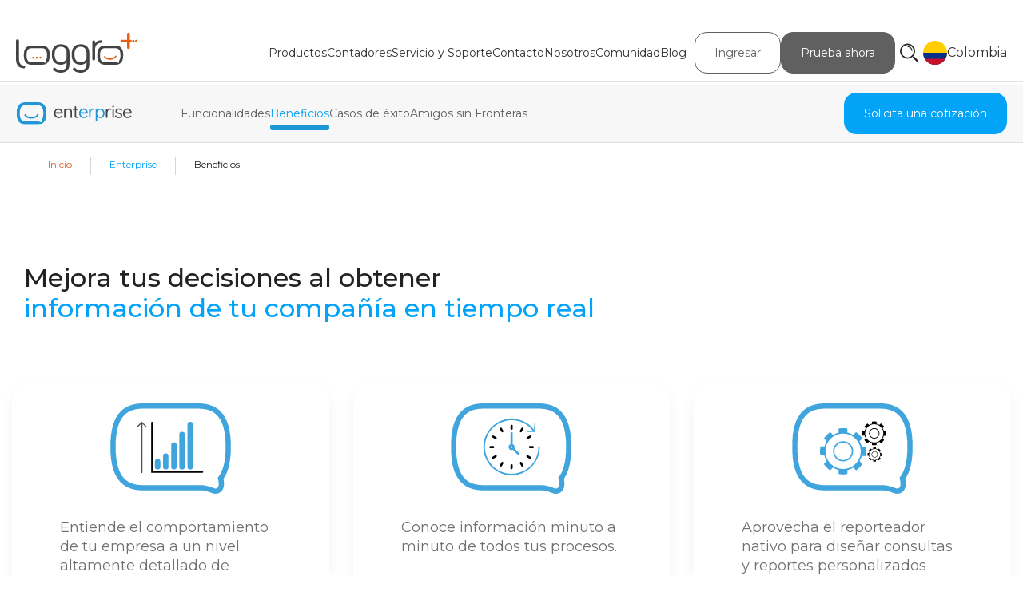

--- FILE ---
content_type: text/html; charset=utf-8
request_url: https://loggro.com/enterprise/beneficios/
body_size: 24627
content:
<!DOCTYPE html><html lang="es-CO"><head><meta name="viewport" content="width=device-width"/><meta name="theme-color" content="#25106b"/><link rel="icon" type="image/svg+xml" href="/img/newSite/pymes/logo-pymes2.svg" sizes="any"/><meta charSet="utf-8"/><title>Beneficios de Loggro Enterprise</title><meta name="robots" content="noindex,follow"/><meta property="og:title" content="Beneficios de Loggro Enterprise"/><link rel="canonical" href="https://loggro.com/enterprise/beneficios/"/><meta name="next-head-count" content="8"/><link rel="dns-prefetch" href="https://www.googletagmanager.com"/><link href="https://www.googletagmanager.com" rel="preconnect" crossorigin="true"/><link rel="preconnect" href="https://fonts.googleapis.com"/><link rel="preconnect" href="https://fonts.gstatic.com" crossorigin="true"/><link rel="preconnect" href="https://fonts.gstatic.com" crossorigin /><link rel="preload" href="/_next/static/css/4905abfb51a93cf1.css" as="style"/><link rel="stylesheet" href="/_next/static/css/4905abfb51a93cf1.css" data-n-g=""/><link rel="preload" href="/_next/static/css/aa15fe3776697b1b.css" as="style"/><link rel="stylesheet" href="/_next/static/css/aa15fe3776697b1b.css" data-n-p=""/><noscript data-n-css=""></noscript><script defer="" nomodule="" src="/_next/static/chunks/polyfills-c67a75d1b6f99dc8.js"></script><script src="/_next/static/chunks/webpack-7e1648bdaf14f6c3.js" defer=""></script><script src="/_next/static/chunks/framework-663f14bc8ac481eb.js" defer=""></script><script src="/_next/static/chunks/main-201e1857524ffdb9.js" defer=""></script><script src="/_next/static/chunks/pages/_app-9cf07d3d3ac65768.js" defer=""></script><script src="/_next/static/chunks/2692-843afd51a944ac86.js" defer=""></script><script src="/_next/static/chunks/6021-b78f584d3436c108.js" defer=""></script><script src="/_next/static/chunks/5070-b10401ff304f1018.js" defer=""></script><script src="/_next/static/chunks/1779-9aa5e6eaf8d812a1.js" defer=""></script><script src="/_next/static/chunks/6771-19a817d2f507fb01.js" defer=""></script><script src="/_next/static/chunks/pages/enterprise/beneficios-ff1403c092bf7663.js" defer=""></script><script src="/_next/static/BS_Y0oto-f3qU9YYUN0Yw/_buildManifest.js" defer=""></script><script src="/_next/static/BS_Y0oto-f3qU9YYUN0Yw/_ssgManifest.js" defer=""></script><style id="__jsx-c34db5d91dbb647b">.promoHeader.jsx-c34db5d91dbb647b{position:fixed;top:0;left:0;z-index:9999;color:#fff;text-align:center}.promoHeader.true.jsx-c34db5d91dbb647b{height:30px;width:100%;-webkit-transition:300ms all ease;-moz-transition:300ms all ease;-o-transition:300ms all ease;transition:300ms all ease}.promoHeader.false.jsx-c34db5d91dbb647b a.jsx-c34db5d91dbb647b{display:none}.containerHeader.jsx-c34db5d91dbb647b{width:100%;height:100%;padding:0 5px;display:-webkit-box;display:-webkit-flex;display:-moz-box;display:-ms-flexbox;display:flex;-webkit-box-pack:center;-webkit-justify-content:center;-moz-box-pack:center;-ms-flex-pack:center;justify-content:center;-webkit-align-content:center;-ms-flex-line-pack:center;align-content:center}.containerHeader.jsx-c34db5d91dbb647b p.jsx-c34db5d91dbb647b{color:#fff;font:normal normal normal 13px/13px var(--montse);margin:auto 0}.button.jsx-c34db5d91dbb647b{-webkit-border-radius:16px;-moz-border-radius:16px;border-radius:16px;background:rgb(255 255 255/.3);padding:2px 11px;margin:auto 0 auto 20px}.containerHeader.jsx-c34db5d91dbb647b .btnLink.jsx-c34db5d91dbb647b{font:normal normal normal 13px/13px var(--montse);color:#fff;white-space:nowrap}.optional.jsx-c34db5d91dbb647b{width:100%;height:30px;position:fixed;top:0;left:0;z-index:-1;background:#fff}@media(max-width:768px){.promoHeader.true.jsx-c34db5d91dbb647b{height:40px;-webkit-transition:300ms all ease;-moz-transition:300ms all ease;-o-transition:300ms all ease;transition:300ms all ease}.containerHeader.jsx-c34db5d91dbb647b p.jsx-c34db5d91dbb647b{font-size:12px;text-align:left}.button.jsx-c34db5d91dbb647b{margin:auto 0 auto 10px}.optional.jsx-c34db5d91dbb647b{height:40px}}</style><style id="__jsx-cf6b3169f3931c26">.menus.jsx-cf6b3169f3931c26{display:-webkit-box;display:-webkit-flex;display:-moz-box;display:-ms-flexbox;display:flex;list-style:none}.menu-items.jsx-cf6b3169f3931c26{position:relative;font:normal normal normal 20px/34px var(--montse)}.menu-items.jsx-cf6b3169f3931c26 a.jsx-cf6b3169f3931c26{display:block;font-size:inherit;color:inherit;text-decoration:none}.menu-items.jsx-cf6b3169f3931c26 button.jsx-cf6b3169f3931c26{color:inherit;font-size:inherit;border:none;background-color:transparent;cursor:pointer;width:100%}.menu-items.jsx-cf6b3169f3931c26 a.jsx-cf6b3169f3931c26,.menu-items.jsx-cf6b3169f3931c26 button.jsx-cf6b3169f3931c26{text-align:left;padding:.7rem 1rem}.columna.jsx-cf6b3169f3931c26 li.jsx-cf6b3169f3931c26 a.active.jsx-cf6b3169f3931c26,.columna.jsx-cf6b3169f3931c26 li.jsx-cf6b3169f3931c26 a.titulo.active.jsx-cf6b3169f3931c26,.columna.jsx-cf6b3169f3931c26 li.jsx-cf6b3169f3931c26 a.jsx-cf6b3169f3931c26:hover,.columna.jsx-cf6b3169f3931c26 li.jsx-cf6b3169f3931c26 a.titulo.jsx-cf6b3169f3931c26:hover,.menu-items.jsx-cf6b3169f3931c26 button.jsx-cf6b3169f3931c26:hover{color:var(--primario)}.menus.jsx-cf6b3169f3931c26:has(.columna li a.titulo.active,.columna li a.active) .menu-items.jsx-cf6b3169f3931c26::before{content:"";position:absolute;width:100%;bottom:-7px;left:0;height:7px;-webkit-transition:all.2s;-moz-transition:all.2s;-o-transition:all.2s;transition:all.2s;background:var(--primario);-webkit-border-radius:10px;-moz-border-radius:10px;border-radius:10px}.menu-items.jsx-cf6b3169f3931c26::before{content:"";position:absolute;width:0%;bottom:-7px;left:0;height:7px;-webkit-transition:all.2s;-moz-transition:all.2s;-o-transition:all.2s;transition:all.2s;background:var(--primario);-webkit-border-radius:10px;-moz-border-radius:10px;border-radius:10px}.menu-items.jsx-cf6b3169f3931c26:hover::before{width:100%}.dropdown.jsx-cf6b3169f3931c26{position:absolute;left:0;top:40px;-webkit-box-shadow:0 10px 15px -3px rgba(46,41,51,.08),0 4px 6px -2px rgba(71,63,79,.16);-moz-box-shadow:0 10px 15px -3px rgba(46,41,51,.08),0 4px 6px -2px rgba(71,63,79,.16);box-shadow:0 10px 15px -3px rgba(46,41,51,.08),0 4px 6px -2px rgba(71,63,79,.16);z-index:9999;background-color:#fff;-webkit-border-radius:0 20px 20px 20px;-moz-border-radius:0 20px 20px 20px;border-radius:0 20px 20px 20px;display:none}.dropdown.show.jsx-cf6b3169f3931c26{display:block;max-width:996px;min-width:950px;padding:0 0 0 30px;background:#fff 0%0%no-repeat padding-box;-webkit-box-shadow:0px 15px 20px#0000000d;-moz-box-shadow:0px 15px 20px#0000000d;box-shadow:0px 15px 20px#0000000d;opacity:1}.dropdown.jsx-cf6b3169f3931c26 .dropdown-submenu.jsx-cf6b3169f3931c26{position:absolute;left:100%;top:-7px}.dropdown.dropdown-submenu.jsx-cf6b3169f3931c26 .row.jsx-cf6b3169f3931c26{margin-right:0;padding:15px 0 0;position:relative}.menu-btn.jsx-cf6b3169f3931c26{padding:0!important;font:normal normal normal 20px/34px var(--montse)}.col_topLeft.jsx-cf6b3169f3931c26{max-width:31%;-webkit-box-flex:0;-webkit-flex:0 0 31%;-moz-box-flex:0;-ms-flex:0 0 31%;flex:0 0 31%;padding:0 15px 0 10px}.col_topMid.jsx-cf6b3169f3931c26{max-width:30%;-webkit-box-flex:0;-webkit-flex:0 0 30%;-moz-box-flex:0;-ms-flex:0 0 30%;flex:0 0 30%;padding:0 15px 0 15px}.col_topRight.jsx-cf6b3169f3931c26{max-width:39%;-webkit-box-flex:0;-webkit-flex:0 0 39%;-moz-box-flex:0;-ms-flex:0 0 39%;flex:0 0 39%;padding:0 0 0 15px}.col_botLeft.jsx-cf6b3169f3931c26{max-width:31%;-webkit-box-flex:0;-webkit-flex:0 0 31%;-moz-box-flex:0;-ms-flex:0 0 31%;flex:0 0 31%;padding:0 15px 0 10px;margin:10px 0 20px}.col_botMid.jsx-cf6b3169f3931c26{max-width:30%;-webkit-box-flex:0;-webkit-flex:0 0 30%;-moz-box-flex:0;-ms-flex:0 0 30%;flex:0 0 30%;padding:0 15px 0 15px;margin:10px 0 20px}.col_botRight.jsx-cf6b3169f3931c26{max-width:39%;-webkit-box-flex:0;-webkit-flex:0 0 39%;-moz-box-flex:0;-ms-flex:0 0 39%;flex:0 0 39%;padding:0 30px 0 15px;margin:10px 0 20px}.columna.jsx-cf6b3169f3931c26{list-style:none;position:relative;width:100%}.columna.jsx-cf6b3169f3931c26 li.jsx-cf6b3169f3931c26 a.jsx-cf6b3169f3931c26{font:normal normal normal 12px/16px var(--montse);padding:0;margin:0 0 10px 0}.columna.jsx-cf6b3169f3931c26 li.jsx-cf6b3169f3931c26 p.jsx-cf6b3169f3931c26{font:normal normal normal 12px/16px var(--montse);padding:0;margin:0;opacity:.5}.columna.jsx-cf6b3169f3931c26 li.jsx-cf6b3169f3931c26 a.titulo.jsx-cf6b3169f3931c26{font-weight:600;font-size:20px;line-height:24px;letter-spacing:0px;color:#2f2f2f;min-height:48px}.columna.jsx-cf6b3169f3931c26 li.jsx-cf6b3169f3931c26 a.titulo.bot.jsx-cf6b3169f3931c26{min-height:24px}.columna.jsx-cf6b3169f3931c26 li.jsx-cf6b3169f3931c26 a.planes.jsx-cf6b3169f3931c26{position:relative}.columna.jsx-cf6b3169f3931c26 li.jsx-cf6b3169f3931c26 a.planes.jsx-cf6b3169f3931c26::after{content:"";display:inline-block;width:8px;height:8px;-webkit-border-radius:50%;-moz-border-radius:50%;border-radius:50%;margin:0 0 0 10px}.badge-2026.jsx-cf6b3169f3931c26{display:inline-block;background:-webkit-linear-gradient(315deg,#ff6b6b 0%,#ff8e53 100%);background:-moz-linear-gradient(315deg,#ff6b6b 0%,#ff8e53 100%);background:-o-linear-gradient(315deg,#ff6b6b 0%,#ff8e53 100%);background:linear-gradient(135deg,#ff6b6b 0%,#ff8e53 100%);color:#fff;font-size:10px;font-weight:700;padding:2px 6px;-webkit-border-radius:10px;-moz-border-radius:10px;border-radius:10px;margin-left:6px;vertical-align:middle;text-transform:uppercase;letter-spacing:.5px;-webkit-box-shadow:0 2px 8px rgba(255,107,107,.3);-moz-box-shadow:0 2px 8px rgba(255,107,107,.3);box-shadow:0 2px 8px rgba(255,107,107,.3);-webkit-animation:pulse 2s infinite;-moz-animation:pulse 2s infinite;-o-animation:pulse 2s infinite;animation:pulse 2s infinite;position:relative;top:-1px}@-webkit-keyframes pulse{0%,100%{-webkit-transform:scale(1);transform:scale(1);-webkit-box-shadow:0 2px 8px rgba(255,107,107,.3);box-shadow:0 2px 8px rgba(255,107,107,.3)}50%{-webkit-transform:scale(1.05);transform:scale(1.05);-webkit-box-shadow:0 3px 12px rgba(255,107,107,.5);box-shadow:0 3px 12px rgba(255,107,107,.5)}}@-moz-keyframes pulse{0%,100%{-moz-transform:scale(1);transform:scale(1);-moz-box-shadow:0 2px 8px rgba(255,107,107,.3);box-shadow:0 2px 8px rgba(255,107,107,.3)}50%{-moz-transform:scale(1.05);transform:scale(1.05);-moz-box-shadow:0 3px 12px rgba(255,107,107,.5);box-shadow:0 3px 12px rgba(255,107,107,.5)}}@-o-keyframes pulse{0%,100%{-o-transform:scale(1);transform:scale(1);box-shadow:0 2px 8px rgba(255,107,107,.3)}50%{-o-transform:scale(1.05);transform:scale(1.05);box-shadow:0 3px 12px rgba(255,107,107,.5)}}@keyframes pulse{0%,100%{-webkit-transform:scale(1);-moz-transform:scale(1);-o-transform:scale(1);transform:scale(1);-webkit-box-shadow:0 2px 8px rgba(255,107,107,.3);-moz-box-shadow:0 2px 8px rgba(255,107,107,.3);box-shadow:0 2px 8px rgba(255,107,107,.3)}50%{-webkit-transform:scale(1.05);-moz-transform:scale(1.05);-o-transform:scale(1.05);transform:scale(1.05);-webkit-box-shadow:0 3px 12px rgba(255,107,107,.5);-moz-box-shadow:0 3px 12px rgba(255,107,107,.5);box-shadow:0 3px 12px rgba(255,107,107,.5)}}.columna.jsx-cf6b3169f3931c26 li.jsx-cf6b3169f3931c26 a.planesPymes.jsx-cf6b3169f3931c26{color:var(--primario);font-weight:bold}.columna.jsx-cf6b3169f3931c26 li.jsx-cf6b3169f3931c26 a.planesPMS.jsx-cf6b3169f3931c26{color:#2f9e71;font-weight:bold}.columna.jsx-cf6b3169f3931c26 li.jsx-cf6b3169f3931c26 a.planesNomina.jsx-cf6b3169f3931c26{color:#cdce31;font-weight:bold}.columna.jsx-cf6b3169f3931c26 li.jsx-cf6b3169f3931c26 a.planesPOS.jsx-cf6b3169f3931c26{color:#003f82;font-weight:bold}.columna.jsx-cf6b3169f3931c26 li.jsx-cf6b3169f3931c26 a.planesRestobar.jsx-cf6b3169f3931c26{color:#d5023a;font-weight:bold}.columna.jsx-cf6b3169f3931c26 li.jsx-cf6b3169f3931c26 a.planesEnterprise.jsx-cf6b3169f3931c26{color:#03a3f8;font-weight:bold}.logoWrapper.jsx-cf6b3169f3931c26{position:absolute;width:100%;bottom:10px;left:42%;z-index:-1}@media(max-width:1650px){.menu-items.jsx-cf6b3169f3931c26{font-size:16px}.columna.jsx-cf6b3169f3931c26{padding:0}.columna.jsx-cf6b3169f3931c26 li.jsx-cf6b3169f3931c26 a.jsx-cf6b3169f3931c26{margin:0 0 8px 0}.badge-2026.jsx-cf6b3169f3931c26{font-size:9px;padding:2px 5px;margin-left:5px}}@media(max-width:1450px){.menu-items.jsx-cf6b3169f3931c26{font-size:14px}.badge-2026.jsx-cf6b3169f3931c26{font-size:8px;padding:1px 4px;margin-left:4px}}@media(max-width:768px){.dropdown.show.jsx-cf6b3169f3931c26{width:100vw}.badge-2026.jsx-cf6b3169f3931c26{font-size:8px;padding:2px 4px;margin-left:4px}}</style><style id="__jsx-1d8abdf223cee564">.menus.jsx-1d8abdf223cee564{position:relative;display:-webkit-box;display:-webkit-flex;display:-moz-box;display:-ms-flexbox;display:flex}.menu-items.jsx-1d8abdf223cee564{position:relative;font:normal normal normal normal 20px/34px var(--montse);-webkit-transition:all.2s;-moz-transition:all.2s;-o-transition:all.2s;transition:all.2s}.menu-items.jsx-1d8abdf223cee564 a.jsx-1d8abdf223cee564{display:block;font-size:inherit;color:inherit;text-decoration:none;text-align:left}.menu-items.jsx-1d8abdf223cee564 .menu-btn.jsx-1d8abdf223cee564{color:inherit;font-size:inherit;border:none;background-color:transparent;cursor:pointer;width:100%;text-align:left;padding:.7rem 1rem}.nav_title.jsx-1d8abdf223cee564{font:normal normal normal 20px/34px var(--montse)}.menu-items.jsx-1d8abdf223cee564 .menu-btn.jsx-1d8abdf223cee564 .nav_title.jsx-1d8abdf223cee564:hover,.card.jsx-1d8abdf223cee564 li.jsx-1d8abdf223cee564 a.jsx-1d8abdf223cee564:hover,.card.jsx-1d8abdf223cee564 li.jsx-1d8abdf223cee564 a.active.jsx-1d8abdf223cee564,.menu-items.jsx-1d8abdf223cee564 .menu-btn.jsx-1d8abdf223cee564:hover{color:var(--primario)}.dropdown.jsx-1d8abdf223cee564{position:absolute;left:0;top:40px;-webkit-box-shadow:0 10px 15px -3px rgba(46,41,51,.08),0 4px 6px -2px rgba(71,63,79,.16);-moz-box-shadow:0 10px 15px -3px rgba(46,41,51,.08),0 4px 6px -2px rgba(71,63,79,.16);box-shadow:0 10px 15px -3px rgba(46,41,51,.08),0 4px 6px -2px rgba(71,63,79,.16);z-index:9999;background:#fff;-webkit-border-radius:0 10px 10px 10px;-moz-border-radius:0 10px 10px 10px;border-radius:0 10px 10px 10px;display:none}.dropdown.show.jsx-1d8abdf223cee564{display:block;width:410px;padding:20px;margin:0;background:#fff 0%0%no-repeat padding-box;-webkit-box-shadow:0px 15px 20px#0000000d;-moz-box-shadow:0px 15px 20px#0000000d;box-shadow:0px 15px 20px#0000000d;opacity:1}.dropdown.jsx-1d8abdf223cee564 .dropdown-submenu.jsx-1d8abdf223cee564{position:absolute;left:100%;top:-7px}.menu-btn.jsx-1d8abdf223cee564{padding:0!important}.menu-btn.jsx-1d8abdf223cee564 span.jsx-1d8abdf223cee564{padding:5px 0 0;margin:0}.card.jsx-1d8abdf223cee564{display:-webkit-box;display:-webkit-flex;display:-moz-box;display:-ms-flexbox;display:flex;-webkit-box-orient:vertical;-webkit-box-direction:normal;-webkit-flex-direction:column;-moz-box-orient:vertical;-moz-box-direction:normal;-ms-flex-direction:column;flex-direction:column;list-style:none;padding:0;margin:0}.listItemTitle.jsx-1d8abdf223cee564{display:-webkit-box;display:-webkit-flex;display:-moz-box;display:-ms-flexbox;display:flex;-webkit-box-orient:vertical;-webkit-box-direction:normal;-webkit-flex-direction:column;-moz-box-orient:vertical;-moz-box-direction:normal;-ms-flex-direction:column;flex-direction:column}.card.jsx-1d8abdf223cee564 li.jsx-1d8abdf223cee564 a.jsx-1d8abdf223cee564{text-align:left;font:var(--par3);padding:8px;letter-spacing:0px;color:#2f2f2f;opacity:1}.card.jsx-1d8abdf223cee564 li.jsx-1d8abdf223cee564 p.jsx-1d8abdf223cee564{margin:0;text-align:left;font:var(--par3);padding:8px;letter-spacing:0px;color:rgba(47,47,47,.5);opacity:1;cursor:default}.orange.jsx-1d8abdf223cee564{color:var(--primario);margin:0 6px 0 2px;font-weight:bold}.arrowImgWrapper.jsx-1d8abdf223cee564{display:none}@media(max-width:1650px){.menu-items.jsx-1d8abdf223cee564 a.jsx-1d8abdf223cee564{font-size:16px}}@media(max-width:1450px){.menu-items.jsx-1d8abdf223cee564 a.jsx-1d8abdf223cee564{font-size:14px}}@media(min-width:1150px){.menus.jsx-1d8abdf223cee564:has(.card li a.active) .menu-items.jsx-1d8abdf223cee564::before{content:"";position:absolute;width:100%;bottom:-7px;left:0;height:7px;-webkit-transition:all.2s;-moz-transition:all.2s;-o-transition:all.2s;transition:all.2s;background:var(--primario);-webkit-border-radius:10px;-moz-border-radius:10px;border-radius:10px}.menu-items.jsx-1d8abdf223cee564::before{content:"";position:absolute;width:0%;bottom:-7px;left:0;height:7px;-webkit-transition:all.2s;-moz-transition:all.2s;-o-transition:all.2s;transition:all.2s;background:var(--primario);-webkit-border-radius:10px;-moz-border-radius:10px;border-radius:10px}.menu-items.jsx-1d8abdf223cee564:hover::before{width:100%}}@media(max-width:1149px){.menus.jsx-1d8abdf223cee564:has(.dropdown.show){position:absolute;top:0;min-height:80vh;z-index:50;background:#fff}.dropdown.show.jsx-1d8abdf223cee564{width:100vw;padding:0}.menu-items.jsx-1d8abdf223cee564{display:-webkit-box;display:-webkit-flex;display:-moz-box;display:-ms-flexbox;display:flex;-webkit-box-orient:vertical;-webkit-box-direction:normal;-webkit-flex-direction:column;-moz-box-orient:vertical;-moz-box-direction:normal;-ms-flex-direction:column;flex-direction:column;margin:10px 0}.dropdown.jsx-1d8abdf223cee564 .dropdown-submenu.jsx-1d8abdf223cee564{position:relative;padding:0px;display:-webkit-box;display:-webkit-flex;display:-moz-box;display:-ms-flexbox;display:flex;-webkit-box-align:center;-webkit-align-items:center;-moz-box-align:center;-ms-flex-align:center;align-items:center;background:transparent;border:0}.menus.jsx-1d8abdf223cee564{border-top:1px solid rgba(165,173,174,.3)}.menu-btn.jsx-1d8abdf223cee564 span.jsx-1d8abdf223cee564{font-size:16px}.arrowImgWrapper.jsx-1d8abdf223cee564{display:block;padding:0 0 0 20px}.arrowLeft.jsx-1d8abdf223cee564{display:-webkit-box;display:-webkit-flex;display:-moz-box;display:-ms-flexbox;display:flex;width:100%}.arrowLeft.jsx-1d8abdf223cee564 span.jsx-1d8abdf223cee564{display:-webkit-box;display:-webkit-flex;display:-moz-box;display:-ms-flexbox;display:flex;-webkit-box-pack:center;-webkit-justify-content:center;-moz-box-pack:center;-ms-flex-pack:center;justify-content:center;width:-webkit-calc(100% - 60px);width:-moz-calc(100% - 60px);width:calc(100% - 60px);font-size:18px;padding:0 0 10px 0;font-weight:bold}.arrowRight.jsx-1d8abdf223cee564{display:-webkit-box;display:-webkit-flex;display:-moz-box;display:-ms-flexbox;display:flex;-webkit-box-pack:justify;-webkit-justify-content:space-between;-moz-box-pack:justify;-ms-flex-pack:justify;justify-content:space-between;width:94vw}.arrow.jsx-1d8abdf223cee564{margin:0;padding:5px 0 0 0}.dropdown.jsx-1d8abdf223cee564{top:0;position:relative;-webkit-border-radius:1rem;-moz-border-radius:1rem;border-radius:1rem}.card.jsx-1d8abdf223cee564{padding:0}.orange.jsx-1d8abdf223cee564{display:none}.card.jsx-1d8abdf223cee564 li.jsx-1d8abdf223cee564 a.jsx-1d8abdf223cee564,.card.jsx-1d8abdf223cee564 li.jsx-1d8abdf223cee564 p.jsx-1d8abdf223cee564{font-size:16px;line-height:20px;border-top:1px solid#a5adae;padding:18px}.card.jsx-1d8abdf223cee564 li.jsx-1d8abdf223cee564 a.true.jsx-1d8abdf223cee564{margin:0;font-weight:bold;font-size:18px;line-height:20px;background:#f7f7f7}.card.jsx-1d8abdf223cee564 li.jsx-1d8abdf223cee564 a.false.jsx-1d8abdf223cee564{background:#efefef}.desktop.jsx-1d8abdf223cee564{display:none}}@media(max-width:768px){.arrowRight.jsx-1d8abdf223cee564{width:90vw}}</style><style id="__jsx-fc888f9e02040d97">.ingresar.jsx-fc888f9e02040d97{position:relative;display:-webkit-box;display:-webkit-flex;display:-moz-box;display:-ms-flexbox;display:flex}button.jsx-fc888f9e02040d97{-webkit-border-radius:15px;-moz-border-radius:15px;border-radius:15px;padding:.75rem 2rem;font:var(--button);background:#fff;border:1px solid#606060;color:#606060;margin-left:1rem;cursor:pointer}button.jsx-fc888f9e02040d97:hover{background:#606060;color:#fff!important}.wrapper.jsx-fc888f9e02040d97:has(.modal.show){position:fixed;inset:0;top:100px;background-color:rgba(43,43,43,.6);display:-webkit-box;display:-webkit-flex;display:-moz-box;display:-ms-flexbox;display:flex;overflow-y:auto;z-index:1000}.modal.jsx-fc888f9e02040d97{display:none;position:relative;width:clamp(300px,90vw,800px);margin:auto;padding:2rem 1rem;-webkit-box-shadow:0px 5px 10px#0000001d;-moz-box-shadow:0px 5px 10px#0000001d;box-shadow:0px 5px 10px#0000001d;-webkit-border-radius:10px;-moz-border-radius:10px;border-radius:10px;background:#fff;z-index:1001}.modal.show.jsx-fc888f9e02040d97{display:block}.modal-close.jsx-fc888f9e02040d97{position:absolute;top:0;right:0;padding:1rem;cursor:pointer}.productos.jsx-fc888f9e02040d97 p.jsx-fc888f9e02040d97{padding:0 2rem;text-align:center;font:normal normal 600 1.125rem/1.6 var(--montse)}.orange.jsx-fc888f9e02040d97{color:#f05e2d}.logos.jsx-fc888f9e02040d97{display:grid;grid-template-columns:repeat(auto-fit,minmax(200px,1fr));gap:1rem;padding:0 1rem}.logoWrapper.jsx-fc888f9e02040d97,.logoWrapperPos.jsx-fc888f9e02040d97{display:-webkit-box;display:-webkit-flex;display:-moz-box;display:-ms-flexbox;display:flex;-webkit-box-orient:vertical;-webkit-box-direction:normal;-webkit-flex-direction:column;-moz-box-orient:vertical;-moz-box-direction:normal;-ms-flex-direction:column;flex-direction:column;-webkit-box-align:center;-webkit-align-items:center;-moz-box-align:center;-ms-flex-align:center;align-items:center;-webkit-box-pack:center;-webkit-justify-content:center;-moz-box-pack:center;-ms-flex-pack:center;justify-content:center;padding:1.5rem;border:1px solid#f05e2d;-webkit-border-radius:10px;-moz-border-radius:10px;border-radius:10px;min-height:130px}.productos.jsx-fc888f9e02040d97 p.conoce.jsx-fc888f9e02040d97{margin:0;padding-top:.5rem;white-space:nowrap;font:normal normal 600 .75rem/1.6 var(--montse);color:#2f2f2f}@media(max-width:1500px){button.jsx-fc888f9e02040d97{margin:0 0 0 20px}}@media(max-width:1350px){.logos.jsx-fc888f9e02040d97{-webkit-flex-wrap:wrap;-ms-flex-wrap:wrap;flex-wrap:wrap;max-width:600px;-webkit-box-pack:center;-webkit-justify-content:center;-moz-box-pack:center;-ms-flex-pack:center;justify-content:center}}@media(max-width:1300px){button.jsx-fc888f9e02040d97{padding:10px 24px;font:normal normal normal 14px/30px var(--montse);margin:0 0 0 10px}}@media(max-width:1149px){button.jsx-fc888f9e02040d97{margin:0}.ingresar.jsx-fc888f9e02040d97{display:-webkit-box;display:-webkit-flex;display:-moz-box;display:-ms-flexbox;display:flex;-webkit-box-orient:vertical;-webkit-box-direction:normal;-webkit-flex-direction:column;-moz-box-orient:vertical;-moz-box-direction:normal;-ms-flex-direction:column;flex-direction:column;margin:10px;width:100%}}@media(max-width:830px){.modal.show.jsx-fc888f9e02040d97{margin:auto}.logos.jsx-fc888f9e02040d97{-webkit-flex-wrap:wrap;-ms-flex-wrap:wrap;flex-wrap:wrap;-webkit-box-pack:center;-webkit-justify-content:center;-moz-box-pack:center;-ms-flex-pack:center;justify-content:center}}</style><style id="__jsx-9b451cce35b3c3a9">.ingresar.jsx-9b451cce35b3c3a9{position:relative;display:-webkit-box;display:-webkit-flex;display:-moz-box;display:-ms-flexbox;display:flex}button.jsx-9b451cce35b3c3a9{-webkit-border-radius:15px;-moz-border-radius:15px;border-radius:15px;padding:12px 32px;font:var(--button);text-align:center;background:#606060;border:1px solid#606060;color:#fff;margin:0;cursor:pointer}button.jsx-9b451cce35b3c3a9:hover{background:#434343 0%0%no-repeat padding-box;border:1px solid#434343}.wrapper.jsx-9b451cce35b3c3a9:has(.modal.show){position:fixed;top:100px;right:0;bottom:0;left:0;z-index:1000;background-color:rgba(43,43,43,.6);display:-webkit-box;display:-webkit-flex;display:-moz-box;display:-ms-flexbox;display:flex;overflow-y:scroll}.modal.jsx-9b451cce35b3c3a9{position:relative;margin:auto;max-width:60rem;padding:30px 20px;z-index:9999;display:none;-webkit-box-shadow:0px 5px 10px#0000001d;-moz-box-shadow:0px 5px 10px#0000001d;box-shadow:0px 5px 10px#0000001d;-webkit-border-radius:10px;-moz-border-radius:10px;border-radius:10px;background:#fff 0%0%no-repeat padding-box}.modal-close.jsx-9b451cce35b3c3a9{font:var(--button);display:block;overflow:hidden;position:absolute;right:0;top:0;cursor:pointer;padding:20px}.modal.show.jsx-9b451cce35b3c3a9{display:block}.productos.jsx-9b451cce35b3c3a9{margin:0;padding:0}.productos.jsx-9b451cce35b3c3a9 p.jsx-9b451cce35b3c3a9{padding:0 50px;text-align:center;font:normal normal 600 20px/29px var(--montse)}.orange.jsx-9b451cce35b3c3a9{color:#f05e2d}.logos.jsx-9b451cce35b3c3a9{display:-webkit-box;display:-webkit-flex;display:-moz-box;display:-ms-flexbox;display:flex;-webkit-box-align:center;-webkit-align-items:center;-moz-box-align:center;-ms-flex-align:center;align-items:center;-webkit-box-pack:justify;-webkit-justify-content:space-between;-moz-box-pack:justify;-ms-flex-pack:justify;justify-content:space-between;-webkit-flex-wrap:nowrap;-ms-flex-wrap:nowrap;flex-wrap:nowrap}.logoWrapper.jsx-9b451cce35b3c3a9{display:-webkit-box;display:-webkit-flex;display:-moz-box;display:-ms-flexbox;display:flex;-webkit-box-align:center;-webkit-align-items:center;-moz-box-align:center;-ms-flex-align:center;align-items:center;-webkit-box-pack:center;-webkit-justify-content:center;-moz-box-pack:center;-ms-flex-pack:center;justify-content:center;border:1px solid#f05e2d;-webkit-border-radius:10px;-moz-border-radius:10px;border-radius:10px;padding:40px;margin:10px 15px;min-width:160px}.logoWrapperPos.jsx-9b451cce35b3c3a9{display:-webkit-box;display:-webkit-flex;display:-moz-box;display:-ms-flexbox;display:flex;-webkit-box-pack:center;-webkit-justify-content:center;-moz-box-pack:center;-ms-flex-pack:center;justify-content:center;border:1px solid#f05e2d;-webkit-border-radius:10px;-moz-border-radius:10px;border-radius:10px;padding:40px 30px 7px;margin:10px 15px;min-width:160px;-webkit-box-orient:vertical;-webkit-box-direction:normal;-webkit-flex-direction:column;-moz-box-orient:vertical;-moz-box-direction:normal;-ms-flex-direction:column;flex-direction:column}.productos.jsx-9b451cce35b3c3a9 p.conoce.jsx-9b451cce35b3c3a9{margin:0;padding:9px 0 0;white-space:nowrap;font:normal normal 600 12px/24px var(--montse);color:#2f2f2f}@media(max-width:1300px){button.jsx-9b451cce35b3c3a9{padding:10px 24px;font:normal normal normal 14px/30px var(--montse)}}@media(max-width:1149px){.ingresar.jsx-9b451cce35b3c3a9{display:-webkit-box;display:-webkit-flex;display:-moz-box;display:-ms-flexbox;display:flex;-webkit-box-orient:vertical;-webkit-box-direction:normal;-webkit-flex-direction:column;-moz-box-orient:vertical;-moz-box-direction:normal;-ms-flex-direction:column;flex-direction:column;margin:10px;width:100%}}@media(max-width:830px){.modal.show.jsx-9b451cce35b3c3a9{margin:auto 20px}.logos.jsx-9b451cce35b3c3a9{-webkit-flex-wrap:wrap;-ms-flex-wrap:wrap;flex-wrap:wrap;-webkit-box-pack:center;-webkit-justify-content:center;-moz-box-pack:center;-ms-flex-pack:center;justify-content:center}}</style><style id="__jsx-1e98a8e1b7f57a06">.buscar.jsx-1e98a8e1b7f57a06{position:relative;display:-webkit-box;display:-webkit-flex;display:-moz-box;display:-ms-flexbox;display:flex}button.jsx-1e98a8e1b7f57a06{display:-webkit-box;display:-webkit-flex;display:-moz-box;display:-ms-flexbox;display:flex;-webkit-box-pack:center;-webkit-justify-content:center;-moz-box-pack:center;-ms-flex-pack:center;justify-content:center;-webkit-box-align:center;-webkit-align-items:center;-moz-box-align:center;-ms-flex-align:center;align-items:center;cursor:pointer;border:none;background:#fff}.wrapper.jsx-1e98a8e1b7f57a06:has(.modal.show){position:fixed;top:30px;left:0;right:0;display:-webkit-box;display:-webkit-flex;display:-moz-box;display:-ms-flexbox;display:flex;background-color:rgba(43,43,43,1)}.modal.jsx-1e98a8e1b7f57a06{position:relative;margin:0 auto;max-width:60rem;min-width:60%;padding:0 60px;z-index:9999;display:none;-webkit-box-shadow:0px 5px 10px#0000001d;-moz-box-shadow:0px 5px 10px#0000001d;box-shadow:0px 5px 10px#0000001d;-webkit-border-radius:10px;-moz-border-radius:10px;border-radius:10px;background:#434343 0%0%no-repeat padding-box}.modal-close.jsx-1e98a8e1b7f57a06{font:var(--button);display:block;overflow:hidden;position:absolute;right:0;top:0;cursor:pointer;padding:34px 10px}.modal.show.jsx-1e98a8e1b7f57a06{display:block}.productos.jsx-1e98a8e1b7f57a06{margin:0;padding:0}.productos.jsx-1e98a8e1b7f57a06 p.jsx-1e98a8e1b7f57a06{padding:0 50px;text-align:center;font:normal normal 600 20px/29px var(--montse)}.input-img.jsx-1e98a8e1b7f57a06{min-width:20px;min-height:20px;position:relative;z-index:10;margin:15px -30px 0;cursor:pointer}.search.jsx-1e98a8e1b7f57a06{display:-webkit-box;display:-webkit-flex;display:-moz-box;display:-ms-flexbox;display:flex;-webkit-box-pack:center;-webkit-justify-content:center;-moz-box-pack:center;-ms-flex-pack:center;justify-content:center;-webkit-box-align:center;-webkit-align-items:center;-moz-box-align:center;-ms-flex-align:center;align-items:center;width:100%;padding:0}.search.jsx-1e98a8e1b7f57a06 form.jsx-1e98a8e1b7f57a06{width:100%;margin:20px;display:-webkit-box;display:-webkit-flex;display:-moz-box;display:-ms-flexbox;display:flex}#search.jsx-1e98a8e1b7f57a06 input.jsx-1e98a8e1b7f57a06{padding-right:40px}.input-img.jsx-1e98a8e1b7f57a06{display:inline-block}input.jsx-1e98a8e1b7f57a06:focus::-webkit-input-placeholder{color:#606060}input.jsx-1e98a8e1b7f57a06:focus:-moz-placeholder{color:#606060}input.jsx-1e98a8e1b7f57a06:focus::-moz-placeholder{color:#606060}input.jsx-1e98a8e1b7f57a06:focus:-ms-input-placeholder{color:#606060}input.jsx-1e98a8e1b7f57a06:focus::-ms-input-placeholder{color:#606060}input.jsx-1e98a8e1b7f57a06:focus::placeholder{color:#606060}.orange.jsx-1e98a8e1b7f57a06{color:#f05e2d}@media(max-width:1149px){.buscar.jsx-1e98a8e1b7f57a06{display:none}}</style><style id="__jsx-2ca7b4e1d507c650">.country-label.jsx-2ca7b4e1d507c650{display:-webkit-box;display:-webkit-flex;display:-moz-box;display:-ms-flexbox;display:flex;-webkit-box-align:center;-webkit-align-items:center;-moz-box-align:center;-ms-flex-align:center;align-items:center;gap:8px}.country-name.jsx-2ca7b4e1d507c650{margin:0;font-size:inherit}.flag.jsx-2ca7b4e1d507c650{width:30px;height:30px;-webkit-border-radius:50%;-moz-border-radius:50%;border-radius:50%;overflow:hidden;display:inline-block}.flagText.jsx-2ca7b4e1d507c650{padding-left:10px}.menus.jsx-2ca7b4e1d507c650{position:relative;display:-webkit-box;display:-webkit-flex;display:-moz-box;display:-ms-flexbox;display:flex}.menu-items.jsx-2ca7b4e1d507c650{position:relative;font:normal normal normal normal 16px/34px var(--montse);-webkit-transition:all.2s;-moz-transition:all.2s;-o-transition:all.2s;transition:all.2s}.menu-items.jsx-2ca7b4e1d507c650 a.jsx-2ca7b4e1d507c650{display:block;font-size:inherit;color:inherit;text-decoration:none;text-align:left}.menu-items.jsx-2ca7b4e1d507c650 .menu-btn.jsx-2ca7b4e1d507c650{color:inherit;font-size:inherit;border:none;background-color:transparent;cursor:pointer;width:100%;text-align:left;padding:.7rem 1rem}.nav_title.jsx-2ca7b4e1d507c650{font:normal normal normal 16px/34px var(--montse)}.menu-items.jsx-2ca7b4e1d507c650 .menu-btn.jsx-2ca7b4e1d507c650 .nav_title.jsx-2ca7b4e1d507c650:hover,.card.jsx-2ca7b4e1d507c650 li.jsx-2ca7b4e1d507c650 a.jsx-2ca7b4e1d507c650:hover,.card.jsx-2ca7b4e1d507c650 li.jsx-2ca7b4e1d507c650 a.active.jsx-2ca7b4e1d507c650,.menu-items.jsx-2ca7b4e1d507c650 .menu-btn.jsx-2ca7b4e1d507c650:hover{color:var(--primario)}.dropdown.jsx-2ca7b4e1d507c650{position:absolute;left:-50px;top:40px;-webkit-box-shadow:0 10px 15px -3px rgba(46,41,51,.08),0 4px 6px -2px rgba(71,63,79,.16);-moz-box-shadow:0 10px 15px -3px rgba(46,41,51,.08),0 4px 6px -2px rgba(71,63,79,.16);box-shadow:0 10px 15px -3px rgba(46,41,51,.08),0 4px 6px -2px rgba(71,63,79,.16);z-index:9999;background:#fff;-webkit-border-radius:0 10px 10px 10px;-moz-border-radius:0 10px 10px 10px;border-radius:0 10px 10px 10px;display:none}.dropdown.show.jsx-2ca7b4e1d507c650{display:block;width:210px;padding:20px 20px 20px 10px;margin:0;background:#fff 0%0%no-repeat padding-box;-webkit-box-shadow:0px 15px 20px#0000000d;-moz-box-shadow:0px 15px 20px#0000000d;box-shadow:0px 15px 20px#0000000d;opacity:1}.dropdown.jsx-2ca7b4e1d507c650 .dropdown-submenu.jsx-2ca7b4e1d507c650{position:absolute;left:100%;top:-7px}.menu-btn.jsx-2ca7b4e1d507c650{padding:0!important}.menu-btn.jsx-2ca7b4e1d507c650 span.jsx-2ca7b4e1d507c650{padding:0;margin:0}.card.jsx-2ca7b4e1d507c650{display:-webkit-box;display:-webkit-flex;display:-moz-box;display:-ms-flexbox;display:flex;-webkit-box-orient:vertical;-webkit-box-direction:normal;-webkit-flex-direction:column;-moz-box-orient:vertical;-moz-box-direction:normal;-ms-flex-direction:column;flex-direction:column;list-style:none;padding:0;margin:0}.listItemTitle.jsx-2ca7b4e1d507c650{display:-webkit-box;display:-webkit-flex;display:-moz-box;display:-ms-flexbox;display:flex;-webkit-box-orient:vertical;-webkit-box-direction:normal;-webkit-flex-direction:column;-moz-box-orient:vertical;-moz-box-direction:normal;-ms-flex-direction:column;flex-direction:column}.card.jsx-2ca7b4e1d507c650 li.jsx-2ca7b4e1d507c650 a.jsx-2ca7b4e1d507c650{text-align:left;font:normal normal normal 16px/24px var(--montse);padding:8px;letter-spacing:0px;color:#2f2f2f;opacity:1;display:-webkit-box;display:-webkit-flex;display:-moz-box;display:-ms-flexbox;display:flex;-webkit-box-align:center;-webkit-align-items:center;-moz-box-align:center;-ms-flex-align:center;align-items:center}.card.jsx-2ca7b4e1d507c650 li.jsx-2ca7b4e1d507c650 p.jsx-2ca7b4e1d507c650{margin:0;text-align:left;font:normal normal normal 16px/24px var(--montse);padding:8px;letter-spacing:0px;color:rgba(47,47,47,.5);opacity:1;cursor:default}.orange.jsx-2ca7b4e1d507c650{color:var(--primario);margin:0 6px 0 2px;font-weight:bold}.arrowImgWrapper.jsx-2ca7b4e1d507c650{display:none}@media(max-width:1750px){.dropdown.jsx-2ca7b4e1d507c650{left:-60px;top:40px;-webkit-border-radius:10px;-moz-border-radius:10px;border-radius:10px}}@media(max-width:1500px){.menu-items.jsx-2ca7b4e1d507c650 a.jsx-2ca7b4e1d507c650{font-size:14px}.card.jsx-2ca7b4e1d507c650 li.jsx-2ca7b4e1d507c650 a.jsx-2ca7b4e1d507c650{font:normal normal normal 14px/24px var(--montse)}}@media(max-width:1300px){.menu-items.jsx-2ca7b4e1d507c650 a.jsx-2ca7b4e1d507c650{font-size:14px}}@media(min-width:1150px){.menus.jsx-2ca7b4e1d507c650:has(.card li a.active) .menu-items.jsx-2ca7b4e1d507c650::before{content:"";position:absolute;width:100%;bottom:-7px;left:0;height:7px;-webkit-transition:all.2s;-moz-transition:all.2s;-o-transition:all.2s;transition:all.2s;background:var(--primario);-webkit-border-radius:10px;-moz-border-radius:10px;border-radius:10px}.menu-items.jsx-2ca7b4e1d507c650::before{content:"";position:absolute;width:0%;bottom:-7px;left:0;height:7px;-webkit-transition:all.2s;-moz-transition:all.2s;-o-transition:all.2s;transition:all.2s;background:var(--primario);-webkit-border-radius:10px;-moz-border-radius:10px;border-radius:10px}.menu-items.jsx-2ca7b4e1d507c650:hover::before{width:100%}}@media(max-width:1149px){.menus.jsx-2ca7b4e1d507c650:has(.dropdown.show){position:absolute;top:0;min-height:80vh;z-index:50;background:#fff}.dropdown.show.jsx-2ca7b4e1d507c650{width:100vw;padding:0}.menu-items.jsx-2ca7b4e1d507c650{display:-webkit-box;display:-webkit-flex;display:-moz-box;display:-ms-flexbox;display:flex;-webkit-box-orient:vertical;-webkit-box-direction:normal;-webkit-flex-direction:column;-moz-box-orient:vertical;-moz-box-direction:normal;-ms-flex-direction:column;flex-direction:column;margin:10px 0}.dropdown.jsx-2ca7b4e1d507c650 .dropdown-submenu.jsx-2ca7b4e1d507c650{position:relative;padding:0px;display:-webkit-box;display:-webkit-flex;display:-moz-box;display:-ms-flexbox;display:flex;-webkit-box-align:center;-webkit-align-items:center;-moz-box-align:center;-ms-flex-align:center;align-items:center;background:transparent;border:0}.menus.jsx-2ca7b4e1d507c650{border-top:1px solid rgba(165,173,174,.3)}.menu-btn.jsx-2ca7b4e1d507c650 span.jsx-2ca7b4e1d507c650{font-size:16px}.arrowImgWrapper.jsx-2ca7b4e1d507c650{display:block;padding:0 0 0 20px}.arrowLeft.jsx-2ca7b4e1d507c650{display:-webkit-box;display:-webkit-flex;display:-moz-box;display:-ms-flexbox;display:flex;width:100%}.arrowLeft.jsx-2ca7b4e1d507c650 span.jsx-2ca7b4e1d507c650{display:-webkit-box;display:-webkit-flex;display:-moz-box;display:-ms-flexbox;display:flex;-webkit-box-pack:center;-webkit-justify-content:center;-moz-box-pack:center;-ms-flex-pack:center;justify-content:center;width:-webkit-calc(100% - 60px);width:-moz-calc(100% - 60px);width:calc(100% - 60px);font-size:18px;font-weight:bold}.arrowLeft.jsx-2ca7b4e1d507c650 .country-label.jsx-2ca7b4e1d507c650{width:50%;margin:0 auto}.arrowRight.jsx-2ca7b4e1d507c650{display:-webkit-box;display:-webkit-flex;display:-moz-box;display:-ms-flexbox;display:flex;-webkit-box-pack:justify;-webkit-justify-content:space-between;-moz-box-pack:justify;-ms-flex-pack:justify;justify-content:space-between;width:94vw}.arrow.jsx-2ca7b4e1d507c650{margin:0;padding:5px 0 0 0}.dropdown.jsx-2ca7b4e1d507c650{left:0;top:0;position:relative;-webkit-border-radius:1rem;-moz-border-radius:1rem;border-radius:1rem}.card.jsx-2ca7b4e1d507c650{padding:0}.orange.jsx-2ca7b4e1d507c650{display:none}.card.jsx-2ca7b4e1d507c650 li.jsx-2ca7b4e1d507c650 a.jsx-2ca7b4e1d507c650,.card.jsx-2ca7b4e1d507c650 li.jsx-2ca7b4e1d507c650 p.jsx-2ca7b4e1d507c650{font-size:16px;line-height:20px;border-top:1px solid#a5adae;padding:18px}.card.jsx-2ca7b4e1d507c650 li.jsx-2ca7b4e1d507c650 a.true.jsx-2ca7b4e1d507c650{margin:0;font-weight:bold;font-size:16px;line-height:20px;background:#f7f7f7}.card.jsx-2ca7b4e1d507c650 li.jsx-2ca7b4e1d507c650 a.false.jsx-2ca7b4e1d507c650{background:#efefef}.desktop.jsx-2ca7b4e1d507c650{display:none}}@media(max-width:768px){.arrowRight.jsx-2ca7b4e1d507c650{width:90vw}}</style><style id="__jsx-2681ae3d3e2b18e8">header.jsx-2681ae3d3e2b18e8{width:100%;position:fixed;z-index:30;top:30px;left:0;background:#fff}.nav-area.jsx-2681ae3d3e2b18e8{display:-webkit-box;display:-webkit-flex;display:-moz-box;display:-ms-flexbox;display:flex;-webkit-box-pack:justify;-webkit-justify-content:space-between;-moz-box-pack:justify;-ms-flex-pack:justify;justify-content:space-between;-webkit-box-align:center;-webkit-align-items:center;-moz-box-align:center;-ms-flex-align:center;align-items:center;-webkit-box-sizing:border-box;-moz-box-sizing:border-box;box-sizing:border-box;padding:10px 60px;border-bottom:1px solid rgba(112,112,112,.2)}.logo.jsx-2681ae3d3e2b18e8{display:-webkit-box;display:-webkit-flex;display:-moz-box;display:-ms-flexbox;display:flex;-webkit-box-align:center;-webkit-align-items:center;-moz-box-align:center;-ms-flex-align:center;align-items:center;-webkit-box-pack:center;-webkit-justify-content:center;-moz-box-pack:center;-ms-flex-pack:center;justify-content:center;margin:0}.nav__menu-bar.jsx-2681ae3d3e2b18e8{position:absolute;right:5px;width:50px;top:15px;height:50px;padding:0px;display:block;background:transparent;-webkit-border-radius:50%;-moz-border-radius:50%;border-radius:50%;border:0}.nav__menu-bar.jsx-2681ae3d3e2b18e8 span.jsx-2681ae3d3e2b18e8{background:#222;width:28px;height:3px;-webkit-border-radius:3px;-moz-border-radius:3px;border-radius:3px;position:absolute;right:15px;-moz-transition:all ease-in-out.3s;-ms-transition:all ease-in-out.3s;-o-transition:all ease-in-out.3s;-webkit-transition:all ease-in-out.3s;transition:all ease-in-out.3s}.nav__menu-bar.true.jsx-2681ae3d3e2b18e8 span.jsx-2681ae3d3e2b18e8{background:#222}.nav__menu-bar.jsx-2681ae3d3e2b18e8 span.line1.jsx-2681ae3d3e2b18e8{margin-left:4px;top:13px;width:15px}.nav__menu-bar.jsx-2681ae3d3e2b18e8 span.line2.jsx-2681ae3d3e2b18e8{top:20px;width:20px}.nav__menu-bar.jsx-2681ae3d3e2b18e8 span.line3.jsx-2681ae3d3e2b18e8{margin-left:4px;top:27px;width:15px}.nav__menu-bar.true.jsx-2681ae3d3e2b18e8 span.line1.jsx-2681ae3d3e2b18e8{-webkit-transform:rotate(225deg);-moz-transform:rotate(225deg);-ms-transform:rotate(225deg);-o-transform:rotate(225deg);transform:rotate(225deg);top:24px;margin-left:0;width:20px}.nav__menu-bar.true.jsx-2681ae3d3e2b18e8 span.line2.jsx-2681ae3d3e2b18e8{width:0px}.nav__menu-bar.true.jsx-2681ae3d3e2b18e8 span.line3.jsx-2681ae3d3e2b18e8{-webkit-transform:rotate(-225deg);-moz-transform:rotate(-225deg);-ms-transform:rotate(-225deg);-o-transform:rotate(-225deg);transform:rotate(-225deg);top:24px;margin-left:0;width:20px}.menu.jsx-2681ae3d3e2b18e8{font-weight:bold;font-size:24px;text-align:center}.nav__menu-list.jsx-2681ae3d3e2b18e8{display:-webkit-box;display:-webkit-flex;display:-moz-box;display:-ms-flexbox;display:flex;-webkit-box-orient:vertical;-webkit-box-direction:normal;-webkit-flex-direction:column;-moz-box-orient:vertical;-moz-box-direction:normal;-ms-flex-direction:column;flex-direction:column;position:fixed;width:100%;right:-100%;padding:0;-webkit-transition:all.2s;-moz-transition:all.2s;-o-transition:all.2s;transition:all.2s;min-height:-webkit-calc(100vh - 90px);min-height:-moz-calc(100vh - 90px);min-height:calc(100vh - 90px)}.nav__menu-list.active.jsx-2681ae3d3e2b18e8{right:0}a.jsx-2681ae3d3e2b18e8{color:inherit;text-decoration:none}.nav__link.jsx-2681ae3d3e2b18e8{font:normal normal normal normal 20px/34px var(--montse);position:relative;-webkit-transition:all.2s;-moz-transition:all.2s;-o-transition:all.2s;transition:all.2s}.nav__link.active.jsx-2681ae3d3e2b18e8,.nav__link.jsx-2681ae3d3e2b18e8:hover{color:var(--primario)}.buttons.jsx-2681ae3d3e2b18e8{display:-webkit-box;display:-webkit-flex;display:-moz-box;display:-ms-flexbox;display:flex;-webkit-box-orient:horizontal;-webkit-box-direction:normal;-webkit-flex-direction:row;-moz-box-orient:horizontal;-moz-box-direction:normal;-ms-flex-direction:row;flex-direction:row;-webkit-column-gap:30px;-moz-column-gap:30px;column-gap:30px}@media(min-width:1751px){.nav__menu-list.jsx-2681ae3d3e2b18e8{-webkit-column-gap:30px;-moz-column-gap:30px;column-gap:30px}}@media(max-width:1750px){.nav__menu-list.jsx-2681ae3d3e2b18e8{-webkit-column-gap:20px;-moz-column-gap:20px;column-gap:20px}.nav-area.jsx-2681ae3d3e2b18e8{padding:10px 20px}}@media(max-width:1500px){.nav__menu-list.jsx-2681ae3d3e2b18e8{-webkit-column-gap:15px;-moz-column-gap:15px;column-gap:15px}.nav__link.jsx-2681ae3d3e2b18e8{font-size:16px}}@media(max-width:1300px){.nav__menu-list.jsx-2681ae3d3e2b18e8{-webkit-column-gap:10px;-moz-column-gap:10px;column-gap:10px}.nav__link.jsx-2681ae3d3e2b18e8{font-size:14px}}@media(min-width:1150px){.desktop.jsx-2681ae3d3e2b18e8{display:block}.mobile.jsx-2681ae3d3e2b18e8{display:none}.menu.jsx-2681ae3d3e2b18e8,.nav__menu-bar.jsx-2681ae3d3e2b18e8{display:none}.nav__menu-list.jsx-2681ae3d3e2b18e8{position:unset;-webkit-box-orient:horizontal;-webkit-box-direction:normal;-webkit-flex-direction:row;-moz-box-orient:horizontal;-moz-box-direction:normal;-ms-flex-direction:row;flex-direction:row;min-height:-webkit-fit-content;min-height:-moz-fit-content;min-height:fit-content;width:-webkit-fit-content;width:-moz-fit-content;width:fit-content;-webkit-box-align:center;-webkit-align-items:center;-moz-box-align:center;-ms-flex-align:center;align-items:center}.nav__link.active.jsx-2681ae3d3e2b18e8::before{content:"";position:absolute;bottom:-7px;left:0;height:7px;-webkit-transition:all.2s;-moz-transition:all.2s;-o-transition:all.2s;transition:all.2s;background:var(--primario);-webkit-border-radius:10px;-moz-border-radius:10px;border-radius:10px;width:100%}.nav__link.jsx-2681ae3d3e2b18e8::before{content:"";position:absolute;width:0%;bottom:-7px;left:0;height:7px;-webkit-transition:all.2s;-moz-transition:all.2s;-o-transition:all.2s;transition:all.2s;background:var(--primario);-webkit-border-radius:10px;-moz-border-radius:10px;border-radius:10px}.nav__link.jsx-2681ae3d3e2b18e8:hover::before{width:100%}}@media(max-width:1149px){.nav__menu-list.active.jsx-2681ae3d3e2b18e8{top:92px;overflow-y:auto;max-height:700px;background:#f7f7f7}.nav__link.jsx-2681ae3d3e2b18e8{border-top:1px solid rgba(165,173,174,.3);font-size:16px;line-height:34px;padding:10px 0 10px 20px}.buttons.jsx-2681ae3d3e2b18e8{-webkit-column-gap:10px;-moz-column-gap:10px;column-gap:10px;width:100%;position:fixed;bottom:0px;background:#fff;z-index:60}.logo.jsx-2681ae3d3e2b18e8{width:130px}.center.jsx-2681ae3d3e2b18e8{min-height:600px;display:-webkit-box;display:-webkit-flex;display:-moz-box;display:-ms-flexbox;display:flex;-webkit-box-pack:center;-webkit-justify-content:center;-moz-box-pack:center;-ms-flex-pack:center;justify-content:center;-webkit-box-align:center;-webkit-align-items:center;-moz-box-align:center;-ms-flex-align:center;align-items:center}.desktop.jsx-2681ae3d3e2b18e8{display:none}.mobile.jsx-2681ae3d3e2b18e8{display:block}.input-img.jsx-2681ae3d3e2b18e8{min-width:20px;min-height:20px;position:relative;z-index:10;margin:15px -30px 0}.search.jsx-2681ae3d3e2b18e8{display:-webkit-box;display:-webkit-flex;display:-moz-box;display:-ms-flexbox;display:flex;-webkit-box-pack:center;-webkit-justify-content:center;-moz-box-pack:center;-ms-flex-pack:center;justify-content:center;-webkit-box-align:center;-webkit-align-items:center;-moz-box-align:center;-ms-flex-align:center;align-items:center;width:100%;padding:0}.search.jsx-2681ae3d3e2b18e8 form.jsx-2681ae3d3e2b18e8{width:100%;margin:20px;display:-webkit-box;display:-webkit-flex;display:-moz-box;display:-ms-flexbox;display:flex}#search.jsx-2681ae3d3e2b18e8 input.jsx-2681ae3d3e2b18e8{padding-right:40px}.input-img.jsx-2681ae3d3e2b18e8{display:inline-block}input.jsx-2681ae3d3e2b18e8:focus::-webkit-input-placeholder{color:#606060}input.jsx-2681ae3d3e2b18e8:focus:-moz-placeholder{color:#606060}input.jsx-2681ae3d3e2b18e8:focus::-moz-placeholder{color:#606060}input.jsx-2681ae3d3e2b18e8:focus:-ms-input-placeholder{color:#606060}input.jsx-2681ae3d3e2b18e8:focus::-ms-input-placeholder{color:#606060}input.jsx-2681ae3d3e2b18e8:focus::placeholder{color:#606060}}@media(max-width:768px){header.jsx-2681ae3d3e2b18e8{top:40px}}</style><style id="__jsx-51a74b986f0f3569">.subMenus.jsx-51a74b986f0f3569{display:-webkit-box;display:-webkit-flex;display:-moz-box;display:-ms-flexbox;display:flex;list-style:none}.menu-items.jsx-51a74b986f0f3569{position:relative;font:normal normal normal 18px/28px var(--montse);-webkit-transition:all.2s;-moz-transition:all.2s;-o-transition:all.2s;transition:all.2s;width:100%}.menu-items.jsx-51a74b986f0f3569 a.jsx-51a74b986f0f3569{display:block;font-size:inherit;color:inherit;text-decoration:none;text-align:left}.menu-items.jsx-51a74b986f0f3569 button.jsx-51a74b986f0f3569{position:relative;color:inherit;font-size:inherit;border:none;background-color:transparent;cursor:pointer;width:100%;padding:.7rem 1rem}.wrapper.jsx-51a74b986f0f3569{display:-webkit-box;display:-webkit-flex;display:-moz-box;display:-ms-flexbox;display:flex;-webkit-box-orient:horizontal;-webkit-box-direction:normal;-webkit-flex-direction:row;-moz-box-orient:horizontal;-moz-box-direction:normal;-ms-flex-direction:row;flex-direction:row;-webkit-box-pack:justify;-webkit-justify-content:space-between;-moz-box-pack:justify;-ms-flex-pack:justify;justify-content:space-between;-webkit-box-align:center;-webkit-align-items:center;-moz-box-align:center;-ms-flex-align:center;align-items:center;font:var(--par3);padding:4px;color:#2f2f2f}.wrapper2.jsx-51a74b986f0f3569{display:-webkit-box;display:-webkit-flex;display:-moz-box;display:-ms-flexbox;display:flex;-webkit-box-align:center;-webkit-align-items:center;-moz-box-align:center;-ms-flex-align:center;align-items:center}.nav_title.jsx-51a74b986f0f3569{font:normal normal normal 18px/28px var(--montse)}.card.jsx-51a74b986f0f3569 .title.jsx-51a74b986f0f3569:hover,.card.jsx-51a74b986f0f3569 .title.jsx-51a74b986f0f3569:active,.card.jsx-51a74b986f0f3569 .title.active.jsx-51a74b986f0f3569,.card.jsx-51a74b986f0f3569 li.jsx-51a74b986f0f3569 a.jsx-51a74b986f0f3569:hover,.card.jsx-51a74b986f0f3569 li.jsx-51a74b986f0f3569 a.active.jsx-51a74b986f0f3569,.menu-items.jsx-51a74b986f0f3569 button.jsx-51a74b986f0f3569 .nav_title.jsx-51a74b986f0f3569:hover,.menu-items.jsx-51a74b986f0f3569 button.jsx-51a74b986f0f3569 .nav_title.active.jsx-51a74b986f0f3569{color:var(--info)}.dropdown.jsx-51a74b986f0f3569{position:absolute;left:260px;top:-90px;-webkit-box-shadow:0 10px 15px -3px rgba(46,41,51,.08),0 4px 6px -2px rgba(71,63,79,.16);-moz-box-shadow:0 10px 15px -3px rgba(46,41,51,.08),0 4px 6px -2px rgba(71,63,79,.16);box-shadow:0 10px 15px -3px rgba(46,41,51,.08),0 4px 6px -2px rgba(71,63,79,.16);z-index:9999;background:#fff;-webkit-border-radius:.5rem;-moz-border-radius:.5rem;border-radius:.5rem;display:none}.dropdown.show.jsx-51a74b986f0f3569{display:block;width:350px;padding:20px;margin:0;background:#fff 0%0%no-repeat padding-box;-webkit-box-shadow:0px 15px 20px#0000000d;-moz-box-shadow:0px 15px 20px#0000000d;box-shadow:0px 15px 20px#0000000d;-webkit-border-radius:20px;-moz-border-radius:20px;border-radius:20px;opacity:1}.dropdown.jsx-51a74b986f0f3569 .dropdown-submenu.jsx-51a74b986f0f3569{position:absolute;right:100%}.menu-btn.jsx-51a74b986f0f3569{padding:0!important}.card.jsx-51a74b986f0f3569{display:-webkit-box;display:-webkit-flex;display:-moz-box;display:-ms-flexbox;display:flex;-webkit-box-orient:vertical;-webkit-box-direction:normal;-webkit-flex-direction:column;-moz-box-orient:vertical;-moz-box-direction:normal;-ms-flex-direction:column;flex-direction:column;list-style:none;padding:0;margin:0}.listItemTitle.jsx-51a74b986f0f3569{display:-webkit-box;display:-webkit-flex;display:-moz-box;display:-ms-flexbox;display:flex;-webkit-box-orient:vertical;-webkit-box-direction:normal;-webkit-flex-direction:column;-moz-box-orient:vertical;-moz-box-direction:normal;-ms-flex-direction:column;flex-direction:column}.title.jsx-51a74b986f0f3569{text-align:left;font:normal normal 600 20px/24px var(--montse);color:#2f2f2f;opacity:1}.grayBar.jsx-51a74b986f0f3569{width:40px;height:1px;background:gray;margin:0 0 12px 0}.card.jsx-51a74b986f0f3569 li.jsx-51a74b986f0f3569 a.jsx-51a74b986f0f3569{text-align:left;font:normal normal normal 16px/24px var(--montse);padding:3px;color:#2f2f2f}.blue.jsx-51a74b986f0f3569{color:var(--info);margin:0 6px 0 2px;font-weight:bold}.subMenus.jsx-51a74b986f0f3569:has(.card li a.active) .menu-items.jsx-51a74b986f0f3569 .nav_title.jsx-51a74b986f0f3569{color:var(--info)}.subMenus.jsx-51a74b986f0f3569:has(.card li a.active) .menu-items.jsx-51a74b986f0f3569{color:var(--info)}@media(max-width:1500px){.nav_title.jsx-51a74b986f0f3569{font:normal normal normal 16px/28px var(--montse)}}</style><style id="__jsx-713d1c62ea2f2041">.menus.jsx-713d1c62ea2f2041{position:relative;display:-webkit-box;display:-webkit-flex;display:-moz-box;display:-ms-flexbox;display:flex;list-style:none}.menu-items.jsx-713d1c62ea2f2041{position:relative;font:normal normal normal normal 14px/34px var(--montse);-webkit-transition:all.2s;-moz-transition:all.2s;-o-transition:all.2s;transition:all.2s}.menu-items.jsx-713d1c62ea2f2041 a.jsx-713d1c62ea2f2041{display:block;font-size:inherit;color:inherit;text-decoration:none;text-align:left;padding:.7rem 1rem}.menu-items.jsx-713d1c62ea2f2041 .funcionalidades.jsx-713d1c62ea2f2041{padding:0}.menu-items.jsx-713d1c62ea2f2041 button.jsx-713d1c62ea2f2041{color:inherit;font-size:inherit;border:none;background-color:transparent;cursor:pointer;width:100%;text-align:left;padding:.7rem 1rem}.card.jsx-713d1c62ea2f2041 li.jsx-713d1c62ea2f2041 a.jsx-713d1c62ea2f2041:hover,.card.jsx-713d1c62ea2f2041 li.jsx-713d1c62ea2f2041 a.active.jsx-713d1c62ea2f2041,.menu-items.jsx-713d1c62ea2f2041 button.jsx-713d1c62ea2f2041 a.jsx-713d1c62ea2f2041:hover,.menu-items.jsx-713d1c62ea2f2041 button.jsx-713d1c62ea2f2041 a.active.jsx-713d1c62ea2f2041{color:#03a3f8}.dropdown.jsx-713d1c62ea2f2041{position:absolute;left:0;top:40px;-webkit-box-shadow:0 10px 15px -3px rgba(46,41,51,.08),0 4px 6px -2px rgba(71,63,79,.16);-moz-box-shadow:0 10px 15px -3px rgba(46,41,51,.08),0 4px 6px -2px rgba(71,63,79,.16);box-shadow:0 10px 15px -3px rgba(46,41,51,.08),0 4px 6px -2px rgba(71,63,79,.16);z-index:9999;background:#fff;-webkit-border-radius:0 20px 20px 20px;-moz-border-radius:0 20px 20px 20px;border-radius:0 20px 20px 20px;display:none}.dropdown.show.jsx-713d1c62ea2f2041{display:block;width:350px;padding:20px;margin:0;background:#fff 0%0%no-repeat padding-box;-webkit-box-shadow:0px 15px 20px#0000000d;-moz-box-shadow:0px 15px 20px#0000000d;box-shadow:0px 15px 20px#0000000d;opacity:1}.dropdown.jsx-713d1c62ea2f2041 .dropdown-submenu.jsx-713d1c62ea2f2041{position:absolute;left:100%;top:-7px}.menu-btn.jsx-713d1c62ea2f2041{padding:0!important;font:normal normal normal 20px/34px var(--montse)}.card.jsx-713d1c62ea2f2041{display:-webkit-box;display:-webkit-flex;display:-moz-box;display:-ms-flexbox;display:flex;-webkit-box-orient:vertical;-webkit-box-direction:normal;-webkit-flex-direction:column;-moz-box-orient:vertical;-moz-box-direction:normal;-ms-flex-direction:column;flex-direction:column;list-style:none;padding:0;margin:0}.listItemTitle.jsx-713d1c62ea2f2041{display:-webkit-box;display:-webkit-flex;display:-moz-box;display:-ms-flexbox;display:flex;-webkit-box-orient:vertical;-webkit-box-direction:normal;-webkit-flex-direction:column;-moz-box-orient:vertical;-moz-box-direction:normal;-ms-flex-direction:column;flex-direction:column}.title.jsx-713d1c62ea2f2041{text-align:left;font:normal normal 600 20px/24px var(--montse);letter-spacing:0px;color:#2f2f2f;opacity:1}.grayBar.jsx-713d1c62ea2f2041{width:40px;height:1px;background:gray;margin:0 0 12px 0}.card.jsx-713d1c62ea2f2041 li.jsx-713d1c62ea2f2041 a.jsx-713d1c62ea2f2041{text-align:left;font:var(--par3);padding:4px;color:#2f2f2f}.blue.jsx-713d1c62ea2f2041{color:#03a3f8;margin:0 6px 0 2px;font-weight:bold}.nomina .menu-items .dropdown{top:-180px}@media(max-width:1500px){.card.jsx-713d1c62ea2f2041 li.jsx-713d1c62ea2f2041 a.jsx-713d1c62ea2f2041{font-size:16px}}@media(max-width:1300px){.btnMenu.jsx-713d1c62ea2f2041{-webkit-border-radius:15px;-moz-border-radius:15px;border-radius:15px;padding:12px 32px;font:normal normal normal 14px/30px var(--montse);text-align:center}}@media(min-width:1150px){.menus.jsx-713d1c62ea2f2041:has(.card li a.active) .menu-items.jsx-713d1c62ea2f2041::before{content:"";position:absolute;width:100%;bottom:-4px;left:0;height:7px;-webkit-transition:all.2s;-moz-transition:all.2s;-o-transition:all.2s;transition:all.2s;background:#1f97d7;-webkit-border-radius:10px;-moz-border-radius:10px;border-radius:10px}.menu-items.jsx-713d1c62ea2f2041::before{content:"";position:absolute;width:0%;bottom:-4px;left:0;height:7px;-webkit-transition:all.2s;-moz-transition:all.2s;-o-transition:all.2s;transition:all.2s;background:#1f97d7;-webkit-border-radius:10px;-moz-border-radius:10px;border-radius:10px}.menu-items.jsx-713d1c62ea2f2041:hover::before{width:100%}}</style><style id="__jsx-177f79a46d2bf18b">.menus.jsx-177f79a46d2bf18b{position:relative;display:-webkit-box;display:-webkit-flex;display:-moz-box;display:-ms-flexbox;display:flex}.menu-items.jsx-177f79a46d2bf18b{position:relative;font:normal normal normal normal 20px/34px var(--montse);-webkit-transition:all.2s;-moz-transition:all.2s;-o-transition:all.2s;transition:all.2s}.menu-items.jsx-177f79a46d2bf18b a.jsx-177f79a46d2bf18b{display:block;font-size:inherit;color:inherit;text-decoration:none;text-align:left}.menu-items.jsx-177f79a46d2bf18b .menu-btn.jsx-177f79a46d2bf18b{color:inherit;font-size:inherit;border:none;background-color:transparent;cursor:pointer;width:100%;text-align:left;padding:.7rem 1rem}.nav_title.jsx-177f79a46d2bf18b{font:normal normal normal 14px/34px var(--montse)}.menu-items.jsx-177f79a46d2bf18b .menu-btn.jsx-177f79a46d2bf18b .nav_title.jsx-177f79a46d2bf18b:hover,.card.jsx-177f79a46d2bf18b li.jsx-177f79a46d2bf18b a.jsx-177f79a46d2bf18b:hover,.card.jsx-177f79a46d2bf18b li.jsx-177f79a46d2bf18b a.active.jsx-177f79a46d2bf18b,.menu-items.jsx-177f79a46d2bf18b .menu-btn.jsx-177f79a46d2bf18b:hover{color:var(--primario)}.dropdown.jsx-177f79a46d2bf18b{position:absolute;left:0;top:40px;-webkit-box-shadow:0 10px 15px -3px rgba(46,41,51,.08),0 4px 6px -2px rgba(71,63,79,.16);-moz-box-shadow:0 10px 15px -3px rgba(46,41,51,.08),0 4px 6px -2px rgba(71,63,79,.16);box-shadow:0 10px 15px -3px rgba(46,41,51,.08),0 4px 6px -2px rgba(71,63,79,.16);z-index:9999;background:#fff;-webkit-border-radius:0 10px 10px 10px;-moz-border-radius:0 10px 10px 10px;border-radius:0 10px 10px 10px;display:none}.dropdown.show.jsx-177f79a46d2bf18b{display:block;width:410px;padding:20px;margin:0;background:#fff 0%0%no-repeat padding-box;-webkit-box-shadow:0px 15px 20px#0000000d;-moz-box-shadow:0px 15px 20px#0000000d;box-shadow:0px 15px 20px#0000000d;opacity:1}.dropdown.jsx-177f79a46d2bf18b .dropdown-submenu.jsx-177f79a46d2bf18b{position:absolute;left:100%;top:-7px}.menu-btn.jsx-177f79a46d2bf18b{padding:0!important}.menu-btn.jsx-177f79a46d2bf18b span.jsx-177f79a46d2bf18b{padding:5px 0 0;margin:0}.card.jsx-177f79a46d2bf18b{display:-webkit-box;display:-webkit-flex;display:-moz-box;display:-ms-flexbox;display:flex;-webkit-box-orient:vertical;-webkit-box-direction:normal;-webkit-flex-direction:column;-moz-box-orient:vertical;-moz-box-direction:normal;-ms-flex-direction:column;flex-direction:column;list-style:none;padding:0;margin:0}.listItemTitle.jsx-177f79a46d2bf18b{display:-webkit-box;display:-webkit-flex;display:-moz-box;display:-ms-flexbox;display:flex;-webkit-box-orient:vertical;-webkit-box-direction:normal;-webkit-flex-direction:column;-moz-box-orient:vertical;-moz-box-direction:normal;-ms-flex-direction:column;flex-direction:column}.card.jsx-177f79a46d2bf18b li.jsx-177f79a46d2bf18b a.jsx-177f79a46d2bf18b{text-align:left;font:var(--par3);padding:8px;letter-spacing:0px;color:#2f2f2f;opacity:1}.card.jsx-177f79a46d2bf18b li.jsx-177f79a46d2bf18b p.jsx-177f79a46d2bf18b{margin:0;text-align:left;font:var(--par3);padding:8px;letter-spacing:0px;color:rgba(47,47,47,.5);opacity:1;cursor:default}.orange.jsx-177f79a46d2bf18b{color:var(--primario);margin:0 6px 0 2px;font-weight:bold}.arrowImgWrapper.jsx-177f79a46d2bf18b{display:none}@media(max-width:1300px){.menu-items.jsx-177f79a46d2bf18b a.jsx-177f79a46d2bf18b{font-size:14px}}@media(min-width:1150px){.menus.jsx-177f79a46d2bf18b:has(.card li a.active) .menu-items.jsx-177f79a46d2bf18b::before{content:"";position:absolute;width:100%;bottom:-4px;left:0;height:7px;-webkit-transition:all.2s;-moz-transition:all.2s;-o-transition:all.2s;transition:all.2s;background:var(--primario);-webkit-border-radius:10px;-moz-border-radius:10px;border-radius:10px}.menu-items.jsx-177f79a46d2bf18b::before{content:"";position:absolute;width:0%;bottom:-4px;left:0;height:7px;-webkit-transition:all.2s;-moz-transition:all.2s;-o-transition:all.2s;transition:all.2s;background:var(--primario);-webkit-border-radius:10px;-moz-border-radius:10px;border-radius:10px}.menu-items.jsx-177f79a46d2bf18b:hover::before{width:100%}}@media(max-width:1149px){.menus.jsx-177f79a46d2bf18b:has(.dropdown.show){position:absolute;top:0;min-height:80vh;z-index:50;background:#fff}.dropdown.show.jsx-177f79a46d2bf18b{width:100vw;padding:0}.menu-items.jsx-177f79a46d2bf18b{display:-webkit-box;display:-webkit-flex;display:-moz-box;display:-ms-flexbox;display:flex;-webkit-box-orient:vertical;-webkit-box-direction:normal;-webkit-flex-direction:column;-moz-box-orient:vertical;-moz-box-direction:normal;-ms-flex-direction:column;flex-direction:column;margin:10px 0}.dropdown.jsx-177f79a46d2bf18b .dropdown-submenu.jsx-177f79a46d2bf18b{position:relative;padding:0px;display:-webkit-box;display:-webkit-flex;display:-moz-box;display:-ms-flexbox;display:flex;-webkit-box-align:center;-webkit-align-items:center;-moz-box-align:center;-ms-flex-align:center;align-items:center;background:transparent;border:0}.menus.jsx-177f79a46d2bf18b{border-top:1px solid rgba(165,173,174,.3)}.menu-btn.jsx-177f79a46d2bf18b span.jsx-177f79a46d2bf18b{font-size:16px}.arrowImgWrapper.jsx-177f79a46d2bf18b{display:block;padding:0 0 0 20px}.arrowLeft.jsx-177f79a46d2bf18b{display:-webkit-box;display:-webkit-flex;display:-moz-box;display:-ms-flexbox;display:flex;width:100%}.arrowLeft.jsx-177f79a46d2bf18b span.jsx-177f79a46d2bf18b{display:-webkit-box;display:-webkit-flex;display:-moz-box;display:-ms-flexbox;display:flex;-webkit-box-pack:center;-webkit-justify-content:center;-moz-box-pack:center;-ms-flex-pack:center;justify-content:center;width:-webkit-calc(100% - 60px);width:-moz-calc(100% - 60px);width:calc(100% - 60px);font-size:18px;padding:0 0 10px 0;font-weight:bold}.arrowRight.jsx-177f79a46d2bf18b{display:-webkit-box;display:-webkit-flex;display:-moz-box;display:-ms-flexbox;display:flex;-webkit-box-pack:justify;-webkit-justify-content:space-between;-moz-box-pack:justify;-ms-flex-pack:justify;justify-content:space-between;width:94vw}.arrow.jsx-177f79a46d2bf18b{margin:0;padding:5px 0 0 0}.dropdown.jsx-177f79a46d2bf18b{top:0;position:relative;-webkit-border-radius:1rem;-moz-border-radius:1rem;border-radius:1rem}.card.jsx-177f79a46d2bf18b{padding:0}.orange.jsx-177f79a46d2bf18b{display:none}.card.jsx-177f79a46d2bf18b li.jsx-177f79a46d2bf18b a.jsx-177f79a46d2bf18b,.card.jsx-177f79a46d2bf18b li.jsx-177f79a46d2bf18b p.jsx-177f79a46d2bf18b{font-size:16px;line-height:20px;border-top:1px solid#a5adae;padding:18px}.card.jsx-177f79a46d2bf18b li.jsx-177f79a46d2bf18b a.true.jsx-177f79a46d2bf18b{margin:0;font-weight:bold;font-size:18px;line-height:20px;background:#f7f7f7}.card.jsx-177f79a46d2bf18b li.jsx-177f79a46d2bf18b a.false.jsx-177f79a46d2bf18b{background:#efefef}.desktop.jsx-177f79a46d2bf18b{display:none}}@media(max-width:768px){.arrowRight.jsx-177f79a46d2bf18b{width:90vw}}</style><style id="__jsx-3d0a7d1a2c1e7f5a">.header2.jsx-3d0a7d1a2c1e7f5a{position:fixed;top:106px;width:100%}header.jsx-3d0a7d1a2c1e7f5a{width:100%;z-index:20;left:0;background:#f7f7f7}.headerEnterprise .header2{position:relative;top:0}.header2.jsx-3d0a7d1a2c1e7f5a:has(header .nav__menu-bar.true){z-index:30}.header2.jsx-3d0a7d1a2c1e7f5a:has(header .nav__menu-bar.false){z-index:20}header.jsx-3d0a7d1a2c1e7f5a:has(.nav__menu-bar.true){position:fixed;top:30px;z-index:9999}header.jsx-3d0a7d1a2c1e7f5a:has(.nav__menu-bar.false){position:relative;top:0}.nav-area.jsx-3d0a7d1a2c1e7f5a{display:-webkit-box;display:-webkit-flex;display:-moz-box;display:-ms-flexbox;display:flex;-webkit-box-align:center;-webkit-align-items:center;-moz-box-align:center;-ms-flex-align:center;align-items:center;-webkit-box-pack:justify;-webkit-justify-content:space-between;-moz-box-pack:justify;-ms-flex-pack:justify;justify-content:space-between;-webkit-box-sizing:border-box;-moz-box-sizing:border-box;box-sizing:border-box;padding:10px 60px;border-bottom:1px solid rgba(112,112,112,.2)}.logo.jsx-3d0a7d1a2c1e7f5a{display:-webkit-box;display:-webkit-flex;display:-moz-box;display:-ms-flexbox;display:flex;-webkit-box-align:center;-webkit-align-items:center;-moz-box-align:center;-ms-flex-align:center;align-items:center;-webkit-box-pack:center;-webkit-justify-content:center;-moz-box-pack:center;-ms-flex-pack:center;justify-content:center;margin:8px 0}.nav__menu-bar.jsx-3d0a7d1a2c1e7f5a{position:absolute;right:5px;width:50px;top:15px;height:50px;padding:0px;display:block;background:transparent;-webkit-border-radius:50%;-moz-border-radius:50%;border-radius:50%;border:0}.nav__menu-bar.jsx-3d0a7d1a2c1e7f5a span.jsx-3d0a7d1a2c1e7f5a{background:#1f97d7;width:28px;height:3px;-webkit-border-radius:3px;-moz-border-radius:3px;border-radius:3px;position:absolute;right:15px;-moz-transition:all ease-in-out.3s;-ms-transition:all ease-in-out.3s;-o-transition:all ease-in-out.3s;-webkit-transition:all ease-in-out.3s;transition:all ease-in-out.3s}.nav__menu-bar.true.jsx-3d0a7d1a2c1e7f5a span.jsx-3d0a7d1a2c1e7f5a{background:#222}.nav__menu-bar.jsx-3d0a7d1a2c1e7f5a span.line1.jsx-3d0a7d1a2c1e7f5a{margin-left:4px;top:13px;width:15px}.nav__menu-bar.jsx-3d0a7d1a2c1e7f5a span.line2.jsx-3d0a7d1a2c1e7f5a{top:20px;width:20px}.nav__menu-bar.jsx-3d0a7d1a2c1e7f5a span.line3.jsx-3d0a7d1a2c1e7f5a{margin-left:4px;top:27px;width:15px}.nav__menu-bar.true.jsx-3d0a7d1a2c1e7f5a span.line1.jsx-3d0a7d1a2c1e7f5a{-webkit-transform:rotate(225deg);-moz-transform:rotate(225deg);-ms-transform:rotate(225deg);-o-transform:rotate(225deg);transform:rotate(225deg);top:24px;margin-left:0;width:20px}.nav__menu-bar.true.jsx-3d0a7d1a2c1e7f5a span.line2.jsx-3d0a7d1a2c1e7f5a{width:0px}.nav__menu-bar.true.jsx-3d0a7d1a2c1e7f5a span.line3.jsx-3d0a7d1a2c1e7f5a{-webkit-transform:rotate(-225deg);-moz-transform:rotate(-225deg);-ms-transform:rotate(-225deg);-o-transform:rotate(-225deg);transform:rotate(-225deg);top:24px;margin-left:0;width:20px}.menu.jsx-3d0a7d1a2c1e7f5a{font-weight:bold;font-size:24px;text-align:center}.nav__menu-list.jsx-3d0a7d1a2c1e7f5a{display:-webkit-box;display:-webkit-flex;display:-moz-box;display:-ms-flexbox;display:flex;-webkit-box-orient:vertical;-webkit-box-direction:normal;-webkit-flex-direction:column;-moz-box-orient:vertical;-moz-box-direction:normal;-ms-flex-direction:column;flex-direction:column;position:fixed;top:100px;width:100%;-webkit-box-pack:justify;-webkit-justify-content:space-between;-moz-box-pack:justify;-ms-flex-pack:justify;justify-content:space-between;right:-100%;padding:0;-webkit-transition:all.2s;-moz-transition:all.2s;-o-transition:all.2s;transition:all.2s;min-height:-webkit-calc(100vh - 90px);min-height:-moz-calc(100vh - 90px);min-height:calc(100vh - 90px);color:#606060}.menuItems.jsx-3d0a7d1a2c1e7f5a{-webkit-box-orient:vertical;-webkit-box-direction:normal;-webkit-flex-direction:column;-moz-box-orient:vertical;-moz-box-direction:normal;-ms-flex-direction:column;flex-direction:column;-webkit-box-align:center;-webkit-align-items:center;-moz-box-align:center;-ms-flex-align:center;align-items:center}.nav__menu-list.active.jsx-3d0a7d1a2c1e7f5a{right:0}a.jsx-3d0a7d1a2c1e7f5a{color:inherit;text-decoration:none}.nav__link.jsx-3d0a7d1a2c1e7f5a{font:normal normal normal normal 14px/34px var(--montse);position:relative;-webkit-transition:all.2s;-moz-transition:all.2s;-o-transition:all.2s;transition:all.2s}.nav__link.active.jsx-3d0a7d1a2c1e7f5a,.nav__link.jsx-3d0a7d1a2c1e7f5a:hover{color:#03a3f8}.btnWrapper.jsx-3d0a7d1a2c1e7f5a{display:-webkit-box;display:-webkit-flex;display:-moz-box;display:-ms-flexbox;display:flex;-webkit-box-orient:horizontal;-webkit-box-direction:normal;-webkit-flex-direction:row;-moz-box-orient:horizontal;-moz-box-direction:normal;-ms-flex-direction:row;flex-direction:row;-webkit-column-gap:30px;-moz-column-gap:30px;column-gap:30px;width:60%;-webkit-box-pack:end;-webkit-justify-content:flex-end;-moz-box-pack:end;-ms-flex-pack:end;justify-content:flex-end}.tryNow.jsx-3d0a7d1a2c1e7f5a{background:#03a3f8;-webkit-border-radius:15px;-moz-border-radius:15px;border-radius:15px;border:1px solid#03a3f8;padding:10px 32px;font:normal normal normal 14px/30px var(--montse);text-align:center;color:#fff}.tryNow.jsx-3d0a7d1a2c1e7f5a:hover,.tryNow.jsx-3d0a7d1a2c1e7f5a:active{background:#0d7db9 0%0%no-repeat padding-box;border:1px solid#0d7db9}.desktop.jsx-3d0a7d1a2c1e7f5a{display:none}.mobile.jsx-3d0a7d1a2c1e7f5a{display:-webkit-box;display:-webkit-flex;display:-moz-box;display:-ms-flexbox;display:flex}.header2 .nav__menu-list .menus .menu-items::before{background:#1f97d7!important}.header2 .dropdown-submenu.show .card a span.orange,.header2 .dropdown-submenu.show .card li a.false:hover,.header2 .dropdown-submenu.show .card li a.active,.header2 .nav__menu-list .menuItems .menus .menu-items .menu-btn .nav_title:hover,.header2 .nav__menu-list .menuItems .menus .menu-items .menu-btn .nav_title.active{color:#1f97d7}@media(max-width:1750px){.nav-area.jsx-3d0a7d1a2c1e7f5a{padding:10px 20px}}@media(max-width:1300px){.tryNow.jsx-3d0a7d1a2c1e7f5a{display:-webkit-box;display:-webkit-flex;display:-moz-box;display:-ms-flexbox;display:flex;padding:10px 24px;font:normal normal normal 14px/30px var(--montse);text-align:center}}@media(min-width:1150px){.desktop.jsx-3d0a7d1a2c1e7f5a{display:-webkit-box;display:-webkit-flex;display:-moz-box;display:-ms-flexbox;display:flex}.mobile.jsx-3d0a7d1a2c1e7f5a,.menu.jsx-3d0a7d1a2c1e7f5a,.nav__menu-bar.jsx-3d0a7d1a2c1e7f5a{display:none}.nav__menu-list.jsx-3d0a7d1a2c1e7f5a{position:unset;-webkit-box-orient:horizontal;-webkit-box-direction:normal;-webkit-flex-direction:row;-moz-box-orient:horizontal;-moz-box-direction:normal;-ms-flex-direction:row;flex-direction:row;min-height:-webkit-fit-content;min-height:-moz-fit-content;min-height:fit-content;-webkit-box-align:center;-webkit-align-items:center;-moz-box-align:center;-ms-flex-align:center;align-items:center}.menuItems.jsx-3d0a7d1a2c1e7f5a{-webkit-box-orient:horizontal;-webkit-box-direction:normal;-webkit-flex-direction:row;-moz-box-orient:horizontal;-moz-box-direction:normal;-ms-flex-direction:row;flex-direction:row;-webkit-column-gap:30px;-moz-column-gap:30px;column-gap:30px;margin:0 0 0 60px;width:100%}.nav__link.active.jsx-3d0a7d1a2c1e7f5a::before{content:"";position:absolute;bottom:-4px;left:0;height:7px;-webkit-transition:all.2s;-moz-transition:all.2s;-o-transition:all.2s;transition:all.2s;background:#1f97d7;-webkit-border-radius:10px;-moz-border-radius:10px;border-radius:10px;width:100%}.nav__link.jsx-3d0a7d1a2c1e7f5a::before{content:"";position:absolute;width:0%;bottom:-4px;left:0;height:7px;-webkit-transition:all.2s;-moz-transition:all.2s;-o-transition:all.2s;transition:all.2s;background:#1f97d7;-webkit-border-radius:10px;-moz-border-radius:10px;border-radius:10px}.nav__link.jsx-3d0a7d1a2c1e7f5a:hover::before{width:100%}.header2 .menu-items::before,.header2 .menu-items:hover::before,.header2 .menu-items:hover::after{background:#1f97d7}}@media(max-width:1149px){.header2.jsx-3d0a7d1a2c1e7f5a{top:98px}.nav__menu-list.active.jsx-3d0a7d1a2c1e7f5a{overflow-y:auto;min-height:77vh;background:#f7f7f7}.nav__link.jsx-3d0a7d1a2c1e7f5a{border-top:1px solid rgba(165,173,174,.3);font-size:16px;line-height:34px;padding:10px 0 10px 20px;width:96%}.tryNow.jsx-3d0a7d1a2c1e7f5a{display:block;width:100%;margin:10px;padding:12px 22px}.btnWrapper.jsx-3d0a7d1a2c1e7f5a{display:-webkit-box;display:-webkit-flex;display:-moz-box;display:-ms-flexbox;display:flex;width:100%;position:fixed;bottom:0;background:#fff;z-index:60}}</style><style id="__jsx-4cfcc62d9be1c1c3">.condiciones.jsx-4cfcc62d9be1c1c3{font:var(--breadcrumbs);text-align:center;color:#222}.condiciones.jsx-4cfcc62d9be1c1c3 .enlace.jsx-4cfcc62d9be1c1c3{color:#1f97d7;text-decoration:underline}.contacto.jsx-4cfcc62d9be1c1c3{display:-webkit-box;display:-webkit-flex;display:-moz-box;display:-ms-flexbox;display:flex;-webkit-box-orient:vertical;-webkit-box-direction:normal;-webkit-flex-direction:column;-moz-box-orient:vertical;-moz-box-direction:normal;-ms-flex-direction:column;flex-direction:column;-webkit-justify-content:space-around;-ms-flex-pack:distribute;justify-content:space-around;width:311px;height:334px;-webkit-box-shadow:0px 3px 10px#0000001f;-moz-box-shadow:0px 3px 10px#0000001f;box-shadow:0px 3px 10px#0000001f;-webkit-border-radius:10px;-moz-border-radius:10px;border-radius:10px;padding:39px 48px 56px 27px}.contacto.jsx-4cfcc62d9be1c1c3 .undrln.jsx-4cfcc62d9be1c1c3{text-decoration:underline}.contacto.jsx-4cfcc62d9be1c1c3 a.jsx-4cfcc62d9be1c1c3,.contacto.jsx-4cfcc62d9be1c1c3 p.jsx-4cfcc62d9be1c1c3{text-align:left;font:normal normal normal 16px/16px var(--montse);letter-spacing:-.44px;color:#222;margin:0}.contacto.jsx-4cfcc62d9be1c1c3 b.jsx-4cfcc62d9be1c1c3{text-align:left;font:normal normal bold 16px/16px var(--montse);letter-spacing:-.44px;color:#03a3f8}.formulario.jsx-4cfcc62d9be1c1c3{background:#fff 0%0%no-repeat padding-box;-webkit-box-shadow:0px 3px 10px#00000019;-moz-box-shadow:0px 3px 10px#00000019;box-shadow:0px 3px 10px#00000019;-webkit-border-radius:10px;-moz-border-radius:10px;border-radius:10px;padding:30px}.gris.jsx-4cfcc62d9be1c1c3,.grisSelect.jsx-4cfcc62d9be1c1c3{font:normal normal normal 14px/34px var(--montse);color:#222;padding:0 15px 15px}.grisSelect select.tipoEmpresa{font:normal normal normal 14px/34px var(--montse);color:rgba(96,96,96,.9);padding:0 10px}.imagen.jsx-4cfcc62d9be1c1c3{margin:-50px 0 0 0}.bg-img.jsx-4cfcc62d9be1c1c3{position:absolute;margin:120px 0 0 110px}.top-img.jsx-4cfcc62d9be1c1c3{margin:0 150px -7px 0}.success.jsx-4cfcc62d9be1c1c3{color:#fff}.errorEnviando.jsx-4cfcc62d9be1c1c3{background:rgba(221,102,102,.2);color:#d44;padding:10px;-webkit-border-radius:10px;-moz-border-radius:10px;border-radius:10px;margin-bottom:20px;border:1px solid;text-align:center;font-weight:600;display:none}.primaryButton.jsx-4cfcc62d9be1c1c3{width:100%;background:#03a3f8;font:normal normal 700 14px/26px var(--montse);-webkit-border-radius:5px;-moz-border-radius:5px;border-radius:5px;border:1px solid#03a3f8;text-transform:Capitalize}.primaryButton.jsx-4cfcc62d9be1c1c3:hover{background:#0d7db9;border:1px solid#0d7db9}.primaryButton.jsx-4cfcc62d9be1c1c3:disabled{opacity:.7;cursor:not-allowed}.validationError{color:#fff;background:#ee7f2b;font-size:11px;padding:2px 15px;-webkit-border-bottom-left-radius:10px;-moz-border-radius-bottomleft:10px;border-bottom-left-radius:10px;-webkit-border-bottom-right-radius:10px;-moz-border-radius-bottomright:10px;border-bottom-right-radius:10px;margin-top:-7px;position:relative;border:0;letter-spacing:.5px}.validationError:before{content:"";right:20px;font-size:12px;top:-6px;position:absolute;border-left:7px solid transparent;border-right:7px solid transparent;border-bottom:7px solid#ee7f2b}.generalError{margin-bottom:15px;text-align:center}.generalError:before{display:none}.contactTextArea{height:120px;font:normal normal normal 14px/34px var(--montse);color:#222}.contactInput{font:normal normal normal 14px/34px var(--montse);color:#222}@media(max-width:991px){.imagen.jsx-4cfcc62d9be1c1c3{margin-bottom:40px}.contacto.jsx-4cfcc62d9be1c1c3{margin:0 auto}}</style><style id="__jsx-3eeb42d41a26b07e">html{scroll-behavior:smooth;padding:177px 0 0}.breadcrumbz.jsx-3eeb42d41a26b07e{display:-webkit-box;display:-webkit-flex;display:-moz-box;display:-ms-flexbox;display:flex;max-width:1920px;margin:0 auto;background:#fff;padding:10px 60px}.bc-img.jsx-3eeb42d41a26b07e{font:var(--breadcrumbs);color:#e75e1e;-webkit-align-self:center;-ms-flex-item-align:center;align-self:center;padding:0 20px 0 0}.breadcrumbz.jsx-3eeb42d41a26b07e .pipe.jsx-3eeb42d41a26b07e{font-weight:100;font-size:25px;line-height:36px;color:var(--light);margin:0 20px 0 0}.breadcrumbz.jsx-3eeb42d41a26b07e .bc-text.jsx-3eeb42d41a26b07e{font:var(--breadcrumbs);color:#222;-webkit-align-self:center;-ms-flex-item-align:center;align-self:center}.breadcrumbz.jsx-3eeb42d41a26b07e .blue.jsx-3eeb42d41a26b07e{font:var(--breadcrumbs);color:var(--info)}.blue.jsx-3eeb42d41a26b07e{color:#03a3f8}.cards.jsx-3eeb42d41a26b07e{margin:40px 0}.cards.jsx-3eeb42d41a26b07e .container.jsx-3eeb42d41a26b07e{max-width:1690px}.textWrapper.jsx-3eeb42d41a26b07e{display:-webkit-box;display:-webkit-flex;display:-moz-box;display:-ms-flexbox;display:flex;-webkit-box-pack:center;-webkit-justify-content:center;-moz-box-pack:center;-ms-flex-pack:center;justify-content:center;-webkit-box-align:left;-webkit-align-items:left;-moz-box-align:left;-ms-flex-align:left;align-items:left;-webkit-box-orient:vertical;-webkit-box-direction:normal;-webkit-flex-direction:column;-moz-box-orient:vertical;-moz-box-direction:normal;-ms-flex-direction:column;flex-direction:column}.textWrapper.jsx-3eeb42d41a26b07e p.jsx-3eeb42d41a26b07e{font:var(--title);color:#222}.card.jsx-3eeb42d41a26b07e{display:-webkit-box;display:-webkit-flex;display:-moz-box;display:-ms-flexbox;display:flex;-webkit-box-orient:vertical;-webkit-box-direction:normal;-webkit-flex-direction:column;-moz-box-orient:vertical;-moz-box-direction:normal;-ms-flex-direction:column;flex-direction:column;text-align:center;max-width:536px;height:90%;padding:30px;margin:10px auto;background:#fff 0%0%no-repeat padding-box;-webkit-box-shadow:0px 10px 20px#0000000d;-moz-box-shadow:0px 10px 20px#0000000d;box-shadow:0px 10px 20px#0000000d;-webkit-border-radius:30px;-moz-border-radius:30px;border-radius:30px}.iconWrapper.jsx-3eeb42d41a26b07e{display:-webkit-box;display:-webkit-flex;display:-moz-box;display:-ms-flexbox;display:flex;-webkit-box-pack:center;-webkit-justify-content:center;-moz-box-pack:center;-ms-flex-pack:center;justify-content:center;-webkit-box-align:center;-webkit-align-items:center;-moz-box-align:center;-ms-flex-align:center;align-items:center}.card.jsx-3eeb42d41a26b07e p.jsx-3eeb42d41a26b07e{text-align:left;font:var(--par3);color:#707070;margin:30px 0 5px 0;padding:0 30px}.formularioEnterprise.jsx-3eeb42d41a26b07e{background:var(--bg1)}.form.jsx-3eeb42d41a26b07e{color:#03a3f8;font:var(--title);text-align:center}@media(max-width:768px){.content.jsx-3eeb42d41a26b07e{text-align:center}.textWrapper.jsx-3eeb42d41a26b07e h4.jsx-3eeb42d41a26b07e{text-align:center}.breadcrumbz.jsx-3eeb42d41a26b07e{display:none}}</style><style id="__jsx-311fad7b7d475cbe">.dropdown-container.jsx-311fad7b7d475cbe{position:relative;display:inline-block}.dropdown-button.jsx-311fad7b7d475cbe{background:none;border:none;color:#ee7f2b;font-size:14px;cursor:pointer;display:-webkit-box;display:-webkit-flex;display:-moz-box;display:-ms-flexbox;display:flex;-webkit-box-align:center;-webkit-align-items:center;-moz-box-align:center;-ms-flex-align:center;align-items:center;padding:5px 0}.flagIcon.jsx-311fad7b7d475cbe{position:relative;width:25px;height:25px;margin-right:10px;-webkit-border-radius:50%;-moz-border-radius:50%;border-radius:50%;overflow:hidden;display:inline-block}.dropdown-button.jsx-311fad7b7d475cbe:focus{outline:none}.arrowFooter.jsx-311fad7b7d475cbe{margin-left:5px;-webkit-transition:-webkit-transform.3s ease;-moz-transition:-moz-transform.3s ease;-o-transition:-o-transform.3s ease;transition:-webkit-transform.3s ease;transition:-moz-transform.3s ease;transition:-o-transform.3s ease;transition:transform.3s ease}.arrowFooter.open.jsx-311fad7b7d475cbe{-webkit-transform:rotate(180deg);-moz-transform:rotate(180deg);-ms-transform:rotate(180deg);-o-transform:rotate(180deg);transform:rotate(180deg)}.dropdown-list.jsx-311fad7b7d475cbe{position:absolute;top:100%;left:0;background:#fff;border:1px solid#ccc;-webkit-box-shadow:0 4px 6px rgba(0,0,0,.1);-moz-box-shadow:0 4px 6px rgba(0,0,0,.1);box-shadow:0 4px 6px rgba(0,0,0,.1);padding:10px;margin:5px 0 0;-webkit-border-radius:10px;-moz-border-radius:10px;border-radius:10px;list-style:none;z-index:100;width:-webkit-max-content;width:-moz-max-content;width:max-content;-webkit-animation:fadeIn.3s ease;-moz-animation:fadeIn.3s ease;-o-animation:fadeIn.3s ease;animation:fadeIn.3s ease}.dropdown-list.jsx-311fad7b7d475cbe li.jsx-311fad7b7d475cbe{margin-bottom:10px}.dropdown-list.jsx-311fad7b7d475cbe li.jsx-311fad7b7d475cbe:last-child{margin-bottom:0}.dropdown-list.jsx-311fad7b7d475cbe li.jsx-311fad7b7d475cbe a.jsx-311fad7b7d475cbe{color:#333;text-decoration:none;-webkit-transition:color.2s ease;-moz-transition:color.2s ease;-o-transition:color.2s ease;transition:color.2s ease;display:-webkit-box;display:-webkit-flex;display:-moz-box;display:-ms-flexbox;display:flex;-webkit-box-align:center;-webkit-align-items:center;-moz-box-align:center;-ms-flex-align:center;align-items:center}.dropdown-list.jsx-311fad7b7d475cbe li.jsx-311fad7b7d475cbe a.jsx-311fad7b7d475cbe:hover{color:#ee7f2b}@-webkit-keyframes fadeIn{from{opacity:0;-webkit-transform:translateY(-10px);transform:translateY(-10px)}to{opacity:1;-webkit-transform:translateY(0);transform:translateY(0)}}@-moz-keyframes fadeIn{from{opacity:0;-moz-transform:translateY(-10px);transform:translateY(-10px)}to{opacity:1;-moz-transform:translateY(0);transform:translateY(0)}}@-o-keyframes fadeIn{from{opacity:0;-o-transform:translateY(-10px);transform:translateY(-10px)}to{opacity:1;-o-transform:translateY(0);transform:translateY(0)}}@keyframes fadeIn{from{opacity:0;-webkit-transform:translateY(-10px);-moz-transform:translateY(-10px);-o-transform:translateY(-10px);transform:translateY(-10px)}to{opacity:1;-webkit-transform:translateY(0);-moz-transform:translateY(0);-o-transform:translateY(0);transform:translateY(0)}}</style><style id="__jsx-bfb2fa853d31a07f">footer.jsx-bfb2fa853d31a07f{background:#fff 0%0%no-repeat padding-box;width:100%}.sobreLoggro.jsx-bfb2fa853d31a07f{display:inline-block;width:100%}.sobreLoggro.jsx-bfb2fa853d31a07f .titulo.jsx-bfb2fa853d31a07f{color:##2f2f2f;font-size:20px;font-weight:700;text-align:left;padding-bottom:13px;background:-webkit-linear-gradient(#ee7f2b,#ee7f2b)bottom left no-repeat;background:-moz-linear-gradient(#ee7f2b,#ee7f2b)bottom left no-repeat;background:-o-linear-gradient(#ee7f2b,#ee7f2b)bottom left no-repeat;background:linear-gradient(#ee7f2b,#ee7f2b)bottom left no-repeat;-webkit-background-size:25px 3px;-moz-background-size:25px 3px;-o-background-size:25px 3px;background-size:25px 3px}.sobreLoggro.jsx-bfb2fa853d31a07f a.jsx-bfb2fa853d31a07f{font-size:14px;color:#ee7f2b}.sobreLoggro.jsx-bfb2fa853d31a07f li.jsx-bfb2fa853d31a07f{display:-webkit-box;display:-webkit-flex;display:-moz-box;display:-ms-flexbox;display:flex;color:#fff}.sobreLoggro.jsx-bfb2fa853d31a07f ul.jsx-bfb2fa853d31a07f{padding:0px}.sobreLoggro.jsx-bfb2fa853d31a07f p.jsx-bfb2fa853d31a07f{color:#606060;font-size:13px}.contactoFooter svg{color:#606060;margin-right:10px;margin-top:5px}.contactoFooter.jsx-bfb2fa853d31a07f li.jsx-bfb2fa853d31a07f{font-size:14px;margin-bottom:14px;display:-webkit-box;display:-webkit-flex;display:-moz-box;display:-ms-flexbox;display:flex;-webkit-box-align:center;-webkit-align-items:center;-moz-box-align:center;-ms-flex-align:center;align-items:center}.contactoFooter.jsx-bfb2fa853d31a07f .linea-gratuita.jsx-bfb2fa853d31a07f{display:block}.contactoFooter.jsx-bfb2fa853d31a07f li.jsx-bfb2fa853d31a07f span.jsx-bfb2fa853d31a07f{color:#606060;margin-right:5px}.contactoFooter.jsx-bfb2fa853d31a07f li.jsx-bfb2fa853d31a07f .contact.jsx-bfb2fa853d31a07f{display:-webkit-box;display:-webkit-flex;display:-moz-box;display:-ms-flexbox;display:flex;-webkit-box-align:center;-webkit-align-items:center;-moz-box-align:center;-ms-flex-align:center;align-items:center}.contactoFooter.jsx-bfb2fa853d31a07f li.jsx-bfb2fa853d31a07f a.jsx-bfb2fa853d31a07f{display:-webkit-box;display:-webkit-flex;display:-moz-box;display:-ms-flexbox;display:flex;-webkit-box-align:center;-webkit-align-items:center;-moz-box-align:center;-ms-flex-align:center;align-items:center}.enlaces.jsx-bfb2fa853d31a07f,.copyright.jsx-bfb2fa853d31a07f{padding:0}.enlaces.jsx-bfb2fa853d31a07f a.jsx-bfb2fa853d31a07f,.copyright.jsx-bfb2fa853d31a07f i.jsx-bfb2fa853d31a07f{color:#fff}.loggro.jsx-bfb2fa853d31a07f{width:100%;background:var(--unnamed-color-f7f7f7)0%0%no-repeat padding-box;background:#f7f7f7 0%0%no-repeat padding-box;padding:30px 0}.loggro.jsx-bfb2fa853d31a07f .loggroPlus.jsx-bfb2fa853d31a07f{font:normal normal bold 18px/20px var(--montse);margin:0 0 10px}.loggro.jsx-bfb2fa853d31a07f p.jsx-bfb2fa853d31a07f{text-align:center;font:normal normal bold 18px/20px var(--montse);letter-spacing:0px;color:#222;margin:0}.loggro.jsx-bfb2fa853d31a07f p.jsx-bfb2fa853d31a07f span.jsx-bfb2fa853d31a07f{color:var(--primario)}.linkWrapper.jsx-bfb2fa853d31a07f{display:-webkit-box;display:-webkit-flex;display:-moz-box;display:-ms-flexbox;display:flex;-webkit-box-pack:center;-webkit-justify-content:center;-moz-box-pack:center;-ms-flex-pack:center;justify-content:center}.acuerdoPrestacion.jsx-bfb2fa853d31a07f{text-align:center;font:normal normal normal 16px/20px var(--montse);color:#263032;margin:0 0 10px}.linkWrapper.jsx-bfb2fa853d31a07f p.jsx-bfb2fa853d31a07f{text-align:center;font:normal normal normal 16px/20px var(--montse);color:#263032}.linkWrapper.jsx-bfb2fa853d31a07f a.jsx-bfb2fa853d31a07f{text-align:center;font:normal normal normal 16px/20px var(--montse);color:var(--primario);padding:0 5px}.linkWrapper.jsx-bfb2fa853d31a07f a.jsx-bfb2fa853d31a07f:hover{color:#d63e10;text-decoration:underline}.dash1.jsx-bfb2fa853d31a07f{margin:0 0 0 5px}.redes-sociales a svg{font-size:26px!important;color:#d63e10!important}.redes-sociales.jsx-bfb2fa853d31a07f{margin:10px 0 0;display:-webkit-box;display:-webkit-flex;display:-moz-box;display:-ms-flexbox;display:flex;-webkit-flex-wrap:wrap;-ms-flex-wrap:wrap;flex-wrap:wrap;-webkit-box-pack:center;-webkit-justify-content:center;-moz-box-pack:center;-ms-flex-pack:center;justify-content:center;-webkit-box-align:center;-webkit-align-items:center;-moz-box-align:center;-ms-flex-align:center;align-items:center}.redes-sociales.jsx-bfb2fa853d31a07f a.jsx-bfb2fa853d31a07f{padding:0px 20px;margin-top:10px}@media(max-width:1200px){.contactoFooter.jsx-bfb2fa853d31a07f li.jsx-bfb2fa853d31a07f{display:-webkit-box;display:-webkit-flex;display:-moz-box;display:-ms-flexbox;display:flex;-webkit-box-orient:vertical;-webkit-box-direction:normal;-webkit-flex-direction:column;-moz-box-orient:vertical;-moz-box-direction:normal;-ms-flex-direction:column;flex-direction:column}}@media(max-width:1e3px){.linkWrapper.jsx-bfb2fa853d31a07f{-webkit-box-orient:vertical;-webkit-box-direction:normal;-webkit-flex-direction:column;-moz-box-orient:vertical;-moz-box-direction:normal;-ms-flex-direction:column;flex-direction:column}.dash1.jsx-bfb2fa853d31a07f,.dash2.jsx-bfb2fa853d31a07f{display:none}.linkWrapper.jsx-bfb2fa853d31a07f a.jsx-bfb2fa853d31a07f{margin:10px 0 0 0}.linkWrapper.jsx-bfb2fa853d31a07f p.jsx-bfb2fa853d31a07f{margin:0}}@media(max-width:768px){.directions.jsx-bfb2fa853d31a07f ul.jsx-bfb2fa853d31a07f{display:-webkit-box;display:-webkit-flex;display:-moz-box;display:-ms-flexbox;display:flex;-webkit-box-orient:vertical;-webkit-box-direction:normal;-webkit-flex-direction:column;-moz-box-orient:vertical;-moz-box-direction:normal;-ms-flex-direction:column;flex-direction:column}footer.jsx-bfb2fa853d31a07f ul.jsx-bfb2fa853d31a07f li.jsx-bfb2fa853d31a07f{font-size:12px;display:inline-block;padding:0 10px;line-height:15px}ul.conoce-mas.jsx-bfb2fa853d31a07f li.jsx-bfb2fa853d31a07f,ul.alcance.jsx-bfb2fa853d31a07f li.jsx-bfb2fa853d31a07f{font-size:14px;margin:3px 0}footer.jsx-bfb2fa853d31a07f ul.jsx-bfb2fa853d31a07f li.jsx-bfb2fa853d31a07f:last-child{border-right:none}.loggro.jsx-bfb2fa853d31a07f p.jsx-bfb2fa853d31a07f{font-size:14px;text-align:center}.linkWrapper.jsx-bfb2fa853d31a07f a.jsx-bfb2fa853d31a07f{font-size:14px}.linkWrapper.jsx-bfb2fa853d31a07f p.jsx-bfb2fa853d31a07f{font-size:14px}}</style><style data-href="https://fonts.googleapis.com/css2?family=Montserrat:ital,wght@0,100..900;1,100..900&display=swap">@font-face{font-family:'Montserrat';font-style:italic;font-weight:100;font-display:swap;src:url(https://fonts.gstatic.com/l/font?kit=JTUFjIg1_i6t8kCHKm459Wx7xQYXK0vOoz6jq6R8aXw&skey=2d3c1187d5eede0f&v=v31) format('woff')}@font-face{font-family:'Montserrat';font-style:italic;font-weight:200;font-display:swap;src:url(https://fonts.gstatic.com/l/font?kit=JTUFjIg1_i6t8kCHKm459Wx7xQYXK0vOoz6jqyR9aXw&skey=2d3c1187d5eede0f&v=v31) format('woff')}@font-face{font-family:'Montserrat';font-style:italic;font-weight:300;font-display:swap;src:url(https://fonts.gstatic.com/l/font?kit=JTUFjIg1_i6t8kCHKm459Wx7xQYXK0vOoz6jq_p9aXw&skey=2d3c1187d5eede0f&v=v31) format('woff')}@font-face{font-family:'Montserrat';font-style:italic;font-weight:400;font-display:swap;src:url(https://fonts.gstatic.com/l/font?kit=JTUFjIg1_i6t8kCHKm459Wx7xQYXK0vOoz6jq6R9aXw&skey=2d3c1187d5eede0f&v=v31) format('woff')}@font-face{font-family:'Montserrat';font-style:italic;font-weight:500;font-display:swap;src:url(https://fonts.gstatic.com/l/font?kit=JTUFjIg1_i6t8kCHKm459Wx7xQYXK0vOoz6jq5Z9aXw&skey=2d3c1187d5eede0f&v=v31) format('woff')}@font-face{font-family:'Montserrat';font-style:italic;font-weight:600;font-display:swap;src:url(https://fonts.gstatic.com/l/font?kit=JTUFjIg1_i6t8kCHKm459Wx7xQYXK0vOoz6jq3p6aXw&skey=2d3c1187d5eede0f&v=v31) format('woff')}@font-face{font-family:'Montserrat';font-style:italic;font-weight:700;font-display:swap;src:url(https://fonts.gstatic.com/l/font?kit=JTUFjIg1_i6t8kCHKm459Wx7xQYXK0vOoz6jq0N6aXw&skey=2d3c1187d5eede0f&v=v31) format('woff')}@font-face{font-family:'Montserrat';font-style:italic;font-weight:800;font-display:swap;src:url(https://fonts.gstatic.com/l/font?kit=JTUFjIg1_i6t8kCHKm459Wx7xQYXK0vOoz6jqyR6aXw&skey=2d3c1187d5eede0f&v=v31) format('woff')}@font-face{font-family:'Montserrat';font-style:italic;font-weight:900;font-display:swap;src:url(https://fonts.gstatic.com/l/font?kit=JTUFjIg1_i6t8kCHKm459Wx7xQYXK0vOoz6jqw16aXw&skey=2d3c1187d5eede0f&v=v31) format('woff')}@font-face{font-family:'Montserrat';font-style:normal;font-weight:100;font-display:swap;src:url(https://fonts.gstatic.com/l/font?kit=JTUHjIg1_i6t8kCHKm4532VJOt5-QNFgpCtr6Uw9&skey=7bc19f711c0de8f&v=v31) format('woff')}@font-face{font-family:'Montserrat';font-style:normal;font-weight:200;font-display:swap;src:url(https://fonts.gstatic.com/l/font?kit=JTUHjIg1_i6t8kCHKm4532VJOt5-QNFgpCvr6Ew9&skey=7bc19f711c0de8f&v=v31) format('woff')}@font-face{font-family:'Montserrat';font-style:normal;font-weight:300;font-display:swap;src:url(https://fonts.gstatic.com/l/font?kit=JTUHjIg1_i6t8kCHKm4532VJOt5-QNFgpCs16Ew9&skey=7bc19f711c0de8f&v=v31) format('woff')}@font-face{font-family:'Montserrat';font-style:normal;font-weight:400;font-display:swap;src:url(https://fonts.gstatic.com/l/font?kit=JTUHjIg1_i6t8kCHKm4532VJOt5-QNFgpCtr6Ew9&skey=7bc19f711c0de8f&v=v31) format('woff')}@font-face{font-family:'Montserrat';font-style:normal;font-weight:500;font-display:swap;src:url(https://fonts.gstatic.com/l/font?kit=JTUHjIg1_i6t8kCHKm4532VJOt5-QNFgpCtZ6Ew9&skey=7bc19f711c0de8f&v=v31) format('woff')}@font-face{font-family:'Montserrat';font-style:normal;font-weight:600;font-display:swap;src:url(https://fonts.gstatic.com/l/font?kit=JTUHjIg1_i6t8kCHKm4532VJOt5-QNFgpCu170w9&skey=7bc19f711c0de8f&v=v31) format('woff')}@font-face{font-family:'Montserrat';font-style:normal;font-weight:700;font-display:swap;src:url(https://fonts.gstatic.com/l/font?kit=JTUHjIg1_i6t8kCHKm4532VJOt5-QNFgpCuM70w9&skey=7bc19f711c0de8f&v=v31) format('woff')}@font-face{font-family:'Montserrat';font-style:normal;font-weight:800;font-display:swap;src:url(https://fonts.gstatic.com/l/font?kit=JTUHjIg1_i6t8kCHKm4532VJOt5-QNFgpCvr70w9&skey=7bc19f711c0de8f&v=v31) format('woff')}@font-face{font-family:'Montserrat';font-style:normal;font-weight:900;font-display:swap;src:url(https://fonts.gstatic.com/l/font?kit=JTUHjIg1_i6t8kCHKm4532VJOt5-QNFgpCvC70w9&skey=7bc19f711c0de8f&v=v31) format('woff')}@font-face{font-family:'Montserrat';font-style:italic;font-weight:100 900;font-display:swap;src:url(https://fonts.gstatic.com/s/montserrat/v31/JTUQjIg1_i6t8kCHKm459WxRxC7m0dR9pBOi.woff2) format('woff2');unicode-range:U+0460-052F,U+1C80-1C8A,U+20B4,U+2DE0-2DFF,U+A640-A69F,U+FE2E-FE2F}@font-face{font-family:'Montserrat';font-style:italic;font-weight:100 900;font-display:swap;src:url(https://fonts.gstatic.com/s/montserrat/v31/JTUQjIg1_i6t8kCHKm459WxRzS7m0dR9pBOi.woff2) format('woff2');unicode-range:U+0301,U+0400-045F,U+0490-0491,U+04B0-04B1,U+2116}@font-face{font-family:'Montserrat';font-style:italic;font-weight:100 900;font-display:swap;src:url(https://fonts.gstatic.com/s/montserrat/v31/JTUQjIg1_i6t8kCHKm459WxRxi7m0dR9pBOi.woff2) format('woff2');unicode-range:U+0102-0103,U+0110-0111,U+0128-0129,U+0168-0169,U+01A0-01A1,U+01AF-01B0,U+0300-0301,U+0303-0304,U+0308-0309,U+0323,U+0329,U+1EA0-1EF9,U+20AB}@font-face{font-family:'Montserrat';font-style:italic;font-weight:100 900;font-display:swap;src:url(https://fonts.gstatic.com/s/montserrat/v31/JTUQjIg1_i6t8kCHKm459WxRxy7m0dR9pBOi.woff2) format('woff2');unicode-range:U+0100-02BA,U+02BD-02C5,U+02C7-02CC,U+02CE-02D7,U+02DD-02FF,U+0304,U+0308,U+0329,U+1D00-1DBF,U+1E00-1E9F,U+1EF2-1EFF,U+2020,U+20A0-20AB,U+20AD-20C0,U+2113,U+2C60-2C7F,U+A720-A7FF}@font-face{font-family:'Montserrat';font-style:italic;font-weight:100 900;font-display:swap;src:url(https://fonts.gstatic.com/s/montserrat/v31/JTUQjIg1_i6t8kCHKm459WxRyS7m0dR9pA.woff2) format('woff2');unicode-range:U+0000-00FF,U+0131,U+0152-0153,U+02BB-02BC,U+02C6,U+02DA,U+02DC,U+0304,U+0308,U+0329,U+2000-206F,U+20AC,U+2122,U+2191,U+2193,U+2212,U+2215,U+FEFF,U+FFFD}@font-face{font-family:'Montserrat';font-style:normal;font-weight:100 900;font-display:swap;src:url(https://fonts.gstatic.com/s/montserrat/v31/JTUSjIg1_i6t8kCHKm459WRhyyTh89ZNpQ.woff2) format('woff2');unicode-range:U+0460-052F,U+1C80-1C8A,U+20B4,U+2DE0-2DFF,U+A640-A69F,U+FE2E-FE2F}@font-face{font-family:'Montserrat';font-style:normal;font-weight:100 900;font-display:swap;src:url(https://fonts.gstatic.com/s/montserrat/v31/JTUSjIg1_i6t8kCHKm459W1hyyTh89ZNpQ.woff2) format('woff2');unicode-range:U+0301,U+0400-045F,U+0490-0491,U+04B0-04B1,U+2116}@font-face{font-family:'Montserrat';font-style:normal;font-weight:100 900;font-display:swap;src:url(https://fonts.gstatic.com/s/montserrat/v31/JTUSjIg1_i6t8kCHKm459WZhyyTh89ZNpQ.woff2) format('woff2');unicode-range:U+0102-0103,U+0110-0111,U+0128-0129,U+0168-0169,U+01A0-01A1,U+01AF-01B0,U+0300-0301,U+0303-0304,U+0308-0309,U+0323,U+0329,U+1EA0-1EF9,U+20AB}@font-face{font-family:'Montserrat';font-style:normal;font-weight:100 900;font-display:swap;src:url(https://fonts.gstatic.com/s/montserrat/v31/JTUSjIg1_i6t8kCHKm459WdhyyTh89ZNpQ.woff2) format('woff2');unicode-range:U+0100-02BA,U+02BD-02C5,U+02C7-02CC,U+02CE-02D7,U+02DD-02FF,U+0304,U+0308,U+0329,U+1D00-1DBF,U+1E00-1E9F,U+1EF2-1EFF,U+2020,U+20A0-20AB,U+20AD-20C0,U+2113,U+2C60-2C7F,U+A720-A7FF}@font-face{font-family:'Montserrat';font-style:normal;font-weight:100 900;font-display:swap;src:url(https://fonts.gstatic.com/s/montserrat/v31/JTUSjIg1_i6t8kCHKm459WlhyyTh89Y.woff2) format('woff2');unicode-range:U+0000-00FF,U+0131,U+0152-0153,U+02BB-02BC,U+02C6,U+02DA,U+02DC,U+0304,U+0308,U+0329,U+2000-206F,U+20AC,U+2122,U+2191,U+2193,U+2212,U+2215,U+FEFF,U+FFFD}</style></head><body><noscript><iframe src="https://www.googletagmanager.com/ns.html?id=GTM-T7XQMT" height="0" width="0" style="display:none;visibility:hidden"></iframe></noscript><div id="__next"><div class="jsx-2681ae3d3e2b18e8 headContent"><div class="jsx-c34db5d91dbb647b promoHeader undefined"><div class="jsx-c34db5d91dbb647b optional"></div></div><header class="jsx-2681ae3d3e2b18e8"><nav class="jsx-2681ae3d3e2b18e8 nav-area"><a class="jsx-2681ae3d3e2b18e8 logo" href="/"><span style="box-sizing:border-box;display:inline-block;overflow:hidden;width:initial;height:initial;background:none;opacity:1;border:0;margin:0;padding:0;position:relative;max-width:100%"><span style="box-sizing:border-box;display:block;width:initial;height:initial;background:none;opacity:1;border:0;margin:0;padding:0;max-width:100%"><img style="display:block;max-width:100%;width:initial;height:initial;background:none;opacity:1;border:0;margin:0;padding:0" alt="" aria-hidden="true" src="data:image/svg+xml,%3csvg%20xmlns=%27http://www.w3.org/2000/svg%27%20version=%271.1%27%20width=%27152%27%20height=%2750%27/%3e"/></span><img alt="Logo Loggro" src="[data-uri]" decoding="async" data-nimg="intrinsic" style="position:absolute;top:0;left:0;bottom:0;right:0;box-sizing:border-box;padding:0;border:none;margin:auto;display:block;width:0;height:0;min-width:100%;max-width:100%;min-height:100%;max-height:100%"/><noscript><img alt="Logo Loggro" srcSet="/img/newSite/logo.svg 1x, /img/newSite/logo.svg 2x" src="/img/newSite/logo.svg" decoding="async" data-nimg="intrinsic" style="position:absolute;top:0;left:0;bottom:0;right:0;box-sizing:border-box;padding:0;border:none;margin:auto;display:block;width:0;height:0;min-width:100%;max-width:100%;min-height:100%;max-height:100%" loading="lazy"/></noscript></span></a><button aria-label="Menu" class="jsx-2681ae3d3e2b18e8 nav__menu-bar false"><span class="jsx-2681ae3d3e2b18e8 line1"></span><span class="jsx-2681ae3d3e2b18e8 line2"></span><span class="jsx-2681ae3d3e2b18e8 line3"></span></button><div class="jsx-2681ae3d3e2b18e8  nav__menu-list"><div id="search1" class="jsx-2681ae3d3e2b18e8 search col-12 mobile"><form class="jsx-2681ae3d3e2b18e8"><input type="text" id="searchbox1" placeholder="Buscar" class="jsx-2681ae3d3e2b18e8"/><div class="jsx-2681ae3d3e2b18e8 input-img"><span style="box-sizing:border-box;display:inline-block;overflow:hidden;width:initial;height:initial;background:none;opacity:1;border:0;margin:0;padding:0;position:relative;max-width:100%"><span style="box-sizing:border-box;display:block;width:initial;height:initial;background:none;opacity:1;border:0;margin:0;padding:0;max-width:100%"><img style="display:block;max-width:100%;width:initial;height:initial;background:none;opacity:1;border:0;margin:0;padding:0" alt="" aria-hidden="true" src="data:image/svg+xml,%3csvg%20xmlns=%27http://www.w3.org/2000/svg%27%20version=%271.1%27%20width=%2718%27%20height=%2718%27/%3e"/></span><img alt="search" src="[data-uri]" decoding="async" data-nimg="intrinsic" style="position:absolute;top:0;left:0;bottom:0;right:0;box-sizing:border-box;padding:0;border:none;margin:auto;display:block;width:0;height:0;min-width:100%;max-width:100%;min-height:100%;max-height:100%"/><noscript><img alt="search" srcSet="/img/newSite/search.svg 1x, /img/newSite/search.svg 2x" src="/img/newSite/search.svg" decoding="async" data-nimg="intrinsic" style="position:absolute;top:0;left:0;bottom:0;right:0;box-sizing:border-box;padding:0;border:none;margin:auto;display:block;width:0;height:0;min-width:100%;max-width:100%;min-height:100%;max-height:100%" loading="lazy"/></noscript></span></div></form></div><div class="jsx-2681ae3d3e2b18e8 desktop"><div class="jsx-cf6b3169f3931c26 menus"><div class="jsx-cf6b3169f3931c26 menu-items"><button type="button" aria-haspopup="menu" aria-expanded="false" class="jsx-cf6b3169f3931c26 menu-btn">Productos</button><div class="jsx-cf6b3169f3931c26 dropdown dropdown-submenu "><div class="jsx-cf6b3169f3931c26 row"><ul class="jsx-cf6b3169f3931c26 columna col_topLeft"><li class="jsx-cf6b3169f3931c26"><a class="jsx-cf6b3169f3931c26 titulo" href="/pymes/">Software administrativo para Pymes</a></li><li class="jsx-cf6b3169f3931c26"><a class="jsx-cf6b3169f3931c26 planes planesPymes" href="/pymes/planes/">Planes y Precios<span class="jsx-cf6b3169f3931c26 badge-2026">2026</span></a></li><li class="jsx-cf6b3169f3931c26"><a class="jsx-cf6b3169f3931c26 " href="/pymes/ventas/">Ventas y Recaudo</a></li><li class="jsx-cf6b3169f3931c26"><a class="jsx-cf6b3169f3931c26 " href="/pymes/software-contable/">Contabilidad</a></li><li class="jsx-cf6b3169f3931c26"><a class="jsx-cf6b3169f3931c26 " href="/pymes/facturacion-electronica/">Facturación y Documentos Electrónicos</a></li><li class="jsx-cf6b3169f3931c26"><a class="jsx-cf6b3169f3931c26 " href="/pymes/software-de-inventarios/">Inventarios</a></li><li class="jsx-cf6b3169f3931c26"><a class="jsx-cf6b3169f3931c26 " href="/pymes/compras/">Compras y Pagos</a></li><li class="jsx-cf6b3169f3931c26"><a class="jsx-cf6b3169f3931c26 " href="/pymes/impuestos-retenciones/">Impuestos y Retenciones</a></li><li class="jsx-cf6b3169f3931c26"><a class="jsx-cf6b3169f3931c26 " href="/pymes/software-administrativo-de-gestion-integral-erp/">Sistema de Gestión Empresarial (ERP)</a></li></ul><ul class="jsx-cf6b3169f3931c26 columna col_topMid"><li class="jsx-cf6b3169f3931c26"><a class="jsx-cf6b3169f3931c26 titulo" href="/software-de-nomina-electronica/">Software de Nómina</a></li><li class="jsx-cf6b3169f3931c26"><a class="jsx-cf6b3169f3931c26 planes planesNomina" href="/software-de-nomina-electronica/planes/">Planes y Precios<span class="jsx-cf6b3169f3931c26 badge-2026">2026</span></a></li><li class="jsx-cf6b3169f3931c26"><a class="jsx-cf6b3169f3931c26 " href="/software-de-nomina-electronica/empleados-beneficios-novedades/">Empleados, Beneficios y Novedades</a></li><li class="jsx-cf6b3169f3931c26"><a class="jsx-cf6b3169f3931c26 " href="/software-de-nomina-electronica/pagos-nomina/">Pagos de Nómina</a></li><li class="jsx-cf6b3169f3931c26"><a class="jsx-cf6b3169f3931c26 " href="/software-de-nomina-electronica/incapacidades-seguridad-social/">Incapacidades y Seguridad Social (PILA)</a></li><li class="jsx-cf6b3169f3931c26"><a class="jsx-cf6b3169f3931c26 " href="/software-de-nomina-electronica/vacaciones-prestaciones-sociales/">Vacaciones y Prestaciones Sociales</a></li><li class="jsx-cf6b3169f3931c26"><a class="jsx-cf6b3169f3931c26 " href="/software-de-nomina-electronica/retencion-fuente/">Retención en la Fuente (DIAN)</a></li><li class="jsx-cf6b3169f3931c26"><a class="jsx-cf6b3169f3931c26 " href="/software-de-nomina-electronica/nomina-electronica/">Nómina Electrónica (DIAN)</a></li><li class="jsx-cf6b3169f3931c26"><a class="jsx-cf6b3169f3931c26 " href="/software-de-nomina-electronica/ecosistema-integraciones/">Ecosistema e Integraciones</a></li><li class="jsx-cf6b3169f3931c26"><a class="jsx-cf6b3169f3931c26" href="/software-de-nomina-electronica/#planes-y-precios">Portal Transaccional para Empleados</a></li></ul><ul class="jsx-cf6b3169f3931c26 columna col_topRight"><li class="jsx-cf6b3169f3931c26"><a class="jsx-cf6b3169f3931c26 titulo" href="/restobar/">POS para bares y restaurantes</a></li><li class="jsx-cf6b3169f3931c26"><a class="jsx-cf6b3169f3931c26 planes planesRestobar" href="/restobar/planes/">Planes y Precios<span class="jsx-cf6b3169f3931c26 badge-2026">2026</span></a></li><li class="jsx-cf6b3169f3931c26"><a class="jsx-cf6b3169f3931c26 " href="/restobar/sistema-pos/">Sistema POS</a></li><li class="jsx-cf6b3169f3931c26"><a class="jsx-cf6b3169f3931c26 " href="/restobar/menu-digital/">Menú Digital</a></li><li class="jsx-cf6b3169f3931c26"><a class="jsx-cf6b3169f3931c26 " href="/restobar/integraciones/">Delivery Apps</a></li><li class="jsx-cf6b3169f3931c26"><a class="jsx-cf6b3169f3931c26 " href="/restobar/sistema-pos/?defaultOpen=2">Inventarios</a></li><li class="jsx-cf6b3169f3931c26"><a class="jsx-cf6b3169f3931c26 " href="/restobar/facturacion-electronica/">Facturación Electrónica</a></li></ul><ul class="jsx-cf6b3169f3931c26 columna col_botLeft"><li class="jsx-cf6b3169f3931c26"><a class="jsx-cf6b3169f3931c26 titulo" href="/alojamientos/">Software para Hoteles y Alojamientos</a></li><li class="jsx-cf6b3169f3931c26"><a class="jsx-cf6b3169f3931c26 planes planesPMS" href="/alojamientos/planes/">Planes y Precios<span class="jsx-cf6b3169f3931c26 badge-2026">2026</span></a></li><li class="jsx-cf6b3169f3931c26"><a class="jsx-cf6b3169f3931c26 " href="/alojamientos/hoteles/">Hoteles</a></li><li class="jsx-cf6b3169f3931c26"><a class="jsx-cf6b3169f3931c26 " href="/alojamientos/hostales/">Hostales</a></li><li class="jsx-cf6b3169f3931c26"><a class="jsx-cf6b3169f3931c26 " href="/alojamientos/glampings/">Glampings</a></li><li class="jsx-cf6b3169f3931c26"><a class="jsx-cf6b3169f3931c26 " href="/alojamientos/apartamentos/">Apartamentos</a></li><li class="jsx-cf6b3169f3931c26"><a class="jsx-cf6b3169f3931c26 " href="/alojamientos/cabanas/">Cabañas</a></li></ul><ul class="jsx-cf6b3169f3931c26 columna col_botMid"><li class="jsx-cf6b3169f3931c26"><a class="jsx-cf6b3169f3931c26 titulo" href="/sistema-pos/">Software POS para<br class="jsx-cf6b3169f3931c26"/> Pymes</a></li><li class="jsx-cf6b3169f3931c26"><a class="jsx-cf6b3169f3931c26 planes planesPOS" href="/sistema-pos/#PreciosPlanes">Planes y Precios<span class="jsx-cf6b3169f3931c26 badge-2026">2026</span></a></li><li class="jsx-cf6b3169f3931c26"><a class="jsx-cf6b3169f3931c26 " href="/sistema-pos/supermercados/">Supermercados</a></li><li class="jsx-cf6b3169f3931c26"><a class="jsx-cf6b3169f3931c26 " href="/sistema-pos/farmacias/">Farmacias</a></li><li class="jsx-cf6b3169f3931c26"><a class="jsx-cf6b3169f3931c26 " href="/sistema-pos/ferreterias/">Ferreterias</a></li><li class="jsx-cf6b3169f3931c26"><a class="jsx-cf6b3169f3931c26 " href="/sistema-pos/tiendas-de-ropa/">Tiendas de ropa</a></li><li class="jsx-cf6b3169f3931c26"><a class="jsx-cf6b3169f3931c26 " href="/sistema-pos/tiendas-de-mascotas/">Tiendas de mascotas</a></li><li class="jsx-cf6b3169f3931c26"><a class="jsx-cf6b3169f3931c26 " href="/sistema-pos/peluquerias/">Peluquerias</a></li></ul><ul class="jsx-cf6b3169f3931c26 columna col_botRight"><li class="jsx-cf6b3169f3931c26"><a class="jsx-cf6b3169f3931c26 titulo bot" href="/enterprise/">ERP para grandes<br class="jsx-cf6b3169f3931c26"/> empresas</a></li><li class="jsx-cf6b3169f3931c26"><a class="jsx-cf6b3169f3931c26 planes planesEnterprise" href="/enterprise/#formulario">Solicita una cotización</a></li><li class="jsx-cf6b3169f3931c26"><a class="jsx-cf6b3169f3931c26 " href="/enterprise/software-gestion-empresarial-erp-colombia/">Sistema integral ERP</a></li><li class="jsx-cf6b3169f3931c26"><a class="jsx-cf6b3169f3931c26 " href="/enterprise/software-contable/">Financiera</a></li><li class="jsx-cf6b3169f3931c26"><a class="jsx-cf6b3169f3931c26 " href="/enterprise/software-de-inventarios/">Logística</a></li><li class="jsx-cf6b3169f3931c26"><a class="jsx-cf6b3169f3931c26 " href="/enterprise/sistema-gestion-compras-supply-chain/">Compras</a></li><li class="jsx-cf6b3169f3931c26"><a class="jsx-cf6b3169f3931c26 " href="/enterprise/sistema-gestion-ventas/">Ventas</a></li><li class="jsx-cf6b3169f3931c26"><a class="jsx-cf6b3169f3931c26 " href="/enterprise/sistema-gestion-ventas/sistema-pos/">POS</a></li><li class="jsx-cf6b3169f3931c26"><a class="jsx-cf6b3169f3931c26 " href="/enterprise/sistema-de-produccion/">Producción (Manufactura)</a></li><li class="jsx-cf6b3169f3931c26"><a class="jsx-cf6b3169f3931c26 " href="/enterprise/software-de-nomina-electronica/">Nómina</a></li></ul><span class="jsx-cf6b3169f3931c26 logoWrapper"><span style="box-sizing:border-box;display:inline-block;overflow:hidden;width:initial;height:initial;background:none;opacity:1;border:0;margin:0;padding:0;position:relative;max-width:100%"><span style="box-sizing:border-box;display:block;width:initial;height:initial;background:none;opacity:1;border:0;margin:0;padding:0;max-width:100%"><img style="display:block;max-width:100%;width:initial;height:initial;background:none;opacity:1;border:0;margin:0;padding:0" alt="" aria-hidden="true" src="data:image/svg+xml,%3csvg%20xmlns=%27http://www.w3.org/2000/svg%27%20version=%271.1%27%20width=%27383%27%20height=%27305%27/%3e"/></span><img alt="logo Loggro" src="[data-uri]" decoding="async" data-nimg="intrinsic" style="position:absolute;top:0;left:0;bottom:0;right:0;box-sizing:border-box;padding:0;border:none;margin:auto;display:block;width:0;height:0;min-width:100%;max-width:100%;min-height:100%;max-height:100%"/><noscript><img alt="logo Loggro" srcSet="/img/newSite/logo-gray2.svg 1x, /img/newSite/logo-gray2.svg 2x" src="/img/newSite/logo-gray2.svg" decoding="async" data-nimg="intrinsic" style="position:absolute;top:0;left:0;bottom:0;right:0;box-sizing:border-box;padding:0;border:none;margin:auto;display:block;width:0;height:0;min-width:100%;max-width:100%;min-height:100%;max-height:100%" loading="lazy"/></noscript></span></span></div></div></div></div></div><div class="jsx-2681ae3d3e2b18e8 mobile"><div class="jsx-1d8abdf223cee564 menus"><div class="jsx-1d8abdf223cee564 menu-items"><div class="jsx-1d8abdf223cee564 menu-btn"><div class="jsx-1d8abdf223cee564 arrowImgWrapper"><div class="jsx-1d8abdf223cee564 arrowRight"><span class="jsx-1d8abdf223cee564">Productos</span><div class="jsx-1d8abdf223cee564 arrow"><span style="box-sizing:border-box;display:inline-block;overflow:hidden;width:initial;height:initial;background:none;opacity:1;border:0;margin:0;padding:0;position:relative;max-width:100%"><span style="box-sizing:border-box;display:block;width:initial;height:initial;background:none;opacity:1;border:0;margin:0;padding:0;max-width:100%"><img style="display:block;max-width:100%;width:initial;height:initial;background:none;opacity:1;border:0;margin:0;padding:0" alt="" aria-hidden="true" src="data:image/svg+xml,%3csvg%20xmlns=%27http://www.w3.org/2000/svg%27%20version=%271.1%27%20width=%2715%27%20height=%2715%27/%3e"/></span><img alt="arrow right" src="[data-uri]" decoding="async" data-nimg="intrinsic" class="arrowDown-icon" style="position:absolute;top:0;left:0;bottom:0;right:0;box-sizing:border-box;padding:0;border:none;margin:auto;display:block;width:0;height:0;min-width:100%;max-width:100%;min-height:100%;max-height:100%"/><noscript><img alt="arrow right" srcSet="/img/newSite/arrowRight.svg 1x, /img/newSite/arrowRight.svg 2x" src="/img/newSite/arrowRight.svg" decoding="async" data-nimg="intrinsic" style="position:absolute;top:0;left:0;bottom:0;right:0;box-sizing:border-box;padding:0;border:none;margin:auto;display:block;width:0;height:0;min-width:100%;max-width:100%;min-height:100%;max-height:100%" class="arrowDown-icon" loading="lazy"/></noscript></span></div></div></div><div class="jsx-1d8abdf223cee564 desktop"><span class="jsx-1d8abdf223cee564 nav_title"><a class="jsx-1d8abdf223cee564 nav_title" href="/">Productos</a></span></div></div><div class="jsx-1d8abdf223cee564 dropdown dropdown-submenu "><ul class="jsx-1d8abdf223cee564 card"><li class="jsx-1d8abdf223cee564"><a target="_self" class="jsx-1d8abdf223cee564 true" href="/sistema-pos/"><span class="jsx-1d8abdf223cee564 orange">+</span>Software POS para Pymes</a></li><li class="jsx-1d8abdf223cee564"><a target="_self" class="jsx-1d8abdf223cee564 false" href="/sistema-pos/#PreciosPlanes"><span class="jsx-1d8abdf223cee564 orange">+</span>Planes y precios</a></li><li class="jsx-1d8abdf223cee564"><a target="_self" class="jsx-1d8abdf223cee564 false" href="/sistema-pos/supermercados/"><span class="jsx-1d8abdf223cee564 orange">+</span>Supermercados</a></li><li class="jsx-1d8abdf223cee564"><a target="_self" class="jsx-1d8abdf223cee564 false" href="/sistema-pos/farmacias/"><span class="jsx-1d8abdf223cee564 orange">+</span>Farmacias</a></li><li class="jsx-1d8abdf223cee564"><a target="_self" class="jsx-1d8abdf223cee564 false" href="/sistema-pos/ferreterias/"><span class="jsx-1d8abdf223cee564 orange">+</span>Ferreterias</a></li><li class="jsx-1d8abdf223cee564"><a target="_self" class="jsx-1d8abdf223cee564 false" href="/sistema-pos/tiendas-de-ropa/"><span class="jsx-1d8abdf223cee564 orange">+</span>Tiendas de ropa</a></li><li class="jsx-1d8abdf223cee564"><a target="_self" class="jsx-1d8abdf223cee564 false" href="/sistema-pos/tiendas-de-mascotas/"><span class="jsx-1d8abdf223cee564 orange">+</span>Tiendas de mascotas</a></li><li class="jsx-1d8abdf223cee564"><a target="_self" class="jsx-1d8abdf223cee564 false" href="/sistema-pos/peluquerias/"><span class="jsx-1d8abdf223cee564 orange">+</span>Peluquerias</a></li><li class="jsx-1d8abdf223cee564"><a target="_self" class="jsx-1d8abdf223cee564 true" href="/restobar/"><span class="jsx-1d8abdf223cee564 orange">+</span>POS para bares y restaurantes</a></li><li class="jsx-1d8abdf223cee564"><a target="_self" class="jsx-1d8abdf223cee564 false" href="/restobar/planes/"><span class="jsx-1d8abdf223cee564 orange">+</span>Planes y precios</a></li><li class="jsx-1d8abdf223cee564"><a target="_self" class="jsx-1d8abdf223cee564 false" href="/restobar/sistema-pos/"><span class="jsx-1d8abdf223cee564 orange">+</span>Sistema POS</a></li><li class="jsx-1d8abdf223cee564"><a target="_self" class="jsx-1d8abdf223cee564 false" href="/restobar/menu-digital/"><span class="jsx-1d8abdf223cee564 orange">+</span>Menú Digital</a></li><li class="jsx-1d8abdf223cee564"><a target="_self" class="jsx-1d8abdf223cee564 false" href="/restobar/integraciones/"><span class="jsx-1d8abdf223cee564 orange">+</span>Delivery Apps</a></li><li class="jsx-1d8abdf223cee564"><a target="_self" class="jsx-1d8abdf223cee564 false" href="/restobar/sistema-pos/?defaultOpen=2"><span class="jsx-1d8abdf223cee564 orange">+</span>Inventarios</a></li><li class="jsx-1d8abdf223cee564"><a target="_self" class="jsx-1d8abdf223cee564 false" href="/restobar/facturacion-electronica/"><span class="jsx-1d8abdf223cee564 orange">+</span>Facturación Electrónica</a></li><li class="jsx-1d8abdf223cee564"><a target="_self" class="jsx-1d8abdf223cee564 true" href="/alojamientos/"><span class="jsx-1d8abdf223cee564 orange">+</span>Software para Establecimientos de Alojamiento</a></li><li class="jsx-1d8abdf223cee564"><a target="_self" class="jsx-1d8abdf223cee564 false" href="/alojamientos/#PreciosPlanes"><span class="jsx-1d8abdf223cee564 orange">+</span>Planes y precios</a></li><li class="jsx-1d8abdf223cee564"><a target="_self" class="jsx-1d8abdf223cee564 false" href="/alojamientos/hoteles/"><span class="jsx-1d8abdf223cee564 orange">+</span>Hoteles</a></li><li class="jsx-1d8abdf223cee564"><a target="_self" class="jsx-1d8abdf223cee564 false" href="/alojamientos/hostales/"><span class="jsx-1d8abdf223cee564 orange">+</span>Hostales</a></li><li class="jsx-1d8abdf223cee564"><a target="_self" class="jsx-1d8abdf223cee564 false" href="/alojamientos/glampings/"><span class="jsx-1d8abdf223cee564 orange">+</span>Glampings</a></li><li class="jsx-1d8abdf223cee564"><a target="_self" class="jsx-1d8abdf223cee564 false" href="/alojamientos/apartamentos/"><span class="jsx-1d8abdf223cee564 orange">+</span>Apartamentos</a></li><li class="jsx-1d8abdf223cee564"><a target="_self" class="jsx-1d8abdf223cee564 false" href="/alojamientos/cabanas/"><span class="jsx-1d8abdf223cee564 orange">+</span>Cabañas</a></li><li class="jsx-1d8abdf223cee564"><a target="_self" class="jsx-1d8abdf223cee564 true" href="/pymes/"><span class="jsx-1d8abdf223cee564 orange">+</span>ERP para Pymes</a></li><li class="jsx-1d8abdf223cee564"><a target="_self" class="jsx-1d8abdf223cee564 false" href="/pymes/planes/"><span class="jsx-1d8abdf223cee564 orange">+</span>Planes y precios</a></li><li class="jsx-1d8abdf223cee564"><a target="_self" class="jsx-1d8abdf223cee564 false" href="/pymes/facturacion-electronica/"><span class="jsx-1d8abdf223cee564 orange">+</span>Facturación y Documentos Electrónicos</a></li><li class="jsx-1d8abdf223cee564"><a target="_self" class="jsx-1d8abdf223cee564 false" href="/pymes/software-contable/"><span class="jsx-1d8abdf223cee564 orange">+</span>Contabilidad</a></li><li class="jsx-1d8abdf223cee564"><a target="_self" class="jsx-1d8abdf223cee564 false" href="/pymes/software-de-inventarios/"><span class="jsx-1d8abdf223cee564 orange">+</span>Inventarios</a></li><li class="jsx-1d8abdf223cee564"><a target="_self" class="jsx-1d8abdf223cee564 true" href="/software-de-nomina-electronica/"><span class="jsx-1d8abdf223cee564 orange">+</span>Software de Nómina</a></li><li class="jsx-1d8abdf223cee564"><a target="_self" class="jsx-1d8abdf223cee564 false" href="/software-de-nomina-electronica/planes/"><span class="jsx-1d8abdf223cee564 orange">+</span>Planes y precios</a></li><li class="jsx-1d8abdf223cee564"><a target="_self" class="jsx-1d8abdf223cee564 false" href="/software-de-nomina-electronica/empleados-beneficios-novedades/"><span class="jsx-1d8abdf223cee564 orange">+</span>Empleados, Beneficios y Novedades</a></li><li class="jsx-1d8abdf223cee564"><a target="_self" class="jsx-1d8abdf223cee564 false" href="/software-de-nomina-electronica/pagos-nomina/"><span class="jsx-1d8abdf223cee564 orange">+</span>Pagos de Nómina</a></li><li class="jsx-1d8abdf223cee564"><a target="_self" class="jsx-1d8abdf223cee564 false" href="/software-de-nomina-electronica/incapacidades-seguridad-social/"><span class="jsx-1d8abdf223cee564 orange">+</span>Incapacidades y Seguridad Social (PILA)</a></li><li class="jsx-1d8abdf223cee564"><a target="_self" class="jsx-1d8abdf223cee564 false" href="/software-de-nomina-electronica/vacaciones-prestaciones-sociales/"><span class="jsx-1d8abdf223cee564 orange">+</span>Vacaciones y Prestaciones Sociales</a></li><li class="jsx-1d8abdf223cee564"><a target="_self" class="jsx-1d8abdf223cee564 false" href="/software-de-nomina-electronica/retencion-fuente/"><span class="jsx-1d8abdf223cee564 orange">+</span>Retención en la Fuente (DIAN)</a></li><li class="jsx-1d8abdf223cee564"><a target="_self" class="jsx-1d8abdf223cee564 false" href="/software-de-nomina-electronica/nomina-electronica/"><span class="jsx-1d8abdf223cee564 orange">+</span>Nómina electrónica</a></li><li class="jsx-1d8abdf223cee564"><a target="_self" class="jsx-1d8abdf223cee564 false" href="/software-de-nomina-electronica/ecosistema-integraciones/"><span class="jsx-1d8abdf223cee564 orange">+</span>Ecosistema e Integraciones</a></li><li class="jsx-1d8abdf223cee564"><a target="_self" class="jsx-1d8abdf223cee564 true" href="/enterprise/"><span class="jsx-1d8abdf223cee564 orange">+</span>ERP para grandes empresas</a></li><li class="jsx-1d8abdf223cee564"><a target="_self" class="jsx-1d8abdf223cee564 false" href="/enterprise/software-gestion-empresarial-erp-colombia/"><span class="jsx-1d8abdf223cee564 orange">+</span>Nuestro ERP</a></li><li class="jsx-1d8abdf223cee564"><a target="_self" class="jsx-1d8abdf223cee564 false" href="/enterprise/software-contable/"><span class="jsx-1d8abdf223cee564 orange">+</span>Financiera</a></li><li class="jsx-1d8abdf223cee564"><a target="_self" class="jsx-1d8abdf223cee564 false" href="/enterprise/software-de-inventarios/"><span class="jsx-1d8abdf223cee564 orange">+</span>Logística</a></li><li class="jsx-1d8abdf223cee564"><a target="_self" class="jsx-1d8abdf223cee564 false" href="/enterprise/sistema-gestion-compras-supply-chain/"><span class="jsx-1d8abdf223cee564 orange">+</span>Compras</a></li><li class="jsx-1d8abdf223cee564"><a target="_self" class="jsx-1d8abdf223cee564 false" href="/enterprise/sistema-gestion-ventas/"><span class="jsx-1d8abdf223cee564 orange">+</span>Ventas</a></li><li class="jsx-1d8abdf223cee564"><a target="_self" class="jsx-1d8abdf223cee564 false" href="/enterprise/sistema-gestion-ventas/sistema-pos/"><span class="jsx-1d8abdf223cee564 orange">+</span>POS</a></li><li class="jsx-1d8abdf223cee564"><a target="_self" class="jsx-1d8abdf223cee564 false" href="/enterprise/sistema-de-produccion/"><span class="jsx-1d8abdf223cee564 orange">+</span>Producción (Manufactura)</a></li><li class="jsx-1d8abdf223cee564"><a target="_self" class="jsx-1d8abdf223cee564 false" href="/enterprise/software-de-nomina-electronica/"><span class="jsx-1d8abdf223cee564 orange">+</span>Nómina</a></li></ul></div></div></div></div><div class="jsx-1d8abdf223cee564 menus"><div class="jsx-1d8abdf223cee564 menu-items"><div class="jsx-1d8abdf223cee564 menu-btn"><div class="jsx-1d8abdf223cee564 arrowImgWrapper"><div class="jsx-1d8abdf223cee564 arrowRight"><span class="jsx-1d8abdf223cee564">Contadores</span><div class="jsx-1d8abdf223cee564 arrow"><span style="box-sizing:border-box;display:inline-block;overflow:hidden;width:initial;height:initial;background:none;opacity:1;border:0;margin:0;padding:0;position:relative;max-width:100%"><span style="box-sizing:border-box;display:block;width:initial;height:initial;background:none;opacity:1;border:0;margin:0;padding:0;max-width:100%"><img style="display:block;max-width:100%;width:initial;height:initial;background:none;opacity:1;border:0;margin:0;padding:0" alt="" aria-hidden="true" src="data:image/svg+xml,%3csvg%20xmlns=%27http://www.w3.org/2000/svg%27%20version=%271.1%27%20width=%2715%27%20height=%2715%27/%3e"/></span><img alt="arrow right" src="[data-uri]" decoding="async" data-nimg="intrinsic" class="arrowDown-icon" style="position:absolute;top:0;left:0;bottom:0;right:0;box-sizing:border-box;padding:0;border:none;margin:auto;display:block;width:0;height:0;min-width:100%;max-width:100%;min-height:100%;max-height:100%"/><noscript><img alt="arrow right" srcSet="/img/newSite/arrowRight.svg 1x, /img/newSite/arrowRight.svg 2x" src="/img/newSite/arrowRight.svg" decoding="async" data-nimg="intrinsic" style="position:absolute;top:0;left:0;bottom:0;right:0;box-sizing:border-box;padding:0;border:none;margin:auto;display:block;width:0;height:0;min-width:100%;max-width:100%;min-height:100%;max-height:100%" class="arrowDown-icon" loading="lazy"/></noscript></span></div></div></div><div class="jsx-1d8abdf223cee564 desktop"><span class="jsx-1d8abdf223cee564 nav_title"><a class="jsx-1d8abdf223cee564 nav_title" href="/contadores/">Contadores</a></span></div></div><div class="jsx-1d8abdf223cee564 dropdown dropdown-submenu "><ul class="jsx-1d8abdf223cee564 card"><li class="jsx-1d8abdf223cee564"><a target="_self" class="jsx-1d8abdf223cee564 false" href="/contadores/"><span class="jsx-1d8abdf223cee564 orange">+</span>Software para Contadores</a></li><li class="jsx-1d8abdf223cee564"><a target="_self" class="jsx-1d8abdf223cee564 false" href="/contadores/beneficios-contadores/"><span class="jsx-1d8abdf223cee564 orange">+</span>Plan de Contadores y Aliados</a></li></ul></div></div></div><a class="jsx-2681ae3d3e2b18e8 nav__link" href="/servicio-y-soporte/">Servicio y Soporte</a><a class="jsx-2681ae3d3e2b18e8 nav__link" href="/contactenos/">Contacto</a><div class="jsx-1d8abdf223cee564 menus"><div class="jsx-1d8abdf223cee564 menu-items"><div class="jsx-1d8abdf223cee564 menu-btn"><div class="jsx-1d8abdf223cee564 arrowImgWrapper"><div class="jsx-1d8abdf223cee564 arrowRight"><span class="jsx-1d8abdf223cee564">Nosotros</span><div class="jsx-1d8abdf223cee564 arrow"><span style="box-sizing:border-box;display:inline-block;overflow:hidden;width:initial;height:initial;background:none;opacity:1;border:0;margin:0;padding:0;position:relative;max-width:100%"><span style="box-sizing:border-box;display:block;width:initial;height:initial;background:none;opacity:1;border:0;margin:0;padding:0;max-width:100%"><img style="display:block;max-width:100%;width:initial;height:initial;background:none;opacity:1;border:0;margin:0;padding:0" alt="" aria-hidden="true" src="data:image/svg+xml,%3csvg%20xmlns=%27http://www.w3.org/2000/svg%27%20version=%271.1%27%20width=%2715%27%20height=%2715%27/%3e"/></span><img alt="arrow right" src="[data-uri]" decoding="async" data-nimg="intrinsic" class="arrowDown-icon" style="position:absolute;top:0;left:0;bottom:0;right:0;box-sizing:border-box;padding:0;border:none;margin:auto;display:block;width:0;height:0;min-width:100%;max-width:100%;min-height:100%;max-height:100%"/><noscript><img alt="arrow right" srcSet="/img/newSite/arrowRight.svg 1x, /img/newSite/arrowRight.svg 2x" src="/img/newSite/arrowRight.svg" decoding="async" data-nimg="intrinsic" style="position:absolute;top:0;left:0;bottom:0;right:0;box-sizing:border-box;padding:0;border:none;margin:auto;display:block;width:0;height:0;min-width:100%;max-width:100%;min-height:100%;max-height:100%" class="arrowDown-icon" loading="lazy"/></noscript></span></div></div></div><div class="jsx-1d8abdf223cee564 desktop"><span class="jsx-1d8abdf223cee564 nav_title"><a class="jsx-1d8abdf223cee564 nav_title" href="/nosotros/">Nosotros</a></span></div></div><div class="jsx-1d8abdf223cee564 dropdown dropdown-submenu "><ul class="jsx-1d8abdf223cee564 card"><li class="jsx-1d8abdf223cee564"><a target="_self" class="jsx-1d8abdf223cee564 false" href="/nosotros/"><span class="jsx-1d8abdf223cee564 orange">+</span>Nuestra trayectoria</a></li><li class="jsx-1d8abdf223cee564"><a target="_self" class="jsx-1d8abdf223cee564 false" href="/empleo/"><span class="jsx-1d8abdf223cee564 orange">+</span>Trabaja con nosotros</a></li><li class="jsx-1d8abdf223cee564"><a target="_self" class="jsx-1d8abdf223cee564 false" href="/kit-de-medios/"><span class="jsx-1d8abdf223cee564 orange">+</span>Kit de medios</a></li></ul></div></div></div><div class="jsx-1d8abdf223cee564 menus"><div class="jsx-1d8abdf223cee564 menu-items"><div class="jsx-1d8abdf223cee564 menu-btn"><div class="jsx-1d8abdf223cee564 arrowImgWrapper"><div class="jsx-1d8abdf223cee564 arrowRight"><span class="jsx-1d8abdf223cee564">Comunidad</span><div class="jsx-1d8abdf223cee564 arrow"><span style="box-sizing:border-box;display:inline-block;overflow:hidden;width:initial;height:initial;background:none;opacity:1;border:0;margin:0;padding:0;position:relative;max-width:100%"><span style="box-sizing:border-box;display:block;width:initial;height:initial;background:none;opacity:1;border:0;margin:0;padding:0;max-width:100%"><img style="display:block;max-width:100%;width:initial;height:initial;background:none;opacity:1;border:0;margin:0;padding:0" alt="" aria-hidden="true" src="data:image/svg+xml,%3csvg%20xmlns=%27http://www.w3.org/2000/svg%27%20version=%271.1%27%20width=%2715%27%20height=%2715%27/%3e"/></span><img alt="arrow right" src="[data-uri]" decoding="async" data-nimg="intrinsic" class="arrowDown-icon" style="position:absolute;top:0;left:0;bottom:0;right:0;box-sizing:border-box;padding:0;border:none;margin:auto;display:block;width:0;height:0;min-width:100%;max-width:100%;min-height:100%;max-height:100%"/><noscript><img alt="arrow right" srcSet="/img/newSite/arrowRight.svg 1x, /img/newSite/arrowRight.svg 2x" src="/img/newSite/arrowRight.svg" decoding="async" data-nimg="intrinsic" style="position:absolute;top:0;left:0;bottom:0;right:0;box-sizing:border-box;padding:0;border:none;margin:auto;display:block;width:0;height:0;min-width:100%;max-width:100%;min-height:100%;max-height:100%" class="arrowDown-icon" loading="lazy"/></noscript></span></div></div></div><div class="jsx-1d8abdf223cee564 desktop"><span class="jsx-1d8abdf223cee564 nav_title"><a class="jsx-1d8abdf223cee564 nav_title" href="/blog/articulo/cronograma-seminarios-virtuales/">Comunidad</a></span></div></div><div class="jsx-1d8abdf223cee564 dropdown dropdown-submenu "><ul class="jsx-1d8abdf223cee564 card"><li class="jsx-1d8abdf223cee564"><a target="_self" class="jsx-1d8abdf223cee564 false" href="/promociones/"><span class="jsx-1d8abdf223cee564 orange">+</span>Promociones</a></li><li class="jsx-1d8abdf223cee564"><a target="_blank" class="jsx-1d8abdf223cee564 false" href="https://promo.loggro.com/plan-referidos-pymes-clientes"><span class="jsx-1d8abdf223cee564 orange">+</span>Plan de Referidos</a></li><li class="jsx-1d8abdf223cee564"><a target="_self" class="jsx-1d8abdf223cee564 false" href="/blog/articulo/cronograma-seminarios-virtuales/"><span class="jsx-1d8abdf223cee564 orange">+</span>Webinars</a></li><li class="jsx-1d8abdf223cee564"><a target="_self" class="jsx-1d8abdf223cee564 false" href="/aliados/"><span class="jsx-1d8abdf223cee564 orange">+</span>Aliados</a></li><li class="jsx-1d8abdf223cee564"><a target="_self" class="jsx-1d8abdf223cee564 false" href="https://developer.loggro.com/"><span class="jsx-1d8abdf223cee564 orange">+</span>Servicios API</a></li><li class="jsx-1d8abdf223cee564"><a target="_blank" class="jsx-1d8abdf223cee564 false" href="https://universidad.loggro.com/"><span class="jsx-1d8abdf223cee564 orange">+</span>Universidad Loggro</a></li><li class="jsx-1d8abdf223cee564"><a target="_blank" class="jsx-1d8abdf223cee564 false" href="https://comunidad.sofsin.com/cb-login.html"><span class="jsx-1d8abdf223cee564 orange">+</span>Comunidad Enterprise</a></li></ul></div></div></div><div class="jsx-1d8abdf223cee564 menus"><div class="jsx-1d8abdf223cee564 menu-items"><div class="jsx-1d8abdf223cee564 menu-btn"><div class="jsx-1d8abdf223cee564 arrowImgWrapper"><div class="jsx-1d8abdf223cee564 arrowRight"><span class="jsx-1d8abdf223cee564">Blog</span><div class="jsx-1d8abdf223cee564 arrow"><span style="box-sizing:border-box;display:inline-block;overflow:hidden;width:initial;height:initial;background:none;opacity:1;border:0;margin:0;padding:0;position:relative;max-width:100%"><span style="box-sizing:border-box;display:block;width:initial;height:initial;background:none;opacity:1;border:0;margin:0;padding:0;max-width:100%"><img style="display:block;max-width:100%;width:initial;height:initial;background:none;opacity:1;border:0;margin:0;padding:0" alt="" aria-hidden="true" src="data:image/svg+xml,%3csvg%20xmlns=%27http://www.w3.org/2000/svg%27%20version=%271.1%27%20width=%2715%27%20height=%2715%27/%3e"/></span><img alt="arrow right" src="[data-uri]" decoding="async" data-nimg="intrinsic" class="arrowDown-icon" style="position:absolute;top:0;left:0;bottom:0;right:0;box-sizing:border-box;padding:0;border:none;margin:auto;display:block;width:0;height:0;min-width:100%;max-width:100%;min-height:100%;max-height:100%"/><noscript><img alt="arrow right" srcSet="/img/newSite/arrowRight.svg 1x, /img/newSite/arrowRight.svg 2x" src="/img/newSite/arrowRight.svg" decoding="async" data-nimg="intrinsic" style="position:absolute;top:0;left:0;bottom:0;right:0;box-sizing:border-box;padding:0;border:none;margin:auto;display:block;width:0;height:0;min-width:100%;max-width:100%;min-height:100%;max-height:100%" class="arrowDown-icon" loading="lazy"/></noscript></span></div></div></div><div class="jsx-1d8abdf223cee564 desktop"><span class="jsx-1d8abdf223cee564 nav_title"><a class="jsx-1d8abdf223cee564 nav_title" href="/blog/">Blog</a></span></div></div><div class="jsx-1d8abdf223cee564 dropdown dropdown-submenu "><ul class="jsx-1d8abdf223cee564 card"><li class="jsx-1d8abdf223cee564"><a target="_self" class="jsx-1d8abdf223cee564 false" href="/blog/temas/software-de-nomina-electronica/"><span class="jsx-1d8abdf223cee564 orange">+</span>Nómina y Nómina Electrónica</a></li><li class="jsx-1d8abdf223cee564"><a target="_self" class="jsx-1d8abdf223cee564 false" href="/blog/temas/facturacion-electronica/"><span class="jsx-1d8abdf223cee564 orange">+</span>Facturación Electrónica</a></li><li class="jsx-1d8abdf223cee564"><a target="_self" class="jsx-1d8abdf223cee564 false" href="/blog/temas/software-contable/"><span class="jsx-1d8abdf223cee564 orange">+</span>Software Contable</a></li><li class="jsx-1d8abdf223cee564"><a target="_self" class="jsx-1d8abdf223cee564 false" href="/blog/temas/regimen-simple/"><span class="jsx-1d8abdf223cee564 orange">+</span>Régimen Simple</a></li><li class="jsx-1d8abdf223cee564"><a target="_self" class="jsx-1d8abdf223cee564 false" href="/blog/temas/sistema-pos/"><span class="jsx-1d8abdf223cee564 orange">+</span>Sistema POS</a></li><li class="jsx-1d8abdf223cee564"><a target="_self" class="jsx-1d8abdf223cee564 false" href="/blog/temas/inventarios/"><span class="jsx-1d8abdf223cee564 orange">+</span>Software de Inventarios</a></li><li class="jsx-1d8abdf223cee564"><a target="_self" class="jsx-1d8abdf223cee564 false" href="/blog/temas/software-erp/"><span class="jsx-1d8abdf223cee564 orange">+</span>Software ERP</a></li><li class="jsx-1d8abdf223cee564"><a target="_self" class="jsx-1d8abdf223cee564 false" href="/blog/temas/software-para-hoteles-y-alojamientos/"><span class="jsx-1d8abdf223cee564 orange">+</span>Software para hoteles</a></li></ul></div></div></div><div class="jsx-2681ae3d3e2b18e8 buttons"><div class="jsx-fc888f9e02040d97 ingresar"><button type="button" aria-haspopup="menu" aria-expanded="false" class="jsx-fc888f9e02040d97 menu-btn">Ingresar</button><div class="jsx-fc888f9e02040d97 wrapper"><div class="jsx-fc888f9e02040d97 modal "><div class="jsx-fc888f9e02040d97 productos"><div class="jsx-fc888f9e02040d97 modal-close"><span style="box-sizing:border-box;display:inline-block;overflow:hidden;width:initial;height:initial;background:none;opacity:1;border:0;margin:0;padding:0;position:relative;max-width:100%"><span style="box-sizing:border-box;display:block;width:initial;height:initial;background:none;opacity:1;border:0;margin:0;padding:0;max-width:100%"><img style="display:block;max-width:100%;width:initial;height:initial;background:none;opacity:1;border:0;margin:0;padding:0" alt="" aria-hidden="true" src="data:image/svg+xml,%3csvg%20xmlns=%27http://www.w3.org/2000/svg%27%20version=%271.1%27%20width=%2720%27%20height=%2720%27/%3e"/></span><img alt="close button" src="[data-uri]" decoding="async" data-nimg="intrinsic" style="position:absolute;top:0;left:0;bottom:0;right:0;box-sizing:border-box;padding:0;border:none;margin:auto;display:block;width:0;height:0;min-width:100%;max-width:100%;min-height:100%;max-height:100%"/><noscript><img alt="close button" srcSet="/img/newSite/close.svg 1x, /img/newSite/close.svg 2x" src="/img/newSite/close.svg" decoding="async" data-nimg="intrinsic" style="position:absolute;top:0;left:0;bottom:0;right:0;box-sizing:border-box;padding:0;border:none;margin:auto;display:block;width:0;height:0;min-width:100%;max-width:100%;min-height:100%;max-height:100%" loading="lazy"/></noscript></span></div><p class="jsx-fc888f9e02040d97">Selecciona el <span class="jsx-fc888f9e02040d97 orange">producto</span> al que deseas ingresar:</p><div class="jsx-fc888f9e02040d97 logos"><a target="blank" href="https://pos.loggro.com/#/login" class="jsx-fc888f9e02040d97 logoWrapperPos"><span style="box-sizing:border-box;display:inline-block;overflow:hidden;width:initial;height:initial;background:none;opacity:1;border:0;margin:0;padding:0;position:relative;max-width:100%"><span style="box-sizing:border-box;display:block;width:initial;height:initial;background:none;opacity:1;border:0;margin:0;padding:0;max-width:100%"><img style="display:block;max-width:100%;width:initial;height:initial;background:none;opacity:1;border:0;margin:0;padding:0" alt="" aria-hidden="true" src="data:image/svg+xml,%3csvg%20xmlns=%27http://www.w3.org/2000/svg%27%20version=%271.1%27%20width=%27181%27%20height=%2752%27/%3e"/></span><img alt="logo loggro pos tienda" src="[data-uri]" decoding="async" data-nimg="intrinsic" style="position:absolute;top:0;left:0;bottom:0;right:0;box-sizing:border-box;padding:0;border:none;margin:auto;display:block;width:0;height:0;min-width:100%;max-width:100%;min-height:100%;max-height:100%"/><noscript><img alt="logo loggro pos tienda" srcSet="/img/newSite/loggro-pos-tienda.svg 1x, /img/newSite/loggro-pos-tienda.svg 2x" src="/img/newSite/loggro-pos-tienda.svg" decoding="async" data-nimg="intrinsic" style="position:absolute;top:0;left:0;bottom:0;right:0;box-sizing:border-box;padding:0;border:none;margin:auto;display:block;width:0;height:0;min-width:100%;max-width:100%;min-height:100%;max-height:100%" loading="lazy"/></noscript></span><p class="jsx-fc888f9e02040d97 conoce">Tienda</p></a><a target="blank" href="https://login.loggro.com/ginebra/jsp/login/login.jsp" class="jsx-fc888f9e02040d97 logoWrapperPos"><span style="box-sizing:border-box;display:inline-block;overflow:hidden;width:initial;height:initial;background:none;opacity:1;border:0;margin:0;padding:0;position:relative;max-width:100%"><span style="box-sizing:border-box;display:block;width:initial;height:initial;background:none;opacity:1;border:0;margin:0;padding:0;max-width:100%"><img style="display:block;max-width:100%;width:initial;height:initial;background:none;opacity:1;border:0;margin:0;padding:0" alt="" aria-hidden="true" src="data:image/svg+xml,%3csvg%20xmlns=%27http://www.w3.org/2000/svg%27%20version=%271.1%27%20width=%27181%27%20height=%2752%27/%3e"/></span><img alt="logo loggro pos" src="[data-uri]" decoding="async" data-nimg="intrinsic" style="position:absolute;top:0;left:0;bottom:0;right:0;box-sizing:border-box;padding:0;border:none;margin:auto;display:block;width:0;height:0;min-width:100%;max-width:100%;min-height:100%;max-height:100%"/><noscript><img alt="logo loggro pos" srcSet="/img/newSite/loggro-pos.svg 1x, /img/newSite/loggro-pos.svg 2x" src="/img/newSite/loggro-pos.svg" decoding="async" data-nimg="intrinsic" style="position:absolute;top:0;left:0;bottom:0;right:0;box-sizing:border-box;padding:0;border:none;margin:auto;display:block;width:0;height:0;min-width:100%;max-width:100%;min-height:100%;max-height:100%" loading="lazy"/></noscript></span><p class="jsx-fc888f9e02040d97 conoce">Avanzado</p></a><a target="blank" href="https://restobar.loggro.com/" class="jsx-fc888f9e02040d97 logoWrapper"><span style="box-sizing:border-box;display:inline-block;overflow:hidden;width:initial;height:initial;background:none;opacity:1;border:0;margin:0;padding:0;position:relative;max-width:100%"><span style="box-sizing:border-box;display:block;width:initial;height:initial;background:none;opacity:1;border:0;margin:0;padding:0;max-width:100%"><img style="display:block;max-width:100%;width:initial;height:initial;background:none;opacity:1;border:0;margin:0;padding:0" alt="" aria-hidden="true" src="data:image/svg+xml,%3csvg%20xmlns=%27http://www.w3.org/2000/svg%27%20version=%271.1%27%20width=%27169%27%20height=%2752%27/%3e"/></span><img alt="logo loggro restobar" src="[data-uri]" decoding="async" data-nimg="intrinsic" style="position:absolute;top:0;left:0;bottom:0;right:0;box-sizing:border-box;padding:0;border:none;margin:auto;display:block;width:0;height:0;min-width:100%;max-width:100%;min-height:100%;max-height:100%"/><noscript><img alt="logo loggro restobar" srcSet="/img/newSite/loggro-restobar.svg 1x, /img/newSite/loggro-restobar.svg 2x" src="/img/newSite/loggro-restobar.svg" decoding="async" data-nimg="intrinsic" style="position:absolute;top:0;left:0;bottom:0;right:0;box-sizing:border-box;padding:0;border:none;margin:auto;display:block;width:0;height:0;min-width:100%;max-width:100%;min-height:100%;max-height:100%" loading="lazy"/></noscript></span></a><a target="blank" href="https://login.loggro.com/ginebra/jsp/login/login.jsp" class="jsx-fc888f9e02040d97 logoWrapper"><span style="box-sizing:border-box;display:inline-block;overflow:hidden;width:initial;height:initial;background:none;opacity:1;border:0;margin:0;padding:0;position:relative;max-width:100%"><span style="box-sizing:border-box;display:block;width:initial;height:initial;background:none;opacity:1;border:0;margin:0;padding:0;max-width:100%"><img style="display:block;max-width:100%;width:initial;height:initial;background:none;opacity:1;border:0;margin:0;padding:0" alt="" aria-hidden="true" src="data:image/svg+xml,%3csvg%20xmlns=%27http://www.w3.org/2000/svg%27%20version=%271.1%27%20width=%27154%27%20height=%2752%27/%3e"/></span><img alt="logo loggro pymes" src="[data-uri]" decoding="async" data-nimg="intrinsic" style="position:absolute;top:0;left:0;bottom:0;right:0;box-sizing:border-box;padding:0;border:none;margin:auto;display:block;width:0;height:0;min-width:100%;max-width:100%;min-height:100%;max-height:100%"/><noscript><img alt="logo loggro pymes" srcSet="/img/newSite/loggro-pymes.svg 1x, /img/newSite/loggro-pymes.svg 2x" src="/img/newSite/loggro-pymes.svg" decoding="async" data-nimg="intrinsic" style="position:absolute;top:0;left:0;bottom:0;right:0;box-sizing:border-box;padding:0;border:none;margin:auto;display:block;width:0;height:0;min-width:100%;max-width:100%;min-height:100%;max-height:100%" loading="lazy"/></noscript></span></a><a target="blank" href="https://login.loggro.com/ginebra/jsp/login/login.jsp" class="jsx-fc888f9e02040d97 logoWrapper"><span style="box-sizing:border-box;display:inline-block;overflow:hidden;width:initial;height:initial;background:none;opacity:1;border:0;margin:0;padding:0;position:relative;max-width:100%"><span style="box-sizing:border-box;display:block;width:initial;height:initial;background:none;opacity:1;border:0;margin:0;padding:0;max-width:100%"><img style="display:block;max-width:100%;width:initial;height:initial;background:none;opacity:1;border:0;margin:0;padding:0" alt="" aria-hidden="true" src="data:image/svg+xml,%3csvg%20xmlns=%27http://www.w3.org/2000/svg%27%20version=%271.1%27%20width=%27169%27%20height=%2752%27/%3e"/></span><img alt="loggro-nomina" src="[data-uri]" decoding="async" data-nimg="intrinsic" style="position:absolute;top:0;left:0;bottom:0;right:0;box-sizing:border-box;padding:0;border:none;margin:auto;display:block;width:0;height:0;min-width:100%;max-width:100%;min-height:100%;max-height:100%"/><noscript><img alt="loggro-nomina" srcSet="/img/newSite/loggro-nomina.svg 1x, /img/newSite/loggro-nomina.svg 2x" src="/img/newSite/loggro-nomina.svg" decoding="async" data-nimg="intrinsic" style="position:absolute;top:0;left:0;bottom:0;right:0;box-sizing:border-box;padding:0;border:none;margin:auto;display:block;width:0;height:0;min-width:100%;max-width:100%;min-height:100%;max-height:100%" loading="lazy"/></noscript></span></a><a target="blank" href="https://pms.ayenda.co/my/users/sign_in" class="jsx-fc888f9e02040d97 logoWrapper"><span style="box-sizing:border-box;display:inline-block;overflow:hidden;width:initial;height:initial;background:none;opacity:1;border:0;margin:0;padding:0;position:relative;max-width:100%"><span style="box-sizing:border-box;display:block;width:initial;height:initial;background:none;opacity:1;border:0;margin:0;padding:0;max-width:100%"><img style="display:block;max-width:100%;width:initial;height:initial;background:none;opacity:1;border:0;margin:0;padding:0" alt="" aria-hidden="true" src="data:image/svg+xml,%3csvg%20xmlns=%27http://www.w3.org/2000/svg%27%20version=%271.1%27%20width=%27170%27%20height=%2752%27/%3e"/></span><img alt="logo loggro alojamientos" src="[data-uri]" decoding="async" data-nimg="intrinsic" style="position:absolute;top:0;left:0;bottom:0;right:0;box-sizing:border-box;padding:0;border:none;margin:auto;display:block;width:0;height:0;min-width:100%;max-width:100%;min-height:100%;max-height:100%"/><noscript><img alt="logo loggro alojamientos" srcSet="/img/newSite/alojamientos/loggro-alojamientos.svg 1x, /img/newSite/alojamientos/loggro-alojamientos.svg 2x" src="/img/newSite/alojamientos/loggro-alojamientos.svg" decoding="async" data-nimg="intrinsic" style="position:absolute;top:0;left:0;bottom:0;right:0;box-sizing:border-box;padding:0;border:none;margin:auto;display:block;width:0;height:0;min-width:100%;max-width:100%;min-height:100%;max-height:100%" loading="lazy"/></noscript></span></a></div></div></div></div></div><div class="jsx-9b451cce35b3c3a9 ingresar"><button type="button" aria-haspopup="menu" aria-expanded="false" class="jsx-9b451cce35b3c3a9 menu-btn">Prueba ahora</button><div class="jsx-9b451cce35b3c3a9 wrapper"><div class="jsx-9b451cce35b3c3a9 modal "><div class="jsx-9b451cce35b3c3a9 productos"><div class="jsx-9b451cce35b3c3a9 modal-close"><span style="box-sizing:border-box;display:inline-block;overflow:hidden;width:initial;height:initial;background:none;opacity:1;border:0;margin:0;padding:0;position:relative;max-width:100%"><span style="box-sizing:border-box;display:block;width:initial;height:initial;background:none;opacity:1;border:0;margin:0;padding:0;max-width:100%"><img style="display:block;max-width:100%;width:initial;height:initial;background:none;opacity:1;border:0;margin:0;padding:0" alt="" aria-hidden="true" src="data:image/svg+xml,%3csvg%20xmlns=%27http://www.w3.org/2000/svg%27%20version=%271.1%27%20width=%2720%27%20height=%2720%27/%3e"/></span><img alt="close button" src="[data-uri]" decoding="async" data-nimg="intrinsic" style="position:absolute;top:0;left:0;bottom:0;right:0;box-sizing:border-box;padding:0;border:none;margin:auto;display:block;width:0;height:0;min-width:100%;max-width:100%;min-height:100%;max-height:100%"/><noscript><img alt="close button" srcSet="/img/newSite/close.svg 1x, /img/newSite/close.svg 2x" src="/img/newSite/close.svg" decoding="async" data-nimg="intrinsic" style="position:absolute;top:0;left:0;bottom:0;right:0;box-sizing:border-box;padding:0;border:none;margin:auto;display:block;width:0;height:0;min-width:100%;max-width:100%;min-height:100%;max-height:100%" loading="lazy"/></noscript></span></div><p class="jsx-9b451cce35b3c3a9">Selecciona el <span class="jsx-9b451cce35b3c3a9 orange">producto</span> que deseas probar:</p><div class="jsx-9b451cce35b3c3a9 logos"><a target="blank" href="https://pos.loggro.com/#/register" class="jsx-9b451cce35b3c3a9 logoWrapperPos"><span style="box-sizing:border-box;display:inline-block;overflow:hidden;width:initial;height:initial;background:none;opacity:1;border:0;margin:0;padding:0;position:relative;max-width:100%"><span style="box-sizing:border-box;display:block;width:initial;height:initial;background:none;opacity:1;border:0;margin:0;padding:0;max-width:100%"><img style="display:block;max-width:100%;width:initial;height:initial;background:none;opacity:1;border:0;margin:0;padding:0" alt="" aria-hidden="true" src="data:image/svg+xml,%3csvg%20xmlns=%27http://www.w3.org/2000/svg%27%20version=%271.1%27%20width=%27181%27%20height=%2752%27/%3e"/></span><img alt="logo loggro pos tienda" src="[data-uri]" decoding="async" data-nimg="intrinsic" style="position:absolute;top:0;left:0;bottom:0;right:0;box-sizing:border-box;padding:0;border:none;margin:auto;display:block;width:0;height:0;min-width:100%;max-width:100%;min-height:100%;max-height:100%"/><noscript><img alt="logo loggro pos tienda" srcSet="/img/newSite/loggro-pos-tienda.svg 1x, /img/newSite/loggro-pos-tienda.svg 2x" src="/img/newSite/loggro-pos-tienda.svg" decoding="async" data-nimg="intrinsic" style="position:absolute;top:0;left:0;bottom:0;right:0;box-sizing:border-box;padding:0;border:none;margin:auto;display:block;width:0;height:0;min-width:100%;max-width:100%;min-height:100%;max-height:100%" loading="lazy"/></noscript></span><p class="jsx-9b451cce35b3c3a9 conoce">Tienda</p></a><a target="blank" href="https://login.loggro.com/ginebra/jsp/memberverification/index.jsp?f=1" class="jsx-9b451cce35b3c3a9 logoWrapper"><span style="box-sizing:border-box;display:inline-block;overflow:hidden;width:initial;height:initial;background:none;opacity:1;border:0;margin:0;padding:0;position:relative;max-width:100%"><span style="box-sizing:border-box;display:block;width:initial;height:initial;background:none;opacity:1;border:0;margin:0;padding:0;max-width:100%"><img style="display:block;max-width:100%;width:initial;height:initial;background:none;opacity:1;border:0;margin:0;padding:0" alt="" aria-hidden="true" src="data:image/svg+xml,%3csvg%20xmlns=%27http://www.w3.org/2000/svg%27%20version=%271.1%27%20width=%27154%27%20height=%2752%27/%3e"/></span><img alt="loggro-pymes" src="[data-uri]" decoding="async" data-nimg="intrinsic" style="position:absolute;top:0;left:0;bottom:0;right:0;box-sizing:border-box;padding:0;border:none;margin:auto;display:block;width:0;height:0;min-width:100%;max-width:100%;min-height:100%;max-height:100%"/><noscript><img alt="loggro-pymes" srcSet="/img/newSite/loggro-pymes.svg 1x, /img/newSite/loggro-pymes.svg 2x" src="/img/newSite/loggro-pymes.svg" decoding="async" data-nimg="intrinsic" style="position:absolute;top:0;left:0;bottom:0;right:0;box-sizing:border-box;padding:0;border:none;margin:auto;display:block;width:0;height:0;min-width:100%;max-width:100%;min-height:100%;max-height:100%" loading="lazy"/></noscript></span></a><a target="blank" href="https://login.loggro.com/ginebra/jsp/memberverification/index.jsp?f=1" class="jsx-9b451cce35b3c3a9 logoWrapper"><span style="box-sizing:border-box;display:inline-block;overflow:hidden;width:initial;height:initial;background:none;opacity:1;border:0;margin:0;padding:0;position:relative;max-width:100%"><span style="box-sizing:border-box;display:block;width:initial;height:initial;background:none;opacity:1;border:0;margin:0;padding:0;max-width:100%"><img style="display:block;max-width:100%;width:initial;height:initial;background:none;opacity:1;border:0;margin:0;padding:0" alt="" aria-hidden="true" src="data:image/svg+xml,%3csvg%20xmlns=%27http://www.w3.org/2000/svg%27%20version=%271.1%27%20width=%27169%27%20height=%2752%27/%3e"/></span><img alt="loggro-nomina" src="[data-uri]" decoding="async" data-nimg="intrinsic" style="position:absolute;top:0;left:0;bottom:0;right:0;box-sizing:border-box;padding:0;border:none;margin:auto;display:block;width:0;height:0;min-width:100%;max-width:100%;min-height:100%;max-height:100%"/><noscript><img alt="loggro-nomina" srcSet="/img/newSite/loggro-nomina.svg 1x, /img/newSite/loggro-nomina.svg 2x" src="/img/newSite/loggro-nomina.svg" decoding="async" data-nimg="intrinsic" style="position:absolute;top:0;left:0;bottom:0;right:0;box-sizing:border-box;padding:0;border:none;margin:auto;display:block;width:0;height:0;min-width:100%;max-width:100%;min-height:100%;max-height:100%" loading="lazy"/></noscript></span></a><a target="blank" href="https://restobar.loggro.com/#/register" class="jsx-9b451cce35b3c3a9 logoWrapper"><span style="box-sizing:border-box;display:inline-block;overflow:hidden;width:initial;height:initial;background:none;opacity:1;border:0;margin:0;padding:0;position:relative;max-width:100%"><span style="box-sizing:border-box;display:block;width:initial;height:initial;background:none;opacity:1;border:0;margin:0;padding:0;max-width:100%"><img style="display:block;max-width:100%;width:initial;height:initial;background:none;opacity:1;border:0;margin:0;padding:0" alt="" aria-hidden="true" src="data:image/svg+xml,%3csvg%20xmlns=%27http://www.w3.org/2000/svg%27%20version=%271.1%27%20width=%27169%27%20height=%2752%27/%3e"/></span><img alt="loggro-restobar" src="[data-uri]" decoding="async" data-nimg="intrinsic" style="position:absolute;top:0;left:0;bottom:0;right:0;box-sizing:border-box;padding:0;border:none;margin:auto;display:block;width:0;height:0;min-width:100%;max-width:100%;min-height:100%;max-height:100%"/><noscript><img alt="loggro-restobar" srcSet="/img/newSite/loggro-restobar.svg 1x, /img/newSite/loggro-restobar.svg 2x" src="/img/newSite/loggro-restobar.svg" decoding="async" data-nimg="intrinsic" style="position:absolute;top:0;left:0;bottom:0;right:0;box-sizing:border-box;padding:0;border:none;margin:auto;display:block;width:0;height:0;min-width:100%;max-width:100%;min-height:100%;max-height:100%" loading="lazy"/></noscript></span></a></div></div></div></div></div></div><div class="jsx-1e98a8e1b7f57a06 buscar"><button type="button" aria-haspopup="menu" aria-expanded="false" class="jsx-1e98a8e1b7f57a06 menu-btn"><span style="box-sizing:border-box;display:inline-block;overflow:hidden;width:initial;height:initial;background:none;opacity:1;border:0;margin:0;padding:0;position:relative;max-width:100%"><span style="box-sizing:border-box;display:block;width:initial;height:initial;background:none;opacity:1;border:0;margin:0;padding:0;max-width:100%"><img style="display:block;max-width:100%;width:initial;height:initial;background:none;opacity:1;border:0;margin:0;padding:0" alt="" aria-hidden="true" src="data:image/svg+xml,%3csvg%20xmlns=%27http://www.w3.org/2000/svg%27%20version=%271.1%27%20width=%2723%27%20height=%2724%27/%3e"/></span><img alt="search" src="[data-uri]" decoding="async" data-nimg="intrinsic" style="position:absolute;top:0;left:0;bottom:0;right:0;box-sizing:border-box;padding:0;border:none;margin:auto;display:block;width:0;height:0;min-width:100%;max-width:100%;min-height:100%;max-height:100%"/><noscript><img alt="search" srcSet="/img/newSite/search.svg 1x, /img/newSite/search.svg 2x" src="/img/newSite/search.svg" decoding="async" data-nimg="intrinsic" style="position:absolute;top:0;left:0;bottom:0;right:0;box-sizing:border-box;padding:0;border:none;margin:auto;display:block;width:0;height:0;min-width:100%;max-width:100%;min-height:100%;max-height:100%" loading="lazy"/></noscript></span></button><div class="jsx-1e98a8e1b7f57a06 wrapper"><div class="jsx-1e98a8e1b7f57a06 modal "><div class="jsx-1e98a8e1b7f57a06 productos"><div class="jsx-1e98a8e1b7f57a06 modal-close"><span style="box-sizing:border-box;display:inline-block;overflow:hidden;width:initial;height:initial;background:none;opacity:1;border:0;margin:0;padding:0;position:relative;max-width:100%"><span style="box-sizing:border-box;display:block;width:initial;height:initial;background:none;opacity:1;border:0;margin:0;padding:0;max-width:100%"><img style="display:block;max-width:100%;width:initial;height:initial;background:none;opacity:1;border:0;margin:0;padding:0" alt="" aria-hidden="true" src="data:image/svg+xml,%3csvg%20xmlns=%27http://www.w3.org/2000/svg%27%20version=%271.1%27%20width=%2720%27%20height=%2720%27/%3e"/></span><img alt="close button" src="[data-uri]" decoding="async" data-nimg="intrinsic" style="position:absolute;top:0;left:0;bottom:0;right:0;box-sizing:border-box;padding:0;border:none;margin:auto;display:block;width:0;height:0;min-width:100%;max-width:100%;min-height:100%;max-height:100%"/><noscript><img alt="close button" srcSet="/img/newSite/closeWhite.svg 1x, /img/newSite/closeWhite.svg 2x" src="/img/newSite/closeWhite.svg" decoding="async" data-nimg="intrinsic" style="position:absolute;top:0;left:0;bottom:0;right:0;box-sizing:border-box;padding:0;border:none;margin:auto;display:block;width:0;height:0;min-width:100%;max-width:100%;min-height:100%;max-height:100%" loading="lazy"/></noscript></span></div><div id="search2" class="jsx-1e98a8e1b7f57a06 search col-12"><form class="jsx-1e98a8e1b7f57a06"><input type="text" id="searchbox2" placeholder="Buscar" class="jsx-1e98a8e1b7f57a06"/><div class="jsx-1e98a8e1b7f57a06 input-img"><span style="box-sizing:border-box;display:inline-block;overflow:hidden;width:initial;height:initial;background:none;opacity:1;border:0;margin:0;padding:0;position:relative;max-width:100%"><span style="box-sizing:border-box;display:block;width:initial;height:initial;background:none;opacity:1;border:0;margin:0;padding:0;max-width:100%"><img style="display:block;max-width:100%;width:initial;height:initial;background:none;opacity:1;border:0;margin:0;padding:0" alt="" aria-hidden="true" src="data:image/svg+xml,%3csvg%20xmlns=%27http://www.w3.org/2000/svg%27%20version=%271.1%27%20width=%2718%27%20height=%2718%27/%3e"/></span><img alt="search" src="[data-uri]" decoding="async" data-nimg="intrinsic" style="position:absolute;top:0;left:0;bottom:0;right:0;box-sizing:border-box;padding:0;border:none;margin:auto;display:block;width:0;height:0;min-width:100%;max-width:100%;min-height:100%;max-height:100%"/><noscript><img alt="search" srcSet="/img/newSite/search.svg 1x, /img/newSite/search.svg 2x" src="/img/newSite/search.svg" decoding="async" data-nimg="intrinsic" style="position:absolute;top:0;left:0;bottom:0;right:0;box-sizing:border-box;padding:0;border:none;margin:auto;display:block;width:0;height:0;min-width:100%;max-width:100%;min-height:100%;max-height:100%" loading="lazy"/></noscript></span></div></form></div></div></div></div></div><div class="jsx-2ca7b4e1d507c650 menus"><div class="jsx-2ca7b4e1d507c650 menu-items"><div class="jsx-2ca7b4e1d507c650 menu-btn"><div class="jsx-2ca7b4e1d507c650 arrowImgWrapper"><div class="jsx-2ca7b4e1d507c650 arrowRight"><div class="jsx-2ca7b4e1d507c650 country-label"><span class="jsx-2ca7b4e1d507c650 flag"><span style="box-sizing:border-box;display:inline-block;overflow:hidden;width:initial;height:initial;background:none;opacity:1;border:0;margin:0;padding:0;position:relative;max-width:100%"><span style="box-sizing:border-box;display:block;width:initial;height:initial;background:none;opacity:1;border:0;margin:0;padding:0;max-width:100%"><img style="display:block;max-width:100%;width:initial;height:initial;background:none;opacity:1;border:0;margin:0;padding:0" alt="" aria-hidden="true" src="data:image/svg+xml,%3csvg%20xmlns=%27http://www.w3.org/2000/svg%27%20version=%271.1%27%20width=%2730%27%20height=%2730%27/%3e"/></span><img alt="Bandera Colombia" src="[data-uri]" decoding="async" data-nimg="intrinsic" style="position:absolute;top:0;left:0;bottom:0;right:0;box-sizing:border-box;padding:0;border:none;margin:auto;display:block;width:0;height:0;min-width:100%;max-width:100%;min-height:100%;max-height:100%"/><noscript><img alt="Bandera Colombia" srcSet="/img/newSite/flags/Flag_of_Colombia.svg 1x, /img/newSite/flags/Flag_of_Colombia.svg 2x" src="/img/newSite/flags/Flag_of_Colombia.svg" decoding="async" data-nimg="intrinsic" style="position:absolute;top:0;left:0;bottom:0;right:0;box-sizing:border-box;padding:0;border:none;margin:auto;display:block;width:0;height:0;min-width:100%;max-width:100%;min-height:100%;max-height:100%" loading="lazy"/></noscript></span></span><span class="jsx-2ca7b4e1d507c650 country-name">Colombia</span></div><div class="jsx-2ca7b4e1d507c650 arrow"><span style="box-sizing:border-box;display:inline-block;overflow:hidden;width:initial;height:initial;background:none;opacity:1;border:0;margin:0;padding:0;position:relative;max-width:100%"><span style="box-sizing:border-box;display:block;width:initial;height:initial;background:none;opacity:1;border:0;margin:0;padding:0;max-width:100%"><img style="display:block;max-width:100%;width:initial;height:initial;background:none;opacity:1;border:0;margin:0;padding:0" alt="" aria-hidden="true" src="data:image/svg+xml,%3csvg%20xmlns=%27http://www.w3.org/2000/svg%27%20version=%271.1%27%20width=%2715%27%20height=%2715%27/%3e"/></span><img alt="arrow right" src="[data-uri]" decoding="async" data-nimg="intrinsic" class="arrowDown-icon" style="position:absolute;top:0;left:0;bottom:0;right:0;box-sizing:border-box;padding:0;border:none;margin:auto;display:block;width:0;height:0;min-width:100%;max-width:100%;min-height:100%;max-height:100%"/><noscript><img alt="arrow right" srcSet="/img/newSite/arrowRight.svg 1x, /img/newSite/arrowRight.svg 2x" src="/img/newSite/arrowRight.svg" decoding="async" data-nimg="intrinsic" style="position:absolute;top:0;left:0;bottom:0;right:0;box-sizing:border-box;padding:0;border:none;margin:auto;display:block;width:0;height:0;min-width:100%;max-width:100%;min-height:100%;max-height:100%" class="arrowDown-icon" loading="lazy"/></noscript></span></div></div></div><div class="jsx-2ca7b4e1d507c650 desktop"><span class="jsx-2ca7b4e1d507c650 nav_title"><div class="jsx-2ca7b4e1d507c650 country-label"><span class="jsx-2ca7b4e1d507c650 flag"><span style="box-sizing:border-box;display:inline-block;overflow:hidden;width:initial;height:initial;background:none;opacity:1;border:0;margin:0;padding:0;position:relative;max-width:100%"><span style="box-sizing:border-box;display:block;width:initial;height:initial;background:none;opacity:1;border:0;margin:0;padding:0;max-width:100%"><img style="display:block;max-width:100%;width:initial;height:initial;background:none;opacity:1;border:0;margin:0;padding:0" alt="" aria-hidden="true" src="data:image/svg+xml,%3csvg%20xmlns=%27http://www.w3.org/2000/svg%27%20version=%271.1%27%20width=%2730%27%20height=%2730%27/%3e"/></span><img alt="Bandera Colombia" src="[data-uri]" decoding="async" data-nimg="intrinsic" style="position:absolute;top:0;left:0;bottom:0;right:0;box-sizing:border-box;padding:0;border:none;margin:auto;display:block;width:0;height:0;min-width:100%;max-width:100%;min-height:100%;max-height:100%"/><noscript><img alt="Bandera Colombia" srcSet="/img/newSite/flags/Flag_of_Colombia.svg 1x, /img/newSite/flags/Flag_of_Colombia.svg 2x" src="/img/newSite/flags/Flag_of_Colombia.svg" decoding="async" data-nimg="intrinsic" style="position:absolute;top:0;left:0;bottom:0;right:0;box-sizing:border-box;padding:0;border:none;margin:auto;display:block;width:0;height:0;min-width:100%;max-width:100%;min-height:100%;max-height:100%" loading="lazy"/></noscript></span></span><span class="jsx-2ca7b4e1d507c650 country-name">Colombia</span></div></span></div></div><div class="jsx-2ca7b4e1d507c650 dropdown dropdown-submenu "><ul class="jsx-2ca7b4e1d507c650 card"><li class="jsx-2ca7b4e1d507c650"><a target="_self" class="jsx-2ca7b4e1d507c650 false" href="https://loggro.com.mx/"><span class="jsx-2ca7b4e1d507c650 flag"><span style="box-sizing:border-box;display:inline-block;overflow:hidden;width:initial;height:initial;background:none;opacity:1;border:0;margin:0;padding:0;position:relative;max-width:100%"><span style="box-sizing:border-box;display:block;width:initial;height:initial;background:none;opacity:1;border:0;margin:0;padding:0;max-width:100%"><img style="display:block;max-width:100%;width:initial;height:initial;background:none;opacity:1;border:0;margin:0;padding:0" alt="" aria-hidden="true" src="data:image/svg+xml,%3csvg%20xmlns=%27http://www.w3.org/2000/svg%27%20version=%271.1%27%20width=%2730%27%20height=%2730%27/%3e"/></span><img alt="Bandera México" src="[data-uri]" decoding="async" data-nimg="intrinsic" style="position:absolute;top:0;left:0;bottom:0;right:0;box-sizing:border-box;padding:0;border:none;margin:auto;display:block;width:0;height:0;min-width:100%;max-width:100%;min-height:100%;max-height:100%"/><noscript><img alt="Bandera México" srcSet="/img/newSite/flags/Flag_of_Mexico.svg 1x, /img/newSite/flags/Flag_of_Mexico.svg 2x" src="/img/newSite/flags/Flag_of_Mexico.svg" decoding="async" data-nimg="intrinsic" style="position:absolute;top:0;left:0;bottom:0;right:0;box-sizing:border-box;padding:0;border:none;margin:auto;display:block;width:0;height:0;min-width:100%;max-width:100%;min-height:100%;max-height:100%" loading="lazy"/></noscript></span></span><span class="jsx-2ca7b4e1d507c650 flagText">México</span></a></li><li class="jsx-2ca7b4e1d507c650"><a target="_self" class="jsx-2ca7b4e1d507c650 false" href="https://loggro.info/"><span class="jsx-2ca7b4e1d507c650 flag"><span style="box-sizing:border-box;display:inline-block;overflow:hidden;width:initial;height:initial;background:none;opacity:1;border:0;margin:0;padding:0;position:relative;max-width:100%"><span style="box-sizing:border-box;display:block;width:initial;height:initial;background:none;opacity:1;border:0;margin:0;padding:0;max-width:100%"><img style="display:block;max-width:100%;width:initial;height:initial;background:none;opacity:1;border:0;margin:0;padding:0" alt="" aria-hidden="true" src="data:image/svg+xml,%3csvg%20xmlns=%27http://www.w3.org/2000/svg%27%20version=%271.1%27%20width=%2730%27%20height=%2730%27/%3e"/></span><img alt="Bandera Latinoamérica" src="[data-uri]" decoding="async" data-nimg="intrinsic" style="position:absolute;top:0;left:0;bottom:0;right:0;box-sizing:border-box;padding:0;border:none;margin:auto;display:block;width:0;height:0;min-width:100%;max-width:100%;min-height:100%;max-height:100%"/><noscript><img alt="Bandera Latinoamérica" srcSet="/img/newSite/flags/Flag_of_Latam.svg 1x, /img/newSite/flags/Flag_of_Latam.svg 2x" src="/img/newSite/flags/Flag_of_Latam.svg" decoding="async" data-nimg="intrinsic" style="position:absolute;top:0;left:0;bottom:0;right:0;box-sizing:border-box;padding:0;border:none;margin:auto;display:block;width:0;height:0;min-width:100%;max-width:100%;min-height:100%;max-height:100%" loading="lazy"/></noscript></span></span><span class="jsx-2ca7b4e1d507c650 flagText">Latinoamérica</span></a></li></ul></div></div></div></div></nav></header></div><div class="jsx-3d0a7d1a2c1e7f5a header2"><header class="jsx-3d0a7d1a2c1e7f5a"><nav class="jsx-3d0a7d1a2c1e7f5a nav-area"><a class="jsx-3d0a7d1a2c1e7f5a logo" href="/enterprise/"><span style="box-sizing:border-box;display:inline-block;overflow:hidden;width:initial;height:initial;background:none;opacity:1;border:0;margin:0;padding:0;position:relative;max-width:100%"><span style="box-sizing:border-box;display:block;width:initial;height:initial;background:none;opacity:1;border:0;margin:0;padding:0;max-width:100%"><img style="display:block;max-width:100%;width:initial;height:initial;background:none;opacity:1;border:0;margin:0;padding:0" alt="" aria-hidden="true" src="data:image/svg+xml,%3csvg%20xmlns=%27http://www.w3.org/2000/svg%27%20version=%271.1%27%20width=%27166%27%20height=%2732%27/%3e"/></span><img alt="Logo Loggro Enterprise" src="[data-uri]" decoding="async" data-nimg="intrinsic" style="position:absolute;top:0;left:0;bottom:0;right:0;box-sizing:border-box;padding:0;border:none;margin:auto;display:block;width:0;height:0;min-width:100%;max-width:100%;min-height:100%;max-height:100%"/><noscript><img alt="Logo Loggro Enterprise" srcSet="/img/newSite/enterprise/logo-enterprise.svg 1x, /img/newSite/enterprise/logo-enterprise.svg 2x" src="/img/newSite/enterprise/logo-enterprise.svg" decoding="async" data-nimg="intrinsic" style="position:absolute;top:0;left:0;bottom:0;right:0;box-sizing:border-box;padding:0;border:none;margin:auto;display:block;width:0;height:0;min-width:100%;max-width:100%;min-height:100%;max-height:100%" loading="lazy"/></noscript></span></a><button aria-label="Menu" class="jsx-3d0a7d1a2c1e7f5a nav__menu-bar false"><span class="jsx-3d0a7d1a2c1e7f5a line1"></span><span class="jsx-3d0a7d1a2c1e7f5a line2"></span><span class="jsx-3d0a7d1a2c1e7f5a line3"></span></button><div class="jsx-3d0a7d1a2c1e7f5a  nav__menu-list"><div class="jsx-3d0a7d1a2c1e7f5a menuItems desktop"><div class="jsx-713d1c62ea2f2041 menus"><div class="jsx-713d1c62ea2f2041 menu-items"><button role="button" aria-haspopup="menu" aria-expanded="false" class="jsx-713d1c62ea2f2041 menu-btn"><a class="jsx-713d1c62ea2f2041 funcionalidades" href="/enterprise/software-gestion-empresarial-erp-colombia/">Funcionalidades</a></button><div class="jsx-713d1c62ea2f2041 dropdown dropdown-submenu "><ul class="jsx-713d1c62ea2f2041 card"><li class="jsx-713d1c62ea2f2041 listItemTitle"><span class="jsx-713d1c62ea2f2041 title">Funcionalidades</span><span class="jsx-713d1c62ea2f2041 grayBar"></span></li><li class="jsx-713d1c62ea2f2041"><a class="jsx-713d1c62ea2f2041 " href="/enterprise/software-gestion-empresarial-erp-colombia/"><span class="jsx-713d1c62ea2f2041 blue">+</span>Nuestro ERP</a></li><li class="jsx-713d1c62ea2f2041"><div class="jsx-51a74b986f0f3569 subMenus"><div class="jsx-51a74b986f0f3569 menu-items"><button class="jsx-51a74b986f0f3569 menu-btn"><div class="jsx-51a74b986f0f3569 wrapper"><div class="jsx-51a74b986f0f3569 wrapper2"><span class="jsx-51a74b986f0f3569 blue">+</span><div class="jsx-51a74b986f0f3569 desktop"><span class="jsx-51a74b986f0f3569 nav_title"><a class="jsx-51a74b986f0f3569 nav_title" href="/enterprise/software-contable/">Financiero</a></span></div></div><div class="jsx-51a74b986f0f3569 arrow"><span style="box-sizing:border-box;display:inline-block;overflow:hidden;width:initial;height:initial;background:none;opacity:1;border:0;margin:0;padding:0;position:relative;max-width:100%"><span style="box-sizing:border-box;display:block;width:initial;height:initial;background:none;opacity:1;border:0;margin:0;padding:0;max-width:100%"><img style="display:block;max-width:100%;width:initial;height:initial;background:none;opacity:1;border:0;margin:0;padding:0" alt="" aria-hidden="true" src="data:image/svg+xml,%3csvg%20xmlns=%27http://www.w3.org/2000/svg%27%20version=%271.1%27%20width=%2715%27%20height=%2715%27/%3e"/></span><img alt="arrow down" src="[data-uri]" decoding="async" data-nimg="intrinsic" class="arrowDown-icon" style="position:absolute;top:0;left:0;bottom:0;right:0;box-sizing:border-box;padding:0;border:none;margin:auto;display:block;width:0;height:0;min-width:100%;max-width:100%;min-height:100%;max-height:100%"/><noscript><img alt="arrow down" srcSet="/img/newSite/arrowRight.svg 1x, /img/newSite/arrowRight.svg 2x" src="/img/newSite/arrowRight.svg" decoding="async" data-nimg="intrinsic" style="position:absolute;top:0;left:0;bottom:0;right:0;box-sizing:border-box;padding:0;border:none;margin:auto;display:block;width:0;height:0;min-width:100%;max-width:100%;min-height:100%;max-height:100%" class="arrowDown-icon" loading="lazy"/></noscript></span></div></div></button><div class="jsx-51a74b986f0f3569 dropdown dropdown-submenu "><ul class="jsx-51a74b986f0f3569 card"><li class="jsx-51a74b986f0f3569 listItemTitle"><a class="jsx-51a74b986f0f3569 " href="/enterprise/software-contable/"><span class="jsx-51a74b986f0f3569 title">Financiero</span></a><span class="jsx-51a74b986f0f3569 grayBar"></span></li><li class="jsx-51a74b986f0f3569"><a class="jsx-51a74b986f0f3569 false" href="/enterprise/software-contable/gestion-contable/"><span class="jsx-51a74b986f0f3569 blue">+</span>Contabilidad</a></li><li class="jsx-51a74b986f0f3569"><a class="jsx-51a74b986f0f3569 false" href="/enterprise/software-contable/gestion-de-cuentas-por-cobrar/"><span class="jsx-51a74b986f0f3569 blue">+</span>Cuentas por cobrar</a></li><li class="jsx-51a74b986f0f3569"><a class="jsx-51a74b986f0f3569 false" href="/enterprise/software-contable/gestion-de-cuentas-por-pagar/"><span class="jsx-51a74b986f0f3569 blue">+</span>Cuentas por pagar</a></li><li class="jsx-51a74b986f0f3569"><a class="jsx-51a74b986f0f3569 false" href="/enterprise/software-contable/gestion-de-tesoreria/"><span class="jsx-51a74b986f0f3569 blue">+</span>Tesorería</a></li><li class="jsx-51a74b986f0f3569"><a class="jsx-51a74b986f0f3569 false" href="/enterprise/software-contable/gestion-de-activos-fijos/"><span class="jsx-51a74b986f0f3569 blue">+</span>Activos Fijos</a></li><li class="jsx-51a74b986f0f3569"><a class="jsx-51a74b986f0f3569 false" href="/enterprise/software-contable/gestion-de-gastos-web/"><span class="jsx-51a74b986f0f3569 blue">+</span>Gastos Web</a></li><li class="jsx-51a74b986f0f3569"><a class="jsx-51a74b986f0f3569 false" href="/enterprise/software-contable/certificados-retencion-web/"><span class="jsx-51a74b986f0f3569 blue">+</span>Certificados de retención web</a></li></ul></div></div></div></li><li class="jsx-713d1c62ea2f2041"><div class="jsx-51a74b986f0f3569 subMenus"><div class="jsx-51a74b986f0f3569 menu-items"><button class="jsx-51a74b986f0f3569 menu-btn"><div class="jsx-51a74b986f0f3569 wrapper"><div class="jsx-51a74b986f0f3569 wrapper2"><span class="jsx-51a74b986f0f3569 blue">+</span><div class="jsx-51a74b986f0f3569 desktop"><span class="jsx-51a74b986f0f3569 nav_title"><a class="jsx-51a74b986f0f3569 nav_title" href="/enterprise/sistema-gestion-ventas/">Ventas</a></span></div></div><div class="jsx-51a74b986f0f3569 arrow"><span style="box-sizing:border-box;display:inline-block;overflow:hidden;width:initial;height:initial;background:none;opacity:1;border:0;margin:0;padding:0;position:relative;max-width:100%"><span style="box-sizing:border-box;display:block;width:initial;height:initial;background:none;opacity:1;border:0;margin:0;padding:0;max-width:100%"><img style="display:block;max-width:100%;width:initial;height:initial;background:none;opacity:1;border:0;margin:0;padding:0" alt="" aria-hidden="true" src="data:image/svg+xml,%3csvg%20xmlns=%27http://www.w3.org/2000/svg%27%20version=%271.1%27%20width=%2715%27%20height=%2715%27/%3e"/></span><img alt="arrow down" src="[data-uri]" decoding="async" data-nimg="intrinsic" class="arrowDown-icon" style="position:absolute;top:0;left:0;bottom:0;right:0;box-sizing:border-box;padding:0;border:none;margin:auto;display:block;width:0;height:0;min-width:100%;max-width:100%;min-height:100%;max-height:100%"/><noscript><img alt="arrow down" srcSet="/img/newSite/arrowRight.svg 1x, /img/newSite/arrowRight.svg 2x" src="/img/newSite/arrowRight.svg" decoding="async" data-nimg="intrinsic" style="position:absolute;top:0;left:0;bottom:0;right:0;box-sizing:border-box;padding:0;border:none;margin:auto;display:block;width:0;height:0;min-width:100%;max-width:100%;min-height:100%;max-height:100%" class="arrowDown-icon" loading="lazy"/></noscript></span></div></div></button><div class="jsx-51a74b986f0f3569 dropdown dropdown-submenu "><ul class="jsx-51a74b986f0f3569 card"><li class="jsx-51a74b986f0f3569 listItemTitle"><a class="jsx-51a74b986f0f3569 " href="/enterprise/sistema-gestion-ventas/"><span class="jsx-51a74b986f0f3569 title">Ventas</span></a><span class="jsx-51a74b986f0f3569 grayBar"></span></li><li class="jsx-51a74b986f0f3569"><a class="jsx-51a74b986f0f3569 false" href="/enterprise/sistema-gestion-ventas/gestion-de-facturacion/"><span class="jsx-51a74b986f0f3569 blue">+</span>Facturación</a></li><li class="jsx-51a74b986f0f3569"><a class="jsx-51a74b986f0f3569 false" href="/enterprise/sistema-gestion-ventas/gestion-de-despachos/"><span class="jsx-51a74b986f0f3569 blue">+</span>Despachos</a></li><li class="jsx-51a74b986f0f3569"><a class="jsx-51a74b986f0f3569 false" href="/enterprise/sistema-gestion-ventas/gestion-de-clientes/"><span class="jsx-51a74b986f0f3569 blue">+</span>Clientes</a></li><li class="jsx-51a74b986f0f3569"><a class="jsx-51a74b986f0f3569 false" href="/enterprise/sistema-gestion-ventas/gestion-de-pedidos/"><span class="jsx-51a74b986f0f3569 blue">+</span>Pedidos</a></li><li class="jsx-51a74b986f0f3569"><a class="jsx-51a74b986f0f3569 false" href="/enterprise/facturacion-electronica/"><span class="jsx-51a74b986f0f3569 blue">+</span>Facturación Electrónica</a></li><li class="jsx-51a74b986f0f3569"><a class="jsx-51a74b986f0f3569 false" href="/enterprise/sistema-gestion-ventas/gestion-de-precios-y-formas-de-pago/"><span class="jsx-51a74b986f0f3569 blue">+</span>Precios y Formas de Pago</a></li><li class="jsx-51a74b986f0f3569"><a class="jsx-51a74b986f0f3569 false" href="/enterprise/sistema-gestion-ventas/gestion-de-la-estructura-de-ventas/"><span class="jsx-51a74b986f0f3569 blue">+</span>Estructura de Ventas</a></li><li class="jsx-51a74b986f0f3569"><a class="jsx-51a74b986f0f3569 false" href="/enterprise/sistema-gestion-ventas/gestion-de-ventas-y-devoluciones/"><span class="jsx-51a74b986f0f3569 blue">+</span>Ventas y Devoluciones</a></li><li class="jsx-51a74b986f0f3569"><a class="jsx-51a74b986f0f3569 false" href="/enterprise/sistema-gestion-ventas/gestion-de-facturacion-rapida/"><span class="jsx-51a74b986f0f3569 blue">+</span>Facturación Rápida</a></li><li class="jsx-51a74b986f0f3569"><a class="jsx-51a74b986f0f3569 false" href="/enterprise/sistema-gestion-ventas/sistema-pos/"><span class="jsx-51a74b986f0f3569 blue">+</span>POS</a></li></ul></div></div></div></li><li class="jsx-713d1c62ea2f2041"><div class="jsx-51a74b986f0f3569 subMenus"><div class="jsx-51a74b986f0f3569 menu-items"><button class="jsx-51a74b986f0f3569 menu-btn"><div class="jsx-51a74b986f0f3569 wrapper"><div class="jsx-51a74b986f0f3569 wrapper2"><span class="jsx-51a74b986f0f3569 blue">+</span><div class="jsx-51a74b986f0f3569 desktop"><span class="jsx-51a74b986f0f3569 nav_title"><a class="jsx-51a74b986f0f3569 nav_title" href="/enterprise/sistema-gestion-compras-supply-chain/">Compras</a></span></div></div><div class="jsx-51a74b986f0f3569 arrow"><span style="box-sizing:border-box;display:inline-block;overflow:hidden;width:initial;height:initial;background:none;opacity:1;border:0;margin:0;padding:0;position:relative;max-width:100%"><span style="box-sizing:border-box;display:block;width:initial;height:initial;background:none;opacity:1;border:0;margin:0;padding:0;max-width:100%"><img style="display:block;max-width:100%;width:initial;height:initial;background:none;opacity:1;border:0;margin:0;padding:0" alt="" aria-hidden="true" src="data:image/svg+xml,%3csvg%20xmlns=%27http://www.w3.org/2000/svg%27%20version=%271.1%27%20width=%2715%27%20height=%2715%27/%3e"/></span><img alt="arrow down" src="[data-uri]" decoding="async" data-nimg="intrinsic" class="arrowDown-icon" style="position:absolute;top:0;left:0;bottom:0;right:0;box-sizing:border-box;padding:0;border:none;margin:auto;display:block;width:0;height:0;min-width:100%;max-width:100%;min-height:100%;max-height:100%"/><noscript><img alt="arrow down" srcSet="/img/newSite/arrowRight.svg 1x, /img/newSite/arrowRight.svg 2x" src="/img/newSite/arrowRight.svg" decoding="async" data-nimg="intrinsic" style="position:absolute;top:0;left:0;bottom:0;right:0;box-sizing:border-box;padding:0;border:none;margin:auto;display:block;width:0;height:0;min-width:100%;max-width:100%;min-height:100%;max-height:100%" class="arrowDown-icon" loading="lazy"/></noscript></span></div></div></button><div class="jsx-51a74b986f0f3569 dropdown dropdown-submenu "><ul class="jsx-51a74b986f0f3569 card"><li class="jsx-51a74b986f0f3569 listItemTitle"><a class="jsx-51a74b986f0f3569 " href="/enterprise/sistema-gestion-compras-supply-chain/"><span class="jsx-51a74b986f0f3569 title">Compras</span></a><span class="jsx-51a74b986f0f3569 grayBar"></span></li><li class="jsx-51a74b986f0f3569"><a class="jsx-51a74b986f0f3569 false" href="/enterprise/sistema-gestion-compras-supply-chain/gestion-de-proveedores/"><span class="jsx-51a74b986f0f3569 blue">+</span>Proveedores</a></li><li class="jsx-51a74b986f0f3569"><a class="jsx-51a74b986f0f3569 false" href="/enterprise/sistema-gestion-compras-supply-chain/gestion-de-pedidos-compras/"><span class="jsx-51a74b986f0f3569 blue">+</span>Pedidos y Compras</a></li><li class="jsx-51a74b986f0f3569"><a class="jsx-51a74b986f0f3569 false" href="/enterprise/sistema-gestion-compras-supply-chain/gestion-de-ordenes-de-compra/"><span class="jsx-51a74b986f0f3569 blue">+</span>Órdenes de Compra</a></li></ul></div></div></div></li><li class="jsx-713d1c62ea2f2041"><div class="jsx-51a74b986f0f3569 subMenus"><div class="jsx-51a74b986f0f3569 menu-items"><button class="jsx-51a74b986f0f3569 menu-btn"><div class="jsx-51a74b986f0f3569 wrapper"><div class="jsx-51a74b986f0f3569 wrapper2"><span class="jsx-51a74b986f0f3569 blue">+</span><div class="jsx-51a74b986f0f3569 desktop"><span class="jsx-51a74b986f0f3569 nav_title"><a class="jsx-51a74b986f0f3569 nav_title" href="/enterprise/software-de-inventarios/">Logística</a></span></div></div><div class="jsx-51a74b986f0f3569 arrow"><span style="box-sizing:border-box;display:inline-block;overflow:hidden;width:initial;height:initial;background:none;opacity:1;border:0;margin:0;padding:0;position:relative;max-width:100%"><span style="box-sizing:border-box;display:block;width:initial;height:initial;background:none;opacity:1;border:0;margin:0;padding:0;max-width:100%"><img style="display:block;max-width:100%;width:initial;height:initial;background:none;opacity:1;border:0;margin:0;padding:0" alt="" aria-hidden="true" src="data:image/svg+xml,%3csvg%20xmlns=%27http://www.w3.org/2000/svg%27%20version=%271.1%27%20width=%2715%27%20height=%2715%27/%3e"/></span><img alt="arrow down" src="[data-uri]" decoding="async" data-nimg="intrinsic" class="arrowDown-icon" style="position:absolute;top:0;left:0;bottom:0;right:0;box-sizing:border-box;padding:0;border:none;margin:auto;display:block;width:0;height:0;min-width:100%;max-width:100%;min-height:100%;max-height:100%"/><noscript><img alt="arrow down" srcSet="/img/newSite/arrowRight.svg 1x, /img/newSite/arrowRight.svg 2x" src="/img/newSite/arrowRight.svg" decoding="async" data-nimg="intrinsic" style="position:absolute;top:0;left:0;bottom:0;right:0;box-sizing:border-box;padding:0;border:none;margin:auto;display:block;width:0;height:0;min-width:100%;max-width:100%;min-height:100%;max-height:100%" class="arrowDown-icon" loading="lazy"/></noscript></span></div></div></button><div class="jsx-51a74b986f0f3569 dropdown dropdown-submenu "><ul class="jsx-51a74b986f0f3569 card"><li class="jsx-51a74b986f0f3569 listItemTitle"><a class="jsx-51a74b986f0f3569 " href="/enterprise/software-de-inventarios/"><span class="jsx-51a74b986f0f3569 title">Logística</span></a><span class="jsx-51a74b986f0f3569 grayBar"></span></li><li class="jsx-51a74b986f0f3569"><a class="jsx-51a74b986f0f3569 false" href="/enterprise/software-de-inventarios/gestion-de-bodegas-y-almacenes/"><span class="jsx-51a74b986f0f3569 blue">+</span>Bodegas y Almacenes</a></li><li class="jsx-51a74b986f0f3569"><a class="jsx-51a74b986f0f3569 false" href="/enterprise/software-de-inventarios/gestion-de-inventarios-de-consumo/"><span class="jsx-51a74b986f0f3569 blue">+</span>Inventarios de Consumo</a></li><li class="jsx-51a74b986f0f3569"><a class="jsx-51a74b986f0f3569 false" href="/enterprise/software-de-inventarios/gestion-de-inventario/"><span class="jsx-51a74b986f0f3569 blue">+</span>Administración de Inventario</a></li><li class="jsx-51a74b986f0f3569"><a class="jsx-51a74b986f0f3569 false" href="/enterprise/software-de-inventarios/gestion-de-costos/"><span class="jsx-51a74b986f0f3569 blue">+</span>Costos</a></li><li class="jsx-51a74b986f0f3569"><a class="jsx-51a74b986f0f3569 false" href="/enterprise/software-de-inventarios/gestion-de-items/"><span class="jsx-51a74b986f0f3569 blue">+</span>Items</a></li></ul></div></div></div></li><li class="jsx-713d1c62ea2f2041"><div class="jsx-51a74b986f0f3569 subMenus"><div class="jsx-51a74b986f0f3569 menu-items"><button class="jsx-51a74b986f0f3569 menu-btn"><div class="jsx-51a74b986f0f3569 wrapper"><div class="jsx-51a74b986f0f3569 wrapper2"><span class="jsx-51a74b986f0f3569 blue">+</span><div class="jsx-51a74b986f0f3569 desktop"><span class="jsx-51a74b986f0f3569 nav_title"><a class="jsx-51a74b986f0f3569 nav_title" href="/enterprise/sistema-de-produccion/">Producción (Manufactura)</a></span></div></div><div class="jsx-51a74b986f0f3569 arrow"><span style="box-sizing:border-box;display:inline-block;overflow:hidden;width:initial;height:initial;background:none;opacity:1;border:0;margin:0;padding:0;position:relative;max-width:100%"><span style="box-sizing:border-box;display:block;width:initial;height:initial;background:none;opacity:1;border:0;margin:0;padding:0;max-width:100%"><img style="display:block;max-width:100%;width:initial;height:initial;background:none;opacity:1;border:0;margin:0;padding:0" alt="" aria-hidden="true" src="data:image/svg+xml,%3csvg%20xmlns=%27http://www.w3.org/2000/svg%27%20version=%271.1%27%20width=%2715%27%20height=%2715%27/%3e"/></span><img alt="arrow down" src="[data-uri]" decoding="async" data-nimg="intrinsic" class="arrowDown-icon" style="position:absolute;top:0;left:0;bottom:0;right:0;box-sizing:border-box;padding:0;border:none;margin:auto;display:block;width:0;height:0;min-width:100%;max-width:100%;min-height:100%;max-height:100%"/><noscript><img alt="arrow down" srcSet="/img/newSite/arrowRight.svg 1x, /img/newSite/arrowRight.svg 2x" src="/img/newSite/arrowRight.svg" decoding="async" data-nimg="intrinsic" style="position:absolute;top:0;left:0;bottom:0;right:0;box-sizing:border-box;padding:0;border:none;margin:auto;display:block;width:0;height:0;min-width:100%;max-width:100%;min-height:100%;max-height:100%" class="arrowDown-icon" loading="lazy"/></noscript></span></div></div></button><div class="jsx-51a74b986f0f3569 dropdown dropdown-submenu "><ul class="jsx-51a74b986f0f3569 card"><li class="jsx-51a74b986f0f3569 listItemTitle"><a class="jsx-51a74b986f0f3569 " href="/enterprise/sistema-de-produccion/"><span class="jsx-51a74b986f0f3569 title">Producción (Manufactura)</span></a><span class="jsx-51a74b986f0f3569 grayBar"></span></li><li class="jsx-51a74b986f0f3569"><a class="jsx-51a74b986f0f3569 false" href="/enterprise/sistema-de-produccion/gestion-fisica-de-plantas-y-recursos/"><span class="jsx-51a74b986f0f3569 blue">+</span>Gestión Física de Plantas y Recursos</a></li><li class="jsx-51a74b986f0f3569"><a class="jsx-51a74b986f0f3569 false" href="/enterprise/sistema-de-produccion/gestion-de-procesos-e-ingenieria-de-producto/"><span class="jsx-51a74b986f0f3569 blue">+</span>Procesos e Ingeniería de Producto</a></li><li class="jsx-51a74b986f0f3569"><a class="jsx-51a74b986f0f3569 false" href="/enterprise/sistema-de-produccion/gestion-de-produccion/"><span class="jsx-51a74b986f0f3569 blue">+</span>Administración de Producción</a></li><li class="jsx-51a74b986f0f3569"><a class="jsx-51a74b986f0f3569 false" href="/enterprise/sistema-de-produccion/gestion-de-escenarios-y-planeacion-de-ordenes/"><span class="jsx-51a74b986f0f3569 blue">+</span>Escenarios y Planeación de Órdenes</a></li><li class="jsx-51a74b986f0f3569"><a class="jsx-51a74b986f0f3569 false" href="/enterprise/sistema-de-produccion/gestion-de-calidad-en-produccion/"><span class="jsx-51a74b986f0f3569 blue">+</span>Calidad en Producción</a></li><li class="jsx-51a74b986f0f3569"><a class="jsx-51a74b986f0f3569 false" href="/enterprise/sistema-de-produccion/gestion-de-costos-de-la-produccion/"><span class="jsx-51a74b986f0f3569 blue">+</span>Costos de la Producción</a></li></ul></div></div></div></li><li class="jsx-713d1c62ea2f2041 nomina"><div class="jsx-51a74b986f0f3569 subMenus"><div class="jsx-51a74b986f0f3569 menu-items"><button class="jsx-51a74b986f0f3569 menu-btn"><div class="jsx-51a74b986f0f3569 wrapper"><div class="jsx-51a74b986f0f3569 wrapper2"><span class="jsx-51a74b986f0f3569 blue">+</span><div class="jsx-51a74b986f0f3569 desktop"><span class="jsx-51a74b986f0f3569 nav_title"><a class="jsx-51a74b986f0f3569 nav_title" href="/enterprise/software-de-nomina-electronica/">Nómina</a></span></div></div><div class="jsx-51a74b986f0f3569 arrow"><span style="box-sizing:border-box;display:inline-block;overflow:hidden;width:initial;height:initial;background:none;opacity:1;border:0;margin:0;padding:0;position:relative;max-width:100%"><span style="box-sizing:border-box;display:block;width:initial;height:initial;background:none;opacity:1;border:0;margin:0;padding:0;max-width:100%"><img style="display:block;max-width:100%;width:initial;height:initial;background:none;opacity:1;border:0;margin:0;padding:0" alt="" aria-hidden="true" src="data:image/svg+xml,%3csvg%20xmlns=%27http://www.w3.org/2000/svg%27%20version=%271.1%27%20width=%2715%27%20height=%2715%27/%3e"/></span><img alt="arrow down" src="[data-uri]" decoding="async" data-nimg="intrinsic" class="arrowDown-icon" style="position:absolute;top:0;left:0;bottom:0;right:0;box-sizing:border-box;padding:0;border:none;margin:auto;display:block;width:0;height:0;min-width:100%;max-width:100%;min-height:100%;max-height:100%"/><noscript><img alt="arrow down" srcSet="/img/newSite/arrowRight.svg 1x, /img/newSite/arrowRight.svg 2x" src="/img/newSite/arrowRight.svg" decoding="async" data-nimg="intrinsic" style="position:absolute;top:0;left:0;bottom:0;right:0;box-sizing:border-box;padding:0;border:none;margin:auto;display:block;width:0;height:0;min-width:100%;max-width:100%;min-height:100%;max-height:100%" class="arrowDown-icon" loading="lazy"/></noscript></span></div></div></button><div class="jsx-51a74b986f0f3569 dropdown dropdown-submenu "><ul class="jsx-51a74b986f0f3569 card"><li class="jsx-51a74b986f0f3569 listItemTitle"><a class="jsx-51a74b986f0f3569 " href="/enterprise/software-de-nomina-electronica/"><span class="jsx-51a74b986f0f3569 title">Nómina</span></a><span class="jsx-51a74b986f0f3569 grayBar"></span></li><li class="jsx-51a74b986f0f3569"><a class="jsx-51a74b986f0f3569 false" href="/enterprise/software-de-nomina-electronica/gestion-de-nomina/"><span class="jsx-51a74b986f0f3569 blue">+</span>Nómina Electrónica</a></li><li class="jsx-51a74b986f0f3569"><a class="jsx-51a74b986f0f3569 false" href="/enterprise/software-de-nomina-electronica/gestion-de-comprobantes-de-pago-web/"><span class="jsx-51a74b986f0f3569 blue">+</span>Comprobantes de Pago Web</a></li><li class="jsx-51a74b986f0f3569"><a class="jsx-51a74b986f0f3569 false" href="/enterprise/software-de-nomina-electronica/gestion-de-historicos-de-vacaciones/"><span class="jsx-51a74b986f0f3569 blue">+</span>Históricos de Vacaciones</a></li><li class="jsx-51a74b986f0f3569"><a class="jsx-51a74b986f0f3569 false" href="/enterprise/software-de-nomina-electronica/gestion-de-estudio-de-vacaciones-web/"><span class="jsx-51a74b986f0f3569 blue">+</span>Estudio de Vacaciones Web</a></li><li class="jsx-51a74b986f0f3569"><a class="jsx-51a74b986f0f3569 false" href="/enterprise/software-de-nomina-electronica/gestion-de-ingresos-y-retenciones-web/"><span class="jsx-51a74b986f0f3569 blue">+</span>Ingresos y Retenciones Web</a></li><li class="jsx-51a74b986f0f3569"><a class="jsx-51a74b986f0f3569 false" href="/enterprise/software-de-nomina-electronica/gestion-de-saldos-prestamos-web/"><span class="jsx-51a74b986f0f3569 blue">+</span>Saldos Préstamos Web</a></li></ul></div></div></div></li></ul></div></div></div><a class="jsx-3d0a7d1a2c1e7f5a nav__link active" href="/enterprise/beneficios/">Beneficios</a><div class="jsx-177f79a46d2bf18b menus"><div class="jsx-177f79a46d2bf18b menu-items"><div class="jsx-177f79a46d2bf18b menu-btn"><div class="jsx-177f79a46d2bf18b arrowImgWrapper"><div class="jsx-177f79a46d2bf18b arrowRight"><span class="jsx-177f79a46d2bf18b">Casos de éxito</span><div class="jsx-177f79a46d2bf18b arrow"><span style="box-sizing:border-box;display:inline-block;overflow:hidden;width:initial;height:initial;background:none;opacity:1;border:0;margin:0;padding:0;position:relative;max-width:100%"><span style="box-sizing:border-box;display:block;width:initial;height:initial;background:none;opacity:1;border:0;margin:0;padding:0;max-width:100%"><img style="display:block;max-width:100%;width:initial;height:initial;background:none;opacity:1;border:0;margin:0;padding:0" alt="" aria-hidden="true" src="data:image/svg+xml,%3csvg%20xmlns=%27http://www.w3.org/2000/svg%27%20version=%271.1%27%20width=%2715%27%20height=%2715%27/%3e"/></span><img alt="arrow right" src="[data-uri]" decoding="async" data-nimg="intrinsic" class="arrowDown-icon" style="position:absolute;top:0;left:0;bottom:0;right:0;box-sizing:border-box;padding:0;border:none;margin:auto;display:block;width:0;height:0;min-width:100%;max-width:100%;min-height:100%;max-height:100%"/><noscript><img alt="arrow right" srcSet="/img/newSite/arrowRight.svg 1x, /img/newSite/arrowRight.svg 2x" src="/img/newSite/arrowRight.svg" decoding="async" data-nimg="intrinsic" style="position:absolute;top:0;left:0;bottom:0;right:0;box-sizing:border-box;padding:0;border:none;margin:auto;display:block;width:0;height:0;min-width:100%;max-width:100%;min-height:100%;max-height:100%" class="arrowDown-icon" loading="lazy"/></noscript></span></div></div></div><div class="jsx-177f79a46d2bf18b desktop"><span class="jsx-177f79a46d2bf18b nav_title"><a class="jsx-177f79a46d2bf18b nav_title" href="/enterprise/clientes-enterprise/">Casos de éxito</a></span></div></div><div class="jsx-177f79a46d2bf18b dropdown dropdown-submenu "><ul class="jsx-177f79a46d2bf18b card"><li class="jsx-177f79a46d2bf18b"><a target="_self" class="jsx-177f79a46d2bf18b false" href="/enterprise/clientes-enterprise/"><span class="jsx-177f79a46d2bf18b orange">+</span>Clientes Enterprise</a></li><li class="jsx-177f79a46d2bf18b"><a target="_self" class="jsx-177f79a46d2bf18b false" href="/enterprise/casos-de-exito/"><span class="jsx-177f79a46d2bf18b orange">+</span>Testimonios de nuestros clientes</a></li></ul></div></div></div><a href="https://comunidad.sofsin.com/cb-login.html" target="_blank" class="jsx-3d0a7d1a2c1e7f5a nav__link">Amigos sin Fronteras</a></div><div class="jsx-3d0a7d1a2c1e7f5a menuItems mobile"><div class="jsx-1d8abdf223cee564 menus"><div class="jsx-1d8abdf223cee564 menu-items"><div class="jsx-1d8abdf223cee564 menu-btn"><div class="jsx-1d8abdf223cee564 arrowImgWrapper"><div class="jsx-1d8abdf223cee564 arrowRight"><span class="jsx-1d8abdf223cee564">Funcionalidades</span><div class="jsx-1d8abdf223cee564 arrow"><span style="box-sizing:border-box;display:inline-block;overflow:hidden;width:initial;height:initial;background:none;opacity:1;border:0;margin:0;padding:0;position:relative;max-width:100%"><span style="box-sizing:border-box;display:block;width:initial;height:initial;background:none;opacity:1;border:0;margin:0;padding:0;max-width:100%"><img style="display:block;max-width:100%;width:initial;height:initial;background:none;opacity:1;border:0;margin:0;padding:0" alt="" aria-hidden="true" src="data:image/svg+xml,%3csvg%20xmlns=%27http://www.w3.org/2000/svg%27%20version=%271.1%27%20width=%2715%27%20height=%2715%27/%3e"/></span><img alt="arrow right" src="[data-uri]" decoding="async" data-nimg="intrinsic" class="arrowDown-icon" style="position:absolute;top:0;left:0;bottom:0;right:0;box-sizing:border-box;padding:0;border:none;margin:auto;display:block;width:0;height:0;min-width:100%;max-width:100%;min-height:100%;max-height:100%"/><noscript><img alt="arrow right" srcSet="/img/newSite/arrowRight.svg 1x, /img/newSite/arrowRight.svg 2x" src="/img/newSite/arrowRight.svg" decoding="async" data-nimg="intrinsic" style="position:absolute;top:0;left:0;bottom:0;right:0;box-sizing:border-box;padding:0;border:none;margin:auto;display:block;width:0;height:0;min-width:100%;max-width:100%;min-height:100%;max-height:100%" class="arrowDown-icon" loading="lazy"/></noscript></span></div></div></div><div class="jsx-1d8abdf223cee564 desktop"><span class="jsx-1d8abdf223cee564 nav_title"><a class="jsx-1d8abdf223cee564 nav_title" href="/enterprise/software-gestion-empresarial-erp-colombia/">Funcionalidades</a></span></div></div><div class="jsx-1d8abdf223cee564 dropdown dropdown-submenu "><ul class="jsx-1d8abdf223cee564 card"><li class="jsx-1d8abdf223cee564"><a target="_self" class="jsx-1d8abdf223cee564 false" href="/enterprise/software-gestion-empresarial-erp-colombia/"><span class="jsx-1d8abdf223cee564 orange">+</span>Nuestro ERP</a></li><li class="jsx-1d8abdf223cee564"><a target="_self" class="jsx-1d8abdf223cee564 true" href="/enterprise/software-contable/"><span class="jsx-1d8abdf223cee564 orange">+</span>Financiero</a></li><li class="jsx-1d8abdf223cee564"><a target="_self" class="jsx-1d8abdf223cee564 false" href="/enterprise/software-contable/gestion-contable/"><span class="jsx-1d8abdf223cee564 orange">+</span>Contabilidad</a></li><li class="jsx-1d8abdf223cee564"><a target="_self" class="jsx-1d8abdf223cee564 false" href="/enterprise/software-contable/gestion-de-cuentas-por-cobrar/"><span class="jsx-1d8abdf223cee564 orange">+</span>Cuentas por cobrar</a></li><li class="jsx-1d8abdf223cee564"><a target="_self" class="jsx-1d8abdf223cee564 false" href="/enterprise/software-contable/gestion-de-cuentas-por-pagar/"><span class="jsx-1d8abdf223cee564 orange">+</span>Cuentas por pagar</a></li><li class="jsx-1d8abdf223cee564"><a target="_self" class="jsx-1d8abdf223cee564 false" href="/enterprise/software-contable/gestion-de-tesoreria/"><span class="jsx-1d8abdf223cee564 orange">+</span>Tesorería</a></li><li class="jsx-1d8abdf223cee564"><a target="_self" class="jsx-1d8abdf223cee564 false" href="/enterprise/software-contable/gestion-de-activos-fijos/"><span class="jsx-1d8abdf223cee564 orange">+</span>Activos Fijos</a></li><li class="jsx-1d8abdf223cee564"><a target="_self" class="jsx-1d8abdf223cee564 false" href="/enterprise/software-contable/gestion-de-gastos-web/"><span class="jsx-1d8abdf223cee564 orange">+</span>Gastos Web</a></li><li class="jsx-1d8abdf223cee564"><a target="_self" class="jsx-1d8abdf223cee564 false" href="/enterprise/software-contable/certificados-retencion-web/"><span class="jsx-1d8abdf223cee564 orange">+</span>Certificados de retención web</a></li><li class="jsx-1d8abdf223cee564"><a target="_self" class="jsx-1d8abdf223cee564 true" href="/enterprise/sistema-gestion-ventas/"><span class="jsx-1d8abdf223cee564 orange">+</span>Ventas</a></li><li class="jsx-1d8abdf223cee564"><a target="_self" class="jsx-1d8abdf223cee564 false" href="/enterprise/sistema-gestion-ventas/gestion-de-facturacion/"><span class="jsx-1d8abdf223cee564 orange">+</span>Facturación</a></li><li class="jsx-1d8abdf223cee564"><a target="_self" class="jsx-1d8abdf223cee564 false" href="/enterprise/sistema-gestion-ventas/gestion-de-despachos/"><span class="jsx-1d8abdf223cee564 orange">+</span>Despachos</a></li><li class="jsx-1d8abdf223cee564"><a target="_self" class="jsx-1d8abdf223cee564 false" href="/enterprise/sistema-gestion-ventas/gestion-de-clientes/"><span class="jsx-1d8abdf223cee564 orange">+</span>Clientes</a></li><li class="jsx-1d8abdf223cee564"><a target="_self" class="jsx-1d8abdf223cee564 false" href="/enterprise/sistema-gestion-ventas/gestion-de-pedidos/"><span class="jsx-1d8abdf223cee564 orange">+</span>Pedidos</a></li><li class="jsx-1d8abdf223cee564"><a target="_self" class="jsx-1d8abdf223cee564 false" href="/enterprise/facturacion-electronica/"><span class="jsx-1d8abdf223cee564 orange">+</span>Facturación Electrónica</a></li><li class="jsx-1d8abdf223cee564"><a target="_self" class="jsx-1d8abdf223cee564 false" href="/enterprise/sistema-gestion-ventas/gestion-de-precios-y-formas-de-pago/"><span class="jsx-1d8abdf223cee564 orange">+</span>Precios y Formas de Pago</a></li><li class="jsx-1d8abdf223cee564"><a target="_self" class="jsx-1d8abdf223cee564 false" href="/enterprise/sistema-gestion-ventas/gestion-de-la-estructura-de-ventas/"><span class="jsx-1d8abdf223cee564 orange">+</span>Estructura de Ventas</a></li><li class="jsx-1d8abdf223cee564"><a target="_self" class="jsx-1d8abdf223cee564 false" href="/enterprise/sistema-gestion-ventas/gestion-de-ventas-y-devoluciones/"><span class="jsx-1d8abdf223cee564 orange">+</span>Ventas y Devoluciones</a></li><li class="jsx-1d8abdf223cee564"><a target="_self" class="jsx-1d8abdf223cee564 false" href="/enterprise/sistema-gestion-ventas/gestion-de-facturacion-rapida/"><span class="jsx-1d8abdf223cee564 orange">+</span>Facturación Rápida</a></li><li class="jsx-1d8abdf223cee564"><a target="_self" class="jsx-1d8abdf223cee564 false" href="/enterprise/sistema-gestion-ventas/sistema-pos/"><span class="jsx-1d8abdf223cee564 orange">+</span>POS</a></li><li class="jsx-1d8abdf223cee564"><a target="_self" class="jsx-1d8abdf223cee564 true" href="/enterprise/sistema-gestion-compras-supply-chain/"><span class="jsx-1d8abdf223cee564 orange">+</span>Compras</a></li><li class="jsx-1d8abdf223cee564"><a target="_self" class="jsx-1d8abdf223cee564 false" href="/enterprise/sistema-gestion-compras-supply-chain/gestion-de-proveedores/"><span class="jsx-1d8abdf223cee564 orange">+</span>Proveedores</a></li><li class="jsx-1d8abdf223cee564"><a target="_self" class="jsx-1d8abdf223cee564 false" href="/enterprise/sistema-gestion-compras-supply-chain/gestion-de-pedidos-compras/"><span class="jsx-1d8abdf223cee564 orange">+</span>Pedidos y Compras</a></li><li class="jsx-1d8abdf223cee564"><a target="_self" class="jsx-1d8abdf223cee564 false" href="/enterprise/sistema-gestion-compras-supply-chain/gestion-de-ordenes-de-compra/"><span class="jsx-1d8abdf223cee564 orange">+</span>Órdenes de Compra</a></li><li class="jsx-1d8abdf223cee564"><a target="_self" class="jsx-1d8abdf223cee564 true" href="/enterprise/software-de-inventarios/"><span class="jsx-1d8abdf223cee564 orange">+</span>Logística</a></li><li class="jsx-1d8abdf223cee564"><a target="_self" class="jsx-1d8abdf223cee564 false" href="/enterprise/software-de-inventarios/gestion-de-bodegas-y-almacenes/"><span class="jsx-1d8abdf223cee564 orange">+</span>Bodegas y Almacenes</a></li><li class="jsx-1d8abdf223cee564"><a target="_self" class="jsx-1d8abdf223cee564 false" href="/enterprise/software-de-inventarios/gestion-de-inventarios-de-consumo/"><span class="jsx-1d8abdf223cee564 orange">+</span>Inventarios de Consumo</a></li><li class="jsx-1d8abdf223cee564"><a target="_self" class="jsx-1d8abdf223cee564 false" href="/enterprise/software-de-inventarios/gestion-de-inventario/"><span class="jsx-1d8abdf223cee564 orange">+</span>Administración de Inventario</a></li><li class="jsx-1d8abdf223cee564"><a target="_self" class="jsx-1d8abdf223cee564 false" href="/enterprise/software-de-inventarios/gestion-de-costos/"><span class="jsx-1d8abdf223cee564 orange">+</span>Costos</a></li><li class="jsx-1d8abdf223cee564"><a target="_self" class="jsx-1d8abdf223cee564 false" href="/enterprise/software-de-inventarios/gestion-de-items/"><span class="jsx-1d8abdf223cee564 orange">+</span>Items</a></li><li class="jsx-1d8abdf223cee564"><a target="_self" class="jsx-1d8abdf223cee564 true" href="/enterprise/sistema-de-produccion/"><span class="jsx-1d8abdf223cee564 orange">+</span>Producción (Manufactura)</a></li><li class="jsx-1d8abdf223cee564"><a target="_self" class="jsx-1d8abdf223cee564 false" href="/enterprise/sistema-de-produccion/gestion-fisica-de-plantas-y-recursos/"><span class="jsx-1d8abdf223cee564 orange">+</span>Gestión Física de Plantas y Recursos</a></li><li class="jsx-1d8abdf223cee564"><a target="_self" class="jsx-1d8abdf223cee564 false" href="/enterprise/sistema-de-produccion/gestion-de-procesos-e-ingenieria-de-producto/"><span class="jsx-1d8abdf223cee564 orange">+</span>Procesos e Ingeniería de Producto</a></li><li class="jsx-1d8abdf223cee564"><a target="_self" class="jsx-1d8abdf223cee564 false" href="/enterprise/sistema-de-produccion/gestion-de-produccion/"><span class="jsx-1d8abdf223cee564 orange">+</span>Administración de Producción</a></li><li class="jsx-1d8abdf223cee564"><a target="_self" class="jsx-1d8abdf223cee564 false" href="/enterprise/sistema-de-produccion/gestion-de-escenarios-y-planeacion-de-ordenes/"><span class="jsx-1d8abdf223cee564 orange">+</span>Escenarios y Planeación de Órdenes</a></li><li class="jsx-1d8abdf223cee564"><a target="_self" class="jsx-1d8abdf223cee564 false" href="/enterprise/sistema-de-produccion/gestion-de-calidad-en-produccion/"><span class="jsx-1d8abdf223cee564 orange">+</span>Calidad en Producción</a></li><li class="jsx-1d8abdf223cee564"><a target="_self" class="jsx-1d8abdf223cee564 false" href="/enterprise/sistema-de-produccion/gestion-de-costos-de-la-produccion/"><span class="jsx-1d8abdf223cee564 orange">+</span>Costos de la Producción</a></li><li class="jsx-1d8abdf223cee564"><a target="_self" class="jsx-1d8abdf223cee564 true" href="/enterprise/software-de-nomina-electronica/"><span class="jsx-1d8abdf223cee564 orange">+</span>Nómina</a></li><li class="jsx-1d8abdf223cee564"><a target="_self" class="jsx-1d8abdf223cee564 false" href="/enterprise/software-de-nomina-electronica/gestion-de-nomina/"><span class="jsx-1d8abdf223cee564 orange">+</span>Nómina Electrónica</a></li><li class="jsx-1d8abdf223cee564"><a target="_self" class="jsx-1d8abdf223cee564 false" href="/enterprise/software-de-nomina-electronica/gestion-de-comprobantes-de-pago-web/"><span class="jsx-1d8abdf223cee564 orange">+</span>Comprobantes de Pago Web</a></li><li class="jsx-1d8abdf223cee564"><a target="_self" class="jsx-1d8abdf223cee564 false" href="/enterprise/software-de-nomina-electronica/gestion-de-historicos-de-vacaciones/"><span class="jsx-1d8abdf223cee564 orange">+</span>Históricos de Vacaciones</a></li><li class="jsx-1d8abdf223cee564"><a target="_self" class="jsx-1d8abdf223cee564 false" href="/enterprise/software-de-nomina-electronica/gestion-de-estudio-de-vacaciones-web/"><span class="jsx-1d8abdf223cee564 orange">+</span>Estudio de Vacaciones Web</a></li><li class="jsx-1d8abdf223cee564"><a target="_self" class="jsx-1d8abdf223cee564 false" href="/enterprise/software-de-nomina-electronica/gestion-de-ingresos-y-retenciones-web/"><span class="jsx-1d8abdf223cee564 orange">+</span>Ingresos y Retenciones Web</a></li><li class="jsx-1d8abdf223cee564"><a target="_self" class="jsx-1d8abdf223cee564 false" href="/enterprise/software-de-nomina-electronica/gestion-de-saldos-prestamos-web/"><span class="jsx-1d8abdf223cee564 orange">+</span>Saldos Préstamos Web</a></li></ul></div></div></div><a class="jsx-3d0a7d1a2c1e7f5a nav__link active" href="/enterprise/beneficios/">Beneficios</a><div class="jsx-1d8abdf223cee564 menus"><div class="jsx-1d8abdf223cee564 menu-items"><div class="jsx-1d8abdf223cee564 menu-btn"><div class="jsx-1d8abdf223cee564 arrowImgWrapper"><div class="jsx-1d8abdf223cee564 arrowRight"><span class="jsx-1d8abdf223cee564">Casos de éxito</span><div class="jsx-1d8abdf223cee564 arrow"><span style="box-sizing:border-box;display:inline-block;overflow:hidden;width:initial;height:initial;background:none;opacity:1;border:0;margin:0;padding:0;position:relative;max-width:100%"><span style="box-sizing:border-box;display:block;width:initial;height:initial;background:none;opacity:1;border:0;margin:0;padding:0;max-width:100%"><img style="display:block;max-width:100%;width:initial;height:initial;background:none;opacity:1;border:0;margin:0;padding:0" alt="" aria-hidden="true" src="data:image/svg+xml,%3csvg%20xmlns=%27http://www.w3.org/2000/svg%27%20version=%271.1%27%20width=%2715%27%20height=%2715%27/%3e"/></span><img alt="arrow right" src="[data-uri]" decoding="async" data-nimg="intrinsic" class="arrowDown-icon" style="position:absolute;top:0;left:0;bottom:0;right:0;box-sizing:border-box;padding:0;border:none;margin:auto;display:block;width:0;height:0;min-width:100%;max-width:100%;min-height:100%;max-height:100%"/><noscript><img alt="arrow right" srcSet="/img/newSite/arrowRight.svg 1x, /img/newSite/arrowRight.svg 2x" src="/img/newSite/arrowRight.svg" decoding="async" data-nimg="intrinsic" style="position:absolute;top:0;left:0;bottom:0;right:0;box-sizing:border-box;padding:0;border:none;margin:auto;display:block;width:0;height:0;min-width:100%;max-width:100%;min-height:100%;max-height:100%" class="arrowDown-icon" loading="lazy"/></noscript></span></div></div></div><div class="jsx-1d8abdf223cee564 desktop"><span class="jsx-1d8abdf223cee564 nav_title"><a class="jsx-1d8abdf223cee564 nav_title" href="/enterprise/clientes-enterprise/">Casos de éxito</a></span></div></div><div class="jsx-1d8abdf223cee564 dropdown dropdown-submenu "><ul class="jsx-1d8abdf223cee564 card"><li class="jsx-1d8abdf223cee564"><a target="_self" class="jsx-1d8abdf223cee564 false" href="/enterprise/clientes-enterprise/"><span class="jsx-1d8abdf223cee564 orange">+</span>Clientes Enterprise</a></li><li class="jsx-1d8abdf223cee564"><a target="_self" class="jsx-1d8abdf223cee564 false" href="/enterprise/casos-de-exito/"><span class="jsx-1d8abdf223cee564 orange">+</span>Testimonios de nuestros clientes</a></li></ul></div></div></div><a href="https://comunidad.sofsin.com/cb-login.html" target="_blank" class="jsx-3d0a7d1a2c1e7f5a nav__link">Amigos sin Fronteras</a></div><div class="jsx-3d0a7d1a2c1e7f5a btnWrapper"><a class="jsx-3d0a7d1a2c1e7f5a tryNow" href="/enterprise/beneficios/#formulario">Solicita una cotización</a></div></div></nav></header></div><section class="jsx-3eeb42d41a26b07e breadcrumbz"><a class="jsx-3eeb42d41a26b07e bc-img" href="/">Inicio</a><span class="jsx-3eeb42d41a26b07e pipe">|</span><a class="jsx-3eeb42d41a26b07e bc-img" href="/enterprise/"><span class="jsx-3eeb42d41a26b07e blue">Enterprise</span></a><span class="jsx-3eeb42d41a26b07e pipe">|</span><span class="jsx-3eeb42d41a26b07e bc-text">Beneficios</span></section><section class="jsx-3eeb42d41a26b07e cards py-4"><div class="jsx-3eeb42d41a26b07e container"><div class="jsx-3eeb42d41a26b07e col-12 mb-4 textWrapper pb-1"><p class="jsx-3eeb42d41a26b07e">Mejora tus decisiones al obtener<br class="jsx-3eeb42d41a26b07e"/><span class="jsx-3eeb42d41a26b07e blue"> <!-- -->información de tu compañía en tiempo real</span></p></div><div class="jsx-3eeb42d41a26b07e row"><div class="jsx-3eeb42d41a26b07e col-lg-6 col-xl-4"><div class="jsx-3eeb42d41a26b07e card"><div class="jsx-3eeb42d41a26b07e iconWrapper"><span style="box-sizing:border-box;display:inline-block;overflow:hidden;width:initial;height:initial;background:none;opacity:1;border:0;margin:0;padding:0;position:relative;max-width:100%"><span style="box-sizing:border-box;display:block;width:initial;height:initial;background:none;opacity:1;border:0;margin:0;padding:0;max-width:100%"><img style="display:block;max-width:100%;width:initial;height:initial;background:none;opacity:1;border:0;margin:0;padding:0" alt="" aria-hidden="true" src="data:image/svg+xml,%3csvg%20xmlns=%27http://www.w3.org/2000/svg%27%20version=%271.1%27%20width=%27151%27%20height=%27113%27/%3e"/></span><img alt="comportamiento empresa" src="[data-uri]" decoding="async" data-nimg="intrinsic" style="position:absolute;top:0;left:0;bottom:0;right:0;box-sizing:border-box;padding:0;border:none;margin:auto;display:block;width:0;height:0;min-width:100%;max-width:100%;min-height:100%;max-height:100%"/><noscript><img alt="comportamiento empresa" srcSet="/img/newSite/enterprise/iconGrafica.svg 1x, /img/newSite/enterprise/iconGrafica.svg 2x" src="/img/newSite/enterprise/iconGrafica.svg" decoding="async" data-nimg="intrinsic" style="position:absolute;top:0;left:0;bottom:0;right:0;box-sizing:border-box;padding:0;border:none;margin:auto;display:block;width:0;height:0;min-width:100%;max-width:100%;min-height:100%;max-height:100%" loading="lazy"/></noscript></span></div><div class="jsx-3eeb42d41a26b07e"><p class="jsx-3eeb42d41a26b07e">Entiende el comportamiento de tu empresa a un nivel altamente detallado de manera sencilla y confiable.</p></div></div></div><div class="jsx-3eeb42d41a26b07e col-lg-6 col-xl-4"><div class="jsx-3eeb42d41a26b07e card"><div class="jsx-3eeb42d41a26b07e iconWrapper"><span style="box-sizing:border-box;display:inline-block;overflow:hidden;width:initial;height:initial;background:none;opacity:1;border:0;margin:0;padding:0;position:relative;max-width:100%"><span style="box-sizing:border-box;display:block;width:initial;height:initial;background:none;opacity:1;border:0;margin:0;padding:0;max-width:100%"><img style="display:block;max-width:100%;width:initial;height:initial;background:none;opacity:1;border:0;margin:0;padding:0" alt="" aria-hidden="true" src="data:image/svg+xml,%3csvg%20xmlns=%27http://www.w3.org/2000/svg%27%20version=%271.1%27%20width=%27151%27%20height=%27113%27/%3e"/></span><img alt="información procesos" src="[data-uri]" decoding="async" data-nimg="intrinsic" style="position:absolute;top:0;left:0;bottom:0;right:0;box-sizing:border-box;padding:0;border:none;margin:auto;display:block;width:0;height:0;min-width:100%;max-width:100%;min-height:100%;max-height:100%"/><noscript><img alt="información procesos" srcSet="/img/newSite/enterprise/iconTiempo.svg 1x, /img/newSite/enterprise/iconTiempo.svg 2x" src="/img/newSite/enterprise/iconTiempo.svg" decoding="async" data-nimg="intrinsic" style="position:absolute;top:0;left:0;bottom:0;right:0;box-sizing:border-box;padding:0;border:none;margin:auto;display:block;width:0;height:0;min-width:100%;max-width:100%;min-height:100%;max-height:100%" loading="lazy"/></noscript></span></div><div class="jsx-3eeb42d41a26b07e"><p class="jsx-3eeb42d41a26b07e">Conoce información minuto a minuto de todos tus procesos.</p></div></div></div><div class="jsx-3eeb42d41a26b07e col-lg-6 col-xl-4"><div class="jsx-3eeb42d41a26b07e card"><div class="jsx-3eeb42d41a26b07e iconWrapper"><span style="box-sizing:border-box;display:inline-block;overflow:hidden;width:initial;height:initial;background:none;opacity:1;border:0;margin:0;padding:0;position:relative;max-width:100%"><span style="box-sizing:border-box;display:block;width:initial;height:initial;background:none;opacity:1;border:0;margin:0;padding:0;max-width:100%"><img style="display:block;max-width:100%;width:initial;height:initial;background:none;opacity:1;border:0;margin:0;padding:0" alt="" aria-hidden="true" src="data:image/svg+xml,%3csvg%20xmlns=%27http://www.w3.org/2000/svg%27%20version=%271.1%27%20width=%27151%27%20height=%27113%27/%3e"/></span><img alt="reporteador" src="[data-uri]" decoding="async" data-nimg="intrinsic" style="position:absolute;top:0;left:0;bottom:0;right:0;box-sizing:border-box;padding:0;border:none;margin:auto;display:block;width:0;height:0;min-width:100%;max-width:100%;min-height:100%;max-height:100%"/><noscript><img alt="reporteador" srcSet="/img/newSite/enterprise/iconReporteador.svg 1x, /img/newSite/enterprise/iconReporteador.svg 2x" src="/img/newSite/enterprise/iconReporteador.svg" decoding="async" data-nimg="intrinsic" style="position:absolute;top:0;left:0;bottom:0;right:0;box-sizing:border-box;padding:0;border:none;margin:auto;display:block;width:0;height:0;min-width:100%;max-width:100%;min-height:100%;max-height:100%" loading="lazy"/></noscript></span></div><div class="jsx-3eeb42d41a26b07e"><p class="jsx-3eeb42d41a26b07e">Aprovecha el reporteador nativo para diseñar consultas y reportes personalizados según tus necesidades.</p></div></div></div></div><div class="jsx-3eeb42d41a26b07e col-12 mb-4 textWrapper pt-5"><p class="jsx-3eeb42d41a26b07e">Aumenta tu rentabilidad disminuyendo<br class="jsx-3eeb42d41a26b07e"/><span class="jsx-3eeb42d41a26b07e blue">el costo y el tiempo que tardan tus procesos</span></p></div><div class="jsx-3eeb42d41a26b07e row"><div class="jsx-3eeb42d41a26b07e col-lg-6 col-xl-4"><div class="jsx-3eeb42d41a26b07e card"><div class="jsx-3eeb42d41a26b07e iconWrapper"><span style="box-sizing:border-box;display:inline-block;overflow:hidden;width:initial;height:initial;background:none;opacity:1;border:0;margin:0;padding:0;position:relative;max-width:100%"><span style="box-sizing:border-box;display:block;width:initial;height:initial;background:none;opacity:1;border:0;margin:0;padding:0;max-width:100%"><img style="display:block;max-width:100%;width:initial;height:initial;background:none;opacity:1;border:0;margin:0;padding:0" alt="" aria-hidden="true" src="data:image/svg+xml,%3csvg%20xmlns=%27http://www.w3.org/2000/svg%27%20version=%271.1%27%20width=%27151%27%20height=%27113%27/%3e"/></span><img alt="integración áreas" src="[data-uri]" decoding="async" data-nimg="intrinsic" style="position:absolute;top:0;left:0;bottom:0;right:0;box-sizing:border-box;padding:0;border:none;margin:auto;display:block;width:0;height:0;min-width:100%;max-width:100%;min-height:100%;max-height:100%"/><noscript><img alt="integración áreas" srcSet="/img/newSite/enterprise/iconCruz.svg 1x, /img/newSite/enterprise/iconCruz.svg 2x" src="/img/newSite/enterprise/iconCruz.svg" decoding="async" data-nimg="intrinsic" style="position:absolute;top:0;left:0;bottom:0;right:0;box-sizing:border-box;padding:0;border:none;margin:auto;display:block;width:0;height:0;min-width:100%;max-width:100%;min-height:100%;max-height:100%" loading="lazy"/></noscript></span></div><div class="jsx-3eeb42d41a26b07e"><p class="jsx-3eeb42d41a26b07e">Integra las diferentes áreas de tu empresa a través de un sistema orientado a procesos transversales.</p></div></div></div><div class="jsx-3eeb42d41a26b07e col-lg-6 col-xl-4"><div class="jsx-3eeb42d41a26b07e card"><div class="jsx-3eeb42d41a26b07e iconWrapper"><span style="box-sizing:border-box;display:inline-block;overflow:hidden;width:initial;height:initial;background:none;opacity:1;border:0;margin:0;padding:0;position:relative;max-width:100%"><span style="box-sizing:border-box;display:block;width:initial;height:initial;background:none;opacity:1;border:0;margin:0;padding:0;max-width:100%"><img style="display:block;max-width:100%;width:initial;height:initial;background:none;opacity:1;border:0;margin:0;padding:0" alt="" aria-hidden="true" src="data:image/svg+xml,%3csvg%20xmlns=%27http://www.w3.org/2000/svg%27%20version=%271.1%27%20width=%27151%27%20height=%27113%27/%3e"/></span><img alt="lista iconos" src="[data-uri]" decoding="async" data-nimg="intrinsic" style="position:absolute;top:0;left:0;bottom:0;right:0;box-sizing:border-box;padding:0;border:none;margin:auto;display:block;width:0;height:0;min-width:100%;max-width:100%;min-height:100%;max-height:100%"/><noscript><img alt="lista iconos" srcSet="/img/newSite/enterprise/iconLista.svg 1x, /img/newSite/enterprise/iconLista.svg 2x" src="/img/newSite/enterprise/iconLista.svg" decoding="async" data-nimg="intrinsic" style="position:absolute;top:0;left:0;bottom:0;right:0;box-sizing:border-box;padding:0;border:none;margin:auto;display:block;width:0;height:0;min-width:100%;max-width:100%;min-height:100%;max-height:100%" loading="lazy"/></noscript></span></div><div class="jsx-3eeb42d41a26b07e"><p class="jsx-3eeb42d41a26b07e">Aprovecha nuestra poderosa y probada herramienta que nos ha permitido integrarnos en tiempo real con diferentes soluciones core de mercado.</p></div></div></div><div class="jsx-3eeb42d41a26b07e col-lg-6 col-xl-4"><div class="jsx-3eeb42d41a26b07e card"><div class="jsx-3eeb42d41a26b07e iconWrapper"><span style="box-sizing:border-box;display:inline-block;overflow:hidden;width:initial;height:initial;background:none;opacity:1;border:0;margin:0;padding:0;position:relative;max-width:100%"><span style="box-sizing:border-box;display:block;width:initial;height:initial;background:none;opacity:1;border:0;margin:0;padding:0;max-width:100%"><img style="display:block;max-width:100%;width:initial;height:initial;background:none;opacity:1;border:0;margin:0;padding:0" alt="" aria-hidden="true" src="data:image/svg+xml,%3csvg%20xmlns=%27http://www.w3.org/2000/svg%27%20version=%271.1%27%20width=%27151%27%20height=%27113%27/%3e"/></span><img alt="niveles aprobación" src="[data-uri]" decoding="async" data-nimg="intrinsic" style="position:absolute;top:0;left:0;bottom:0;right:0;box-sizing:border-box;padding:0;border:none;margin:auto;display:block;width:0;height:0;min-width:100%;max-width:100%;min-height:100%;max-height:100%"/><noscript><img alt="niveles aprobación" srcSet="/img/newSite/enterprise/iconAprobacion.svg 1x, /img/newSite/enterprise/iconAprobacion.svg 2x" src="/img/newSite/enterprise/iconAprobacion.svg" decoding="async" data-nimg="intrinsic" style="position:absolute;top:0;left:0;bottom:0;right:0;box-sizing:border-box;padding:0;border:none;margin:auto;display:block;width:0;height:0;min-width:100%;max-width:100%;min-height:100%;max-height:100%" loading="lazy"/></noscript></span></div><div class="jsx-3eeb42d41a26b07e"><p class="jsx-3eeb42d41a26b07e">Configura niveles de aprobación para transacciones de compras y cuentas por pagar, controlando mejor los costos y gastos.</p></div></div></div></div></div></section><section id="formulario" class="jsx-3eeb42d41a26b07e pt-5 formularioEnterprise"><div class="jsx-3eeb42d41a26b07e container"><div class="jsx-3eeb42d41a26b07e row"><div class="jsx-3eeb42d41a26b07e col-12 text-center"><p class="jsx-3eeb42d41a26b07e mb-5 form">Contáctanos</p></div><section class="jsx-4cfcc62d9be1c1c3 form"><form action="#" style="display:block" id="formularioWebLoggroEnterprise" name="formularioWebLoggroEnterprise" aria-label="Formulario de contacto para Loggro Enterprise"><div class="jsx-4cfcc62d9be1c1c3 d-flex flex-wrap justify-content-around"><div class="jsx-4cfcc62d9be1c1c3 d-flex flex-column"><div class="jsx-4cfcc62d9be1c1c3 contacto offset-lg-4"><span class="jsx-4cfcc62d9be1c1c3"><b class="jsx-4cfcc62d9be1c1c3">Servicio al Cliente:</b><p class="jsx-4cfcc62d9be1c1c3">+57 (604) 604 18 21</p></span><span class="jsx-4cfcc62d9be1c1c3"><b class="jsx-4cfcc62d9be1c1c3">E-mail:</b><p class="jsx-4cfcc62d9be1c1c3"><a href="mailto:comercial@sofsin.com" class="jsx-4cfcc62d9be1c1c3 undrln">comercial@sofsin.com</a></p></span><span class="jsx-4cfcc62d9be1c1c3"><b class="jsx-4cfcc62d9be1c1c3">Servicio al Cliente (Colombia):</b><p class="jsx-4cfcc62d9be1c1c3"><a href="mailto:servicio@sofsin.com" class="jsx-4cfcc62d9be1c1c3 undrln">servicio@sofsin.com</a></p></span></div><div class="jsx-4cfcc62d9be1c1c3 d-flex justify-content-start imagen"><div class="jsx-4cfcc62d9be1c1c3 bg-img"><span style="box-sizing:border-box;display:inline-block;overflow:hidden;width:initial;height:initial;background:none;opacity:1;border:0;margin:0;padding:0;position:relative;max-width:100%"><span style="box-sizing:border-box;display:block;width:initial;height:initial;background:none;opacity:1;border:0;margin:0;padding:0;max-width:100%"><img style="display:block;max-width:100%;width:initial;height:initial;background:none;opacity:1;border:0;margin:0;padding:0" alt="" aria-hidden="true" src="data:image/svg+xml,%3csvg%20xmlns=%27http://www.w3.org/2000/svg%27%20version=%271.1%27%20width=%27273%27%20height=%27204%27/%3e"/></span><img alt="unete" src="[data-uri]" decoding="async" data-nimg="intrinsic" style="position:absolute;top:0;left:0;bottom:0;right:0;box-sizing:border-box;padding:0;border:none;margin:auto;display:block;width:0;height:0;min-width:100%;max-width:100%;min-height:100%;max-height:100%"/><noscript><img alt="unete" srcSet="/img/newSite/enterprise/logoFormulario.svg 1x, /img/newSite/enterprise/logoFormulario.svg 2x" src="/img/newSite/enterprise/logoFormulario.svg" decoding="async" data-nimg="intrinsic" style="position:absolute;top:0;left:0;bottom:0;right:0;box-sizing:border-box;padding:0;border:none;margin:auto;display:block;width:0;height:0;min-width:100%;max-width:100%;min-height:100%;max-height:100%" loading="lazy"/></noscript></span></div><div class="jsx-4cfcc62d9be1c1c3 top-img"><span style="box-sizing:border-box;display:inline-block;overflow:hidden;width:initial;height:initial;background:none;opacity:1;border:0;margin:0;padding:0;position:relative;max-width:100%"><span style="box-sizing:border-box;display:block;width:initial;height:initial;background:none;opacity:1;border:0;margin:0;padding:0;max-width:100%"><img style="display:block;max-width:100%;width:initial;height:initial;background:none;opacity:1;border:0;margin:0;padding:0" alt="" aria-hidden="true" src="data:image/svg+xml,%3csvg%20xmlns=%27http://www.w3.org/2000/svg%27%20version=%271.1%27%20width=%27292%27%20height=%27460%27/%3e"/></span><img alt="unete" src="[data-uri]" decoding="async" data-nimg="intrinsic" style="position:absolute;top:0;left:0;bottom:0;right:0;box-sizing:border-box;padding:0;border:none;margin:auto;display:block;width:0;height:0;min-width:100%;max-width:100%;min-height:100%;max-height:100%"/><noscript><img alt="unete" srcSet="/_next/image/?url=%2Fimg%2FnewSite%2Fnosotros%2Funete.png&amp;w=384&amp;q=75 1x, /_next/image/?url=%2Fimg%2FnewSite%2Fnosotros%2Funete.png&amp;w=640&amp;q=75 2x" src="/_next/image/?url=%2Fimg%2FnewSite%2Fnosotros%2Funete.png&amp;w=640&amp;q=75" decoding="async" data-nimg="intrinsic" style="position:absolute;top:0;left:0;bottom:0;right:0;box-sizing:border-box;padding:0;border:none;margin:auto;display:block;width:0;height:0;min-width:100%;max-width:100%;min-height:100%;max-height:100%" loading="lazy"/></noscript></span></div></div></div><div class="jsx-4cfcc62d9be1c1c3 col-lg-6 col-12"><div class="jsx-4cfcc62d9be1c1c3 formulario"><div class="jsx-4cfcc62d9be1c1c3 row"><div class="jsx-4cfcc62d9be1c1c3 col-lg-12 gris"><input name="firstname" type="text" placeholder="* Nombre completo" maxLength="40" autoComplete="name" class="contactInput" value=""/></div><div class="jsx-4cfcc62d9be1c1c3 col-lg-12 gris"><input name="email" type="email" placeholder="* Correo electrónico" autoComplete="email" class="contactInput" value=""/></div><div class="jsx-4cfcc62d9be1c1c3 col-lg-12 gris"><div class=" react-tel-input "><div class="special-label">Phone</div><input class="form-control contactInput" style="width:100%;height:48px;border-radius:10px;border:1px solid #ddd" placeholder="* Teléfono celular" type="tel" value="+57"/><div class="flag-dropdown "><div class="selected-flag" title="Colombia: + 57" tabindex="0" role="button" aria-haspopup="listbox"><div class="flag co"><div class="arrow"></div></div></div></div></div></div><div class="jsx-4cfcc62d9be1c1c3 col-lg-12 gris"><input name="company" type="text" placeholder="* Nombre empresa y Cargo" maxLength="60" autoComplete="organization" class="contactInput" value=""/></div><div class="jsx-4cfcc62d9be1c1c3 col-12 grisSelect"><select name="numemployees" aria-label="Tipo de empresa" class="tipoEmpresa"><option value="" class="jsx-4cfcc62d9be1c1c3" selected="">* Tipo de empresa</option><option value="De 1 a 10 empleados" class="jsx-4cfcc62d9be1c1c3">De 1 a 10 empleados</option><option value="De 11 a 50 empleados" class="jsx-4cfcc62d9be1c1c3">De 11 a 50 empleados</option><option value="Más de 51 empleados" class="jsx-4cfcc62d9be1c1c3">Más de 51 empleados</option><option value="No tengo empresa" class="jsx-4cfcc62d9be1c1c3">No tengo empresa</option><option value="Soy contador" class="jsx-4cfcc62d9be1c1c3">Soy contador</option><option value="Soy cliente de Loggro" class="jsx-4cfcc62d9be1c1c3">Soy cliente de Loggro</option></select></div><div class="jsx-4cfcc62d9be1c1c3 col-lg-12 gris"><input name="city" type="text" placeholder="* Ciudad" maxLength="60" autoComplete="address-level2" class="contactInput" value=""/></div><div aria-hidden="true" style="position:absolute;left:-9999px" class="jsx-4cfcc62d9be1c1c3"><input name="websiteUrl" type="text" autoComplete="off" tabindex="-1" value=""/><input name="empresaRespaldo" type="text" autoComplete="off" tabindex="-1" value=""/><input name="newsletterOptIn" type="checkbox" tabindex="-1" checked="" value="true"/></div></div><div class="jsx-4cfcc62d9be1c1c3 row justify-content-center"><div class="jsx-4cfcc62d9be1c1c3 col-6 text-center mb-3 p-0"><button type="submit" aria-busy="false" class="jsx-4cfcc62d9be1c1c3 primaryButton">Enviar</button></div></div><div class="jsx-4cfcc62d9be1c1c3 col-12 pb-4 pt-3 px-4"><p class="jsx-4cfcc62d9be1c1c3 condiciones">Al enviar su información, autoriza a Loggro S.A.S (“LOGGRO”), NIT 901.361.537, para que en calidad de responsable, recolecte y trate sus datos personales, de conformidad con el Régimen de Protección de Datos Personales de Colombia y en cumplimiento de nuestra<!-- --> <a class="jsx-4cfcc62d9be1c1c3 enlace" href="/politicas-de-privacidad/">Política de Privacidad y de Protección de Datos</a></p></div></div></div></div></form><div style="display:none" class="jsx-4cfcc62d9be1c1c3 success mt-5 text-center p-3"><h3 class="jsx-4cfcc62d9be1c1c3 mb-5">¡Mensaje Enviado!</h3></div></section></div></div></section><footer class="jsx-bfb2fa853d31a07f"><div class="jsx-bfb2fa853d31a07f sobreLoggro clearfix pt-5 pb-4"><div class="jsx-bfb2fa853d31a07f container"><div class="jsx-bfb2fa853d31a07f col-md-12 directions p-0 "><div class="jsx-bfb2fa853d31a07f custom"><div class="jsx-bfb2fa853d31a07f row m-0 "><div class="jsx-bfb2fa853d31a07f col-md-4"><p class="jsx-bfb2fa853d31a07f titulo">Sobre Loggro</p><p class="jsx-bfb2fa853d31a07f">Loggro es una empresa 100% colombiana que con su experiencia de más de 30 años desarrollando soluciones empresariales, es una compañía líder en la región del mercado de software y soluciones administrativas tipo ERP para pequeñas, medianas y grandes empresas.</p><p class="jsx-bfb2fa853d31a07f">En Loggro utilizamos procesos y tecnologías de punta para prestar servicios y software que han resuelto retos de negocio de miles de clientes satisfechos.</p><div class="jsx-bfb2fa853d31a07f dominios"><div class="jsx-311fad7b7d475cbe dropdown-container"><button class="jsx-311fad7b7d475cbe dropdown-button"><span class="jsx-311fad7b7d475cbe flagIcon"><span style="box-sizing:border-box;display:inline-block;overflow:hidden;width:initial;height:initial;background:none;opacity:1;border:0;margin:0;padding:0;position:relative;max-width:100%"><span style="box-sizing:border-box;display:block;width:initial;height:initial;background:none;opacity:1;border:0;margin:0;padding:0;max-width:100%"><img style="display:block;max-width:100%;width:initial;height:initial;background:none;opacity:1;border:0;margin:0;padding:0" alt="" aria-hidden="true" src="data:image/svg+xml,%3csvg%20xmlns=%27http://www.w3.org/2000/svg%27%20version=%271.1%27%20width=%2725%27%20height=%2725%27/%3e"/></span><img alt="Colombia" src="[data-uri]" decoding="async" data-nimg="intrinsic" style="position:absolute;top:0;left:0;bottom:0;right:0;box-sizing:border-box;padding:0;border:none;margin:auto;display:block;width:0;height:0;min-width:100%;max-width:100%;min-height:100%;max-height:100%"/><noscript><img alt="Colombia" srcSet="/img/newSite/flags/Flag_of_Colombia.svg 1x, /img/newSite/flags/Flag_of_Colombia.svg 2x" src="/img/newSite/flags/Flag_of_Colombia.svg" decoding="async" data-nimg="intrinsic" style="position:absolute;top:0;left:0;bottom:0;right:0;box-sizing:border-box;padding:0;border:none;margin:auto;display:block;width:0;height:0;min-width:100%;max-width:100%;min-height:100%;max-height:100%" loading="lazy"/></noscript></span></span>Colombia<span class="jsx-311fad7b7d475cbe arrowFooter ">▼</span></button></div></div></div><div class="jsx-bfb2fa853d31a07f col-md-4"><p id="footer-alcance" class="jsx-bfb2fa853d31a07f titulo">Alcance</p><nav aria-labelledby="footer-alcance" class="jsx-bfb2fa853d31a07f"><ul class="jsx-bfb2fa853d31a07f alcance"><li class="jsx-bfb2fa853d31a07f"><a class="jsx-bfb2fa853d31a07f" href="/pymes/software-administrativo-de-gestion-integral-erp/">Sistema administrativo de gestión (ERP)</a></li><li class="jsx-bfb2fa853d31a07f"><a class="jsx-bfb2fa853d31a07f" href="/software-de-nomina-electronica/">Software de Nómina</a></li><li class="jsx-bfb2fa853d31a07f"><a class="jsx-bfb2fa853d31a07f" href="/restobar/">Sistema POS para Restaurantes</a></li><li class="jsx-bfb2fa853d31a07f"><a class="jsx-bfb2fa853d31a07f" href="/alojamientos/">Software para alojamientos</a></li><li class="jsx-bfb2fa853d31a07f"><a class="jsx-bfb2fa853d31a07f" href="/pymes/sistema-pos/">Sistema POS / Software POS</a></li><li class="jsx-bfb2fa853d31a07f"><a class="jsx-bfb2fa853d31a07f" href="/enterprise/">Software ERP para grandes empresas</a></li><li class="jsx-bfb2fa853d31a07f"><a class="jsx-bfb2fa853d31a07f" href="/pymes/facturacion-electronica/">Facturacion electronica / Factura Electronica</a></li><li class="jsx-bfb2fa853d31a07f"><a class="jsx-bfb2fa853d31a07f" href="/pymes/software-contable/">Software contable / Sistema contable</a></li><li class="jsx-bfb2fa853d31a07f"><a class="jsx-bfb2fa853d31a07f" href="/pymes/software-de-inventarios/">Software de inventario</a></li><li class="jsx-bfb2fa853d31a07f"><a class="jsx-bfb2fa853d31a07f" href="/contadores/">Programa para contadores</a></li></ul></nav><p id="footer-mas" class="jsx-bfb2fa853d31a07f titulo">Conoce más</p><nav aria-labelledby="footer-mas" class="jsx-bfb2fa853d31a07f"><ul class="jsx-bfb2fa853d31a07f conoce-mas"><li class="jsx-bfb2fa853d31a07f"><a href="https://developer.loggro.com/" class="jsx-bfb2fa853d31a07f">Servicios API</a></li><li class="jsx-bfb2fa853d31a07f"><a class="jsx-bfb2fa853d31a07f" href="/pagos/">Loggro pagos</a></li><li class="jsx-bfb2fa853d31a07f"><a class="jsx-bfb2fa853d31a07f" href="/pymes/">Software Loggro</a></li><li class="jsx-bfb2fa853d31a07f"><a class="jsx-bfb2fa853d31a07f" href="/pymes/planes/">Planes y precios Loggro Pymes</a></li><li class="jsx-bfb2fa853d31a07f"><a class="jsx-bfb2fa853d31a07f" href="/restobar/planes/">Planes y precios Loggro Restobar</a></li><li class="jsx-bfb2fa853d31a07f"><a class="jsx-bfb2fa853d31a07f" href="/software-de-nomina-electronica/planes/">Planes y precios Loggro Nómina</a></li><li class="jsx-bfb2fa853d31a07f"><a class="jsx-bfb2fa853d31a07f" href="/contadores/beneficios-contadores/">Planes para contadores</a></li><li class="jsx-bfb2fa853d31a07f"><a class="jsx-bfb2fa853d31a07f" href="/contactenos/">Contáctanos</a></li><li class="jsx-bfb2fa853d31a07f"><a class="jsx-bfb2fa853d31a07f" href="/empleo/">Trabaja con nosotros</a></li><li class="jsx-bfb2fa853d31a07f"><a href="https://login.loggro.com/ginebra/jsp/memberverification/index.jsp?f=1" class="jsx-bfb2fa853d31a07f">Prueba del software gratis</a></li><li class="jsx-bfb2fa853d31a07f"><a class="jsx-bfb2fa853d31a07f" href="/black-week/">Black Week</a></li><li class="jsx-bfb2fa853d31a07f"><a class="jsx-bfb2fa853d31a07f" href="/cyber-days/">Cyber Days</a></li></ul></nav></div><div class="jsx-bfb2fa853d31a07f col-md-4"><p class="jsx-bfb2fa853d31a07f titulo">Contacto</p><ul class="jsx-bfb2fa853d31a07f contactoFooter"><li class="jsx-bfb2fa853d31a07f"><span class="jsx-bfb2fa853d31a07f contact"><svg stroke="currentColor" fill="currentColor" stroke-width="0" viewBox="0 0 448 512" height="1em" width="1em" xmlns="http://www.w3.org/2000/svg"><path d="M380.9 97.1C339 55.1 283.2 32 223.9 32c-122.4 0-222 99.6-222 222 0 39.1 10.2 77.3 29.6 111L0 480l117.7-30.9c32.4 17.7 68.9 27 106.1 27h.1c122.3 0 224.1-99.6 224.1-222 0-59.3-25.2-115-67.1-157zm-157 341.6c-33.2 0-65.7-8.9-94-25.7l-6.7-4-69.8 18.3L72 359.2l-4.4-7c-18.5-29.4-28.2-63.3-28.2-98.2 0-101.7 82.8-184.5 184.6-184.5 49.3 0 95.6 19.2 130.4 54.1 34.8 34.9 56.2 81.2 56.1 130.5 0 101.8-84.9 184.6-186.6 184.6zm101.2-138.2c-5.5-2.8-32.8-16.2-37.9-18-5.1-1.9-8.8-2.8-12.5 2.8-3.7 5.6-14.3 18-17.6 21.8-3.2 3.7-6.5 4.2-12 1.4-32.6-16.3-54-29.1-75.5-66-5.7-9.8 5.7-9.1 16.3-30.3 1.8-3.7.9-6.9-.5-9.7-1.4-2.8-12.5-30.1-17.1-41.2-4.5-10.8-9.1-9.3-12.5-9.5-3.2-.2-6.9-.2-10.6-.2-3.7 0-9.7 1.4-14.8 6.9-5.1 5.6-19.4 19-19.4 46.3 0 27.3 19.9 53.7 22.6 57.4 2.8 3.7 39.1 59.7 94.8 83.8 35.2 15.2 49 16.5 66.6 13.9 10.7-1.6 32.8-13.4 37.4-26.4 4.6-13 4.6-24.1 3.2-26.4-1.3-2.5-5-3.9-10.5-6.6z"></path></svg><strong class="jsx-bfb2fa853d31a07f"> WhatsApp Comercial:</strong></span> <a href="https://api.whatsapp.com/send?l=es&amp;phone=573043854956" target="_blank" class="jsx-bfb2fa853d31a07f">304 385 4956</a></li><li class="jsx-bfb2fa853d31a07f"><span class="jsx-bfb2fa853d31a07f contact"><svg stroke="currentColor" fill="currentColor" stroke-width="0" viewBox="0 0 448 512" height="1em" width="1em" xmlns="http://www.w3.org/2000/svg"><path d="M380.9 97.1C339 55.1 283.2 32 223.9 32c-122.4 0-222 99.6-222 222 0 39.1 10.2 77.3 29.6 111L0 480l117.7-30.9c32.4 17.7 68.9 27 106.1 27h.1c122.3 0 224.1-99.6 224.1-222 0-59.3-25.2-115-67.1-157zm-157 341.6c-33.2 0-65.7-8.9-94-25.7l-6.7-4-69.8 18.3L72 359.2l-4.4-7c-18.5-29.4-28.2-63.3-28.2-98.2 0-101.7 82.8-184.5 184.6-184.5 49.3 0 95.6 19.2 130.4 54.1 34.8 34.9 56.2 81.2 56.1 130.5 0 101.8-84.9 184.6-186.6 184.6zm101.2-138.2c-5.5-2.8-32.8-16.2-37.9-18-5.1-1.9-8.8-2.8-12.5 2.8-3.7 5.6-14.3 18-17.6 21.8-3.2 3.7-6.5 4.2-12 1.4-32.6-16.3-54-29.1-75.5-66-5.7-9.8 5.7-9.1 16.3-30.3 1.8-3.7.9-6.9-.5-9.7-1.4-2.8-12.5-30.1-17.1-41.2-4.5-10.8-9.1-9.3-12.5-9.5-3.2-.2-6.9-.2-10.6-.2-3.7 0-9.7 1.4-14.8 6.9-5.1 5.6-19.4 19-19.4 46.3 0 27.3 19.9 53.7 22.6 57.4 2.8 3.7 39.1 59.7 94.8 83.8 35.2 15.2 49 16.5 66.6 13.9 10.7-1.6 32.8-13.4 37.4-26.4 4.6-13 4.6-24.1 3.2-26.4-1.3-2.5-5-3.9-10.5-6.6z"></path></svg><strong class="jsx-bfb2fa853d31a07f"> WhatsApp Servicio al Cliente:</strong></span> <a href="https://api.whatsapp.com/send?l=es&amp;phone=573102429665" target="_blank" class="jsx-bfb2fa853d31a07f">310 242 9665</a></li><li class="jsx-bfb2fa853d31a07f"><span class="jsx-bfb2fa853d31a07f contact"><svg stroke="currentColor" fill="currentColor" stroke-width="0" viewBox="0 0 512 512" height="1em" width="1em" xmlns="http://www.w3.org/2000/svg"><path d="M497.39 361.8l-112-48a24 24 0 0 0-28 6.9l-49.6 60.6A370.66 370.66 0 0 1 130.6 204.11l60.6-49.6a23.94 23.94 0 0 0 6.9-28l-48-112A24.16 24.16 0 0 0 122.6.61l-104 24A24 24 0 0 0 0 48c0 256.5 207.9 464 464 464a24 24 0 0 0 23.4-18.6l24-104a24.29 24.29 0 0 0-14.01-27.6z"></path></svg><strong class="jsx-bfb2fa853d31a07f">Servicio al Cliente: </strong> +57 (60 4) 604 3120</span></li><li class="jsx-bfb2fa853d31a07f"><span class="jsx-bfb2fa853d31a07f contact"><svg stroke="currentColor" fill="currentColor" stroke-width="0" viewBox="0 0 512 512" height="1em" width="1em" xmlns="http://www.w3.org/2000/svg"><path d="M256 32C114.6 32 0 125.1 0 240c0 47.6 19.9 91.2 52.9 126.3C38 405.7 7 439.1 6.5 439.5c-6.6 7-8.4 17.2-4.6 26S14.4 480 24 480c61.5 0 110-25.7 139.1-46.3C192 442.8 223.2 448 256 448c141.4 0 256-93.1 256-208S397.4 32 256 32zm0 368c-26.7 0-53.1-4.1-78.4-12.1l-22.7-7.2-19.5 13.8c-14.3 10.1-33.9 21.4-57.5 29 7.3-12.1 14.4-25.7 19.9-40.2l10.6-28.1-20.6-21.8C69.7 314.1 48 282.2 48 240c0-88.2 93.3-160 208-160s208 71.8 208 160-93.3 160-208 160z"></path></svg><a class="jsx-bfb2fa853d31a07f" href="/sugerencias/">Buzón de sugerencias y PQR</a></span></li><li class="jsx-bfb2fa853d31a07f"><span class="jsx-bfb2fa853d31a07f contact"><svg stroke="currentColor" fill="currentColor" stroke-width="0" viewBox="0 0 512 512" height="1em" width="1em" xmlns="http://www.w3.org/2000/svg"><path d="M502.3 190.8c3.9-3.1 9.7-.2 9.7 4.7V400c0 26.5-21.5 48-48 48H48c-26.5 0-48-21.5-48-48V195.6c0-5 5.7-7.8 9.7-4.7 22.4 17.4 52.1 39.5 154.1 113.6 21.1 15.4 56.7 47.8 92.2 47.6 35.7.3 72-32.8 92.3-47.6 102-74.1 131.6-96.3 154-113.7zM256 320c23.2.4 56.6-29.2 73.4-41.4 132.7-96.3 142.8-104.7 173.4-128.7 5.8-4.5 9.2-11.5 9.2-18.9v-19c0-26.5-21.5-48-48-48H48C21.5 64 0 85.5 0 112v19c0 7.4 3.4 14.3 9.2 18.9 30.6 23.9 40.7 32.4 173.4 128.7 16.8 12.2 50.2 41.8 73.4 41.4z"></path></svg><strong class="jsx-bfb2fa853d31a07f"> Email:</strong> </span><a href="mailto:info@loggro.com" class="jsx-bfb2fa853d31a07f">info@loggro.com</a></li><li class="jsx-bfb2fa853d31a07f"><span class="jsx-bfb2fa853d31a07f contact"><svg stroke="currentColor" fill="currentColor" stroke-width="0" viewBox="0 0 512 512" height="1em" width="1em" xmlns="http://www.w3.org/2000/svg"><path d="M502.3 190.8c3.9-3.1 9.7-.2 9.7 4.7V400c0 26.5-21.5 48-48 48H48c-26.5 0-48-21.5-48-48V195.6c0-5 5.7-7.8 9.7-4.7 22.4 17.4 52.1 39.5 154.1 113.6 21.1 15.4 56.7 47.8 92.2 47.6 35.7.3 72-32.8 92.3-47.6 102-74.1 131.6-96.3 154-113.7zM256 320c23.2.4 56.6-29.2 73.4-41.4 132.7-96.3 142.8-104.7 173.4-128.7 5.8-4.5 9.2-11.5 9.2-18.9v-19c0-26.5-21.5-48-48-48H48C21.5 64 0 85.5 0 112v19c0 7.4 3.4 14.3 9.2 18.9 30.6 23.9 40.7 32.4 173.4 128.7 16.8 12.2 50.2 41.8 73.4 41.4z"></path></svg><strong class="jsx-bfb2fa853d31a07f"> Servicio al cliente:</strong></span><a href="mailto:soporte@loggro.com" class="jsx-bfb2fa853d31a07f"> <!-- -->soporte@loggro.com</a></li></ul></div></div></div></div></div></div><div class="jsx-bfb2fa853d31a07f loggro"><div class="jsx-bfb2fa853d31a07f container"><div class="jsx-bfb2fa853d31a07f linkWrapper"><a target="_blank" class="jsx-bfb2fa853d31a07f acuerdoPrestacion" href="/download/contrato-de-prestacion-de-servicios-del-software-loggro.pdf">Acuerdo de Prestación de Servicios del Software de Gestión Empresarial Web</a></div><p class="jsx-bfb2fa853d31a07f loggroPlus">Loggro S.A.S - LOGGRO</p><div class="jsx-bfb2fa853d31a07f linkWrapper"><p class="jsx-bfb2fa853d31a07f">Derechos Reservados © 2022</p><div class="jsx-bfb2fa853d31a07f dash1"> - </div><a class="jsx-bfb2fa853d31a07f" href="/mapa-del-sitio/">Mapa del sitio</a><div class="jsx-bfb2fa853d31a07f dash2">-</div><a class="jsx-bfb2fa853d31a07f" href="/politicas-de-privacidad/">Política de protección de datos personales y privacidad</a></div><div class="jsx-bfb2fa853d31a07f row"><div class="jsx-bfb2fa853d31a07f col-12 redes-sociales"><a target="_blank" href="https://www.facebook.com/tuloggro/" rel="noopener noreferrer" aria-label="Visitar Facebook de Loggro" class="jsx-bfb2fa853d31a07f"><svg stroke="currentColor" fill="currentColor" stroke-width="0" viewBox="0 0 320 512" aria-hidden="true" focusable="false" height="1em" width="1em" xmlns="http://www.w3.org/2000/svg"><path d="M279.14 288l14.22-92.66h-88.91v-60.13c0-25.35 12.42-50.06 52.24-50.06h40.42V6.26S260.43 0 225.36 0c-73.22 0-121.08 44.38-121.08 124.72v70.62H22.89V288h81.39v224h100.17V288z"></path></svg></a><a target="_blank" href="https://twitter.com/tuloggro" rel="noopener noreferrer" aria-label="Visitar X (Twitter) de Loggro" class="jsx-bfb2fa853d31a07f"><svg stroke="currentColor" fill="currentColor" stroke-width="0" viewBox="0 0 512 512" aria-hidden="true" focusable="false" height="1em" width="1em" xmlns="http://www.w3.org/2000/svg"><path d="M389.2 48h70.6L305.6 224.2 487 464H345L233.7 318.6 106.5 464H35.8L200.7 275.5 26.8 48H172.4L272.9 180.9 389.2 48zM364.4 421.8h39.1L151.1 88h-42L364.4 421.8z"></path></svg></a><a target="_blank" href="https://www.youtube.com/c/Loggro" rel="noopener noreferrer" aria-label="Visitar YouTube de Loggro" class="jsx-bfb2fa853d31a07f"><svg stroke="currentColor" fill="currentColor" stroke-width="0" viewBox="0 0 576 512" aria-hidden="true" focusable="false" height="1em" width="1em" xmlns="http://www.w3.org/2000/svg"><path d="M549.655 124.083c-6.281-23.65-24.787-42.276-48.284-48.597C458.781 64 288 64 288 64S117.22 64 74.629 75.486c-23.497 6.322-42.003 24.947-48.284 48.597-11.412 42.867-11.412 132.305-11.412 132.305s0 89.438 11.412 132.305c6.281 23.65 24.787 41.5 48.284 47.821C117.22 448 288 448 288 448s170.78 0 213.371-11.486c23.497-6.321 42.003-24.171 48.284-47.821 11.412-42.867 11.412-132.305 11.412-132.305s0-89.438-11.412-132.305zm-317.51 213.508V175.185l142.739 81.205-142.739 81.201z"></path></svg></a><a target="_blank" href="https://instagram.com/tuloggro" rel="noopener noreferrer" aria-label="Visitar Instagram de Loggro" class="jsx-bfb2fa853d31a07f"><svg stroke="currentColor" fill="currentColor" stroke-width="0" viewBox="0 0 448 512" aria-hidden="true" focusable="false" height="1em" width="1em" xmlns="http://www.w3.org/2000/svg"><path d="M224.1 141c-63.6 0-114.9 51.3-114.9 114.9s51.3 114.9 114.9 114.9S339 319.5 339 255.9 287.7 141 224.1 141zm0 189.6c-41.1 0-74.7-33.5-74.7-74.7s33.5-74.7 74.7-74.7 74.7 33.5 74.7 74.7-33.6 74.7-74.7 74.7zm146.4-194.3c0 14.9-12 26.8-26.8 26.8-14.9 0-26.8-12-26.8-26.8s12-26.8 26.8-26.8 26.8 12 26.8 26.8zm76.1 27.2c-1.7-35.9-9.9-67.7-36.2-93.9-26.2-26.2-58-34.4-93.9-36.2-37-2.1-147.9-2.1-184.9 0-35.8 1.7-67.6 9.9-93.9 36.1s-34.4 58-36.2 93.9c-2.1 37-2.1 147.9 0 184.9 1.7 35.9 9.9 67.7 36.2 93.9s58 34.4 93.9 36.2c37 2.1 147.9 2.1 184.9 0 35.9-1.7 67.7-9.9 93.9-36.2 26.2-26.2 34.4-58 36.2-93.9 2.1-37 2.1-147.8 0-184.8zM398.8 388c-7.8 19.6-22.9 34.7-42.6 42.6-29.5 11.7-99.5 9-132.1 9s-102.7 2.6-132.1-9c-19.6-7.8-34.7-22.9-42.6-42.6-11.7-29.5-9-99.5-9-132.1s-2.6-102.7 9-132.1c7.8-19.6 22.9-34.7 42.6-42.6 29.5-11.7 99.5-9 132.1-9s102.7-2.6 132.1 9c19.6 7.8 34.7 22.9 42.6 42.6 11.7 29.5 9 99.5 9 132.1s2.7 102.7-9 132.1z"></path></svg></a><a target="_blank" href="https://linkedin.com/company/tuloggro" rel="noopener noreferrer" aria-label="Visitar LinkedIn de Loggro" class="jsx-bfb2fa853d31a07f"><svg stroke="currentColor" fill="currentColor" stroke-width="0" viewBox="0 0 448 512" aria-hidden="true" focusable="false" height="1em" width="1em" xmlns="http://www.w3.org/2000/svg"><path d="M100.28 448H7.4V148.9h92.88zM53.79 108.1C24.09 108.1 0 83.5 0 53.8a53.79 53.79 0 0 1 107.58 0c0 29.7-24.1 54.3-53.79 54.3zM447.9 448h-92.68V302.4c0-34.7-.7-79.2-48.29-79.2-48.29 0-55.69 37.7-55.69 76.7V448h-92.78V148.9h89.08v40.8h1.3c12.4-23.5 42.69-48.3 87.88-48.3 94 0 111.28 61.9 111.28 142.3V448z"></path></svg></a><a target="_blank" href="https://www.tiktok.com/@tuloggro" rel="noopener noreferrer" aria-label="Visitar TikTok de Loggro" class="jsx-bfb2fa853d31a07f"><svg stroke="currentColor" fill="currentColor" stroke-width="0" viewBox="0 0 448 512" aria-hidden="true" focusable="false" height="1em" width="1em" xmlns="http://www.w3.org/2000/svg"><path d="M448,209.91a210.06,210.06,0,0,1-122.77-39.25V349.38A162.55,162.55,0,1,1,185,188.31V278.2a74.62,74.62,0,1,0,52.23,71.18V0l88,0a121.18,121.18,0,0,0,1.86,22.17h0A122.18,122.18,0,0,0,381,102.39a121.43,121.43,0,0,0,67,20.14Z"></path></svg></a></div></div></div></div></footer></div><script id="__NEXT_DATA__" type="application/json">{"props":{"pageProps":{}},"page":"/enterprise/beneficios","query":{},"buildId":"BS_Y0oto-f3qU9YYUN0Yw","nextExport":true,"autoExport":true,"isFallback":false,"scriptLoader":[]}</script></body></html>

--- FILE ---
content_type: application/javascript; charset=UTF-8
request_url: https://loggro.com/_next/static/chunks/3305-6c595260675c46e7.js
body_size: 3473
content:
"use strict";(self.webpackChunk_N_E=self.webpackChunk_N_E||[]).push([[3305],{13305:function(e,a,o){var s=o(47568),r=o(26042),c=o(69396),n=o(97582),t=o(85893),i=o(60357),l=o.n(i),x=o(67294),m=o(59084),d=o(41664),p=o.n(d),b=o(82175),j=o(11163),u=o(25675),h=o.n(u),f=o(68083),g=o(87725),v=o(76904),N=(0,r.Z)({firstname:"",email:"",company:"",numero_habitaciones:"",phone:""},(0,v.iS)()),y=function(){var e=(0,j.useRouter)(),a=(0,x.useRef)(null),o=(0,x.useState)(!1),i=o[0],d=o[1],u=(0,x.useState)(!1),y=u[0],w=u[1];(0,x.useEffect)(function(){a.current=Date.now()},[]);var k,_=(0,x.useCallback)(function(e){var a={},o=(0,v.ZL)(e.firstname);o&&(a.firstname=o),e.email?/^[A-Z0-9._%+-]+@[A-Z0-9.-]+\.[A-Z]{2,}$/i.test(e.email)||(a.email="Tu correo no es v\xe1lido"):a.email="Falta tu correo";var s=(0,v.WP)(e.phone);s&&(a.phone=s);var r=(0,v.eD)(e.company);if(r&&(a.company=r),e.numero_habitaciones){var c=Number(e.numero_habitaciones);!Number.isFinite(c)||c<=0?a.numero_habitaciones="Ingresa un n\xfamero de habitaciones v\xe1lido":Number.isInteger(c)||(a.numero_habitaciones="El n\xfamero de habitaciones debe ser entero")}else a.numero_habitaciones="Ingresa un n\xfamero";return(0,v.i2)(e,a),a},[]),E=(0,x.useCallback)((k=(0,s.Z)(function(o,s){var t,i;return(0,n.__generator)(this,function(n){switch(n.label){case 0:if(y)return s.setSubmitting(!1),[2];if((0,v.hn)(o))return s.setSubmitting(!1),s.setFieldError("formRenderedAt",v._R),[2];if((0,v.LS)(a.current))return s.setSubmitting(!1),s.setFieldError("formRenderedAt",v.hC),[2];n.label=1;case 1:return n.trys.push([1,3,4,5]),w(!0),t=(0,c.Z)((0,r.Z)({},o),{pageLoggro:"https://loggro.com".concat(e.asPath),fbp:(0,g.ej)("_fbp")||"",fbc:(0,g.ej)("_fbc")||""}),i=(0,v.fA)(t),[4,(0,g.az)(i,{formEndpoint:m.GB,redirectUrl:"/alojamientos/gracias-por-enviar-su-correo",form_name:"alojamientos_web",producto:"alojamientos",custom_event_name:"gracias_alojamientos"})];case 2:return n.sent(),d(!0),[3,5];case 3:return n.sent(),w(!1),s.setFieldError("formRenderedAt","Tuvimos un problema enviando el formulario. Int\xe9ntalo de nuevo."),[3,5];case 4:return s.setSubmitting(!1),[7];case 5:return[2]}})}),function(e,a){return k.apply(this,arguments)}),[y,e.asPath]);return(0,t.jsxs)("section",{className:"jsx-cea1507875bc6a42 form",children:[(0,t.jsx)(b.J9,{initialValues:N,validate:_,onSubmit:E,children:function(e){var a=e.isSubmitting,o=e.errors;return(0,t.jsx)(b.l0,{style:{display:i?"none":"block"},id:"formularioWebLoggroAlojamientos",name:"formularioWebLoggroAlojamientos","aria-label":"Formulario de contacto para Loggro Alojamientos",children:(0,t.jsxs)("div",{className:"jsx-cea1507875bc6a42 d-flex flex-wrap justify-content-around",children:[(0,t.jsxs)("div",{className:"jsx-cea1507875bc6a42 d-flex flex-column",children:[(0,t.jsxs)("div",{className:"jsx-cea1507875bc6a42 contacto offset-lg-4",children:[(0,t.jsxs)("span",{className:"jsx-cea1507875bc6a42",children:[(0,t.jsx)("b",{className:"jsx-cea1507875bc6a42",children:"Servicio al Cliente:"}),(0,t.jsx)("p",{className:"jsx-cea1507875bc6a42",children:"+57 (60 4) 604 3120"})]}),(0,t.jsxs)("span",{className:"jsx-cea1507875bc6a42",children:[(0,t.jsx)("b",{className:"jsx-cea1507875bc6a42",children:"E-mail:"}),(0,t.jsx)("p",{className:"jsx-cea1507875bc6a42",children:(0,t.jsx)("a",{href:"mailto:info@loggro.com",className:"jsx-cea1507875bc6a42 undrln",children:"info@loggro.com"})})]}),(0,t.jsxs)("span",{className:"jsx-cea1507875bc6a42",children:[(0,t.jsx)("b",{className:"jsx-cea1507875bc6a42",children:"Servicio al Cliente (Colombia):"}),(0,t.jsx)("p",{className:"jsx-cea1507875bc6a42",children:(0,t.jsx)("a",{href:"mailto:soporte@loggro.com",className:"jsx-cea1507875bc6a42 undrln",children:"soporte@loggro.com"})})]}),(0,t.jsxs)("span",{className:"jsx-cea1507875bc6a42",children:[(0,t.jsx)("b",{className:"jsx-cea1507875bc6a42",children:"WhatsApp Comercial:"}),(0,t.jsx)("p",{className:"jsx-cea1507875bc6a42",children:(0,t.jsx)("a",{href:"https://api.whatsapp.com/send?l=es&phone=573043854956",target:"_blank",rel:"noopener noreferrer",className:"jsx-cea1507875bc6a42",children:"304 385 4956"})})]}),(0,t.jsxs)("span",{className:"jsx-cea1507875bc6a42",children:[(0,t.jsx)("b",{className:"jsx-cea1507875bc6a42",children:"WhatsApp Servicio al Cliente:"}),(0,t.jsx)("p",{className:"jsx-cea1507875bc6a42",children:(0,t.jsx)("a",{href:"https://api.whatsapp.com/send?l=es&phone=573102429665",target:"_blank",rel:"noreferrer",className:"jsx-cea1507875bc6a42",children:"310 242 9665"})})]})]}),(0,t.jsxs)("div",{className:"jsx-cea1507875bc6a42 d-flex justify-content-start imagen",children:[(0,t.jsx)("div",{className:"jsx-cea1507875bc6a42 bg-img",children:(0,t.jsx)(h(),{src:"/img/newSite/alojamientos/logo-alojamientos2.svg",alt:"Logo Loggro Alojamientos",width:328,height:174})}),(0,t.jsx)("div",{className:"jsx-cea1507875bc6a42 top-img",children:(0,t.jsx)(h(),{src:"/img/newSite/nosotros/unete.png",alt:"\xdanete a Loggro",width:292,height:460})})]})]}),(0,t.jsx)("div",{className:"jsx-cea1507875bc6a42 col-lg-6 col-12",children:(0,t.jsxs)("div",{className:"jsx-cea1507875bc6a42 formulario",children:[o.formRenderedAt&&(0,t.jsx)("div",{role:"alert",className:"jsx-cea1507875bc6a42 validationError generalError",children:o.formRenderedAt}),(0,t.jsxs)("div",{className:"jsx-cea1507875bc6a42 row",children:[(0,t.jsxs)("div",{className:"jsx-cea1507875bc6a42 col-lg-12 gris",children:[(0,t.jsx)(b.gN,{className:"contactInput",type:"text",name:"firstname",placeholder:"* Nombre completo",maxLength:40,autoComplete:"name"}),(0,t.jsx)(b.Bc,{className:"validationError",name:"firstname",component:"div"})]}),(0,t.jsxs)("div",{className:"jsx-cea1507875bc6a42 col-lg-12 gris",children:[(0,t.jsx)(b.gN,{className:"contactInput",type:"email",name:"email",placeholder:"* Correo electr\xf3nico",autoComplete:"email"}),(0,t.jsx)(b.Bc,{className:"validationError",name:"email",component:"div"})]}),(0,t.jsxs)("div",{className:"jsx-cea1507875bc6a42 col-lg-12 gris",children:[(0,t.jsx)(f.Z,{name:"phone",type:"tel",country:"co",placeholder:"* Tel\xe9fono celular"}),(0,t.jsx)(b.Bc,{className:"validationError",name:"phone",component:"div"})]}),(0,t.jsxs)("div",{className:"jsx-cea1507875bc6a42 col-lg-12 gris",children:[(0,t.jsx)(b.gN,{className:"contactInput",type:"text",name:"company",placeholder:"* Nombre empresa",maxLength:60,autoComplete:"organization"}),(0,t.jsx)(b.Bc,{className:"validationError",name:"company",component:"div"})]}),(0,t.jsxs)("div",{className:"jsx-cea1507875bc6a42 col-md-12 gris",children:[(0,t.jsx)(b.gN,{className:"contactInput",type:"number",name:"numero_habitaciones",placeholder:"* N\xfamero de habitaciones",min:1}),(0,t.jsx)(b.Bc,{className:"validationError",name:"numero_habitaciones",component:"div"})]}),(0,t.jsxs)("div",{"aria-hidden":"true",style:{position:"absolute",left:"-9999px"},className:"jsx-cea1507875bc6a42",children:[(0,t.jsx)(b.gN,{type:"text",name:"websiteUrl",autoComplete:"off",tabIndex:-1}),(0,t.jsx)(b.gN,{type:"text",name:"empresaRespaldo",autoComplete:"off",tabIndex:-1}),(0,t.jsx)(b.gN,{type:"checkbox",name:"newsletterOptIn",tabIndex:-1})]})]}),(0,t.jsx)("div",{className:"jsx-cea1507875bc6a42 row justify-content-center",children:(0,t.jsx)("div",{className:"jsx-cea1507875bc6a42 col-6 text-center mb-3 p-0",children:(0,t.jsx)("button",{type:"submit",disabled:a||y,"aria-busy":a,className:"jsx-cea1507875bc6a42 primaryButton",children:a?"Enviando...":"Enviar"})})}),(0,t.jsx)("div",{className:"jsx-cea1507875bc6a42 col-12 pb-4 pt-3 px-4",children:(0,t.jsxs)("p",{className:"jsx-cea1507875bc6a42 condiciones",children:["Al enviar su informaci\xf3n, autoriza a Loggro S.A.S (“LOGGRO”), NIT 901.361.537, para que en calidad de responsable, recolecte y trate sus datos personales, de conformidad con el R\xe9gimen de Protecci\xf3n de Datos Personales de Colombia y en cumplimiento de nuestra"," ",(0,t.jsx)(p(),{href:"/politicas-de-privacidad",passHref:!0,legacyBehavior:!0,children:(0,t.jsx)("a",{className:"jsx-cea1507875bc6a42 enlace",children:"Pol\xedtica de Privacidad y de Protecci\xf3n de Datos"})})]})})]})})]})})}}),(0,t.jsx)("div",{style:{display:i?"block":"none"},className:"jsx-cea1507875bc6a42 success mt-5 text-center p-3",children:(0,t.jsx)("h3",{className:"jsx-cea1507875bc6a42 mb-5",children:"\xa1Mensaje Enviado!"})}),(0,t.jsx)(l(),{id:"cea1507875bc6a42",children:'.condiciones.jsx-cea1507875bc6a42{font:var(--breadcrumbs);text-align:center;color:#222}.condiciones.jsx-cea1507875bc6a42 .enlace.jsx-cea1507875bc6a42{color:#1f97d7;text-decoration:underline}.contacto.jsx-cea1507875bc6a42{display:-webkit-box;display:-webkit-flex;display:-moz-box;display:-ms-flexbox;display:flex;-webkit-box-orient:vertical;-webkit-box-direction:normal;-webkit-flex-direction:column;-moz-box-orient:vertical;-moz-box-direction:normal;-ms-flex-direction:column;flex-direction:column;-webkit-box-pack:justify;-webkit-justify-content:space-between;-moz-box-pack:justify;-ms-flex-pack:justify;justify-content:space-between;width:311px;height:364px;-webkit-box-shadow:0px 3px 10px#0000001f;-moz-box-shadow:0px 3px 10px#0000001f;box-shadow:0px 3px 10px#0000001f;-webkit-border-radius:10px;-moz-border-radius:10px;border-radius:10px;padding:39px 48px 56px 27px}.contacto.jsx-cea1507875bc6a42 .undrln.jsx-cea1507875bc6a42{text-decoration:underline}.contacto.jsx-cea1507875bc6a42 a.jsx-cea1507875bc6a42,.contacto.jsx-cea1507875bc6a42 p.jsx-cea1507875bc6a42{text-align:left;font:normal normal normal 16px/16px var(--montse);letter-spacing:-.44px;color:#222;margin:0}.contacto.jsx-cea1507875bc6a42 b.jsx-cea1507875bc6a42{text-align:left;font:normal normal bold 16px/16px var(--montse);letter-spacing:-.44px;color:#005a5a}.formulario.jsx-cea1507875bc6a42{background:#fff 0%0%no-repeat padding-box;-webkit-box-shadow:0px 3px 10px#00000019;-moz-box-shadow:0px 3px 10px#00000019;box-shadow:0px 3px 10px#00000019;-webkit-border-radius:10px;-moz-border-radius:10px;border-radius:10px;padding:30px}.gris.jsx-cea1507875bc6a42,.grisSelect.jsx-cea1507875bc6a42{font:normal normal normal 14px/34px var(--montse);color:#222;padding:0 15px 15px}.grisSelect select.tipoEmpresa{font:normal normal normal 14px/34px var(--montse);color:rgba(96,96,96,.9);padding:0 10px}.imagen.jsx-cea1507875bc6a42{margin:-50px 0 0 0}.bg-img.jsx-cea1507875bc6a42{position:absolute;margin:80px 0 0 120px}.top-img.jsx-cea1507875bc6a42{margin:0 150px -7px 0}.success.jsx-cea1507875bc6a42{color:#fff}.primaryButton.jsx-cea1507875bc6a42{width:100%;background:#005a5a;font:normal normal 700 14px/26px var(--montse);-webkit-border-radius:5px;-moz-border-radius:5px;border-radius:5px;border:1px solid#005a5a;text-transform:Capitalize}.primaryButton.jsx-cea1507875bc6a42:hover{background:#077954;border:1px solid#077954}.primaryButton.jsx-cea1507875bc6a42:disabled{opacity:.7;cursor:not-allowed}.validationError{color:#fff;background:#ee7f2b;font-size:11px;padding:2px 15px;-webkit-border-bottom-left-radius:10px;-moz-border-radius-bottomleft:10px;border-bottom-left-radius:10px;-webkit-border-bottom-right-radius:10px;-moz-border-radius-bottomright:10px;border-bottom-right-radius:10px;margin-top:-7px;position:relative;border:0;letter-spacing:.5px}.validationError:before{content:"";right:20px;font-size:12px;top:-6px;position:absolute;border-left:7px solid transparent;border-right:7px solid transparent;border-bottom:7px solid#ee7f2b}.generalError{margin-bottom:15px;text-align:center}.generalError:before{display:none}.contactInput{font:normal normal normal 14px/34px var(--montse);color:#222}@media(max-width:991px){.imagen.jsx-cea1507875bc6a42{margin-bottom:40px}.contacto.jsx-cea1507875bc6a42{margin:0 auto}}'})]})};a.Z=y}}]);

--- FILE ---
content_type: application/javascript; charset=UTF-8
request_url: https://loggro.com/_next/static/chunks/1779-9aa5e6eaf8d812a1.js
body_size: 5579
content:
"use strict";(self.webpackChunk_N_E=self.webpackChunk_N_E||[]).push([[1779],{21779:function(e,c,r){var n=r(47568),t=r(26042),o=r(69396),a=r(97582),s=r(85893),i=r(60357),l=r.n(i),d=r(67294),m=r(59084),p=r(41664),u=r.n(p),x=r(82175),f=r(11163),b=r(25675),g=r.n(b),h=r(68083),v=r(87725),j=r(76904),w=(0,t.Z)({firstname:"",email:"",company:"",numemployees:"",city:"",phone:""},(0,j.iS)()),y=[{value:"",label:"* Tipo de empresa"},{value:"De 1 a 10 empleados",label:"De 1 a 10 empleados"},{value:"De 11 a 50 empleados",label:"De 11 a 50 empleados"},{value:"M\xe1s de 51 empleados",label:"M\xe1s de 51 empleados"},{value:"No tengo empresa",label:"No tengo empresa"},{value:"Soy contador",label:"Soy contador"},{value:"Soy cliente de Loggro",label:"Soy cliente de Loggro"},],N=function(){var e=(0,f.useRouter)(),c=(0,d.useRef)(null),r=(0,d.useState)(!1),i=r[0],p=r[1],b=(0,d.useState)(!1),N=b[0],_=b[1];(0,d.useEffect)(function(){c.current=Date.now()},[]);var C,E=(0,d.useCallback)(function(e){var c={},r=(0,j.ZL)(e.firstname);r&&(c.firstname=r),e.email?/^[A-Z0-9._%+-]+@[A-Z0-9.-]+\.[A-Z]{2,}$/i.test(e.email)||(c.email="Tu correo no es v\xe1lido"):c.email="Falta tu correo";var n=(0,j.WP)(e.phone);n&&(c.phone=n);var t=(0,j.eD)(e.company);t&&(c.company=t),e.numemployees||(c.numemployees="Selecciona una opci\xf3n");var o=(0,j.YK)(e.city);return o&&(c.city=o),(0,j.i2)(e,c),c},[]),k=(0,d.useCallback)((C=(0,n.Z)(function(r,n){var s,i;return(0,a.__generator)(this,function(a){switch(a.label){case 0:if(N)return n.setSubmitting(!1),[2];if((0,j.hn)(r))return n.setSubmitting(!1),n.setFieldError("formRenderedAt",j._R),[2];if((0,j.LS)(c.current))return n.setSubmitting(!1),n.setFieldError("formRenderedAt",j.hC),[2];a.label=1;case 1:return a.trys.push([1,3,4,5]),_(!0),s=(0,o.Z)((0,t.Z)({},r),{pageLoggro:"https://loggro.com".concat(e.asPath),fbp:(0,v.ej)("_fbp")||"",fbc:(0,v.ej)("_fbc")||""}),i=(0,j.fA)(s),[4,(0,v.az)(i,{formEndpoint:m.Z2,fbPixelId:"1617543045153946",redirectUrl:"/enterprise/gracias-por-enviar-su-correo",form_name:"enterprise_web",producto:"enterprise",custom_event_name:"gracias_enterprise"})];case 2:return a.sent(),p(!0),[3,5];case 3:return a.sent(),_(!1),n.setFieldError("formRenderedAt","Tuvimos un problema enviando el formulario. Int\xe9ntalo de nuevo."),[3,5];case 4:return n.setSubmitting(!1),[7];case 5:return[2]}})}),function(e,c){return C.apply(this,arguments)}),[N,e.asPath]);return(0,s.jsxs)("section",{className:"jsx-4cfcc62d9be1c1c3 form",children:[(0,s.jsx)(x.J9,{initialValues:w,validate:E,onSubmit:k,children:function(e){var c=e.isSubmitting,r=e.errors;return(0,s.jsx)(x.l0,{style:{display:i?"none":"block"},id:"formularioWebLoggroEnterprise",name:"formularioWebLoggroEnterprise","aria-label":"Formulario de contacto para Loggro Enterprise",children:(0,s.jsxs)("div",{className:"jsx-4cfcc62d9be1c1c3 d-flex flex-wrap justify-content-around",children:[(0,s.jsxs)("div",{className:"jsx-4cfcc62d9be1c1c3 d-flex flex-column",children:[(0,s.jsxs)("div",{className:"jsx-4cfcc62d9be1c1c3 contacto offset-lg-4",children:[(0,s.jsxs)("span",{className:"jsx-4cfcc62d9be1c1c3",children:[(0,s.jsx)("b",{className:"jsx-4cfcc62d9be1c1c3",children:"Servicio al Cliente:"}),(0,s.jsx)("p",{className:"jsx-4cfcc62d9be1c1c3",children:"+57 (604) 604 18 21"})]}),(0,s.jsxs)("span",{className:"jsx-4cfcc62d9be1c1c3",children:[(0,s.jsx)("b",{className:"jsx-4cfcc62d9be1c1c3",children:"E-mail:"}),(0,s.jsx)("p",{className:"jsx-4cfcc62d9be1c1c3",children:(0,s.jsx)("a",{href:"mailto:comercial@sofsin.com",className:"jsx-4cfcc62d9be1c1c3 undrln",children:"comercial@sofsin.com"})})]}),(0,s.jsxs)("span",{className:"jsx-4cfcc62d9be1c1c3",children:[(0,s.jsx)("b",{className:"jsx-4cfcc62d9be1c1c3",children:"Servicio al Cliente (Colombia):"}),(0,s.jsx)("p",{className:"jsx-4cfcc62d9be1c1c3",children:(0,s.jsx)("a",{href:"mailto:servicio@sofsin.com",className:"jsx-4cfcc62d9be1c1c3 undrln",children:"servicio@sofsin.com"})})]})]}),(0,s.jsxs)("div",{className:"jsx-4cfcc62d9be1c1c3 d-flex justify-content-start imagen",children:[(0,s.jsx)("div",{className:"jsx-4cfcc62d9be1c1c3 bg-img",children:(0,s.jsx)(g(),{src:"/img/newSite/enterprise/logoFormulario.svg",alt:"unete",width:273,height:204})}),(0,s.jsx)("div",{className:"jsx-4cfcc62d9be1c1c3 top-img",children:(0,s.jsx)(g(),{src:"/img/newSite/nosotros/unete.png",alt:"unete",width:292,height:460})})]})]}),(0,s.jsx)("div",{className:"jsx-4cfcc62d9be1c1c3 col-lg-6 col-12",children:(0,s.jsxs)("div",{className:"jsx-4cfcc62d9be1c1c3 formulario",children:[r.formRenderedAt&&(0,s.jsx)("div",{role:"alert",className:"jsx-4cfcc62d9be1c1c3 validationError generalError",children:r.formRenderedAt}),(0,s.jsxs)("div",{className:"jsx-4cfcc62d9be1c1c3 row",children:[(0,s.jsxs)("div",{className:"jsx-4cfcc62d9be1c1c3 col-lg-12 gris",children:[(0,s.jsx)(x.gN,{className:"contactInput",type:"text",name:"firstname",placeholder:"* Nombre completo",maxLength:40,autoComplete:"name"}),(0,s.jsx)(x.Bc,{className:"validationError",name:"firstname",component:"div"})]}),(0,s.jsxs)("div",{className:"jsx-4cfcc62d9be1c1c3 col-lg-12 gris",children:[(0,s.jsx)(x.gN,{className:"contactInput",type:"email",name:"email",placeholder:"* Correo electr\xf3nico",autoComplete:"email"}),(0,s.jsx)(x.Bc,{className:"validationError",name:"email",component:"div"})]}),(0,s.jsxs)("div",{className:"jsx-4cfcc62d9be1c1c3 col-lg-12 gris",children:[(0,s.jsx)(h.Z,{name:"phone",type:"tel",country:"co",placeholder:"* Tel\xe9fono celular"}),(0,s.jsx)(x.Bc,{className:"validationError",name:"phone",component:"div"})]}),(0,s.jsxs)("div",{className:"jsx-4cfcc62d9be1c1c3 col-lg-12 gris",children:[(0,s.jsx)(x.gN,{className:"contactInput",type:"text",name:"company",placeholder:"* Nombre empresa y Cargo",maxLength:60,autoComplete:"organization"}),(0,s.jsx)(x.Bc,{className:"validationError",name:"company",component:"div"})]}),(0,s.jsxs)("div",{className:"jsx-4cfcc62d9be1c1c3 col-12 grisSelect",children:[(0,s.jsx)(x.gN,{as:"select",name:"numemployees",className:"tipoEmpresa","aria-label":"Tipo de empresa",children:y.map(function(e){return(0,s.jsx)("option",{value:e.value,className:"jsx-4cfcc62d9be1c1c3",children:e.label},e.value)})}),(0,s.jsx)(x.Bc,{className:"validationError",name:"numemployees",component:"div"})]}),(0,s.jsxs)("div",{className:"jsx-4cfcc62d9be1c1c3 col-lg-12 gris",children:[(0,s.jsx)(x.gN,{className:"contactInput",type:"text",name:"city",placeholder:"* Ciudad",maxLength:60,autoComplete:"address-level2"}),(0,s.jsx)(x.Bc,{className:"validationError",name:"city",component:"div"})]}),(0,s.jsxs)("div",{"aria-hidden":"true",style:{position:"absolute",left:"-9999px"},className:"jsx-4cfcc62d9be1c1c3",children:[(0,s.jsx)(x.gN,{type:"text",name:"websiteUrl",autoComplete:"off",tabIndex:-1}),(0,s.jsx)(x.gN,{type:"text",name:"empresaRespaldo",autoComplete:"off",tabIndex:-1}),(0,s.jsx)(x.gN,{type:"checkbox",name:"newsletterOptIn",tabIndex:-1})]})]}),(0,s.jsx)("div",{className:"jsx-4cfcc62d9be1c1c3 row justify-content-center",children:(0,s.jsx)("div",{className:"jsx-4cfcc62d9be1c1c3 col-6 text-center mb-3 p-0",children:(0,s.jsx)("button",{type:"submit",disabled:c||N,"aria-busy":c,className:"jsx-4cfcc62d9be1c1c3 primaryButton",children:c?"Enviando...":"Enviar"})})}),(0,s.jsx)("div",{className:"jsx-4cfcc62d9be1c1c3 col-12 pb-4 pt-3 px-4",children:(0,s.jsxs)("p",{className:"jsx-4cfcc62d9be1c1c3 condiciones",children:["Al enviar su informaci\xf3n, autoriza a Loggro S.A.S (“LOGGRO”), NIT 901.361.537, para que en calidad de responsable, recolecte y trate sus datos personales, de conformidad con el R\xe9gimen de Protecci\xf3n de Datos Personales de Colombia y en cumplimiento de nuestra"," ",(0,s.jsx)(u(),{href:"/politicas-de-privacidad",passHref:!0,legacyBehavior:!0,children:(0,s.jsx)("a",{className:"jsx-4cfcc62d9be1c1c3 enlace",children:"Pol\xedtica de Privacidad y de Protecci\xf3n de Datos"})})]})})]})})]})})}}),(0,s.jsx)("div",{style:{display:i?"block":"none"},className:"jsx-4cfcc62d9be1c1c3 success mt-5 text-center p-3",children:(0,s.jsx)("h3",{className:"jsx-4cfcc62d9be1c1c3 mb-5",children:"\xa1Mensaje Enviado!"})}),(0,s.jsx)(l(),{id:"4cfcc62d9be1c1c3",children:'.condiciones.jsx-4cfcc62d9be1c1c3{font:var(--breadcrumbs);text-align:center;color:#222}.condiciones.jsx-4cfcc62d9be1c1c3 .enlace.jsx-4cfcc62d9be1c1c3{color:#1f97d7;text-decoration:underline}.contacto.jsx-4cfcc62d9be1c1c3{display:-webkit-box;display:-webkit-flex;display:-moz-box;display:-ms-flexbox;display:flex;-webkit-box-orient:vertical;-webkit-box-direction:normal;-webkit-flex-direction:column;-moz-box-orient:vertical;-moz-box-direction:normal;-ms-flex-direction:column;flex-direction:column;-webkit-justify-content:space-around;-ms-flex-pack:distribute;justify-content:space-around;width:311px;height:334px;-webkit-box-shadow:0px 3px 10px#0000001f;-moz-box-shadow:0px 3px 10px#0000001f;box-shadow:0px 3px 10px#0000001f;-webkit-border-radius:10px;-moz-border-radius:10px;border-radius:10px;padding:39px 48px 56px 27px}.contacto.jsx-4cfcc62d9be1c1c3 .undrln.jsx-4cfcc62d9be1c1c3{text-decoration:underline}.contacto.jsx-4cfcc62d9be1c1c3 a.jsx-4cfcc62d9be1c1c3,.contacto.jsx-4cfcc62d9be1c1c3 p.jsx-4cfcc62d9be1c1c3{text-align:left;font:normal normal normal 16px/16px var(--montse);letter-spacing:-.44px;color:#222;margin:0}.contacto.jsx-4cfcc62d9be1c1c3 b.jsx-4cfcc62d9be1c1c3{text-align:left;font:normal normal bold 16px/16px var(--montse);letter-spacing:-.44px;color:#03a3f8}.formulario.jsx-4cfcc62d9be1c1c3{background:#fff 0%0%no-repeat padding-box;-webkit-box-shadow:0px 3px 10px#00000019;-moz-box-shadow:0px 3px 10px#00000019;box-shadow:0px 3px 10px#00000019;-webkit-border-radius:10px;-moz-border-radius:10px;border-radius:10px;padding:30px}.gris.jsx-4cfcc62d9be1c1c3,.grisSelect.jsx-4cfcc62d9be1c1c3{font:normal normal normal 14px/34px var(--montse);color:#222;padding:0 15px 15px}.grisSelect select.tipoEmpresa{font:normal normal normal 14px/34px var(--montse);color:rgba(96,96,96,.9);padding:0 10px}.imagen.jsx-4cfcc62d9be1c1c3{margin:-50px 0 0 0}.bg-img.jsx-4cfcc62d9be1c1c3{position:absolute;margin:120px 0 0 110px}.top-img.jsx-4cfcc62d9be1c1c3{margin:0 150px -7px 0}.success.jsx-4cfcc62d9be1c1c3{color:#fff}.errorEnviando.jsx-4cfcc62d9be1c1c3{background:rgba(221,102,102,.2);color:#d44;padding:10px;-webkit-border-radius:10px;-moz-border-radius:10px;border-radius:10px;margin-bottom:20px;border:1px solid;text-align:center;font-weight:600;display:none}.primaryButton.jsx-4cfcc62d9be1c1c3{width:100%;background:#03a3f8;font:normal normal 700 14px/26px var(--montse);-webkit-border-radius:5px;-moz-border-radius:5px;border-radius:5px;border:1px solid#03a3f8;text-transform:Capitalize}.primaryButton.jsx-4cfcc62d9be1c1c3:hover{background:#0d7db9;border:1px solid#0d7db9}.primaryButton.jsx-4cfcc62d9be1c1c3:disabled{opacity:.7;cursor:not-allowed}.validationError{color:#fff;background:#ee7f2b;font-size:11px;padding:2px 15px;-webkit-border-bottom-left-radius:10px;-moz-border-radius-bottomleft:10px;border-bottom-left-radius:10px;-webkit-border-bottom-right-radius:10px;-moz-border-radius-bottomright:10px;border-bottom-right-radius:10px;margin-top:-7px;position:relative;border:0;letter-spacing:.5px}.validationError:before{content:"";right:20px;font-size:12px;top:-6px;position:absolute;border-left:7px solid transparent;border-right:7px solid transparent;border-bottom:7px solid#ee7f2b}.generalError{margin-bottom:15px;text-align:center}.generalError:before{display:none}.contactTextArea{height:120px;font:normal normal normal 14px/34px var(--montse);color:#222}.contactInput{font:normal normal normal 14px/34px var(--montse);color:#222}@media(max-width:991px){.imagen.jsx-4cfcc62d9be1c1c3{margin-bottom:40px}.contacto.jsx-4cfcc62d9be1c1c3{margin:0 auto}}'})]})};c.Z=N},68083:function(e,c,r){var n=r(26042),t=r(69396),o=r(99534),a=r(828),s=r(85893),i=r(67555),l=r.n(i),d=r(82175);r(86408);var m=r(54392),p=function(e){e.label;var c=(0,o.Z)(e,["label"]),r=(0,a.Z)((0,d.U$)(c.name),3),i=r[0],p=(r[1],r[2]);return(0,s.jsx)(l(),(0,t.Z)((0,n.Z)({},c,i),{localization:m,inputClass:"contactInput",inputStyle:{width:"100%",height:"48px",borderRadius:"10px",border:"1px solid #ddd"},value:i.value,name:"telefonoLoggro",onChange:function(e){p.setValue(e)}}))};c.Z=p},76904:function(e,c,r){r.d(c,{LS:function(){return m},WP:function(){return f},YK:function(){return b},ZL:function(){return u},_R:function(){return a},eD:function(){return x},fA:function(){return p},hC:function(){return s},hn:function(){return d},i2:function(){return g},iS:function(){return l}});var n=r(99534),t=/^[A-Za-z\u00C0-\u017F\s'-]+$/,o=/^[A-Za-z0-9\u00C0-\u017F\s&.,'\"-]+$/,a="No pudimos procesar tu solicitud, int\xe9ntalo nuevamente.",s="Parece que enviaste el formulario demasiado r\xe1pido. Int\xe9ntalo de nuevo.",i=function(e){return e?e.trim():""},l=function(){var e=arguments.length>0&&void 0!==arguments[0]?arguments[0]:"";return{websiteUrl:"",empresaRespaldo:"",newsletterOptIn:!0,formRenderedAt:e}},d=function(){var e=arguments.length>0&&void 0!==arguments[0]?arguments[0]:{};return Boolean(e.websiteUrl||e.empresaRespaldo||!1===e.newsletterOptIn)},m=function(e){var c=arguments.length>1&&void 0!==arguments[1]?arguments[1]:2500;if(!e)return!1;var r=Number(e);return!!r&&Date.now()-r<c},p=function(){var e=arguments.length>0&&void 0!==arguments[0]?arguments[0]:{};e.websiteUrl,e.empresaRespaldo,e.newsletterOptIn,e.formRenderedAt;var c=(0,n.Z)(e,["websiteUrl","empresaRespaldo","newsletterOptIn","formRenderedAt"]);return"string"==typeof c.firstname&&(c.firstname=i(c.firstname)),"string"==typeof c.company&&(c.company=i(c.company)),"string"==typeof c.phone&&(c.phone=c.phone.replace(/[^\d]/g,"")),c},u=function(e){var c=i(e);return c?c.includes("@")||c.toLowerCase().includes("http")?"Tu nombre no puede contener @ ni enlaces":!t.test(c)||c.replace(/[^A-Za-z\u00C0-\u017F]/g,"").length<3||c.length>40||/\s{2,}/.test(c)?"Verifica tu nombre":void 0:"Danos tu nombre"},x=function(e){var c=i(e);return c?c.includes("@")||c.toLowerCase().includes("http")?"Verifica el nombre de tu empresa":!o.test(c)||c.replace(/[^A-Za-z\u00C0-\u017F]/g,"").length<3||c.length>60||/\s{2,}/.test(c)?"Usa un nombre de empresa v\xe1lido":void 0:"Incluye la empresa donde trabajas"},f=function(e){var c=e?e.replace(/\D/g,""):"";return c?c.length<10||c.length>15?"El tel\xe9fono debe tener entre 10 y 15 d\xedgitos sin signos":void 0:"Introduce tu tel\xe9fono"},b=function(e){var c=i(e);return c?c.includes("@")||c.toLowerCase().includes("http")?"Ingresa una ciudad v\xe1lida":/^[A-Za-z\u00C0-\u017F\s,.-]+$/i.test(c)?c.length<2||c.length>60?"Ingresa una ciudad v\xe1lida":void 0:"Usa solo letras para la ciudad":"Ingresa tu ciudad"},g=function(e,c){return e.websiteUrl&&(c.websiteUrl="Campo no v\xe1lido"),e.empresaRespaldo&&(c.empresaRespaldo="Campo no v\xe1lido"),!1===e.newsletterOptIn&&(c.newsletterOptIn="Campo no v\xe1lido"),c}},87725:function(e,c,r){r.d(c,{az:function(){return x},ej:function(){return p}});var n,t,o=r(47568),a=r(26042),s=r(69396),i=r(828),l=r(29815),d=r(97582),m=r(88773),p=function(e){var c;if("undefined"!=typeof document)return null===(c=document.cookie.split("; ").find(function(c){return c.startsWith("".concat(e,"="))}))||void 0===c?void 0:c.split("=")[1]},u=(n=(0,o.Z)(function(e){var c;return(0,d.__generator)(this,function(r){switch(r.label){case 0:return[4,crypto.subtle.digest("SHA-256",new TextEncoder().encode(e))];case 1:return c=r.sent(),[2,(0,l.Z)(new Uint8Array(c)).map(function(e){return e.toString(16).padStart(2,"0")}).join("")]}})}),function(e){return n.apply(this,arguments)});function x(e){return f.apply(this,arguments)}function f(){return(f=(0,o.Z)(function(e){var c,r,n,t,o,l,u,x,f,b,g,h,v,j,w=arguments;return(0,d.__generator)(this,function(d){switch(d.label){case 0:if(r=(c=w.length>1&&void 0!==w[1]?w[1]:{}).formEndpoint,n=c.redirectUrl,t=c.form_name,o=c.custom_event_name,l=c.producto,b=(0,m.Z)(),g=(0,m.Z)(),h={em:null===(u=e.email)||void 0===u?void 0:u.trim().toLowerCase(),ph:null===(x=e.phone)||void 0===x?void 0:x.replace(/\D/g,""),fn:null===(f=e.firstname)||void 0===f?void 0:f.trim(),country:"co"},window.dataLayer=window.dataLayer||[],window.dataLayer.push((0,s.Z)((0,a.Z)({event:o||"form_submit"},h),{fbp:p("_fbp"),fbc:p("_fbc"),event_id_lead:b,event_id_gracias:g,custom_event_name:o,form_name:t,producto:l})),window.fbq&&window.fbq("track","Lead",{custom_event_name:o,form_name:t,producto:l},{eventID:b}),window.fbq("trackCustom",o,{form_name:t,producto:l},{eventID:g}),!r)return[3,4];v=new URLSearchParams,Object.entries(e).forEach(function(e){var c=(0,i.Z)(e,2),r=c[0],n=c[1];return v.set(r,n)}),d.label=1;case 1:return d.trys.push([1,3,,4]),[4,fetch(r,{method:"POST",headers:{"Content-Type":"application/x-www-form-urlencoded;charset=UTF-8"},body:v})];case 2:return d.sent(),[3,4];case 3:return j=d.sent(),console.error("Form submit failed",j),[3,4];case 4:return n&&window.location.replace(n),[2]}})})).apply(this,arguments)}(0,o.Z)(function(e,c){var r,n,t,o,a;return(0,d.__generator)(this,function(s){switch(s.label){case 0:return n=(r=e.firstname.trim().split(/\s+/))[0],t=r.length>1?r.slice(1).join(" "):"",o={},[4,u(e.email.toLowerCase())];case 1:return o.em=s.sent(),[4,u(e.phone.replace(/\D/g,""))];case 2:return o.ph=s.sent(),[4,u(n.toLowerCase())];case 3:if(o.fn=s.sent(),!t)return[3,5];return[4,u(t.toLowerCase())];case 4:return a=s.sent(),[3,6];case 5:a=void 0,s.label=6;case 6:return o.ln=a,[4,u(c)];case 7:return[2,(o.external_id=s.sent(),o.country="co",o)]}})})}}]);

--- FILE ---
content_type: application/javascript; charset=UTF-8
request_url: https://loggro.com/_next/static/chunks/pages/contactenos-e5df7f6b642f0ed5.js
body_size: 3801
content:
(self.webpackChunk_N_E=self.webpackChunk_N_E||[]).push([[3249],{14431:function(e,a,i){(window.__NEXT_P=window.__NEXT_P||[]).push(["/contactenos",function(){return i(36760)}])},59154:function(e,a,i){"use strict";var t=i(85893),s=i(60357),o=i.n(s),n=i(67294),r=i(25675),l=i.n(r),x=function(e){var a=e.title,i=e.children,s=e.position,r=e.defaultActive,x=function(){b(""===c?"active":"")},f=(0,n.useState)(""),c=f[0],b=f[1];return(0,n.useEffect)(function(){r&&b(r)},[r]),(0,t.jsxs)(t.Fragment,{children:[(0,t.jsx)("div",{className:"jsx-b766b94e9555593 "+"accordion_area ".concat(c),children:(0,t.jsxs)("button",{onClick:x,className:"jsx-b766b94e9555593 "+"accordion ".concat(c," ").concat(s),children:[(0,t.jsx)("h3",{className:"jsx-b766b94e9555593 accordion_title",children:a}),(0,t.jsx)("div",{className:"jsx-b766b94e9555593 "+"".concat("active"===c?"accordion__icon rotate":"accordion__icon"),children:(0,t.jsx)(l(),{src:"/img/newSite/arrowUp.svg",alt:"dropdown-icon",width:16,height:9})})]})}),c&&(0,t.jsx)("div",{className:"jsx-b766b94e9555593 accordion_content",children:i}),(0,t.jsx)(o(),{id:"b766b94e9555593",children:".accordion_area.jsx-b766b94e9555593{display:-webkit-box;display:-webkit-flex;display:-moz-box;display:-ms-flexbox;display:flex;-webkit-box-pack:center;-webkit-justify-content:center;-moz-box-pack:center;-ms-flex-pack:center;justify-content:center;width:100%;margin:1px 0}.accordion.jsx-b766b94e9555593{border:1px solid#f5f5f5;display:-webkit-box;display:-webkit-flex;display:-moz-box;display:-ms-flexbox;display:flex;-webkit-box-pack:justify;-webkit-justify-content:space-between;-moz-box-pack:justify;-ms-flex-pack:justify;justify-content:space-between;width:100%;min-height:40px;background:rgba(224,224,224,.25);border:1px solid#f9f9f9;cursor:pointer;padding:12px 0}.isTop.jsx-b766b94e9555593{-webkit-border-radius:5px 5px 0 0;-moz-border-radius:5px 5px 0 0;border-radius:5px 5px 0 0}.isBot.jsx-b766b94e9555593{-webkit-border-radius:0 0 5px 5px;-moz-border-radius:0 0 5px 5px;border-radius:0 0 5px 5px}.accordion_area.jsx-b766b94e9555593:has(.active){margin:0}.accordion_title.jsx-b766b94e9555593{-webkit-align-self:center;-ms-flex-item-align:center;align-self:center;text-align:left;margin:auto 0 auto 20px;font:normal normal bold 14px/19px var(--montse);color:#191919}.accordion.active.jsx-b766b94e9555593 .accordion_title.jsx-b766b94e9555593{color:#e75e1e}.accordion__icon.jsx-b766b94e9555593{min-width:14px;-webkit-align-self:center;-ms-flex-item-align:center;align-self:center;margin:auto 20px;-webkit-transform:rotate(180deg);-moz-transform:rotate(180deg);-ms-transform:rotate(180deg);-o-transform:rotate(180deg);transform:rotate(180deg);-webkit-transition:.2s ease all;-moz-transition:.2s ease all;-o-transition:.2s ease all;transition:.2s ease all;color:#444}.rotate.jsx-b766b94e9555593{-webkit-transform:none;-moz-transform:none;-ms-transform:none;-o-transform:none;transform:none;-webkit-transition:.2s ease all;-moz-transition:.2s ease all;-o-transition:.2s ease all;transition:.2s ease all;color:#124c96}.accordion_content.jsx-b766b94e9555593{padding:15px 0;overflow:hidden;font:var(--subtitle);background:#fff 0%0%no-repeat padding-box;border:2px solid#f9f9f9;-webkit-border-radius:0 0 5px 5px;-moz-border-radius:0 0 5px 5px;border-radius:0 0 5px 5px;margin:0 0 1px}"})]})};a.Z=x},36760:function(e,a,i){"use strict";i.r(a),i.d(a,{default:function(){return w}});var t=i(85893),s=i(60357),o=i.n(s),n=i(67294),r=i(2962);i(9008);var l=i(42706),x=i(21779),f=i(30410),c=i(99565),b=i(34206),d=i(13305),m=i(41664),p=i.n(m),j=i(25675),g=i.n(j),h=i(97888),u=i(59154),k=function(){return(0,t.jsxs)(t.Fragment,{children:[(0,t.jsxs)("div",{className:"jsx-b761f1d939153378 wrapper",children:[(0,t.jsx)(u.Z,{title:"Loggro POS",position:"isTop",defaultActive:"active",children:(0,t.jsx)("div",{className:"jsx-b761f1d939153378 panel-body",children:(0,t.jsx)(b.Z,{})})}),(0,t.jsx)(u.Z,{title:"Loggro Restobar",children:(0,t.jsx)("div",{className:"jsx-b761f1d939153378 panel-body",children:(0,t.jsx)(f.Z,{})})}),(0,t.jsx)(u.Z,{title:"Loggro Alojamientos",children:(0,t.jsx)("div",{className:"jsx-b761f1d939153378 panel-body",children:(0,t.jsx)(d.Z,{})})}),(0,t.jsx)(u.Z,{title:"Loggro Pymes",children:(0,t.jsx)("div",{className:"jsx-b761f1d939153378 panel-body",children:(0,t.jsx)(l.Z,{})})}),(0,t.jsx)(u.Z,{title:"Loggro N\xf3mina",children:(0,t.jsx)("div",{className:"jsx-b761f1d939153378 panel-body",children:(0,t.jsx)(c.Z,{})})}),(0,t.jsx)(u.Z,{title:"Loggro Enterprise",position:"isBot",children:(0,t.jsx)("div",{className:"jsx-b761f1d939153378 panel-body",children:(0,t.jsx)(x.Z,{})})})]}),(0,t.jsx)(o(),{id:"b761f1d939153378",children:".wrapper.jsx-b761f1d939153378{display:-webkit-box;display:-webkit-flex;display:-moz-box;display:-ms-flexbox;display:flex;-webkit-box-orient:vertical;-webkit-box-direction:normal;-webkit-flex-direction:column;-moz-box-orient:vertical;-moz-box-direction:normal;-ms-flex-direction:column;flex-direction:column}p.jsx-b761f1d939153378{margin:0}.panel-body.jsx-b761f1d939153378{display:-webkit-box;display:-webkit-flex;display:-moz-box;display:-ms-flexbox;display:flex;-webkit-box-orient:vertical;-webkit-box-direction:normal;-webkit-flex-direction:column;-moz-box-orient:vertical;-moz-box-direction:normal;-ms-flex-direction:column;flex-direction:column;-webkit-box-pack:center;-webkit-justify-content:center;-moz-box-pack:center;-ms-flex-pack:center;justify-content:center;width:100%}.last.jsx-b761f1d939153378{-webkit-border-radius:50px;-moz-border-radius:50px;border-radius:50px}ul.jsx-b761f1d939153378{list-style:none;max-width:1210px;margin:0;padding:0 40px}ul.jsx-b761f1d939153378 li.jsx-b761f1d939153378{padding:0 0 0 15px;text-align:left;text-align:left;font:normal normal 300 14px/19px var(--montse);color:#191919;list-style-image:url(/img/newSite/referidos/arrow.svg)}"})]})};function w(){var e=(0,n.useState)(1),a=e[0],i=e[1];return(0,t.jsxs)(t.Fragment,{children:[(0,t.jsx)(r.PB,{title:"Software Administrativo y Contable Loggro: \xa1Cont\xe1ctanos!",description:"Contacta a Loggro y descubr\xed c\xf3mo nuestro software administrativo y contable puede facilitar la gesti\xf3n de tu empresa con soporte especializado.",canonical:"https://loggro.com/contactenos/"}),(0,t.jsx)("link",{rel:"alternate",href:"https://loggro.com.mx/contactenos/",hrefLang:"es-MX",className:"jsx-258e8e0105ab8ff0"}),(0,t.jsx)("link",{rel:"alternate",href:"https://loggro.com/contactenos/",hrefLang:"es-CO",className:"jsx-258e8e0105ab8ff0"}),(0,t.jsx)("link",{rel:"alternate",href:"https://loggro.info/contactenos/",hrefLang:"es",className:"jsx-258e8e0105ab8ff0"}),(0,t.jsx)("link",{rel:"alternate",href:"https://loggro.info/contactenos/",hrefLang:"x-default",className:"jsx-258e8e0105ab8ff0"}),(0,t.jsx)(h.Z,{}),(0,t.jsxs)("section",{className:"jsx-258e8e0105ab8ff0 breadcrumbz",children:[(0,t.jsx)(p(),{href:"/",prefetch:!1,children:(0,t.jsx)("a",{className:"jsx-258e8e0105ab8ff0 bc-img",children:"Inicio"})}),(0,t.jsx)("span",{className:"jsx-258e8e0105ab8ff0 pipe",children:"|"}),(0,t.jsx)("span",{className:"jsx-258e8e0105ab8ff0 bc-text",children:"Contacto"})]}),(0,t.jsxs)("section",{className:"jsx-258e8e0105ab8ff0 banner",children:[(0,t.jsx)("div",{className:"jsx-258e8e0105ab8ff0 container",children:(0,t.jsx)("div",{className:"jsx-258e8e0105ab8ff0 textWrapper",children:(0,t.jsxs)("h1",{className:"jsx-258e8e0105ab8ff0 text-center",children:["\xbfQuieres contactarte con un asesor comercial?"," ",(0,t.jsx)("span",{className:"jsx-258e8e0105ab8ff0 orange",children:"\xa1D\xe9janos tus datos!"})]})})}),(0,t.jsx)("div",{className:"jsx-258e8e0105ab8ff0 bgContainer",children:(0,t.jsx)(g(),{src:"/img/newSite/empleo/banner.png",alt:"loggro",layout:"fill",objectFit:"cover",objectPosition:"center",priority:!0})})]}),(0,t.jsxs)("section",{className:"jsx-258e8e0105ab8ff0 tabs",children:[(0,t.jsxs)("div",{className:"jsx-258e8e0105ab8ff0 card-container desktop",children:[(0,t.jsxs)("ul",{role:"tablist",className:"jsx-258e8e0105ab8ff0 lista",children:[(0,t.jsx)("li",{className:"jsx-258e8e0105ab8ff0 tab4",children:(0,t.jsx)(p(),{href:"#pymes",children:(0,t.jsx)("a",{onClick:function(e){e.preventDefault(),i(4)},"data-toggle":"tab",role:"tablist",className:"jsx-258e8e0105ab8ff0 "+((4===a?" active":"")||""),children:(0,t.jsx)("p",{className:"jsx-258e8e0105ab8ff0",children:"Loggro Pymes"})})})}),(0,t.jsx)("li",{className:"jsx-258e8e0105ab8ff0 tab5",children:(0,t.jsx)(p(),{href:"#nomina",children:(0,t.jsx)("a",{onClick:function(e){e.preventDefault(),i(5)},"data-toggle":"tab",role:"tablist",className:"jsx-258e8e0105ab8ff0 "+((5===a?"active":"")||""),children:(0,t.jsx)("p",{className:"jsx-258e8e0105ab8ff0",children:"Loggro N\xf3mina"})})})}),(0,t.jsx)("li",{className:"jsx-258e8e0105ab8ff0 tab2",children:(0,t.jsx)(p(),{href:"#restobar",children:(0,t.jsx)("a",{onClick:function(e){e.preventDefault(),i(2)},"data-toggle":"tab",role:"tablist",className:"jsx-258e8e0105ab8ff0 "+((2===a?"active":"")||""),children:(0,t.jsx)("p",{className:"jsx-258e8e0105ab8ff0",children:"Loggro Restobar"})})})}),(0,t.jsx)("li",{className:"jsx-258e8e0105ab8ff0 tab3",children:(0,t.jsx)(p(),{href:"#alojamientos",children:(0,t.jsx)("a",{onClick:function(e){e.preventDefault(),i(3)},"data-toggle":"tab",role:"tablist",className:"jsx-258e8e0105ab8ff0 "+((3===a?"active":"")||""),children:(0,t.jsx)("p",{className:"jsx-258e8e0105ab8ff0",children:"Loggro Alojamientos"})})})}),(0,t.jsx)("li",{className:"jsx-258e8e0105ab8ff0 tab1",children:(0,t.jsx)(p(),{href:"#pos",children:(0,t.jsx)("a",{onClick:function(e){e.preventDefault(),i(1)},"data-toggle":"tab",role:"tablist",className:"jsx-258e8e0105ab8ff0 "+((1===a?" active":"")||""),children:(0,t.jsx)("p",{className:"jsx-258e8e0105ab8ff0",children:"Loggro POS"})})})}),(0,t.jsx)("li",{className:"jsx-258e8e0105ab8ff0 tab6",children:(0,t.jsx)(p(),{href:"#enterprise",children:(0,t.jsx)("a",{onClick:function(e){e.preventDefault(),i(6)},"data-toggle":"tab",role:"tablist",className:"jsx-258e8e0105ab8ff0 "+((6===a?"active":"")||""),children:(0,t.jsx)("p",{className:"jsx-258e8e0105ab8ff0",children:"Loggro Enterprise"})})})})]}),(0,t.jsx)("div",{className:"jsx-258e8e0105ab8ff0 content",children:(0,t.jsxs)("div",{className:"jsx-258e8e0105ab8ff0 wrapper",children:[(0,t.jsx)("div",{id:"pos",className:"jsx-258e8e0105ab8ff0 "+((1===a?"block":"hidden")||""),children:(0,t.jsx)("div",{className:"jsx-258e8e0105ab8ff0 tab-content",children:(0,t.jsx)("section",{className:"jsx-258e8e0105ab8ff0 formularioLoggro",children:(0,t.jsx)("div",{className:"jsx-258e8e0105ab8ff0 container",children:(0,t.jsx)("div",{className:"jsx-258e8e0105ab8ff0 row",children:(0,t.jsx)(b.Z,{})})})})})}),(0,t.jsx)("div",{id:"restobar",className:"jsx-258e8e0105ab8ff0 "+((2===a?"block":"hidden")||""),children:(0,t.jsx)("div",{className:"jsx-258e8e0105ab8ff0 tab-content",children:(0,t.jsx)("section",{className:"jsx-258e8e0105ab8ff0 formularioLoggro",children:(0,t.jsx)("div",{className:"jsx-258e8e0105ab8ff0 container",children:(0,t.jsx)("div",{className:"jsx-258e8e0105ab8ff0 row",children:(0,t.jsx)(f.Z,{})})})})})}),(0,t.jsx)("div",{id:"alojamientos",className:"jsx-258e8e0105ab8ff0 "+((3===a?"block":"hidden")||""),children:(0,t.jsx)("div",{className:"jsx-258e8e0105ab8ff0 tab-content",children:(0,t.jsx)("section",{className:"jsx-258e8e0105ab8ff0 formularioLoggro",children:(0,t.jsx)("div",{className:"jsx-258e8e0105ab8ff0 container",children:(0,t.jsx)("div",{className:"jsx-258e8e0105ab8ff0 row",children:(0,t.jsx)(d.Z,{})})})})})}),(0,t.jsx)("div",{id:"pymes",className:"jsx-258e8e0105ab8ff0 "+((4===a?"block":"hidden")||""),children:(0,t.jsx)("div",{className:"jsx-258e8e0105ab8ff0 tab-content",children:(0,t.jsx)("section",{className:"jsx-258e8e0105ab8ff0 formularioLoggro",children:(0,t.jsx)("div",{className:"jsx-258e8e0105ab8ff0 container",children:(0,t.jsx)("div",{className:"jsx-258e8e0105ab8ff0 row",children:(0,t.jsx)(l.Z,{})})})})})}),(0,t.jsx)("div",{id:"nomina",className:"jsx-258e8e0105ab8ff0 "+((5===a?"block":"hidden")||""),children:(0,t.jsx)("div",{className:"jsx-258e8e0105ab8ff0 tab-content",children:(0,t.jsx)("section",{className:"jsx-258e8e0105ab8ff0 formularioLoggro",children:(0,t.jsx)("div",{className:"jsx-258e8e0105ab8ff0 container",children:(0,t.jsx)("div",{className:"jsx-258e8e0105ab8ff0 row",children:(0,t.jsx)(c.Z,{})})})})})}),(0,t.jsx)("div",{id:"enterprise",className:"jsx-258e8e0105ab8ff0 "+((6===a?"block":"hidden")||""),children:(0,t.jsx)("div",{className:"jsx-258e8e0105ab8ff0 tab-content",children:(0,t.jsx)("section",{className:"jsx-258e8e0105ab8ff0 formularioLoggro",children:(0,t.jsx)("div",{className:"jsx-258e8e0105ab8ff0 container",children:(0,t.jsx)("div",{className:"jsx-258e8e0105ab8ff0 row",children:(0,t.jsx)(x.Z,{})})})})})})]})})]}),(0,t.jsx)("div",{className:"jsx-258e8e0105ab8ff0 container mobile",children:(0,t.jsx)(k,{})})]}),(0,t.jsx)(o(),{id:"258e8e0105ab8ff0",children:'.breadcrumbz.jsx-258e8e0105ab8ff0{display:-webkit-box;display:-webkit-flex;display:-moz-box;display:-ms-flexbox;display:flex;max-width:1920px;margin:0 auto;background:#fff;padding:110px 60px 10px}.bc-img.jsx-258e8e0105ab8ff0{font:var(--breadcrumbs);color:#e75e1e;-webkit-align-self:center;-ms-flex-item-align:center;align-self:center;padding:0 20px 0 0}.breadcrumbz.jsx-258e8e0105ab8ff0 .pipe.jsx-258e8e0105ab8ff0{font-weight:100;font-size:25px;line-height:36px;color:var(--light);margin:0 20px 0 0}.breadcrumbz.jsx-258e8e0105ab8ff0 .bc-text.jsx-258e8e0105ab8ff0{font:var(--breadcrumbs);color:#222;-webkit-align-self:center;-ms-flex-item-align:center;align-self:center}.banner.jsx-258e8e0105ab8ff0 .orange.jsx-258e8e0105ab8ff0{display:block;color:var(--primario)}.banner.jsx-258e8e0105ab8ff0{position:relative;height:-webkit-fit-content;height:-moz-fit-content;height:fit-content}.textWrapper.jsx-258e8e0105ab8ff0{height:-webkit-fit-content;height:-moz-fit-content;height:fit-content;display:-webkit-box;display:-webkit-flex;display:-moz-box;display:-ms-flexbox;display:flex;-webkit-box-orient:vertical;-webkit-box-direction:normal;-webkit-flex-direction:column;-moz-box-orient:vertical;-moz-box-direction:normal;-ms-flex-direction:column;flex-direction:column;-webkit-box-pack:center;-webkit-justify-content:center;-moz-box-pack:center;-ms-flex-pack:center;justify-content:center}.bgContainer.jsx-258e8e0105ab8ff0{position:absolute;bottom:0px;width:100%;height:100%;z-index:-1}.banner.jsx-258e8e0105ab8ff0 h1.jsx-258e8e0105ab8ff0,.banner.jsx-258e8e0105ab8ff0 p.jsx-258e8e0105ab8ff0{-webkit-align-self:center;-ms-flex-item-align:center;align-self:center;text-align:center;font:var(--header);color:#222}.formularioLoggro.jsx-258e8e0105ab8ff0{min-height:400px;padding:0}.formularioLoggro.jsx-258e8e0105ab8ff0 .orange-bold.jsx-258e8e0105ab8ff0{text-align:center;font:var(--title);color:var(--primario)}.tabs.jsx-258e8e0105ab8ff0{background:var(--bg1);display:-webkit-box;display:-webkit-flex;display:-moz-box;display:-ms-flexbox;display:flex}.card-container.jsx-258e8e0105ab8ff0{display:-webkit-box;display:-webkit-flex;display:-moz-box;display:-ms-flexbox;display:flex;-webkit-box-orient:vertical;-webkit-box-direction:normal;-webkit-flex-direction:column;-moz-box-orient:vertical;-moz-box-direction:normal;-ms-flex-direction:column;flex-direction:column;-webkit-box-pack:justify;-webkit-justify-content:space-between;-moz-box-pack:justify;-ms-flex-pack:justify;justify-content:space-between;width:100%;margin:0 auto}.lista.jsx-258e8e0105ab8ff0{display:-webkit-box;display:-webkit-flex;display:-moz-box;display:-ms-flexbox;display:flex;max-width:1054px;margin:2rem auto 1rem;list-style:none;-webkit-box-orient:horizontal;-webkit-box-direction:normal;-webkit-flex-direction:row;-moz-box-orient:horizontal;-moz-box-direction:normal;-ms-flex-direction:row;flex-direction:row;-webkit-box-pack:justify;-webkit-justify-content:space-between;-moz-box-pack:justify;-ms-flex-pack:justify;justify-content:space-between;padding:0;background:#fff 0%0%no-repeat padding-box;-webkit-box-shadow:0px 3px 10px#00000029;-moz-box-shadow:0px 3px 10px#00000029;box-shadow:0px 3px 10px#00000029;-webkit-border-radius:28px;-moz-border-radius:28px;border-radius:28px}.lista.jsx-258e8e0105ab8ff0 li.jsx-258e8e0105ab8ff0{margin:10px;padding:0;display:-webkit-box;display:-webkit-flex;display:-moz-box;display:-ms-flexbox;display:flex;-webkit-box-pack:center;-webkit-justify-content:center;-moz-box-pack:center;-ms-flex-pack:center;justify-content:center;-webkit-box-align:center;-webkit-align-items:center;-moz-box-align:center;-ms-flex-align:center;align-items:center}.lista.jsx-258e8e0105ab8ff0 li.jsx-258e8e0105ab8ff0 a.jsx-258e8e0105ab8ff0{display:-webkit-box;display:-webkit-flex;display:-moz-box;display:-ms-flexbox;display:flex;-webkit-box-pack:center;-webkit-justify-content:center;-moz-box-pack:center;-ms-flex-pack:center;justify-content:center;-webkit-box-align:center;-webkit-align-items:center;-moz-box-align:center;-ms-flex-align:center;align-items:center;padding:12px 0;margin:0 auto;min-width:150px;min-height:80px}.lista.jsx-258e8e0105ab8ff0 li.jsx-258e8e0105ab8ff0 a.jsx-258e8e0105ab8ff0 p.jsx-258e8e0105ab8ff0{text-align:center;font:normal normal 500 18px/24px var(--montse);color:#424345;white-space:wrap;margin:0;padding:0 30px}.lista.jsx-258e8e0105ab8ff0 li.tab1.jsx-258e8e0105ab8ff0 .active.jsx-258e8e0105ab8ff0{background:#4c9bff 0%0%no-repeat padding-box;-webkit-border-radius:20px;-moz-border-radius:20px;border-radius:20px}.lista.jsx-258e8e0105ab8ff0 li.tab2.jsx-258e8e0105ab8ff0 .active.jsx-258e8e0105ab8ff0{background:#d5023a 0%0%no-repeat padding-box;-webkit-border-radius:20px;-moz-border-radius:20px;border-radius:20px}.lista.jsx-258e8e0105ab8ff0 li.tab3.jsx-258e8e0105ab8ff0 .active.jsx-258e8e0105ab8ff0{background:#2f9e71 0%0%no-repeat padding-box;-webkit-border-radius:20px;-moz-border-radius:20px;border-radius:20px}.lista.jsx-258e8e0105ab8ff0 li.tab4.jsx-258e8e0105ab8ff0 .active.jsx-258e8e0105ab8ff0{background:#e75e1e 0%0%no-repeat padding-box;-webkit-border-radius:20px;-moz-border-radius:20px;border-radius:20px}.lista.jsx-258e8e0105ab8ff0 li.tab5.jsx-258e8e0105ab8ff0 .active.jsx-258e8e0105ab8ff0{background:#cdce31 0%0%no-repeat padding-box;-webkit-border-radius:20px;-moz-border-radius:20px;border-radius:20px}.lista.jsx-258e8e0105ab8ff0 li.tab6.jsx-258e8e0105ab8ff0 .active.jsx-258e8e0105ab8ff0{background:#03a3f8 0%0%no-repeat padding-box;-webkit-border-radius:20px;-moz-border-radius:20px;border-radius:20px}.lista.jsx-258e8e0105ab8ff0 li.jsx-258e8e0105ab8ff0 .active.jsx-258e8e0105ab8ff0 p.jsx-258e8e0105ab8ff0{color:#fff}.content.jsx-258e8e0105ab8ff0{position:relative;display:-webkit-box;display:-webkit-flex;display:-moz-box;display:-ms-flexbox;display:flex;-webkit-box-orient:vertical;-webkit-box-direction:normal;-webkit-flex-direction:column;-moz-box-orient:vertical;-moz-box-direction:normal;-ms-flex-direction:column;flex-direction:column;overflow-wrap:break-word;background:white;width:100%;margin:.5rem 0 1.5rem;-webkit-border-radius:.25rem;-moz-border-radius:.25rem;border-radius:.25rem}.wrapper.jsx-258e8e0105ab8ff0{padding:1.25rem 1rem;-webkit-box-flex:1;-webkit-flex:1 1 auto;-moz-box-flex:1;-ms-flex:1 1 auto;flex:1 1 auto}.block.jsx-258e8e0105ab8ff0{display:block}.hidden.jsx-258e8e0105ab8ff0{display:none}.tab-content1.jsx-258e8e0105ab8ff0{display:-webkit-box;display:-webkit-flex;display:-moz-box;display:-ms-flexbox;display:flex;-webkit-box-orient:vertical;-webkit-box-direction:normal;-webkit-flex-direction:column;-moz-box-orient:vertical;-moz-box-direction:normal;-ms-flex-direction:column;flex-direction:column;-webkit-box-pack:center;-webkit-justify-content:center;-moz-box-pack:center;-ms-flex-pack:center;justify-content:center;margin-bottom:40px}svg#sofsin.jsx-258e8e0105ab8ff0{width:100%;height:auto}g.tab.jsx-258e8e0105ab8ff0{cursor:pointer}g.tab.jsx-258e8e0105ab8ff0:hover path.letra.jsx-258e8e0105ab8ff0,g.tab.jsx-258e8e0105ab8ff0:hover path.border.jsx-258e8e0105ab8ff0{fill:#fff}g.tab.jsx-258e8e0105ab8ff0:hover path.background.jsx-258e8e0105ab8ff0{fill:#03a3f8}g.tab1.jsx-258e8e0105ab8ff0:hover path.logo.jsx-258e8e0105ab8ff0{fill:#1f97d7}.tab-content.jsx-258e8e0105ab8ff0 .titulo.jsx-258e8e0105ab8ff0{text-align:left;font:normal normal 600 24px/32px var(--montse);color:#222}.blue.jsx-258e8e0105ab8ff0{color:#1f97d7}.tab-content.jsx-258e8e0105ab8ff0 p.jsx-258e8e0105ab8ff0{text-align:left;font:normal normal normal 18px/30px var(--montse);color:#707070}.tab-content.jsx-258e8e0105ab8ff0 ul.jsx-258e8e0105ab8ff0{padding:0 0 0 40px;list-style:none}.tab-content.jsx-258e8e0105ab8ff0 ul.jsx-258e8e0105ab8ff0 li.jsx-258e8e0105ab8ff0 a.jsx-258e8e0105ab8ff0{text-align:left;font:normal normal 600 16px/30px var(--montse);padding:5px 0;text-decoration:underline}.tab-content.jsx-258e8e0105ab8ff0 ul.jsx-258e8e0105ab8ff0 li.noLink.jsx-258e8e0105ab8ff0 a.jsx-258e8e0105ab8ff0{color:#424345;text-decoration:none;cursor:default!important}.tab-content.jsx-258e8e0105ab8ff0 ul.jsx-258e8e0105ab8ff0 li.jsx-258e8e0105ab8ff0:before{content:"";background:url(/img/newSite/enterprise/arrowList.svg)no-repeat;width:20px;height:15px;-webkit-background-size:20px;-moz-background-size:20px;-o-background-size:20px;background-size:20px;position:absolute;margin-top:8px;margin-left:-35px}.mobile.jsx-258e8e0105ab8ff0{display:none}.desktop.jsx-258e8e0105ab8ff0{display:block}@media(max-width:1100px){.mobile.jsx-258e8e0105ab8ff0{display:block}.desktop.jsx-258e8e0105ab8ff0{display:none}}@media(max-width:991px){.lista.jsx-258e8e0105ab8ff0{-webkit-box-pack:start;-webkit-justify-content:flex-start;-moz-box-pack:start;-ms-flex-pack:start;justify-content:flex-start;overflow:auto}}@media(max-width:768px){.lista.jsx-258e8e0105ab8ff0{max-width:340px}.tab-content.jsx-258e8e0105ab8ff0{margin-top:20px}.banner.jsx-258e8e0105ab8ff0{position:relative;height:-webkit-fit-content;height:-moz-fit-content;height:fit-content}.textWrapper.jsx-258e8e0105ab8ff0{height:-webkit-fit-content;height:-moz-fit-content;height:fit-content;display:-webkit-box;display:-webkit-flex;display:-moz-box;display:-ms-flexbox;display:flex;-webkit-box-orient:vertical;-webkit-box-direction:normal;-webkit-flex-direction:column;-moz-box-orient:vertical;-moz-box-direction:normal;-ms-flex-direction:column;flex-direction:column;-webkit-box-pack:center;-webkit-justify-content:center;-moz-box-pack:center;-ms-flex-pack:center;justify-content:center}.banner.jsx-258e8e0105ab8ff0 h1.jsx-258e8e0105ab8ff0,.banner.jsx-258e8e0105ab8ff0 p.jsx-258e8e0105ab8ff0{-webkit-align-self:center;-ms-flex-item-align:center;align-self:center;text-align:center;font:normal normal bold 30px/30px var(--montse);color:#222}}'})]})}}},function(e){e.O(0,[2692,6021,5070,7888,1779,2706,410,9565,4206,3305,9774,2888,179],function(){return e(e.s=14431)}),_N_E=e.O()}]);

--- FILE ---
content_type: application/javascript; charset=UTF-8
request_url: https://loggro.com/_next/static/chunks/8997-263fe59121f10ffc.js
body_size: 14856
content:
"use strict";(self.webpackChunk_N_E=self.webpackChunk_N_E||[]).push([[8997],{58997:function(a,e,s){var l=s(85893),d=s(60357),r=s.n(d),i=s(67294),t=s(41664),n=s.n(t),c=s(25675),o=s.n(c),x=function(){var a=(0,i.useState)(1),e=a[0],s=a[1];return(0,l.jsxs)("div",{className:"jsx-4e4aae371d074317",children:[(0,l.jsx)("section",{className:"jsx-4e4aae371d074317 tabs",children:(0,l.jsx)("div",{className:"jsx-4e4aae371d074317 container",children:(0,l.jsxs)("div",{className:"jsx-4e4aae371d074317 card-container",children:[(0,l.jsxs)("ul",{role:"tablist",className:"jsx-4e4aae371d074317 lista",children:[(0,l.jsx)("li",{className:"jsx-4e4aae371d074317 tab1",children:(0,l.jsx)(n(),{href:"#ERP",children:(0,l.jsx)("a",{onClick:function(a){a.preventDefault(),s(1)},"data-toggle":"tab",role:"tablist",className:"jsx-4e4aae371d074317 "+((1===e?" active":"")||""),children:(0,l.jsx)("p",{className:"jsx-4e4aae371d074317",children:"ERP"})})})}),(0,l.jsx)("li",{className:"jsx-4e4aae371d074317 tab2",children:(0,l.jsx)(n(),{href:"#financiera",children:(0,l.jsx)("a",{onClick:function(a){a.preventDefault(),s(2)},"data-toggle":"tab",role:"tablist",className:"jsx-4e4aae371d074317 "+((2===e?"active":"")||""),children:(0,l.jsx)("p",{className:"jsx-4e4aae371d074317",children:"Financiera"})})})}),(0,l.jsx)("li",{className:"jsx-4e4aae371d074317 tab3",children:(0,l.jsx)(n(),{href:"#logistica",children:(0,l.jsx)("a",{onClick:function(a){a.preventDefault(),s(3)},"data-toggle":"tab",role:"tablist",className:"jsx-4e4aae371d074317 "+((3===e?"active":"")||""),children:(0,l.jsx)("p",{className:"jsx-4e4aae371d074317",children:"Log\xedstica"})})})}),(0,l.jsx)("li",{className:"jsx-4e4aae371d074317 tab4",children:(0,l.jsx)(n(),{href:"#compras",children:(0,l.jsx)("a",{onClick:function(a){a.preventDefault(),s(4)},"data-toggle":"tab",role:"tablist",className:"jsx-4e4aae371d074317 "+((4===e?"active":"")||""),children:(0,l.jsx)("p",{className:"jsx-4e4aae371d074317",children:"Compras"})})})}),(0,l.jsx)("li",{className:"jsx-4e4aae371d074317 tab5",children:(0,l.jsx)(n(),{href:"#ventas",children:(0,l.jsx)("a",{onClick:function(a){a.preventDefault(),s(5)},"data-toggle":"tab",role:"tablist",className:"jsx-4e4aae371d074317 "+((5===e?"active":"")||""),children:(0,l.jsx)("p",{className:"jsx-4e4aae371d074317",children:"Ventas"})})})}),(0,l.jsx)("li",{className:"jsx-4e4aae371d074317 tab6",children:(0,l.jsx)(n(),{href:"#manufactura",children:(0,l.jsx)("a",{onClick:function(a){a.preventDefault(),s(6)},"data-toggle":"tab",role:"tablist",className:"jsx-4e4aae371d074317 "+((6===e?"active":"")||""),children:(0,l.jsx)("p",{className:"jsx-4e4aae371d074317",children:"Producci\xf3n"})})})}),(0,l.jsx)("li",{className:"jsx-4e4aae371d074317 tab7",children:(0,l.jsx)(n(),{href:"#reportes-gerenciales",children:(0,l.jsx)("a",{onClick:function(a){a.preventDefault(),s(7)},"data-toggle":"tab",role:"tablist",className:"jsx-4e4aae371d074317 "+((7===e?"active":"")||""),children:(0,l.jsx)("p",{className:"jsx-4e4aae371d074317",children:"Reportes Gerenciales"})})})}),(0,l.jsx)("li",{className:"jsx-4e4aae371d074317 tab8",children:(0,l.jsx)(n(),{href:"#nomina",children:(0,l.jsx)("a",{onClick:function(a){a.preventDefault(),s(8)},"data-toggle":"tab",role:"tablist",className:"jsx-4e4aae371d074317 "+((8===e?"active":"")||""),children:(0,l.jsx)("p",{className:"jsx-4e4aae371d074317",children:"N\xf3mina"})})})})]}),(0,l.jsx)("div",{className:"jsx-4e4aae371d074317 content",children:(0,l.jsxs)("div",{className:"jsx-4e4aae371d074317 wrapper",children:[(0,l.jsx)("div",{id:"ERP",className:"jsx-4e4aae371d074317 "+((1===e?"block":"hidden")||""),children:(0,l.jsx)("div",{className:"jsx-4e4aae371d074317 tab-content",children:(0,l.jsxs)("div",{className:"jsx-4e4aae371d074317 row align-items-center",children:[(0,l.jsx)("div",{className:"jsx-4e4aae371d074317 col-12 col-md-5  pr-md-5",children:(0,l.jsxs)("svg",{id:"sofsin",xmlns:"https://www.w3.org/2000/svg",width:565,height:565,viewBox:"0 0 565 565",className:"jsx-4e4aae371d074317",children:[(0,l.jsxs)("defs",{className:"jsx-4e4aae371d074317",children:[(0,l.jsxs)("filter",{id:"Trazado_8757",x:"272.348",y:"0.044",width:"242.269",height:"189.819",filterUnits:"userSpaceOnUse",className:"jsx-4e4aae371d074317",children:[(0,l.jsx)("feOffset",{dy:"3",input:"SourceAlpha",className:"jsx-4e4aae371d074317"}),(0,l.jsx)("feGaussianBlur",{stdDeviation:"3",result:"blur",className:"jsx-4e4aae371d074317"}),(0,l.jsx)("feFlood",{floodOpacity:"0.161",className:"jsx-4e4aae371d074317"}),(0,l.jsx)("feComposite",{operator:"in",in2:"blur",className:"jsx-4e4aae371d074317"}),(0,l.jsx)("feComposite",{in:"SourceGraphic",className:"jsx-4e4aae371d074317"})]}),(0,l.jsxs)("filter",{id:"Trazado_8761",x:"426.934",y:"133.375",width:"131.279",height:"293.346",filterUnits:"userSpaceOnUse",className:"jsx-4e4aae371d074317",children:[(0,l.jsx)("feOffset",{dy:"3",input:"SourceAlpha",className:"jsx-4e4aae371d074317"}),(0,l.jsx)("feGaussianBlur",{stdDeviation:"3",result:"blur-2",className:"jsx-4e4aae371d074317"}),(0,l.jsx)("feFlood",{floodOpacity:"0.161",className:"jsx-4e4aae371d074317"}),(0,l.jsx)("feComposite",{operator:"in",in2:"blur-2",className:"jsx-4e4aae371d074317"}),(0,l.jsx)("feComposite",{in:"SourceGraphic",className:"jsx-4e4aae371d074317"})]}),(0,l.jsxs)("filter",{id:"Trazado_8765",x:"0",y:"132.837",width:"131.586",height:"294.416",filterUnits:"userSpaceOnUse",className:"jsx-4e4aae371d074317",children:[(0,l.jsx)("feOffset",{dy:"3",input:"SourceAlpha",className:"jsx-4e4aae371d074317"}),(0,l.jsx)("feGaussianBlur",{stdDeviation:"3",result:"blur-3",className:"jsx-4e4aae371d074317"}),(0,l.jsx)("feFlood",{floodOpacity:"0.161",className:"jsx-4e4aae371d074317"}),(0,l.jsx)("feComposite",{operator:"in",in2:"blur-3",className:"jsx-4e4aae371d074317"}),(0,l.jsx)("feComposite",{in:"SourceGraphic",className:"jsx-4e4aae371d074317"})]}),(0,l.jsxs)("filter",{id:"Trazado_8759",x:"43.934",y:"0",width:"243.099",height:"189.354",filterUnits:"userSpaceOnUse",className:"jsx-4e4aae371d074317",children:[(0,l.jsx)("feOffset",{dy:"3",input:"SourceAlpha",className:"jsx-4e4aae371d074317"}),(0,l.jsx)("feGaussianBlur",{stdDeviation:"3",result:"blur-4",className:"jsx-4e4aae371d074317"}),(0,l.jsx)("feFlood",{floodOpacity:"0.161",className:"jsx-4e4aae371d074317"}),(0,l.jsx)("feComposite",{operator:"in",in2:"blur-4",className:"jsx-4e4aae371d074317"}),(0,l.jsx)("feComposite",{in:"SourceGraphic",className:"jsx-4e4aae371d074317"})]}),(0,l.jsxs)("filter",{id:"Trazado_8767",x:"272.348",y:"370.151",width:"241.066",height:"188.014",filterUnits:"userSpaceOnUse",className:"jsx-4e4aae371d074317",children:[(0,l.jsx)("feOffset",{dy:"3",input:"SourceAlpha",className:"jsx-4e4aae371d074317"}),(0,l.jsx)("feGaussianBlur",{stdDeviation:"3",result:"blur-5",className:"jsx-4e4aae371d074317"}),(0,l.jsx)("feFlood",{floodOpacity:"0.161",className:"jsx-4e4aae371d074317"}),(0,l.jsx)("feComposite",{operator:"in",in2:"blur-5",className:"jsx-4e4aae371d074317"}),(0,l.jsx)("feComposite",{in:"SourceGraphic",className:"jsx-4e4aae371d074317"})]}),(0,l.jsxs)("filter",{id:"Trazado_8763",x:"45.137",y:"370.653",width:"241.897",height:"187.557",filterUnits:"userSpaceOnUse",className:"jsx-4e4aae371d074317",children:[(0,l.jsx)("feOffset",{dy:"3",input:"SourceAlpha",className:"jsx-4e4aae371d074317"}),(0,l.jsx)("feGaussianBlur",{stdDeviation:"3",result:"blur-6",className:"jsx-4e4aae371d074317"}),(0,l.jsx)("feFlood",{floodOpacity:"0.161",className:"jsx-4e4aae371d074317"}),(0,l.jsx)("feComposite",{operator:"in",in2:"blur-6",className:"jsx-4e4aae371d074317"}),(0,l.jsx)("feComposite",{in:"SourceGraphic",className:"jsx-4e4aae371d074317"})]}),(0,l.jsxs)("filter",{id:"Trazado_8818",x:"210.12",y:"274.385",width:"136.799",height:"58.372",filterUnits:"userSpaceOnUse",className:"jsx-4e4aae371d074317",children:[(0,l.jsx)("feOffset",{dy:"3",input:"SourceAlpha",className:"jsx-4e4aae371d074317"}),(0,l.jsx)("feGaussianBlur",{stdDeviation:"3",result:"blur-7",className:"jsx-4e4aae371d074317"}),(0,l.jsx)("feFlood",{floodOpacity:"0.102",className:"jsx-4e4aae371d074317"}),(0,l.jsx)("feComposite",{operator:"in",in2:"blur-7",className:"jsx-4e4aae371d074317"}),(0,l.jsx)("feComposite",{in:"SourceGraphic",className:"jsx-4e4aae371d074317"})]}),(0,l.jsxs)("filter",{id:"Trazado_8819",x:"145.329",y:"176.505",width:"267.553",height:"205.199",filterUnits:"userSpaceOnUse",className:"jsx-4e4aae371d074317",children:[(0,l.jsx)("feOffset",{dy:"3",input:"SourceAlpha",className:"jsx-4e4aae371d074317"}),(0,l.jsx)("feGaussianBlur",{stdDeviation:"3",result:"blur-8",className:"jsx-4e4aae371d074317"}),(0,l.jsx)("feFlood",{floodOpacity:"0.102",className:"jsx-4e4aae371d074317"}),(0,l.jsx)("feComposite",{operator:"in",in2:"blur-8",className:"jsx-4e4aae371d074317"}),(0,l.jsx)("feComposite",{in:"SourceGraphic",className:"jsx-4e4aae371d074317"})]})]}),(0,l.jsxs)("g",{id:"Torta",className:"jsx-4e4aae371d074317",children:[(0,l.jsxs)("g",{onClick:function(){return s(2)},id:"Torta_Financiera","data-name":"Torta Financiera",transform:"translate(272.348 0.048)",className:"jsx-4e4aae371d074317 tab",children:[(0,l.jsx)("g",{transform:"matrix(1, 0, 0, 1, -279.95, -4.65)",filter:"url(#Trazado_8757)",className:"jsx-4e4aae371d074317",children:(0,l.jsx)("path",{id:"Trazado_8757-2","data-name":"Trazado 8757",d:"M203.646,90.415A181.04,181.04,0,0,1,344.372,169.76a6.98,6.98,0,0,0,9.455,2.052l64.135-39.707a6.979,6.979,0,0,0,2.152-9.777A270.286,270.286,0,0,0,204.235,1.038,6.985,6.985,0,0,0,197,8.015V83.462a6.973,6.973,0,0,0,6.646,6.953",transform:"translate(84.35 5.01)",fill:"#fff",className:"jsx-4e4aae371d074317 background"})}),(0,l.jsx)("path",{id:"Trazado_8758","data-name":"Trazado 8758",d:"M350.57,174.644a8.4,8.4,0,0,1-6.959-3.707A180.76,180.76,0,0,0,203.969,92.2,8.368,8.368,0,0,1,196,83.857V8.409A8.38,8.38,0,0,1,204.679.039,272.548,272.548,0,0,1,421.671,121.954a8.374,8.374,0,0,1-2.582,11.732l-64.135,39.707a8.3,8.3,0,0,1-4.384,1.252M204.372,2.822a5.592,5.592,0,0,0-5.584,5.587V83.857a5.58,5.58,0,0,0,5.322,5.559h0A183.573,183.573,0,0,1,345.919,169.37a5.581,5.581,0,0,0,7.569,1.65l64.133-39.707a5.584,5.584,0,0,0,1.724-7.823A269.76,269.76,0,0,0,204.578,2.825l-.206,0",transform:"translate(-196 -0.034)",fill:"#03a3f8",className:"jsx-4e4aae371d074317 border"}),(0,l.jsx)("path",{id:"Trazado_8769","data-name":"Trazado 8769",d:"M235.575,33.45l-1.282,5.188,8.231,2.034-.662,2.679-8.231-2.034-1.613,6.526-3.167-.782,4.214-17.05,12.445,3.076-.657,2.655Z",transform:"translate(-183.057 11.776)",fill:"#424345",className:"jsx-4e4aae371d074317 letra"}),(0,l.jsx)("path",{id:"Trazado_8770","data-name":"Trazado 8770",d:"M243.287,37.319l3,.91L242.4,51.053l-3-.909Zm.778-4.037a1.911,1.911,0,0,1,2.467-1.22,1.868,1.868,0,0,1,1.4,2.311,2.01,2.01,0,0,1-3.864-1.091",transform:"translate(-178.9 12.544)",fill:"#424345",className:"jsx-4e4aae371d074317 letra"}),(0,l.jsx)("path",{id:"Trazado_8771","data-name":"Trazado 8771",d:"M259.257,47.312l-2.629,7.212-2.947-1.075,2.492-6.835c.817-2.237.1-3.726-1.781-4.413-2.1-.765-3.976-.008-4.894,2.513l-2.321,6.363-2.945-1.073,4.589-12.586,2.8,1.023-.592,1.627a5.817,5.817,0,0,1,4.981-.187c3.017,1.1,4.629,3.635,3.245,7.43",transform:"translate(-176.998 14.694)",fill:"#424345",className:"jsx-4e4aae371d074317 letra"}),(0,l.jsx)("path",{id:"Trazado_8772","data-name":"Trazado 8772",d:"M268.918,51.332,265.695,58.5l-2.7-1.216.669-1.487c-1.161.744-2.756.742-4.586-.082-2.792-1.255-3.865-3.581-2.908-5.711.917-2.037,3.011-3.021,6.717-1.352l3.159,1.42.082-.184c.751-1.67.188-3.107-1.85-4.023a6.63,6.63,0,0,0-4.253-.456l-.184-2.586a9.414,9.414,0,0,1,5.85.815c3.525,1.586,4.811,4.172,3.226,7.7m-4.364,2.056.638-1.42-2.952-1.327c-1.946-.875-2.8-.379-3.2.513-.463,1.03.109,2.085,1.574,2.743a3.418,3.418,0,0,0,3.944-.509",transform:"translate(-172.43 16.751)",fill:"#424345",className:"jsx-4e4aae371d074317 letra"}),(0,l.jsx)("path",{id:"Trazado_8773","data-name":"Trazado 8773",d:"M280.554,58.044,276.9,64.8l-2.757-1.5,3.467-6.4c1.136-2.094.65-3.672-1.117-4.628-1.963-1.064-3.931-.59-5.211,1.772L268.051,60l-2.757-1.5,6.383-11.778,2.625,1.423-.825,1.521a5.83,5.83,0,0,1,4.956.546c2.823,1.528,4.047,4.274,2.122,7.826",transform:"translate(-168.701 18.36)",fill:"#424345",className:"jsx-4e4aae371d074317 letra"}),(0,l.jsx)("path",{id:"Trazado_8774","data-name":"Trazado 8774",d:"M278.223,57.541c2.161-3.383,6.224-4.151,9.8-1.868a6.027,6.027,0,0,1,3.146,5.7l-2.787-.113a3.788,3.788,0,0,0-1.812-3.361,4.191,4.191,0,0,0-4.511,7.06,3.79,3.79,0,0,0,3.811.233l1.273,2.481a6.087,6.087,0,0,1-6.507-.438c-3.574-2.283-4.571-6.313-2.41-9.7",transform:"translate(-164.053 21.37)",fill:"#424345",className:"jsx-4e4aae371d074317 letra"}),(0,l.jsx)("path",{id:"Trazado_8775","data-name":"Trazado 8775",d:"M292.351,60.172l2.558,1.816L287.15,72.916,284.592,71.1Zm2.02-3.581a1.912,1.912,0,0,1,2.727-.374,1.869,1.869,0,0,1,.591,2.636,2.01,2.01,0,0,1-3.318-2.262",transform:"translate(-161.098 21.94)",fill:"#424345",className:"jsx-4e4aae371d074317 letra"}),(0,l.jsx)("path",{id:"Trazado_8776","data-name":"Trazado 8776",d:"M301.585,75.442l-8.244-6.514c-.917,1.768-.415,3.762,1.415,5.208a4.8,4.8,0,0,0,3.754,1.114l.121,2.557a6.793,6.793,0,0,1-5.583-1.631c-3.521-2.784-4.016-6.85-1.543-9.978a6.658,6.658,0,0,1,9.674-1.08,6.53,6.53,0,0,1,1.02,9.628c-.155.2-.408.477-.615.7m-6.973-8.163,5.962,4.712a3.647,3.647,0,0,0-.949-4.907,3.7,3.7,0,0,0-5.013.2",transform:"translate(-158.98 24.976)",fill:"#424345",className:"jsx-4e4aae371d074317 letra"}),(0,l.jsx)("path",{id:"Trazado_8777","data-name":"Trazado 8777",d:"M312.073,74.5l-1.985,2.23a3.884,3.884,0,0,0-.493-.539c-1.78-1.585-3.838-1.536-5.655.506l-4.32,4.855-2.342-2.085,8.9-10.006,2.23,1.984-1.3,1.461c1.609-.449,3.293.112,4.961,1.595",transform:"translate(-156.1 27.317)",fill:"#424345",className:"jsx-4e4aae371d074317 letra"}),(0,l.jsx)("path",{id:"Trazado_8778","data-name":"Trazado 8778",d:"M315.878,86.318l-5.545,5.559-2.1-2.091,1.151-1.154c-1.348.286-2.839-.282-4.26-1.7-2.166-2.162-2.347-4.716-.7-6.366,1.578-1.582,3.884-1.762,6.761,1.108l2.451,2.445.142-.142c1.294-1.3,1.273-2.839-.307-4.416a6.633,6.633,0,0,0-3.817-1.929l.742-2.484a9.421,9.421,0,0,1,5.184,2.831c2.735,2.729,3.022,5.6.293,8.337m-4.806.378,1.1-1.1-2.29-2.286c-1.51-1.507-2.485-1.347-3.177-.652-.8.8-.636,1.986.5,3.121a3.412,3.412,0,0,0,3.868.917",transform:"translate(-153.715 29.558)",fill:"#424345",className:"jsx-4e4aae371d074317 letra"})]}),(0,l.jsxs)("g",{onClick:function(){return s(5)},id:"Torta_Ventas","data-name":"Torta Ventas",transform:"translate(426.929 133.375)",className:"jsx-4e4aae371d074317 tab",children:[(0,l.jsx)("g",{transform:"matrix(1, 0, 0, 1, -434.53, -137.98)",filter:"url(#Trazado_8761)",className:"jsx-4e4aae371d074317",children:(0,l.jsx)("path",{id:"Trazado_8761-2","data-name":"Trazado 8761",d:"M375.33,371.189a6.985,6.985,0,0,0,9.721-2.445,270.811,270.811,0,0,0,1.111-268.317,6.983,6.983,0,0,0-9.748-2.492l-64.178,39.733a6.972,6.972,0,0,0-2.428,9.284A181.411,181.411,0,0,1,308.8,322.125a6.971,6.971,0,0,0,2.389,9.352Z",transform:"translate(128.04 42.49)",fill:"#fff",className:"jsx-4e4aae371d074317 background"})}),(0,l.jsx)("path",{id:"Trazado_8762","data-name":"Trazado 8762",d:"M379.377,374.027a8.305,8.305,0,0,1-4.387-1.256l-64.143-39.712a8.353,8.353,0,0,1-2.87-11.22,180.025,180.025,0,0,0,1-173.822,8.378,8.378,0,0,1,2.919-11.139l64.178-39.733a8.374,8.374,0,0,1,11.694,2.991,272.2,272.2,0,0,1-1.118,269.7,8.316,8.316,0,0,1-5.213,3.937,8.469,8.469,0,0,1-2.062.255M380.47,98.676a5.531,5.531,0,0,0-2.927.841l-64.178,39.731a5.589,5.589,0,0,0-1.938,7.433A182.815,182.815,0,0,1,310.408,323.2a5.571,5.571,0,0,0,1.907,7.484L376.458,370.4a5.593,5.593,0,0,0,7.781-1.959,269.415,269.415,0,0,0,1.105-266.932,5.534,5.534,0,0,0-3.475-2.655,5.6,5.6,0,0,0-1.4-.178",transform:"translate(-306.893 -95.887)",fill:"#03a3f8",className:"jsx-4e4aae371d074317 border"}),(0,l.jsx)("path",{id:"Trazado_8779","data-name":"Trazado 8779",d:"M368.529,181.505l-18.506-4.95-.479-3.174,16.223-10.209.527,3.5-12.526,7.8,14.276,3.81Z",transform:"translate(-290.091 -69.379)",fill:"#424345",className:"jsx-4e4aae371d074317 letra"}),(0,l.jsx)("path",{id:"Trazado_8780","data-name":"Trazado 8780",d:"M357.218,190.919l-.828-10.476c-1.921.528-3.043,2.251-2.859,4.579a4.8,4.8,0,0,0,1.737,3.509l-1.793,1.827a6.779,6.779,0,0,1-2.6-5.2c-.354-4.476,2.292-7.6,6.267-7.918a6.659,6.659,0,0,1,7.373,6.359,6.537,6.537,0,0,1-6.369,7.3c-.25.018-.627.021-.928.021m1.245-10.664.6,7.575a3.644,3.644,0,0,0,2.951-4.033,3.7,3.7,0,0,0-3.55-3.542",transform:"translate(-289.579 -63.848)",fill:"#424345",className:"jsx-4e4aae371d074317 letra"}),(0,l.jsx)("path",{id:"Trazado_8781","data-name":"Trazado 8781",d:"M359.161,202.527l-7.674.038-.015-3.136,7.274-.035c2.382-.011,3.529-1.195,3.52-3.2-.011-2.232-1.372-3.73-4.056-3.719l-6.772.036-.015-3.138,13.395-.064.014,2.986-1.731.008a5.811,5.811,0,0,1,1.9,4.6c.015,3.21-1.8,5.6-5.842,5.622",transform:"translate(-289.35 -59.084)",fill:"#424345",className:"jsx-4e4aae371d074317 letra"}),(0,l.jsx)("path",{id:"Trazado_8782","data-name":"Trazado 8782",d:"M351.718,209.9a4.944,4.944,0,0,1-.728-3.057c.17-2.933,1.821-4.521,4.777-4.351l6.436.375.128-2.205,2.506.145-.128,2.205,3.056.177-.18,3.131-3.057-.177-.206,3.58-2.506-.144.208-3.584-6.363-.367c-1.3-.074-2.041.535-2.112,1.74a2.826,2.826,0,0,0,.45,1.783Z",transform:"translate(-289.524 -54.61)",fill:"#424345",className:"jsx-4e4aae371d074317 letra"}),(0,l.jsx)("path",{id:"Trazado_8783","data-name":"Trazado 8783",d:"M357.731,221.122l-7.8-.906.342-2.944,1.62.188c-1.061-.88-1.539-2.4-1.308-4.4.355-3.042,2.247-4.765,4.567-4.5,2.218.259,3.79,1.958,3.32,6l-.4,3.439.2.024c1.821.213,3.019-.76,3.277-2.978a6.655,6.655,0,0,0-.849-4.193l2.409-.959a9.424,9.424,0,0,1,.99,5.827c-.446,3.839-2.524,5.845-6.363,5.4m-3.277-3.539,1.546.18.374-3.216c.247-2.117-.484-2.785-1.457-2.9-1.122-.131-1.954.733-2.14,2.328a3.418,3.418,0,0,0,1.677,3.608",transform:"translate(-289.938 -51.506)",fill:"#424345",className:"jsx-4e4aae371d074317 letra"}),(0,l.jsx)("path",{id:"Trazado_8784","data-name":"Trazado 8784",d:"M351.395,218.674l2.133,1.609a9.039,9.039,0,0,0-2.14,4.356c-.353,1.953.045,2.865.958,3.03,2.519.454,1.621-8.124,6.881-7.171,2.5.449,3.719,2.991,3.076,6.547a10.648,10.648,0,0,1-2.03,4.734l-2.131-1.609a7.355,7.355,0,0,0,1.671-3.6c.339-1.876-.119-2.874-.981-3.033-2.668-.481-1.77,8.1-6.932,7.164-2.469-.443-3.663-3.008-2.994-6.711a10.644,10.644,0,0,1,2.49-5.315",transform:"translate(-290.415 -47.514)",fill:"#424345",className:"jsx-4e4aae371d074317 letra"})]}),(0,l.jsxs)("g",{onClick:function(){return s(6)},id:"Torta_Manufactura","data-name":"Torta Manufactura",transform:"translate(0 132.837)",className:"jsx-4e4aae371d074317 tab",children:[(0,l.jsx)("g",{transform:"matrix(1, 0, 0, 1, -7.61, -137.44)",filter:"url(#Trazado_8765)",className:"jsx-4e4aae371d074317",children:(0,l.jsx)("path",{id:"Trazado_8765-2","data-name":"Trazado 8765",d:"M111.3,332.164a6.969,6.969,0,0,0,2.378-9.372,181.4,181.4,0,0,1-1.023-176.21,6.97,6.97,0,0,0-2.417-9.3L46.06,97.549a6.983,6.983,0,0,0-9.74,2.48A270.811,270.811,0,0,0,37.444,369.44a6.985,6.985,0,0,0,9.714,2.432Z",transform:"translate(8 42.33)",fill:"#fff",className:"jsx-4e4aae371d074317 background"})}),(0,l.jsx)("path",{id:"Trazado_8766","data-name":"Trazado 8766",d:"M43.9,374.71a8.448,8.448,0,0,1-2.051-.255,8.313,8.313,0,0,1-5.215-3.92A272.2,272.2,0,0,1,35.5,99.731a8.379,8.379,0,0,1,11.684-2.975l64.174,39.732a8.367,8.367,0,0,1,2.9,11.16A180.011,180.011,0,0,0,115.282,322.5a8.347,8.347,0,0,1-2.858,11.242L48.285,373.452A8.3,8.3,0,0,1,43.9,374.71m-1.1-276.42a5.61,5.61,0,0,0-1.394.176,5.543,5.543,0,0,0-3.475,2.646,269.417,269.417,0,0,0,1.119,268.025,5.589,5.589,0,0,0,7.774,1.945l64.137-39.708a5.566,5.566,0,0,0,1.9-7.5A182.8,182.8,0,0,1,111.823,146.3a5.581,5.581,0,0,0-1.929-7.445L45.722,99.129a5.53,5.53,0,0,0-2.927-.839",transform:"translate(0 -95.501)",fill:"#03a3f8",className:"jsx-4e4aae371d074317 border"}),(0,l.jsx)("path",{id:"Trazado_8785","data-name":"Trazado 8785",d:"M50.3,241.231,39.28,244.979l10.976,2.385.467,1.38-7.14,8.5,10.89-3.677,1,2.948L38.825,262.14l-.86-2.543,8.8-10.338L33.539,246.5l-.86-2.544,16.635-5.647Z",transform:"translate(12.875 -39.242)",fill:"#424345",className:"jsx-4e4aae371d074317 letra"}),(0,l.jsx)("path",{id:"Trazado_8786","data-name":"Trazado 8786",d:"M37.816,229.475l7.635-1.839.693,2.879-1.586.381c1.3.463,2.274,1.726,2.742,3.676.715,2.976-.466,5.247-2.735,5.793-2.17.521-4.228-.532-5.181-4.482l-.808-3.366-.2.047c-1.781.428-2.57,1.754-2.049,3.924a6.62,6.62,0,0,0,2.244,3.64l-1.932,1.73a9.409,9.409,0,0,1-2.936-5.124c-.9-3.757.354-6.355,4.109-7.258m4.295,2.19-1.511.365.756,3.146c.5,2.071,1.415,2.444,2.366,2.216,1.1-.265,1.582-1.361,1.206-2.922a3.417,3.417,0,0,0-2.816-2.806",transform:"translate(13.168 -43.445)",fill:"#424345",className:"jsx-4e4aae371d074317 letra"}),(0,l.jsx)("path",{id:"Trazado_8787","data-name":"Trazado 8787",d:"M35.937,216.949l7.573-1.246.51,3.095-7.179,1.182c-2.352.386-3.3,1.737-2.972,3.718.362,2.2,1.943,3.468,4.592,3.032l6.683-1.1.51,3.093L32.437,230.9l-.485-2.944,1.708-.284a5.818,5.818,0,0,1-2.605-4.246c-.521-3.168.9-5.818,4.883-6.475",transform:"translate(12.193 -48.146)",fill:"#424345",className:"jsx-4e4aae371d074317 letra"}),(0,l.jsx)("path",{id:"Trazado_8788","data-name":"Trazado 8788",d:"M29.271,204.957l13.353-1.14.254,2.975-1.7.145a5.478,5.478,0,0,1,2.243,4.14c.291,3.426-1.386,5.912-5.407,6.255l-7.628.652-.268-3.124,7.2-.618c2.427-.209,3.478-1.455,3.309-3.432-.185-2.173-1.663-3.534-4.337-3.305l-6.752.577Z",transform:"translate(11.531 -52.83)",fill:"#424345",className:"jsx-4e4aae371d074317 letra"}),(0,l.jsx)("path",{id:"Trazado_8789","data-name":"Trazado 8789",d:"M29.938,200.076l.8-.02-.093-3.688,2.508-.064.092,3.587,10.785-.277.082,3.135-10.786.277.057,2.207-2.509.066-.057-2.208-.85.022c-2.812.072-4.685-1.56-4.765-4.671a5.014,5.014,0,0,1,.652-2.852l2.381.817a3.1,3.1,0,0,0-.507,1.745c.035,1.3.779,1.961,2.209,1.925",transform:"translate(9.928 -56.07)",fill:"#424345",className:"jsx-4e4aae371d074317 letra"}),(0,l.jsx)("path",{id:"Trazado_8790","data-name":"Trazado 8790",d:"M34.877,186.519l7.847.22-.081,2.958-1.63-.045c1.132.783,1.742,2.257,1.688,4.263-.086,3.06-1.821,4.943-4.153,4.879-2.23-.064-3.945-1.617-3.832-5.679l.1-3.46-.2-.006c-1.829-.052-2.938,1.02-3,3.253a6.627,6.627,0,0,0,1.216,4.1l-2.315,1.165a9.426,9.426,0,0,1-1.5-5.714c.109-3.861,2-6.041,5.864-5.935m3.573,3.237-1.554-.043-.091,3.235c-.06,2.13.726,2.731,1.7,2.759,1.129.031,1.883-.9,1.928-2.506a3.418,3.418,0,0,0-1.988-3.444",transform:"translate(11.428 -59.646)",fill:"#424345",className:"jsx-4e4aae371d074317 letra"}),(0,l.jsx)("path",{id:"Trazado_8791","data-name":"Trazado 8791",d:"M35.912,188.017c-4-.383-6.532-3.654-6.128-7.874a6.032,6.032,0,0,1,3.647-5.4l1.167,2.534a3.792,3.792,0,0,0-2.168,3.145,3.936,3.936,0,0,0,3.785,4.448,3.919,3.919,0,0,0,4.56-3.648,3.789,3.789,0,0,0-1.529-3.5l1.631-2.264a6.093,6.093,0,0,1,2.576,6c-.406,4.222-3.541,6.946-7.54,6.564",transform:"translate(11.717 -64.283)",fill:"#424345",className:"jsx-4e4aae371d074317 letra"}),(0,l.jsx)("path",{id:"Trazado_8792","data-name":"Trazado 8792",d:"M45.208,168.071a4.923,4.923,0,0,1,.434,3.114c-.447,2.9-2.241,4.328-5.167,3.877l-6.375-.981-.336,2.182-2.48-.382.335-2.183-3.025-.467.478-3.1,3.025.467.546-3.546,2.481.381-.546,3.548,6.3.972a1.739,1.739,0,0,0,2.267-1.529,2.826,2.826,0,0,0-.279-1.822Z",transform:"translate(11.264 -67.314)",fill:"#424345",className:"jsx-4e4aae371d074317 letra"}),(0,l.jsx)("path",{id:"Trazado_8793","data-name":"Trazado 8793",d:"M34.677,155.078l13.086,2.853-.636,2.916-1.667-.364a5.476,5.476,0,0,1,.92,4.615c-.733,3.358-3.069,5.236-7.013,4.376l-7.476-1.631.669-3.063,7.058,1.538c2.378.521,3.75-.361,4.174-2.3.463-2.131-.544-3.865-3.167-4.438l-6.616-1.443Z",transform:"translate(12.564 -72.031)",fill:"#424345",className:"jsx-4e4aae371d074317 letra"}),(0,l.jsx)("path",{id:"Trazado_8794","data-name":"Trazado 8794",d:"M36.76,146.44l2.872.815a3.987,3.987,0,0,0-.272.68c-.652,2.293.287,4.125,2.918,4.871l6.249,1.78-.857,3.017-12.887-3.666.818-2.87,1.882.534c-1.1-1.252-1.333-3.014-.722-5.16",transform:"translate(13.703 -75.433)",fill:"#424345",className:"jsx-4e4aae371d074317 letra"}),(0,l.jsx)("path",{id:"Trazado_8795","data-name":"Trazado 8795",d:"M45.605,138.18l7.42,2.569-.97,2.8-1.54-.535c.843,1.09.984,2.679.326,4.576-1,2.892-3.221,4.167-5.427,3.4-2.11-.729-3.277-2.728-1.946-6.568l1.135-3.27-.191-.066c-1.73-.6-3.11.089-3.842,2.2a6.627,6.627,0,0,0-.074,4.274l-2.561.414a9.425,9.425,0,0,1,.291-5.9c1.267-3.651,3.727-5.162,7.378-3.895m2.434,4.161-1.469-.51-1.061,3.06c-.7,2.013-.128,2.823.8,3.142,1.068.371,2.069-.291,2.594-1.811a3.419,3.419,0,0,0-.86-3.881",transform:"translate(14.807 -78.861)",fill:"#424345",className:"jsx-4e4aae371d074317 letra"})]}),(0,l.jsxs)("g",{onClick:function(){return s(8)},id:"Torta_N\xf3mina","data-name":"Torta N\xf3mina",transform:"translate(43.932 0.001)",className:"jsx-4e4aae371d074317 tab",children:[(0,l.jsx)("g",{transform:"matrix(1, 0, 0, 1, -51.54, -4.6)",filter:"url(#Trazado_8759)",className:"jsx-4e4aae371d074317",children:(0,l.jsx)("path",{id:"Trazado_8759-2","data-name":"Trazado 8759",d:"M109.409,169.282A181.032,181.032,0,0,1,250.927,90.372a6.973,6.973,0,0,0,6.69-6.954V7.982a6.984,6.984,0,0,0-7.205-6.977A270.285,270.285,0,0,0,33.682,121.814a6.98,6.98,0,0,0,2.144,9.791l64.14,39.71a6.981,6.981,0,0,0,9.443-2.032",transform:"translate(20.42 5)",fill:"#fff",className:"jsx-4e4aae371d074317 background"})}),(0,l.jsx)("path",{id:"Trazado_8760","data-name":"Trazado 8760",d:"M104.009,174.145a8.3,8.3,0,0,1-4.383-1.25l-64.139-39.71a8.376,8.376,0,0,1-2.572-11.75A272.5,272.5,0,0,1,250.762.007a8.212,8.212,0,0,1,6.1,2.359,8.3,8.3,0,0,1,2.548,6.012V83.813a8.361,8.361,0,0,1-8.021,8.347,180.713,180.713,0,0,0-140.431,78.3,8.4,8.4,0,0,1-6.945,3.681M251.031,2.789l-.181,0A269.712,269.712,0,0,0,35.236,122.98a5.588,5.588,0,0,0,1.717,7.834l64.14,39.71a5.586,5.586,0,0,0,7.558-1.634A183.518,183.518,0,0,1,251.261,89.375a5.577,5.577,0,0,0,5.357-5.562V8.377a5.593,5.593,0,0,0-5.587-5.588",transform:"translate(-31.516 -0.001)",fill:"#03a3f8",className:"jsx-4e4aae371d074317 border"}),(0,l.jsx)("path",{id:"Trazado_8796","data-name":"Trazado 8796",d:"M94.44,61.764,105.7,75.253l-2.063,1.72L88.576,74.047,96.2,83.179l-2.485,2.076L82.455,71.767l2.062-1.722,15.062,2.927-7.624-9.135Z",transform:"translate(-11.448 24.331)",fill:"#424345",className:"jsx-4e4aae371d074317 letra"}),(0,l.jsx)("path",{id:"Trazado_8797","data-name":"Trazado 8797",d:"M98.427,70.96c-2.311-3.284-1.48-7.336,1.886-9.7,3.407-2.4,7.48-1.8,9.791,1.487s1.514,7.343-1.893,9.74a6.764,6.764,0,0,1-9.784-1.522m-.033-14.614,3.017-2.122-1.592,5.324L97.6,61.106Zm9.125,8.216a3.983,3.983,0,1,0-.852,5.724,3.9,3.9,0,0,0,.852-5.724",transform:"translate(-5.67 21.361)",fill:"#424345",className:"jsx-4e4aae371d074317 letra"}),(0,l.jsx)("path",{id:"Trazado_8798","data-name":"Trazado 8798",d:"M128.271,51.334,132.065,58l-2.725,1.55-3.6-6.323c-1.178-2.071-2.708-2.529-4.364-1.585-1.788,1.016-2.361,2.9-1.047,5.211l3.359,5.908-2.725,1.551-3.594-6.323c-1.179-2.071-2.708-2.529-4.364-1.586-1.811,1.029-2.363,2.9-1.048,5.211l3.361,5.908-2.725,1.55-6.62-11.642,2.594-1.475.843,1.483a5.542,5.542,0,0,1,2.9-3.783,5.018,5.018,0,0,1,5.027-.29,6.248,6.248,0,0,1,3.258-4.422c2.812-1.6,5.678-1.124,7.674,2.388",transform:"translate(-2.182 18.937)",fill:"#424345",className:"jsx-4e4aae371d074317 letra"}),(0,l.jsx)("path",{id:"Trazado_8799","data-name":"Trazado 8799",d:"M121.6,43.773a1.908,1.908,0,0,1,1.012-2.558,1.867,1.867,0,0,1,2.587.775,2.01,2.01,0,0,1-3.6,1.783m2.133,3.516,2.835-1.338,5.722,12.118-2.837,1.34Z",transform:"translate(3.902 16.148)",fill:"#424345",className:"jsx-4e4aae371d074317 letra"}),(0,l.jsx)("path",{id:"Trazado_8800","data-name":"Trazado 8800",d:"M142.486,44.446l2.9,7.113-2.905,1.182L139.733,46c-.9-2.208-2.425-2.833-4.285-2.076-2.069.841-2.952,2.665-1.939,5.152l2.555,6.274-2.906,1.185-5.052-12.412L130.872,43l.651,1.6a5.834,5.834,0,0,1,3.567-3.483c2.975-1.211,5.874-.414,7.4,3.327",transform:"translate(6.537 15.991)",fill:"#424345",className:"jsx-4e4aae371d074317 letra"}),(0,l.jsx)("path",{id:"Trazado_8801","data-name":"Trazado 8801",d:"M152.423,40.868l2.427,7.473-2.817.914-.5-1.553c-.36,1.331-1.543,2.4-3.453,3.022-2.913.945-5.271-.059-5.993-2.278-.689-2.126.2-4.26,4.069-5.517l3.294-1.068-.061-.194c-.566-1.741-1.95-2.427-4.073-1.737a6.631,6.631,0,0,0-3.458,2.52l-1.876-1.794a9.438,9.438,0,0,1,4.886-3.326c3.676-1.195,6.368-.142,7.559,3.536m-1.851,4.454-.481-1.48-3.081,1c-2.03.661-2.331,1.6-2.028,2.534.35,1.072,1.482,1.469,3.008.974a3.416,3.416,0,0,0,2.582-3.028",transform:"translate(11.212 14.521)",fill:"#424345",className:"jsx-4e4aae371d074317 letra"})]}),(0,l.jsxs)("g",{onClick:function(){return s(4)},id:"Torta_Compras","data-name":"Torta Compras",transform:"translate(272.348 370.155)",className:"jsx-4e4aae371d074317 tab",children:[(0,l.jsx)("g",{transform:"matrix(1, 0, 0, 1, -279.95, -374.76)",filter:"url(#Trazado_8767)",className:"jsx-4e4aae371d074317",children:(0,l.jsx)("path",{id:"Trazado_8767-2","data-name":"Trazado 8767",d:"M343.19,269.976a181.024,181.024,0,0,1-139.542,77.607A6.975,6.975,0,0,0,197,354.538v75.446a6.985,6.985,0,0,0,7.233,6.975A270.275,270.275,0,0,0,418.88,317.534a6.977,6.977,0,0,0-2.123-9.822L352.6,267.991a6.98,6.98,0,0,0-9.411,1.985",transform:"translate(84.35 109.2)",fill:"#fff",className:"jsx-4e4aae371d074317 background"})}),(0,l.jsx)("path",{id:"Trazado_8768","data-name":"Trazado 8768",d:"M204.365,438.751A8.378,8.378,0,0,1,196,430.377V354.931a8.374,8.374,0,0,1,7.972-8.347,178.614,178.614,0,0,0,138.467-77.011,8.385,8.385,0,0,1,11.29-2.374l64.157,39.721a8.371,8.371,0,0,1,2.545,11.786A271.654,271.654,0,0,1,204.679,438.745c-.1,0-.209.006-.314.006m139.22-168.382,1.144.8a181.394,181.394,0,0,1-140.615,78.2,5.585,5.585,0,0,0-5.326,5.562v75.447a5.593,5.593,0,0,0,5.789,5.583A268.885,268.885,0,0,0,418.119,317.149a5.583,5.583,0,0,0-1.7-7.858L352.263,269.57a5.593,5.593,0,0,0-7.533,1.595Z",transform:"translate(-196 -265.953)",fill:"#03a3f8",className:"jsx-4e4aae371d074317 border"}),(0,l.jsx)("path",{id:"Trazado_8802","data-name":"Trazado 8802",d:"M240.014,352.058c-1.422-4.374.9-8.622,5.4-10.084a7.808,7.808,0,0,1,6.595.563l-1.223,2.225a5.413,5.413,0,0,0-4.47-.445,5.415,5.415,0,1,0,3.35,10.3,5.353,5.353,0,0,0,3.347-3.01l2.3,1.1a7.811,7.811,0,0,1-5.021,4.339c-4.479,1.457-8.853-.615-10.276-4.989",transform:"translate(-178.824 -236.187)",fill:"#424345",className:"jsx-4e4aae371d074317 letra"}),(0,l.jsx)("path",{id:"Trazado_8803","data-name":"Trazado 8803",d:"M251.079,349.186a6.265,6.265,0,1,1,8.039,3.281,5.913,5.913,0,0,1-8.039-3.281m9.054-3.615a3.492,3.492,0,1,0-1.887,4.71,3.423,3.423,0,0,0,1.887-4.71",transform:"translate(-174.484 -236.48)",fill:"#424345",className:"jsx-4e4aae371d074317 letra"}),(0,l.jsx)("path",{id:"Trazado_8804","data-name":"Trazado 8804",d:"M279.212,336.714l3.012,6.022-2.46,1.231-2.855-5.708c-.934-1.868-2.254-2.34-3.75-1.592-1.613.807-2.2,2.431-1.16,4.518l2.668,5.332-2.46,1.231-2.855-5.707c-.934-1.871-2.253-2.341-3.75-1.593-1.634.817-2.2,2.431-1.16,4.518l2.668,5.332-2.46,1.231L259.4,341.019l2.34-1.171.67,1.338a4.863,4.863,0,0,1,2.715-3.18,4.4,4.4,0,0,1,4.417-.021,5.492,5.492,0,0,1,3.06-3.72c2.54-1.268,5.028-.718,6.613,2.449",transform:"translate(-171.023 -239.289)",fill:"#424345",className:"jsx-4e4aae371d074317 letra"}),(0,l.jsx)("path",{id:"Trazado_8805","data-name":"Trazado 8805",d:"M287.7,331.12a5.725,5.725,0,0,1-1.929,8.259,4.831,4.831,0,0,1-4.035.616l2.979,4.859-2.345,1.437-8.376-13.654,2.232-1.369.806,1.312a4.832,4.832,0,0,1,2.446-3.461,5.716,5.716,0,0,1,8.223,2m-2.382,1.462a3.493,3.493,0,1,0-1.04,4.951,3.415,3.415,0,0,0,1.04-4.951",transform:"translate(-165.273 -241.451)",fill:"#424345",className:"jsx-4e4aae371d074317 letra"}),(0,l.jsx)("path",{id:"Trazado_8806","data-name":"Trazado 8806",d:"M288.6,322.787l1.49,2.154a3.42,3.42,0,0,0-.562.309c-1.72,1.189-2.1,2.954-.739,4.926l3.242,4.686-2.261,1.565-6.687-9.663,2.154-1.49.977,1.412c-.052-1.465.775-2.785,2.385-3.9",transform:"translate(-161.691 -243.562)",fill:"#424345",className:"jsx-4e4aae371d074317 letra"}),(0,l.jsx)("path",{id:"Trazado_8807","data-name":"Trazado 8807",d:"M298.972,321.047l4.2,5.46-2.059,1.582-.871-1.132a4.168,4.168,0,0,1-1.963,3.511c-2.129,1.638-4.371,1.5-5.619-.119-1.2-1.553-1.089-3.58,1.735-5.754l2.407-1.853-.107-.139c-.981-1.274-2.325-1.433-3.877-.238a5.816,5.816,0,0,0-2.115,3.1l-2.077-.93a8.25,8.25,0,0,1,3.057-4.185c2.685-2.069,5.218-1.991,7.285.7m-.219,4.225-.835-1.082-2.248,1.733c-1.482,1.14-1.454,2.007-.93,2.689.6.783,1.656.779,2.773-.079a3,3,0,0,0,1.241-3.26",transform:"translate(-159.508 -245.092)",fill:"#424345",className:"jsx-4e4aae371d074317 letra"}),(0,l.jsx)("path",{id:"Trazado_8808","data-name":"Trazado 8808",d:"M301.475,326.415l-.566-2.275a7.913,7.913,0,0,0,3.861-1.793c1.319-1.135,1.552-1.977,1.019-2.594-1.468-1.7-5.587,4.647-8.652,1.1-1.453-1.684-.885-4.094,1.517-6.165a9.375,9.375,0,0,1,4-2.11l.566,2.275a6.4,6.4,0,0,0-3.125,1.536c-1.267,1.091-1.508,2.027-1.005,2.611,1.553,1.8,5.672-4.548,8.68-1.065,1.439,1.666.841,4.075-1.66,6.232a9.346,9.346,0,0,1-4.629,2.251",transform:"translate(-156.467 -247.586)",fill:"#424345",className:"jsx-4e4aae371d074317 letra"})]}),(0,l.jsxs)("g",{onClick:function(){return s(3)},id:"Torta_Log\xedstica","data-name":"Torta Log\xedstica",transform:"translate(45.135 370.658)",className:"jsx-4e4aae371d074317 tab",children:[(0,l.jsx)("g",{transform:"matrix(1, 0, 0, 1, -52.74, -375.26)",filter:"url(#Trazado_8763)",className:"jsx-4e4aae371d074317",children:(0,l.jsx)("path",{id:"Trazado_8763-2","data-name":"Trazado 8763",d:"M250.585,347.5a181.01,181.01,0,0,1-140.324-77.179,6.98,6.98,0,0,0-9.4-1.965L36.689,308.083a6.979,6.979,0,0,0-2.113,9.837,270.277,270.277,0,0,0,215.5,118.945,6.986,6.986,0,0,0,7.2-6.977V354.453a6.975,6.975,0,0,0-6.692-6.956",transform:"translate(20.76 109.34)",fill:"#fff",className:"jsx-4e4aae371d074317 background"})}),(0,l.jsx)("path",{id:"Trazado_8764","data-name":"Trazado 8764",d:"M250.695,438.656c-.089,0-.18,0-.27-.006A272.773,272.773,0,0,1,33.816,319.092a8.372,8.372,0,0,1,2.534-11.8l64.175-39.732a8.387,8.387,0,0,1,11.273,2.352A178.565,178.565,0,0,0,251.042,346.5a8.362,8.362,0,0,1,8.024,8.35V430.28a8.381,8.381,0,0,1-8.371,8.376M104.9,269.1a5.5,5.5,0,0,0-2.908.828L37.818,309.662a5.58,5.58,0,0,0-1.692,7.867A269.981,269.981,0,0,0,250.512,435.865a5.595,5.595,0,0,0,5.765-5.586V354.846a5.576,5.576,0,0,0-5.36-5.563,181.339,181.339,0,0,1-141.4-77.773A5.63,5.63,0,0,0,104.9,269.1",transform:"translate(-32.379 -266.314)",fill:"#03a3f8",className:"jsx-4e4aae371d074317 border"}),(0,l.jsx)("path",{id:"Trazado_8809","data-name":"Trazado 8809",d:"M95.137,310.876l2.179,1.854-8.42,9.9,6.138,5.223-1.57,1.843-8.318-7.079Z",transform:"translate(-11.59 -248.757)",fill:"#424345",className:"jsx-4e4aae371d074317 letra"}),(0,l.jsx)("path",{id:"Trazado_8810","data-name":"Trazado 8810",d:"M94.816,322.343a6.265,6.265,0,1,1,1.373,8.576,5.913,5.913,0,0,1-1.373-8.576m7.794,5.857a3.493,3.493,0,1,0-5.006.836,3.423,3.423,0,0,0,5.006-.836",transform:"translate(-8.28 -245.198)",fill:"#424345",className:"jsx-4e4aae371d074317 letra"}),(0,l.jsx)("path",{id:"Trazado_8811","data-name":"Trazado 8811",d:"M117.735,330.644l-5.448,8.346c-2.332,3.574-5.252,3.981-8.7,1.734a9.347,9.347,0,0,1-3.877-4.528l2.162-1.058a7.111,7.111,0,0,0,2.86,3.549c2.173,1.418,3.782,1.048,5.08-.942l.337-.516a5.169,5.169,0,0,1-4.153-.846,5.61,5.61,0,0,1-1.86-8.017c1.864-2.856,5.245-3.327,8.065-1.489a5.09,5.09,0,0,1,2.481,3.642l.854-1.306Zm-5.284,3.145a3.582,3.582,0,1,0-4.824.871,3.3,3.3,0,0,0,4.824-.871",transform:"translate(-5.852 -242.884)",fill:"#424345",className:"jsx-4e4aae371d074317 letra"}),(0,l.jsx)("path",{id:"Trazado_8812","data-name":"Trazado 8812",d:"M116.483,331.284l2.375,1.39-5.938,10.144-2.374-1.39Zm4.5-2.72,2.792,1.634-4.827.668-2.052-1.2Z",transform:"translate(-1.584 -241.79)",fill:"#424345",className:"jsx-4e4aae371d074317 letra"}),(0,l.jsx)("path",{id:"Trazado_8813","data-name":"Trazado 8813",d:"M114.271,341.223l1.917-1.348a7.914,7.914,0,0,0,3.064,2.957c1.536.818,2.406.733,2.788.014,1.058-1.982-6.349-3.536-4.143-7.674,1.047-1.963,3.5-2.3,6.3-.811a9.366,9.366,0,0,1,3.41,2.968l-1.918,1.347a6.415,6.415,0,0,0-2.559-2.36c-1.476-.789-2.434-.676-2.8,0-1.121,2.1,6.288,3.655,4.123,7.716-1.038,1.943-3.5,2.254-6.414.7a9.349,9.349,0,0,1-3.769-3.51",transform:"translate(-0.118 -239.87)",fill:"#424345",className:"jsx-4e4aae371d074317 letra"}),(0,l.jsx)("path",{id:"Trazado_8814","data-name":"Trazado 8814",d:"M128.474,350.187a4.313,4.313,0,0,1-2.727-.415c-2.328-1.1-3.076-2.969-1.963-5.317l2.424-5.113-1.751-.831.944-1.989,1.751.831,1.151-2.427,2.485,1.179-1.15,2.425,2.845,1.348-.944,1.992-2.845-1.349-2.4,5.053a1.525,1.525,0,0,0,.718,2.289,2.47,2.47,0,0,0,1.6.223Z",transform:"translate(3.431 -239.282)",fill:"#424345",className:"jsx-4e4aae371d074317 letra"}),(0,l.jsx)("path",{id:"Trazado_8815","data-name":"Trazado 8815",d:"M133.175,340.533l2.524,1.089-4.654,10.789-2.524-1.087Zm1.076-3.442a1.675,1.675,0,0,1,2.271-.817,1.635,1.635,0,0,1,.988,2.149,1.762,1.762,0,0,1-3.259-1.333",transform:"translate(5.496 -238.816)",fill:"#424345",className:"jsx-4e4aae371d074317 letra"}),(0,l.jsx)("path",{id:"Trazado_8816","data-name":"Trazado 8816",d:"M133.949,345.833c1.253-3.287,4.606-4.673,8.079-3.348a5.285,5.285,0,0,1,3.718,4.332l-2.413.4a3.321,3.321,0,0,0-2.154-2.562,3.676,3.676,0,0,0-2.615,6.868,3.316,3.316,0,0,0,3.312-.481l1.536,1.9a5.343,5.343,0,0,1-5.666.783c-3.475-1.321-5.049-4.606-3.8-7.9",transform:"translate(7.466 -236.501)",fill:"#424345",className:"jsx-4e4aae371d074317 letra"}),(0,l.jsx)("path",{id:"Trazado_8817","data-name":"Trazado 8817",d:"M153.39,351.594l-2.067,6.575-2.48-.778.431-1.367a4.172,4.172,0,0,1-4,.4c-2.563-.806-3.739-2.722-3.125-4.674.588-1.871,2.311-2.945,5.714-1.875l2.9.91.053-.167c.482-1.533-.159-2.729-2.028-3.316a5.815,5.815,0,0,0-3.754.045l-.428-2.237a8.285,8.285,0,0,1,5.184.106c3.234,1.018,4.622,3.139,3.606,6.375m-3.591,2.241.408-1.3-2.708-.852c-1.787-.56-2.481-.04-2.739.779-.3.942.311,1.8,1.655,2.226a3,3,0,0,0,3.385-.852",transform:"translate(10.8 -235.415)",fill:"#424345",className:"jsx-4e4aae371d074317 letra"})]}),(0,l.jsxs)("g",{id:"Logo",transform:"translate(146.723 177.901)",className:"jsx-4e4aae371d074317 tab1",children:[(0,l.jsx)("g",{transform:"matrix(1, 0, 0, 1, -154.33, -182.51)",filter:"url(#Trazado_8818)",className:"jsx-4e4aae371d074317",children:(0,l.jsx)("path",{id:"Trazado_8818-2","data-name":"Trazado 8818",d:"M221.213,237.741c-47.826,1.143-59.28-27.69-59.735-28.963A6.539,6.539,0,0,1,173.7,204.12c.4,1.009,9.229,21.469,47.2,20.561,38.71-.924,46.157-22.494,46.215-22.746a6.532,6.532,0,1,1,12.429,4.024c-.377,1.292-10.444,30.638-58.332,31.782",transform:"translate(58.06 82.98)",fill:"#3fa5dc",className:"jsx-4e4aae371d074317 logo"})}),(0,l.jsx)("g",{transform:"matrix(1, 0, 0, 1, -154.33, -182.51)",filter:"url(#Trazado_8819)",className:"jsx-4e4aae371d074317",children:(0,l.jsx)("path",{id:"Trazado_8819-2","data-name":"Trazado 8819",d:"M299.524,141.892H198.661c-47.188,0-74.346,28.709-74.346,93.327,0,65.617,27.158,93.838,74.346,93.838h82.517c5.142-.148,9.7.125,18.347,0,47.162,0,74.344-28.221,74.344-93.838,0-64.618-27.182-93.327-74.344-93.327m35.651,158.117c.323,5.731-1.185,12.422-9.317,9.257-4.867-1.892-12.785-4.969-21.831-5.288-.4,0-23.19,0-24.377.044H200.463c-24.654,0-49.882-8.155-49.882-68.7,0-60.072,25.229-68.186,49.882-68.186h97.213c24.657,0,49.881,8.114,49.881,68.186,0,28.54-5.586,45.444-14.1,55.338a47.053,47.053,0,0,1,1.716,9.345",transform:"translate(30.01 40.61)",fill:"#3fa5dc",className:"jsx-4e4aae371d074317 logo"})})]})]})]})}),(0,l.jsxs)("div",{className:"jsx-4e4aae371d074317 col-12 col-md-7",children:[(0,l.jsxs)("p",{className:"jsx-4e4aae371d074317 titulo",children:["Esquema Funcional Loggro Ent",(0,l.jsx)("span",{className:"jsx-4e4aae371d074317 blue",children:"erp"}),"rise"]}),(0,l.jsx)("p",{className:"jsx-4e4aae371d074317",children:"Descubra un ecosistema de aplicaciones propias y de terceros con el fin de suplir las necesidades de compa\xf1\xedas de diferentes sectores y tama\xf1os."}),(0,l.jsxs)("div",{className:"jsx-4e4aae371d074317 row",children:[(0,l.jsx)("div",{className:"jsx-4e4aae371d074317 col-md-6 col-12",children:(0,l.jsxs)("ul",{className:"jsx-4e4aae371d074317",children:[(0,l.jsx)("li",{className:"jsx-4e4aae371d074317",children:(0,l.jsx)(n(),{href:"#reportes-gerenciales",children:(0,l.jsx)("a",{onClick:function(a){a.preventDefault(),s(7)},className:"jsx-4e4aae371d074317",children:"Reportes Gerenciales"})})}),(0,l.jsx)("li",{className:"jsx-4e4aae371d074317",children:(0,l.jsx)(n(),{href:"#financiera",children:(0,l.jsx)("a",{onClick:function(a){a.preventDefault(),s(2)},className:"jsx-4e4aae371d074317",children:"Financiera"})})}),(0,l.jsx)("li",{className:"jsx-4e4aae371d074317",children:(0,l.jsx)(n(),{href:"#logistica",children:(0,l.jsx)("a",{onClick:function(a){a.preventDefault(),s(3)},className:"jsx-4e4aae371d074317",children:"Log\xedstica"})})}),(0,l.jsx)("li",{className:"jsx-4e4aae371d074317",children:(0,l.jsx)(n(),{href:"#compras",children:(0,l.jsx)("a",{onClick:function(a){a.preventDefault(),s(4)},className:"jsx-4e4aae371d074317",children:"Compras"})})})]})}),(0,l.jsx)("div",{className:"jsx-4e4aae371d074317 col-md-6 col-12",children:(0,l.jsxs)("ul",{className:"jsx-4e4aae371d074317",children:[(0,l.jsx)("li",{className:"jsx-4e4aae371d074317",children:(0,l.jsx)(n(),{href:"#ventas",children:(0,l.jsx)("a",{onClick:function(a){a.preventDefault(),s(5)},className:"jsx-4e4aae371d074317",children:"Ventas"})})}),(0,l.jsx)("li",{className:"jsx-4e4aae371d074317",children:(0,l.jsx)(n(),{href:"#manufactura",children:(0,l.jsx)("a",{onClick:function(a){a.preventDefault(),s(6)},className:"jsx-4e4aae371d074317",children:"Producci\xf3n (Manufactura)"})})}),(0,l.jsx)("li",{className:"jsx-4e4aae371d074317",children:(0,l.jsx)(n(),{href:"#nomina",children:(0,l.jsx)("a",{onClick:function(a){a.preventDefault(),s(8)},className:"jsx-4e4aae371d074317",children:"N\xf3mina"})})}),(0,l.jsx)("li",{className:"jsx-4e4aae371d074317",children:(0,l.jsx)(n(),{href:"/enterprise/sistema-gestion-ventas/sistema-pos",children:(0,l.jsx)("a",{className:"jsx-4e4aae371d074317",children:"POS"})})}),(0,l.jsx)("li",{className:"jsx-4e4aae371d074317 noLink",children:(0,l.jsx)("a",{className:"jsx-4e4aae371d074317",children:"Portales de Autogesti\xf3n"})})]})})]})]})]})})}),(0,l.jsx)("div",{id:"financiera",className:"jsx-4e4aae371d074317 "+((2===e?"block":"hidden")||""),children:(0,l.jsx)("div",{className:"jsx-4e4aae371d074317 tab-content",children:(0,l.jsxs)("div",{className:"jsx-4e4aae371d074317 row align-items-center",children:[(0,l.jsx)("div",{className:"jsx-4e4aae371d074317 col-md-5 col-12 pr-md-5",children:(0,l.jsx)(o(),{src:"/img/newSite/enterprise/financiera.svg",alt:"Reportes Gerenciales",width:412,height:412})}),(0,l.jsxs)("div",{className:"jsx-4e4aae371d074317 col-md-7 col-12",children:[(0,l.jsx)("h3",{className:"jsx-4e4aae371d074317",children:"Financiera"}),(0,l.jsx)("p",{className:"jsx-4e4aae371d074317",children:"Conozca la situaci\xf3n financiera de su compa\xf1\xeda minuto a minuto, gracias al dise\xf1o de nuestro software ERP."}),(0,l.jsxs)("div",{className:"jsx-4e4aae371d074317 row",children:[(0,l.jsx)("div",{className:"jsx-4e4aae371d074317 col-md-6 col-12",children:(0,l.jsxs)("ul",{className:"jsx-4e4aae371d074317",children:[(0,l.jsx)("li",{className:"jsx-4e4aae371d074317",children:(0,l.jsx)(n(),{href:"/enterprise/software-contable/gestion-contable/",children:(0,l.jsx)("a",{className:"jsx-4e4aae371d074317",children:"Contabilidad "})})}),(0,l.jsx)("li",{className:"jsx-4e4aae371d074317",children:(0,l.jsx)(n(),{href:"/enterprise/software-contable/gestion-de-cuentas-por-cobrar/",children:(0,l.jsx)("a",{className:"jsx-4e4aae371d074317",children:"Cuentas por cobrar"})})}),(0,l.jsx)("li",{className:"jsx-4e4aae371d074317",children:(0,l.jsx)(n(),{href:"/enterprise/software-contable/gestion-de-cuentas-por-pagar/",children:(0,l.jsx)("a",{className:"jsx-4e4aae371d074317",children:"Cuentas por pagar"})})}),(0,l.jsx)("li",{className:"jsx-4e4aae371d074317",children:(0,l.jsx)(n(),{href:"/enterprise/software-contable/gestion-de-tesoreria/",children:(0,l.jsx)("a",{className:"jsx-4e4aae371d074317",children:"Tesorer\xeda"})})})]})}),(0,l.jsx)("div",{className:"jsx-4e4aae371d074317 col-md-6 col-12",children:(0,l.jsxs)("ul",{className:"jsx-4e4aae371d074317",children:[(0,l.jsx)("li",{className:"jsx-4e4aae371d074317",children:(0,l.jsx)(n(),{href:"/enterprise/software-contable/gestion-de-activos-fijos/",children:(0,l.jsx)("a",{className:"jsx-4e4aae371d074317",children:"Activos Fijos"})})}),(0,l.jsx)("li",{className:"jsx-4e4aae371d074317",children:(0,l.jsx)(n(),{href:"/enterprise/software-contable/gestion-de-gastos-web/",children:(0,l.jsx)("a",{className:"jsx-4e4aae371d074317",children:"Gastos Web"})})}),(0,l.jsx)("li",{className:"jsx-4e4aae371d074317",children:(0,l.jsx)(n(),{href:"/enterprise/software-contable/certificados-retencion-web/",children:(0,l.jsx)("a",{className:"jsx-4e4aae371d074317",children:"Certificados de retenci\xf3n web"})})})]})})]})]})]})})}),(0,l.jsx)("div",{id:"logistica",className:"jsx-4e4aae371d074317 "+((3===e?"block":"hidden")||""),children:(0,l.jsx)("div",{className:"jsx-4e4aae371d074317 tab-content tab-content-4",children:(0,l.jsxs)("div",{className:"jsx-4e4aae371d074317 row align-items-center",children:[(0,l.jsx)("div",{className:"jsx-4e4aae371d074317 col-md-5 col-12 pr-md-5",children:(0,l.jsx)(o(),{src:"/img/newSite/enterprise/logistica.svg",alt:"Reportes Gerenciales",width:412,height:412})}),(0,l.jsxs)("div",{className:"jsx-4e4aae371d074317 col-md-7 col-12",children:[(0,l.jsx)("p",{className:"jsx-4e4aae371d074317 titulo",children:"Logistica"}),(0,l.jsxs)("p",{className:"jsx-4e4aae371d074317",children:["Optimice toda la cadena de abastecimiento y ventas a trav\xe9s de nuestra potente administraci\xf3n de log\xedstica"," "]}),(0,l.jsxs)("div",{className:"jsx-4e4aae371d074317 row",children:[(0,l.jsx)("div",{className:"jsx-4e4aae371d074317 col-md-6 col-12",children:(0,l.jsxs)("ul",{className:"jsx-4e4aae371d074317",children:[(0,l.jsx)("li",{className:"jsx-4e4aae371d074317",children:(0,l.jsx)(n(),{href:"/enterprise/software-de-inventarios/gestion-de-items",children:(0,l.jsx)("a",{className:"jsx-4e4aae371d074317",children:"Items"})})}),(0,l.jsx)("li",{className:"jsx-4e4aae371d074317",children:(0,l.jsx)(n(),{href:"/enterprise/software-de-inventarios/gestion-de-bodegas-y-almacenes",children:(0,l.jsx)("a",{className:"jsx-4e4aae371d074317",children:"Bodegas"})})}),(0,l.jsx)("li",{className:"jsx-4e4aae371d074317",children:(0,l.jsx)(n(),{href:"/enterprise/software-de-inventarios/gestion-de-costos",children:(0,l.jsx)("a",{className:"jsx-4e4aae371d074317",children:"Costos"})})}),(0,l.jsx)("li",{className:"jsx-4e4aae371d074317",children:(0,l.jsx)(n(),{href:"/enterprise/software-de-inventarios/gestion-de-inventario",children:(0,l.jsx)("a",{className:"jsx-4e4aae371d074317",children:"Inventarios"})})})]})}),(0,l.jsx)("div",{className:"jsx-4e4aae371d074317 col-md-6 col-12",children:(0,l.jsxs)("ul",{className:"jsx-4e4aae371d074317",children:[(0,l.jsx)("li",{className:"jsx-4e4aae371d074317",children:(0,l.jsx)(n(),{href:"/enterprise/software-de-inventarios/gestion-de-inventarios-de-consumo",children:(0,l.jsx)("a",{className:"jsx-4e4aae371d074317",children:"Inventarios de consumo"})})}),(0,l.jsx)("li",{className:"jsx-4e4aae371d074317 noLink",children:(0,l.jsx)("a",{className:"jsx-4e4aae371d074317",children:"Picking"})}),(0,l.jsx)("li",{className:"jsx-4e4aae371d074317 noLink",children:(0,l.jsx)("a",{className:"jsx-4e4aae371d074317",children:"Ubicaciones"})})]})})]})]})]})})}),(0,l.jsx)("div",{id:"compras",className:"jsx-4e4aae371d074317 "+((4===e?"block":"hidden")||""),children:(0,l.jsx)("div",{className:"jsx-4e4aae371d074317 tab-content tab-content-5",children:(0,l.jsxs)("div",{className:"jsx-4e4aae371d074317 row align-items-center",children:[(0,l.jsx)("div",{className:"jsx-4e4aae371d074317 col-md-5 col-12 pr-md-5",children:(0,l.jsx)(o(),{src:"/img/newSite/enterprise/compras.svg",alt:"Reportes Gerenciales",width:412,height:412})}),(0,l.jsxs)("div",{className:"jsx-4e4aae371d074317 col-md-7 col-12",children:[(0,l.jsx)("p",{className:"jsx-4e4aae371d074317 titulo",children:"Compras"}),(0,l.jsx)("p",{className:"jsx-4e4aae371d074317",children:"Procese de manera autom\xe1tica las compras de servicios y productos de la cadena de suministros de su compa\xf1\xeda, permitiendo monitorear los agotados o tener sobre stocks del inventario."}),(0,l.jsx)("div",{className:"jsx-4e4aae371d074317 row",children:(0,l.jsx)("div",{className:"jsx-4e4aae371d074317 col-md-6 col-12",children:(0,l.jsxs)("ul",{className:"jsx-4e4aae371d074317",children:[(0,l.jsx)("li",{className:"jsx-4e4aae371d074317 noLink",children:(0,l.jsx)("a",{className:"jsx-4e4aae371d074317",children:"Requisiciones"})}),(0,l.jsx)("li",{className:"jsx-4e4aae371d074317",children:(0,l.jsx)(n(),{href:"/enterprise/sistema-gestion-compras-supply-chain/gestion-de-ordenes-de-compra",children:(0,l.jsx)("a",{className:"jsx-4e4aae371d074317",children:"\xd3rdenes de compra"})})}),(0,l.jsx)("li",{className:"jsx-4e4aae371d074317 noLink",children:(0,l.jsx)("a",{className:"jsx-4e4aae371d074317",children:"Workflow"})}),(0,l.jsx)("li",{className:"jsx-4e4aae371d074317 noLink",children:(0,l.jsx)("a",{className:"jsx-4e4aae371d074317",children:"Presupuesto de control "})})]})})})]})]})})}),(0,l.jsx)("div",{id:"ventas",className:"jsx-4e4aae371d074317 "+((5===e?"block":"hidden")||""),children:(0,l.jsx)("div",{className:"jsx-4e4aae371d074317 tab-content tab-content-6",children:(0,l.jsxs)("div",{className:"jsx-4e4aae371d074317 row align-items-center",children:[(0,l.jsx)("div",{className:"jsx-4e4aae371d074317 col-md-5 col-12 pr-md-5",children:(0,l.jsx)(o(),{src:"/img/newSite/enterprise/ventas.svg",alt:"Reportes Gerenciales",width:412,height:412})}),(0,l.jsxs)("div",{className:"jsx-4e4aae371d074317 col-md-7 col-12",children:[(0,l.jsx)("p",{className:"jsx-4e4aae371d074317 titulo",children:"Ventas"}),(0,l.jsx)("p",{className:"jsx-4e4aae371d074317",children:"Procese de manera autom\xe1tica los servicios y la cadena de suministros de su compa\xf1\xeda, permitiendo evitar los agotados o tener sobre stocks del inventario de productos y servicios que su organizaci\xf3n adquiere."}),(0,l.jsxs)("div",{className:"jsx-4e4aae371d074317 row",children:[(0,l.jsx)("div",{className:"jsx-4e4aae371d074317 col-md-6 col-12",children:(0,l.jsxs)("ul",{className:"jsx-4e4aae371d074317",children:[(0,l.jsx)("li",{className:"jsx-4e4aae371d074317 noLink",children:(0,l.jsx)("a",{className:"jsx-4e4aae371d074317",children:"Cotizaciones Web"})}),(0,l.jsx)("li",{className:"jsx-4e4aae371d074317",children:(0,l.jsx)(n(),{href:"/enterprise/sistema-gestion-ventas/gestion-de-pedidos",children:(0,l.jsx)("a",{className:"jsx-4e4aae371d074317",children:"Pedidos/Pedidos Web "})})}),(0,l.jsx)("li",{className:"jsx-4e4aae371d074317",children:(0,l.jsx)(n(),{href:"/enterprise/sistema-gestion-ventas/gestion-de-despachos",children:(0,l.jsx)("a",{className:"jsx-4e4aae371d074317",children:"Despachos"})})}),(0,l.jsx)("li",{className:"jsx-4e4aae371d074317",children:(0,l.jsx)(n(),{href:"/enterprise/facturacion-electronica",children:(0,l.jsx)("a",{className:"jsx-4e4aae371d074317",children:"Facturaci\xf3n Electr\xf3nica"})})})]})}),(0,l.jsx)("div",{className:"jsx-4e4aae371d074317 col-md-6 col-12",children:(0,l.jsxs)("ul",{className:"jsx-4e4aae371d074317",children:[(0,l.jsx)("li",{className:"jsx-4e4aae371d074317",children:(0,l.jsx)(n(),{href:"/enterprise/sistema-gestion-ventas/gestion-de-ventas-y-devoluciones",children:(0,l.jsx)("a",{className:"jsx-4e4aae371d074317",children:"Devoluciones"})})}),(0,l.jsx)("li",{className:"jsx-4e4aae371d074317",children:(0,l.jsx)(n(),{href:"/enterprise/sistema-gestion-ventas/sistema-pos",children:(0,l.jsx)("a",{className:"jsx-4e4aae371d074317",children:"POS"})})}),(0,l.jsx)("li",{className:"jsx-4e4aae371d074317",children:(0,l.jsx)(n(),{href:"/enterprise/sistema-gestion-ventas/gestion-de-clientes",children:(0,l.jsx)("a",{className:"jsx-4e4aae371d074317",children:"Gesti\xf3n Clientes"})})})]})})]})]})]})})}),(0,l.jsx)("div",{id:"manufactura",className:"jsx-4e4aae371d074317 "+((6===e?"block":"hidden")||""),children:(0,l.jsx)("div",{className:"jsx-4e4aae371d074317 tab-content tab-content-7",children:(0,l.jsxs)("div",{className:"jsx-4e4aae371d074317 row align-items-center",children:[(0,l.jsx)("div",{className:"jsx-4e4aae371d074317 col-md-5 col-12 pr-md-5",children:(0,l.jsx)(o(),{src:"/img/newSite/enterprise/manufactura.svg",alt:"Reportes Gerenciales",width:412,height:412})}),(0,l.jsxs)("div",{className:"jsx-4e4aae371d074317 col-md-7 col-12",children:[(0,l.jsx)("p",{className:"jsx-4e4aae371d074317 titulo",children:"Producci\xf3n (Manufactura)"}),(0,l.jsx)("p",{className:"jsx-4e4aae371d074317",children:"Optimice sus procesos y controle los costos de producci\xf3n de su planta de manera confiable, permiti\xe9ndole tener trazabilidad de sus actividades y productos"}),(0,l.jsx)("div",{className:"jsx-4e4aae371d074317 row",children:(0,l.jsx)("div",{className:"jsx-4e4aae371d074317 col-md-6 col-12",children:(0,l.jsxs)("ul",{className:"jsx-4e4aae371d074317",children:[(0,l.jsx)("li",{className:"jsx-4e4aae371d074317",children:(0,l.jsx)(n(),{href:"/enterprise/sistema-de-produccion/gestion-de-produccion",children:(0,l.jsx)("a",{className:"jsx-4e4aae371d074317",children:"Producci\xf3n"})})}),(0,l.jsx)("li",{className:"jsx-4e4aae371d074317",children:(0,l.jsx)(n(),{href:"/enterprise/sistema-de-produccion/gestion-de-calidad-en-produccion",children:(0,l.jsx)("a",{className:"jsx-4e4aae371d074317",children:"Calidad"})})}),(0,l.jsx)("li",{className:"jsx-4e4aae371d074317 noLink",children:(0,l.jsx)("a",{className:"jsx-4e4aae371d074317",children:"MRP"})})]})})})]})]})})}),(0,l.jsx)("div",{id:"reportes-gerenciales",className:"jsx-4e4aae371d074317 "+((7===e?"block":"hidden")||""),children:(0,l.jsx)("div",{className:"jsx-4e4aae371d074317 tab-content",children:(0,l.jsxs)("div",{className:"jsx-4e4aae371d074317 row",children:[(0,l.jsx)("div",{className:"jsx-4e4aae371d074317 col-md-5 col-12 pr-md-5",children:(0,l.jsx)(o(),{src:"/img/newSite/enterprise/reportes-gerenciales.svg",alt:"Reportes Gerenciales",width:412,height:412})}),(0,l.jsxs)("div",{className:"jsx-4e4aae371d074317 col-12 col-md-7",children:[(0,l.jsx)("p",{className:"jsx-4e4aae371d074317 titulo",children:"Reportes Gerenciales"}),(0,l.jsx)("p",{className:"jsx-4e4aae371d074317",children:"Son informes de gran utilidad para comprender y analizar la realidad del negocio o empresa en la que se encuentra y as\xed considerar cada reporte como un factor crucial para la toma de decisiones. Estos reportes re\xfanen informaci\xf3n desde las diferentes gestiones que se operan en el ERP: Ventas, Compras, Inventarios, Finanzas, Contabilidad, Tesorer\xeda y Producci\xf3n."}),(0,l.jsxs)("p",{className:"jsx-4e4aae371d074317",children:["Con los reportes gerenciales revisa la informaci\xf3n en tiempo real con m\xfaltiples combinaciones de par\xe1metros (\xedtems. Clientes-grupos, etc.). Maneja hist\xf3ricos de rangos de fechas sin l\xedmites de tiempo. Ten la informaci\xf3n de todas las \xe1reas del negocio, lleva la trazabilidad de la informaci\xf3n desde el origen y genera reportes din\xe1micos-Sumarios.",(0,l.jsx)("br",{className:"jsx-4e4aae371d074317"})]})]})]})})}),(0,l.jsx)("div",{id:"nomina",className:"jsx-4e4aae371d074317 "+((8===e?"block":"hidden")||""),children:(0,l.jsx)("div",{className:"jsx-4e4aae371d074317 tab-content tab-content-8",children:(0,l.jsxs)("div",{className:"jsx-4e4aae371d074317 row align-items-center",children:[(0,l.jsx)("div",{className:"jsx-4e4aae371d074317 col-md-5 col-12 pr-md-5",children:(0,l.jsx)(o(),{src:"/img/newSite/enterprise/nomina.svg",alt:"Reportes Gerenciales",width:412,height:412})}),(0,l.jsxs)("div",{className:"jsx-4e4aae371d074317 col-md-7 col-12",children:[(0,l.jsx)("p",{className:"jsx-4e4aae371d074317 titulo",children:"N\xf3mina"}),(0,l.jsx)("p",{className:"jsx-4e4aae371d074317",children:"Con Loggro Enterprise N\xf3mina puedes generar la N\xf3mina Electr\xf3nica cumpliendo con los requerimientos legales y normativos colombianos."}),(0,l.jsxs)("div",{className:"jsx-4e4aae371d074317 row",children:[(0,l.jsx)("div",{className:"jsx-4e4aae371d074317 col-md-6 col-12",children:(0,l.jsxs)("ul",{className:"jsx-4e4aae371d074317",children:[(0,l.jsx)("li",{className:"jsx-4e4aae371d074317",children:(0,l.jsx)(n(),{href:"/enterprise/software-de-nomina-electronica",children:(0,l.jsx)("a",{className:"jsx-4e4aae371d074317",children:"N\xf3mina Electr\xf3nica"})})}),(0,l.jsx)("li",{className:"jsx-4e4aae371d074317",children:(0,l.jsx)(n(),{href:"/enterprise/software-de-nomina-electronica/gestion-de-nomina",children:(0,l.jsx)("a",{className:"jsx-4e4aae371d074317",children:"N\xf3mina"})})}),(0,l.jsx)("li",{className:"jsx-4e4aae371d074317",children:(0,l.jsx)(n(),{href:"/enterprise/software-de-nomina-electronica/gestion-de-comprobantes-de-pago-web",children:(0,l.jsx)("a",{className:"jsx-4e4aae371d074317",children:"Comprobantes de pago Web "})})}),(0,l.jsx)("li",{className:"jsx-4e4aae371d074317 noLink",children:(0,l.jsx)("a",{className:"jsx-4e4aae371d074317",children:"Carta laboral Web"})})]})}),(0,l.jsx)("div",{className:"jsx-4e4aae371d074317 col-md-6 col-12",children:(0,l.jsxs)("ul",{className:"jsx-4e4aae371d074317",children:[(0,l.jsx)("li",{className:"jsx-4e4aae371d074317",children:(0,l.jsx)(n(),{href:"/enterprise/software-de-nomina-electronica/gestion-de-estudio-de-vacaciones-web",children:(0,l.jsx)("a",{className:"jsx-4e4aae371d074317",children:"Estudio de vacaciones Web "})})}),(0,l.jsx)("li",{className:"jsx-4e4aae371d074317",children:(0,l.jsx)(n(),{href:"/enterprise/software-de-nomina-electronica/gestion-de-ingresos-y-retenciones-web",children:(0,l.jsx)("a",{className:"jsx-4e4aae371d074317",children:"Certificado de ingreso y Retenciones Web"})})}),(0,l.jsx)("li",{className:"jsx-4e4aae371d074317",children:(0,l.jsx)(n(),{href:"/enterprise/software-de-nomina-electronica/gestion-de-saldos-prestamos-web",children:(0,l.jsx)("a",{className:"jsx-4e4aae371d074317",children:"Saldos y pr\xe9stamos Web "})})})]})})]})]})]})})})]})})]})})}),(0,l.jsx)(r(),{id:"4e4aae371d074317",children:'.tabs.jsx-4e4aae371d074317{display:-webkit-box;display:-webkit-flex;display:-moz-box;display:-ms-flexbox;display:flex}.tabs.jsx-4e4aae371d074317 .container.jsx-4e4aae371d074317{max-width:1176px}.card-container.jsx-4e4aae371d074317{display:-webkit-box;display:-webkit-flex;display:-moz-box;display:-ms-flexbox;display:flex;-webkit-box-orient:vertical;-webkit-box-direction:normal;-webkit-flex-direction:column;-moz-box-orient:vertical;-moz-box-direction:normal;-ms-flex-direction:column;flex-direction:column;-webkit-box-pack:justify;-webkit-justify-content:space-between;-moz-box-pack:justify;-ms-flex-pack:justify;justify-content:space-between}.lista.jsx-4e4aae371d074317{display:-webkit-box;display:-webkit-flex;display:-moz-box;display:-ms-flexbox;display:flex;margin:2rem 0 1rem;list-style:none;-webkit-box-orient:horizontal;-webkit-box-direction:normal;-webkit-flex-direction:row;-moz-box-orient:horizontal;-moz-box-direction:normal;-ms-flex-direction:row;flex-direction:row;-webkit-box-pack:justify;-webkit-justify-content:space-between;-moz-box-pack:justify;-ms-flex-pack:justify;justify-content:space-between;padding:0;background:#fff 0%0%no-repeat padding-box;-webkit-box-shadow:0px 3px 10px#00000029;-moz-box-shadow:0px 3px 10px#00000029;box-shadow:0px 3px 10px#00000029;-webkit-border-radius:28px;-moz-border-radius:28px;border-radius:28px}.lista.jsx-4e4aae371d074317 li.jsx-4e4aae371d074317{margin:5px;padding:0;display:-webkit-box;display:-webkit-flex;display:-moz-box;display:-ms-flexbox;display:flex;-webkit-box-pack:center;-webkit-justify-content:center;-moz-box-pack:center;-ms-flex-pack:center;justify-content:center;-webkit-box-align:center;-webkit-align-items:center;-moz-box-align:center;-ms-flex-align:center;align-items:center}.lista.jsx-4e4aae371d074317 li.jsx-4e4aae371d074317 a.jsx-4e4aae371d074317{display:-webkit-box;display:-webkit-flex;display:-moz-box;display:-ms-flexbox;display:flex;-webkit-box-pack:center;-webkit-justify-content:center;-moz-box-pack:center;-ms-flex-pack:center;justify-content:center;-webkit-box-align:center;-webkit-align-items:center;-moz-box-align:center;-ms-flex-align:center;align-items:center;padding:12px 0;margin:0 auto;min-width:80px;min-height:80px}.lista.jsx-4e4aae371d074317 li.jsx-4e4aae371d074317 a.jsx-4e4aae371d074317 p.jsx-4e4aae371d074317{text-align:center;font:normal normal 500 18px/32px var(--montse);color:#424345;white-space:wrap;margin:0;padding:0 20px}.lista.jsx-4e4aae371d074317 li.jsx-4e4aae371d074317 .active.jsx-4e4aae371d074317{background:#03a3f8 0%0%no-repeat padding-box;-webkit-border-radius:20px;-moz-border-radius:20px;border-radius:20px}.lista.jsx-4e4aae371d074317 li.jsx-4e4aae371d074317 .active.jsx-4e4aae371d074317 p.jsx-4e4aae371d074317{color:#fff}.content.jsx-4e4aae371d074317{position:relative;display:-webkit-box;display:-webkit-flex;display:-moz-box;display:-ms-flexbox;display:flex;-webkit-box-orient:vertical;-webkit-box-direction:normal;-webkit-flex-direction:column;-moz-box-orient:vertical;-moz-box-direction:normal;-ms-flex-direction:column;flex-direction:column;overflow-wrap:break-word;background:white;width:100%;margin:.5rem 0 1.5rem;-webkit-border-radius:.25rem;-moz-border-radius:.25rem;border-radius:.25rem}.wrapper.jsx-4e4aae371d074317{padding:1.25rem 1rem;-webkit-box-flex:1;-webkit-flex:1 1 auto;-moz-box-flex:1;-ms-flex:1 1 auto;flex:1 1 auto}.block.jsx-4e4aae371d074317{display:block}.hidden.jsx-4e4aae371d074317{display:none}.tab-content1.jsx-4e4aae371d074317{display:-webkit-box;display:-webkit-flex;display:-moz-box;display:-ms-flexbox;display:flex;-webkit-box-orient:vertical;-webkit-box-direction:normal;-webkit-flex-direction:column;-moz-box-orient:vertical;-moz-box-direction:normal;-ms-flex-direction:column;flex-direction:column;-webkit-box-pack:center;-webkit-justify-content:center;-moz-box-pack:center;-ms-flex-pack:center;justify-content:center;margin-bottom:40px}svg#sofsin.jsx-4e4aae371d074317{width:100%;height:auto}g.tab.jsx-4e4aae371d074317{cursor:pointer}g.tab.jsx-4e4aae371d074317:hover path.letra.jsx-4e4aae371d074317,g.tab.jsx-4e4aae371d074317:hover path.border.jsx-4e4aae371d074317{fill:#fff}g.tab.jsx-4e4aae371d074317:hover path.background.jsx-4e4aae371d074317{fill:#03a3f8}g.tab1.jsx-4e4aae371d074317:hover path.logo.jsx-4e4aae371d074317{fill:#1f97d7}.tab-content.jsx-4e4aae371d074317 .titulo.jsx-4e4aae371d074317{text-align:left;font:normal normal 600 24px/32px var(--montse);color:#222}.blue.jsx-4e4aae371d074317{color:#1f97d7}.tab-content.jsx-4e4aae371d074317 p.jsx-4e4aae371d074317{text-align:left;font:normal normal normal 18px/30px var(--montse);color:#707070}.tab-content.jsx-4e4aae371d074317 ul.jsx-4e4aae371d074317{padding:0 0 0 40px;list-style:none}.tab-content.jsx-4e4aae371d074317 ul.jsx-4e4aae371d074317 li.jsx-4e4aae371d074317 a.jsx-4e4aae371d074317{text-align:left;font:normal normal 600 16px/30px var(--montse);padding:5px 0;text-decoration:underline}.tab-content.jsx-4e4aae371d074317 ul.jsx-4e4aae371d074317 li.noLink.jsx-4e4aae371d074317 a.jsx-4e4aae371d074317{color:#424345;text-decoration:none;cursor:default!important}.tab-content.jsx-4e4aae371d074317 ul.jsx-4e4aae371d074317 li.jsx-4e4aae371d074317:before{content:"";background:url(/img/newSite/enterprise/arrowList.svg)no-repeat;width:20px;height:15px;-webkit-background-size:20px;-moz-background-size:20px;-o-background-size:20px;background-size:20px;position:absolute;margin-top:8px;margin-left:-35px}@media(max-width:991px){.lista.jsx-4e4aae371d074317{-webkit-box-pack:start;-webkit-justify-content:flex-start;-moz-box-pack:start;-ms-flex-pack:start;justify-content:flex-start;overflow:auto}ul.list-tabs.jsx-4e4aae371d074317{display:inline-block!important;width:100%}}@media(max-width:768px){.tab-content.jsx-4e4aae371d074317{margin-top:20px}}'})]})};e.Z=x}}]);

--- FILE ---
content_type: image/svg+xml
request_url: https://loggro.com/img/newSite/enterprise/iconGrafica.svg
body_size: 934
content:
<svg id="Grupo_266" data-name="Grupo 266" xmlns="http://www.w3.org/2000/svg" width="151.377" height="113.46" viewBox="0 0 151.377 113.46">
  <path id="Trazado_5930" data-name="Trazado 5930" d="M109.8,6.579c17.3,0,35,5.693,35,47.846,0,20.027-3.92,31.889-9.892,38.831a33.145,33.145,0,0,1,1.2,6.558c.186,3.306-.5,7.068-3.915,7.068a7.34,7.34,0,0,1-2.624-.572c-3.414-1.327-8.971-3.487-15.318-3.711-.284,0-16.273,0-17.1.032H41.581c-17.3,0-35-5.722-35-48.206,0-42.153,17.7-47.846,35-47.846ZM109.8,0H41.581C33.53,0,21.8,1.045,12.9,10.08,4.221,18.9,0,33.406,0,54.425c0,21.16,4.216,35.759,12.888,44.633,8.893,9.1,20.635,10.152,28.693,10.152H97.274l.1,0c.966-.021,10.481-.028,16.758-.028,5.193.206,9.922,2.045,13.059,3.264a13.87,13.87,0,0,0,5.007,1.018,9.894,9.894,0,0,0,7.278-3.071c2.393-2.532,3.471-6.214,3.2-10.945a30.989,30.989,0,0,0-.645-4.662c6.282-9.015,9.344-22.27,9.344-40.357,0-21.019-4.221-35.525-12.9-44.345C129.581,1.045,117.848,0,109.8,0" fill="#3fa5dc"/>
  <path id="Trazado_5931" data-name="Trazado 5931" d="M39.026,23.307l-5.143,5.142-.5.5a.664.664,0,0,0-.2.478.672.672,0,0,0,1.148.475l4.5-4.5V86.724a.672.672,0,1,0,1.344,0V25.406l4.5,4.5a.665.665,0,0,0,.476.2.673.673,0,0,0,.672-.672.662.662,0,0,0-.2-.475L40.06,23.393l-.085-.085a.671.671,0,0,0-.949,0" fill="#495356"/>
  <path id="Trazado_5932" data-name="Trazado 5932" d="M103.741,26.555V79.486a3.443,3.443,0,0,1-3.443,3.443h0a3.443,3.443,0,0,1-3.443-3.443V26.555a3.445,3.445,0,0,1,6.889,0" fill="#3fa5dc"/>
  <path id="Trazado_5933" data-name="Trazado 5933" d="M93.5,39.078V79.487a3.443,3.443,0,0,1-6.886,0V39.078a3.443,3.443,0,0,1,6.886,0" fill="#3fa5dc"/>
  <path id="Trazado_5934" data-name="Trazado 5934" d="M83.266,52.25V79.487a3.443,3.443,0,0,1-6.886,0V52.25a3.443,3.443,0,0,1,6.886,0" fill="#3fa5dc"/>
  <path id="Trazado_5935" data-name="Trazado 5935" d="M73.03,66.2V79.487a3.443,3.443,0,0,1-6.886,0V66.2a3.443,3.443,0,0,1,6.886,0" fill="#3fa5dc"/>
  <path id="Trazado_5936" data-name="Trazado 5936" d="M62.795,73.172v6.315a3.442,3.442,0,0,1-3.443,3.442h0a3.442,3.442,0,0,1-3.443-3.442V73.172a3.445,3.445,0,0,1,6.889,0" fill="#3fa5dc"/>
  <path id="Trazado_5937" data-name="Trazado 5937" d="M116.632,86.026h0A1.034,1.034,0,0,1,115.6,87.06H51.255V24.144a1.033,1.033,0,1,1,2.067,0V85H83.238l6.145,0H115.6a1.033,1.033,0,0,1,1.033,1.033"/>
</svg>


--- FILE ---
content_type: application/javascript; charset=UTF-8
request_url: https://loggro.com/_next/static/chunks/pages/enterprise/beneficios-ff1403c092bf7663.js
body_size: 3859
content:
(self.webpackChunk_N_E=self.webpackChunk_N_E||[]).push([[5988],{28575:function(e,a,i){(window.__NEXT_P=window.__NEXT_P||[]).push(["/enterprise/beneficios",function(){return i(2687)}])},92231:function(e,a,i){"use strict";var s=i(85893),n=i(60357),t=i.n(n),r=i(67294),o=i(11163),d=i(41664),l=i.n(d),c=i(25675),x=i.n(c),b=i(88264),m=i(2771),p=i(31292),f=i(6098),j=function(){var e=(0,r.useState)(!1),a=e[0],i=e[1],n=(0,o.useRouter)().pathname;return(0,s.jsxs)("div",{className:"jsx-3d0a7d1a2c1e7f5a header2",children:[(0,s.jsx)("header",{className:"jsx-3d0a7d1a2c1e7f5a",children:(0,s.jsxs)("nav",{className:"jsx-3d0a7d1a2c1e7f5a nav-area",children:[(0,s.jsx)(l(),{href:"/enterprise",children:(0,s.jsx)("a",{onClick:function(){return i(!1)},className:"jsx-3d0a7d1a2c1e7f5a logo",children:(0,s.jsx)(x(),{src:"/img/newSite/enterprise/logo-enterprise.svg",alt:"Logo Loggro Enterprise",width:166,height:32})})}),(0,s.jsxs)("button",{onClick:function(){return i(!a)},"aria-label":"Menu",className:"jsx-3d0a7d1a2c1e7f5a "+"nav__menu-bar ".concat(a),children:[(0,s.jsx)("span",{className:"jsx-3d0a7d1a2c1e7f5a line1"}),(0,s.jsx)("span",{className:"jsx-3d0a7d1a2c1e7f5a line2"}),(0,s.jsx)("span",{className:"jsx-3d0a7d1a2c1e7f5a line3"})]}),(0,s.jsxs)("div",{className:"jsx-3d0a7d1a2c1e7f5a "+"".concat(a?"active":""," nav__menu-list"),children:[(0,s.jsxs)("div",{className:"jsx-3d0a7d1a2c1e7f5a menuItems desktop",children:[(0,s.jsx)(p.Z,{data:f.b,setNavActive:i,currentRoute:n}),(0,s.jsx)(l(),{href:"/enterprise/beneficios",children:(0,s.jsx)("a",{onClick:function(){return i(!1)},className:"jsx-3d0a7d1a2c1e7f5a "+(("/enterprise/beneficios"===n?"nav__link active":"nav__link")||""),children:"Beneficios"})},"beneficios"),(0,s.jsx)(m.Z,{data:f.s2,setNavActive:i,currentRoute:n}),(0,s.jsx)("a",{href:"https://comunidad.sofsin.com/cb-login.html",target:"_blank",onClick:function(){return i(!1)},className:"jsx-3d0a7d1a2c1e7f5a nav__link",children:"Amigos sin Fronteras"})]}),(0,s.jsxs)("div",{className:"jsx-3d0a7d1a2c1e7f5a menuItems mobile",children:[(0,s.jsx)(b.Z,{data:f.b,setNavActive:i,currentRoute:n}),(0,s.jsx)(l(),{href:"/enterprise/beneficios",children:(0,s.jsx)("a",{onClick:function(){return i(!1)},className:"jsx-3d0a7d1a2c1e7f5a "+(("/enterprise/beneficios"===n?"nav__link active":"nav__link")||""),children:"Beneficios"})},"beneficios"),(0,s.jsx)(b.Z,{data:f.s2,setNavActive:i,currentRoute:n}),(0,s.jsx)("a",{href:"https://comunidad.sofsin.com/cb-login.html",target:"_blank",onClick:function(){return i(!1)},className:"jsx-3d0a7d1a2c1e7f5a nav__link",children:"Amigos sin Fronteras"})]}),(0,s.jsx)("div",{className:"jsx-3d0a7d1a2c1e7f5a btnWrapper",children:(0,s.jsx)(l(),{href:"#formulario",children:(0,s.jsx)("a",{onClick:function(){return i(!1)},className:"jsx-3d0a7d1a2c1e7f5a tryNow",children:"Solicita una cotizaci\xf3n"})})})]})]})}),(0,s.jsx)(t(),{id:"3d0a7d1a2c1e7f5a",children:'.header2.jsx-3d0a7d1a2c1e7f5a{position:fixed;top:106px;width:100%}header.jsx-3d0a7d1a2c1e7f5a{width:100%;z-index:20;left:0;background:#f7f7f7}.headerEnterprise .header2{position:relative;top:0}.header2.jsx-3d0a7d1a2c1e7f5a:has(header .nav__menu-bar.true){z-index:30}.header2.jsx-3d0a7d1a2c1e7f5a:has(header .nav__menu-bar.false){z-index:20}header.jsx-3d0a7d1a2c1e7f5a:has(.nav__menu-bar.true){position:fixed;top:30px;z-index:9999}header.jsx-3d0a7d1a2c1e7f5a:has(.nav__menu-bar.false){position:relative;top:0}.nav-area.jsx-3d0a7d1a2c1e7f5a{display:-webkit-box;display:-webkit-flex;display:-moz-box;display:-ms-flexbox;display:flex;-webkit-box-align:center;-webkit-align-items:center;-moz-box-align:center;-ms-flex-align:center;align-items:center;-webkit-box-pack:justify;-webkit-justify-content:space-between;-moz-box-pack:justify;-ms-flex-pack:justify;justify-content:space-between;-webkit-box-sizing:border-box;-moz-box-sizing:border-box;box-sizing:border-box;padding:10px 60px;border-bottom:1px solid rgba(112,112,112,.2)}.logo.jsx-3d0a7d1a2c1e7f5a{display:-webkit-box;display:-webkit-flex;display:-moz-box;display:-ms-flexbox;display:flex;-webkit-box-align:center;-webkit-align-items:center;-moz-box-align:center;-ms-flex-align:center;align-items:center;-webkit-box-pack:center;-webkit-justify-content:center;-moz-box-pack:center;-ms-flex-pack:center;justify-content:center;margin:8px 0}.nav__menu-bar.jsx-3d0a7d1a2c1e7f5a{position:absolute;right:5px;width:50px;top:15px;height:50px;padding:0px;display:block;background:transparent;-webkit-border-radius:50%;-moz-border-radius:50%;border-radius:50%;border:0}.nav__menu-bar.jsx-3d0a7d1a2c1e7f5a span.jsx-3d0a7d1a2c1e7f5a{background:#1f97d7;width:28px;height:3px;-webkit-border-radius:3px;-moz-border-radius:3px;border-radius:3px;position:absolute;right:15px;-moz-transition:all ease-in-out.3s;-ms-transition:all ease-in-out.3s;-o-transition:all ease-in-out.3s;-webkit-transition:all ease-in-out.3s;transition:all ease-in-out.3s}.nav__menu-bar.true.jsx-3d0a7d1a2c1e7f5a span.jsx-3d0a7d1a2c1e7f5a{background:#222}.nav__menu-bar.jsx-3d0a7d1a2c1e7f5a span.line1.jsx-3d0a7d1a2c1e7f5a{margin-left:4px;top:13px;width:15px}.nav__menu-bar.jsx-3d0a7d1a2c1e7f5a span.line2.jsx-3d0a7d1a2c1e7f5a{top:20px;width:20px}.nav__menu-bar.jsx-3d0a7d1a2c1e7f5a span.line3.jsx-3d0a7d1a2c1e7f5a{margin-left:4px;top:27px;width:15px}.nav__menu-bar.true.jsx-3d0a7d1a2c1e7f5a span.line1.jsx-3d0a7d1a2c1e7f5a{-webkit-transform:rotate(225deg);-moz-transform:rotate(225deg);-ms-transform:rotate(225deg);-o-transform:rotate(225deg);transform:rotate(225deg);top:24px;margin-left:0;width:20px}.nav__menu-bar.true.jsx-3d0a7d1a2c1e7f5a span.line2.jsx-3d0a7d1a2c1e7f5a{width:0px}.nav__menu-bar.true.jsx-3d0a7d1a2c1e7f5a span.line3.jsx-3d0a7d1a2c1e7f5a{-webkit-transform:rotate(-225deg);-moz-transform:rotate(-225deg);-ms-transform:rotate(-225deg);-o-transform:rotate(-225deg);transform:rotate(-225deg);top:24px;margin-left:0;width:20px}.menu.jsx-3d0a7d1a2c1e7f5a{font-weight:bold;font-size:24px;text-align:center}.nav__menu-list.jsx-3d0a7d1a2c1e7f5a{display:-webkit-box;display:-webkit-flex;display:-moz-box;display:-ms-flexbox;display:flex;-webkit-box-orient:vertical;-webkit-box-direction:normal;-webkit-flex-direction:column;-moz-box-orient:vertical;-moz-box-direction:normal;-ms-flex-direction:column;flex-direction:column;position:fixed;top:100px;width:100%;-webkit-box-pack:justify;-webkit-justify-content:space-between;-moz-box-pack:justify;-ms-flex-pack:justify;justify-content:space-between;right:-100%;padding:0;-webkit-transition:all.2s;-moz-transition:all.2s;-o-transition:all.2s;transition:all.2s;min-height:-webkit-calc(100vh - 90px);min-height:-moz-calc(100vh - 90px);min-height:calc(100vh - 90px);color:#606060}.menuItems.jsx-3d0a7d1a2c1e7f5a{-webkit-box-orient:vertical;-webkit-box-direction:normal;-webkit-flex-direction:column;-moz-box-orient:vertical;-moz-box-direction:normal;-ms-flex-direction:column;flex-direction:column;-webkit-box-align:center;-webkit-align-items:center;-moz-box-align:center;-ms-flex-align:center;align-items:center}.nav__menu-list.active.jsx-3d0a7d1a2c1e7f5a{right:0}a.jsx-3d0a7d1a2c1e7f5a{color:inherit;text-decoration:none}.nav__link.jsx-3d0a7d1a2c1e7f5a{font:normal normal normal normal 14px/34px var(--montse);position:relative;-webkit-transition:all.2s;-moz-transition:all.2s;-o-transition:all.2s;transition:all.2s}.nav__link.active.jsx-3d0a7d1a2c1e7f5a,.nav__link.jsx-3d0a7d1a2c1e7f5a:hover{color:#03a3f8}.btnWrapper.jsx-3d0a7d1a2c1e7f5a{display:-webkit-box;display:-webkit-flex;display:-moz-box;display:-ms-flexbox;display:flex;-webkit-box-orient:horizontal;-webkit-box-direction:normal;-webkit-flex-direction:row;-moz-box-orient:horizontal;-moz-box-direction:normal;-ms-flex-direction:row;flex-direction:row;-webkit-column-gap:30px;-moz-column-gap:30px;column-gap:30px;width:60%;-webkit-box-pack:end;-webkit-justify-content:flex-end;-moz-box-pack:end;-ms-flex-pack:end;justify-content:flex-end}.tryNow.jsx-3d0a7d1a2c1e7f5a{background:#03a3f8;-webkit-border-radius:15px;-moz-border-radius:15px;border-radius:15px;border:1px solid#03a3f8;padding:10px 32px;font:normal normal normal 14px/30px var(--montse);text-align:center;color:#fff}.tryNow.jsx-3d0a7d1a2c1e7f5a:hover,.tryNow.jsx-3d0a7d1a2c1e7f5a:active{background:#0d7db9 0%0%no-repeat padding-box;border:1px solid#0d7db9}.desktop.jsx-3d0a7d1a2c1e7f5a{display:none}.mobile.jsx-3d0a7d1a2c1e7f5a{display:-webkit-box;display:-webkit-flex;display:-moz-box;display:-ms-flexbox;display:flex}.header2 .nav__menu-list .menus .menu-items::before{background:#1f97d7!important}.header2 .dropdown-submenu.show .card a span.orange,.header2 .dropdown-submenu.show .card li a.false:hover,.header2 .dropdown-submenu.show .card li a.active,.header2 .nav__menu-list .menuItems .menus .menu-items .menu-btn .nav_title:hover,.header2 .nav__menu-list .menuItems .menus .menu-items .menu-btn .nav_title.active{color:#1f97d7}@media(max-width:1750px){.nav-area.jsx-3d0a7d1a2c1e7f5a{padding:10px 20px}}@media(max-width:1300px){.tryNow.jsx-3d0a7d1a2c1e7f5a{display:-webkit-box;display:-webkit-flex;display:-moz-box;display:-ms-flexbox;display:flex;padding:10px 24px;font:normal normal normal 14px/30px var(--montse);text-align:center}}@media(min-width:1150px){.desktop.jsx-3d0a7d1a2c1e7f5a{display:-webkit-box;display:-webkit-flex;display:-moz-box;display:-ms-flexbox;display:flex}.mobile.jsx-3d0a7d1a2c1e7f5a,.menu.jsx-3d0a7d1a2c1e7f5a,.nav__menu-bar.jsx-3d0a7d1a2c1e7f5a{display:none}.nav__menu-list.jsx-3d0a7d1a2c1e7f5a{position:unset;-webkit-box-orient:horizontal;-webkit-box-direction:normal;-webkit-flex-direction:row;-moz-box-orient:horizontal;-moz-box-direction:normal;-ms-flex-direction:row;flex-direction:row;min-height:-webkit-fit-content;min-height:-moz-fit-content;min-height:fit-content;-webkit-box-align:center;-webkit-align-items:center;-moz-box-align:center;-ms-flex-align:center;align-items:center}.menuItems.jsx-3d0a7d1a2c1e7f5a{-webkit-box-orient:horizontal;-webkit-box-direction:normal;-webkit-flex-direction:row;-moz-box-orient:horizontal;-moz-box-direction:normal;-ms-flex-direction:row;flex-direction:row;-webkit-column-gap:30px;-moz-column-gap:30px;column-gap:30px;margin:0 0 0 60px;width:100%}.nav__link.active.jsx-3d0a7d1a2c1e7f5a::before{content:"";position:absolute;bottom:-4px;left:0;height:7px;-webkit-transition:all.2s;-moz-transition:all.2s;-o-transition:all.2s;transition:all.2s;background:#1f97d7;-webkit-border-radius:10px;-moz-border-radius:10px;border-radius:10px;width:100%}.nav__link.jsx-3d0a7d1a2c1e7f5a::before{content:"";position:absolute;width:0%;bottom:-4px;left:0;height:7px;-webkit-transition:all.2s;-moz-transition:all.2s;-o-transition:all.2s;transition:all.2s;background:#1f97d7;-webkit-border-radius:10px;-moz-border-radius:10px;border-radius:10px}.nav__link.jsx-3d0a7d1a2c1e7f5a:hover::before{width:100%}.header2 .menu-items::before,.header2 .menu-items:hover::before,.header2 .menu-items:hover::after{background:#1f97d7}}@media(max-width:1149px){.header2.jsx-3d0a7d1a2c1e7f5a{top:98px}.nav__menu-list.active.jsx-3d0a7d1a2c1e7f5a{overflow-y:auto;min-height:77vh;background:#f7f7f7}.nav__link.jsx-3d0a7d1a2c1e7f5a{border-top:1px solid rgba(165,173,174,.3);font-size:16px;line-height:34px;padding:10px 0 10px 20px;width:96%}.tryNow.jsx-3d0a7d1a2c1e7f5a{display:block;width:100%;margin:10px;padding:12px 22px}.btnWrapper.jsx-3d0a7d1a2c1e7f5a{display:-webkit-box;display:-webkit-flex;display:-moz-box;display:-ms-flexbox;display:flex;width:100%;position:fixed;bottom:0;background:#fff;z-index:60}}'})]})};a.Z=j},2687:function(e,a,i){"use strict";i.r(a),i.d(a,{default:function(){return p}});var s=i(85893),n=i(60357),t=i.n(n);i(67294);var r=i(25675),o=i.n(r),d=i(41664),l=i.n(d),c=i(21779),x=i(92231),b=i(2962),m=i(79107);function p(){return(0,s.jsxs)(s.Fragment,{children:[(0,s.jsx)(b.PB,{noindex:!0,title:"Beneficios de Loggro Enterprise",canonical:"https://loggro.com/enterprise/beneficios/"}),(0,s.jsx)(m.Z,{}),(0,s.jsx)(x.Z,{}),(0,s.jsxs)("section",{className:"jsx-3eeb42d41a26b07e breadcrumbz",children:[(0,s.jsx)(l(),{href:"/",prefetch:!1,children:(0,s.jsx)("a",{className:"jsx-3eeb42d41a26b07e bc-img",children:"Inicio"})}),(0,s.jsx)("span",{className:"jsx-3eeb42d41a26b07e pipe",children:"|"}),(0,s.jsx)(l(),{href:"/enterprise",prefetch:!1,children:(0,s.jsx)("a",{className:"jsx-3eeb42d41a26b07e bc-img",children:(0,s.jsx)("span",{className:"jsx-3eeb42d41a26b07e blue",children:"Enterprise"})})}),(0,s.jsx)("span",{className:"jsx-3eeb42d41a26b07e pipe",children:"|"}),(0,s.jsx)("span",{className:"jsx-3eeb42d41a26b07e bc-text",children:"Beneficios"})]}),(0,s.jsx)("section",{className:"jsx-3eeb42d41a26b07e cards py-4",children:(0,s.jsxs)("div",{className:"jsx-3eeb42d41a26b07e container",children:[(0,s.jsx)("div",{className:"jsx-3eeb42d41a26b07e col-12 mb-4 textWrapper pb-1",children:(0,s.jsxs)("p",{className:"jsx-3eeb42d41a26b07e",children:["Mejora tus decisiones al obtener",(0,s.jsx)("br",{className:"jsx-3eeb42d41a26b07e"}),(0,s.jsxs)("span",{className:"jsx-3eeb42d41a26b07e blue",children:[" ","informaci\xf3n de tu compa\xf1\xeda en tiempo real"]})]})}),(0,s.jsxs)("div",{className:"jsx-3eeb42d41a26b07e row",children:[(0,s.jsx)("div",{className:"jsx-3eeb42d41a26b07e col-lg-6 col-xl-4",children:(0,s.jsxs)("div",{className:"jsx-3eeb42d41a26b07e card",children:[(0,s.jsx)("div",{className:"jsx-3eeb42d41a26b07e iconWrapper",children:(0,s.jsx)(o(),{src:"/img/newSite/enterprise/iconGrafica.svg",width:151,height:113,alt:"comportamiento empresa"})}),(0,s.jsx)("div",{className:"jsx-3eeb42d41a26b07e",children:(0,s.jsx)("p",{className:"jsx-3eeb42d41a26b07e",children:"Entiende el comportamiento de tu empresa a un nivel altamente detallado de manera sencilla y confiable."})})]})}),(0,s.jsx)("div",{className:"jsx-3eeb42d41a26b07e col-lg-6 col-xl-4",children:(0,s.jsxs)("div",{className:"jsx-3eeb42d41a26b07e card",children:[(0,s.jsx)("div",{className:"jsx-3eeb42d41a26b07e iconWrapper",children:(0,s.jsx)(o(),{src:"/img/newSite/enterprise/iconTiempo.svg",width:151,height:113,alt:"informaci\xf3n procesos"})}),(0,s.jsx)("div",{className:"jsx-3eeb42d41a26b07e",children:(0,s.jsx)("p",{className:"jsx-3eeb42d41a26b07e",children:"Conoce informaci\xf3n minuto a minuto de todos tus procesos."})})]})}),(0,s.jsx)("div",{className:"jsx-3eeb42d41a26b07e col-lg-6 col-xl-4",children:(0,s.jsxs)("div",{className:"jsx-3eeb42d41a26b07e card",children:[(0,s.jsx)("div",{className:"jsx-3eeb42d41a26b07e iconWrapper",children:(0,s.jsx)(o(),{src:"/img/newSite/enterprise/iconReporteador.svg",width:151,height:113,alt:"reporteador"})}),(0,s.jsx)("div",{className:"jsx-3eeb42d41a26b07e",children:(0,s.jsx)("p",{className:"jsx-3eeb42d41a26b07e",children:"Aprovecha el reporteador nativo para dise\xf1ar consultas y reportes personalizados seg\xfan tus necesidades."})})]})})]}),(0,s.jsx)("div",{className:"jsx-3eeb42d41a26b07e col-12 mb-4 textWrapper pt-5",children:(0,s.jsxs)("p",{className:"jsx-3eeb42d41a26b07e",children:["Aumenta tu rentabilidad disminuyendo",(0,s.jsx)("br",{className:"jsx-3eeb42d41a26b07e"}),(0,s.jsx)("span",{className:"jsx-3eeb42d41a26b07e blue",children:"el costo y el tiempo que tardan tus procesos"})]})}),(0,s.jsxs)("div",{className:"jsx-3eeb42d41a26b07e row",children:[(0,s.jsx)("div",{className:"jsx-3eeb42d41a26b07e col-lg-6 col-xl-4",children:(0,s.jsxs)("div",{className:"jsx-3eeb42d41a26b07e card",children:[(0,s.jsx)("div",{className:"jsx-3eeb42d41a26b07e iconWrapper",children:(0,s.jsx)(o(),{src:"/img/newSite/enterprise/iconCruz.svg",width:151,height:113,alt:"integraci\xf3n \xe1reas"})}),(0,s.jsx)("div",{className:"jsx-3eeb42d41a26b07e",children:(0,s.jsx)("p",{className:"jsx-3eeb42d41a26b07e",children:"Integra las diferentes \xe1reas de tu empresa a trav\xe9s de un sistema orientado a procesos transversales."})})]})}),(0,s.jsx)("div",{className:"jsx-3eeb42d41a26b07e col-lg-6 col-xl-4",children:(0,s.jsxs)("div",{className:"jsx-3eeb42d41a26b07e card",children:[(0,s.jsx)("div",{className:"jsx-3eeb42d41a26b07e iconWrapper",children:(0,s.jsx)(o(),{src:"/img/newSite/enterprise/iconLista.svg",width:151,height:113,alt:"lista iconos"})}),(0,s.jsx)("div",{className:"jsx-3eeb42d41a26b07e",children:(0,s.jsx)("p",{className:"jsx-3eeb42d41a26b07e",children:"Aprovecha nuestra poderosa y probada herramienta que nos ha permitido integrarnos en tiempo real con diferentes soluciones core de mercado."})})]})}),(0,s.jsx)("div",{className:"jsx-3eeb42d41a26b07e col-lg-6 col-xl-4",children:(0,s.jsxs)("div",{className:"jsx-3eeb42d41a26b07e card",children:[(0,s.jsx)("div",{className:"jsx-3eeb42d41a26b07e iconWrapper",children:(0,s.jsx)(o(),{src:"/img/newSite/enterprise/iconAprobacion.svg",width:151,height:113,alt:"niveles aprobaci\xf3n"})}),(0,s.jsx)("div",{className:"jsx-3eeb42d41a26b07e",children:(0,s.jsx)("p",{className:"jsx-3eeb42d41a26b07e",children:"Configura niveles de aprobaci\xf3n para transacciones de compras y cuentas por pagar, controlando mejor los costos y gastos."})})]})})]})]})}),(0,s.jsx)("section",{id:"formulario",className:"jsx-3eeb42d41a26b07e pt-5 formularioEnterprise",children:(0,s.jsx)("div",{className:"jsx-3eeb42d41a26b07e container",children:(0,s.jsxs)("div",{className:"jsx-3eeb42d41a26b07e row",children:[(0,s.jsx)("div",{className:"jsx-3eeb42d41a26b07e col-12 text-center",children:(0,s.jsx)("p",{className:"jsx-3eeb42d41a26b07e mb-5 form",children:"Cont\xe1ctanos"})}),(0,s.jsx)(c.Z,{})]})})}),(0,s.jsx)(t(),{id:"3eeb42d41a26b07e",children:"html{scroll-behavior:smooth;padding:177px 0 0}.breadcrumbz.jsx-3eeb42d41a26b07e{display:-webkit-box;display:-webkit-flex;display:-moz-box;display:-ms-flexbox;display:flex;max-width:1920px;margin:0 auto;background:#fff;padding:10px 60px}.bc-img.jsx-3eeb42d41a26b07e{font:var(--breadcrumbs);color:#e75e1e;-webkit-align-self:center;-ms-flex-item-align:center;align-self:center;padding:0 20px 0 0}.breadcrumbz.jsx-3eeb42d41a26b07e .pipe.jsx-3eeb42d41a26b07e{font-weight:100;font-size:25px;line-height:36px;color:var(--light);margin:0 20px 0 0}.breadcrumbz.jsx-3eeb42d41a26b07e .bc-text.jsx-3eeb42d41a26b07e{font:var(--breadcrumbs);color:#222;-webkit-align-self:center;-ms-flex-item-align:center;align-self:center}.breadcrumbz.jsx-3eeb42d41a26b07e .blue.jsx-3eeb42d41a26b07e{font:var(--breadcrumbs);color:var(--info)}.blue.jsx-3eeb42d41a26b07e{color:#03a3f8}.cards.jsx-3eeb42d41a26b07e{margin:40px 0}.cards.jsx-3eeb42d41a26b07e .container.jsx-3eeb42d41a26b07e{max-width:1690px}.textWrapper.jsx-3eeb42d41a26b07e{display:-webkit-box;display:-webkit-flex;display:-moz-box;display:-ms-flexbox;display:flex;-webkit-box-pack:center;-webkit-justify-content:center;-moz-box-pack:center;-ms-flex-pack:center;justify-content:center;-webkit-box-align:left;-webkit-align-items:left;-moz-box-align:left;-ms-flex-align:left;align-items:left;-webkit-box-orient:vertical;-webkit-box-direction:normal;-webkit-flex-direction:column;-moz-box-orient:vertical;-moz-box-direction:normal;-ms-flex-direction:column;flex-direction:column}.textWrapper.jsx-3eeb42d41a26b07e p.jsx-3eeb42d41a26b07e{font:var(--title);color:#222}.card.jsx-3eeb42d41a26b07e{display:-webkit-box;display:-webkit-flex;display:-moz-box;display:-ms-flexbox;display:flex;-webkit-box-orient:vertical;-webkit-box-direction:normal;-webkit-flex-direction:column;-moz-box-orient:vertical;-moz-box-direction:normal;-ms-flex-direction:column;flex-direction:column;text-align:center;max-width:536px;height:90%;padding:30px;margin:10px auto;background:#fff 0%0%no-repeat padding-box;-webkit-box-shadow:0px 10px 20px#0000000d;-moz-box-shadow:0px 10px 20px#0000000d;box-shadow:0px 10px 20px#0000000d;-webkit-border-radius:30px;-moz-border-radius:30px;border-radius:30px}.iconWrapper.jsx-3eeb42d41a26b07e{display:-webkit-box;display:-webkit-flex;display:-moz-box;display:-ms-flexbox;display:flex;-webkit-box-pack:center;-webkit-justify-content:center;-moz-box-pack:center;-ms-flex-pack:center;justify-content:center;-webkit-box-align:center;-webkit-align-items:center;-moz-box-align:center;-ms-flex-align:center;align-items:center}.card.jsx-3eeb42d41a26b07e p.jsx-3eeb42d41a26b07e{text-align:left;font:var(--par3);color:#707070;margin:30px 0 5px 0;padding:0 30px}.formularioEnterprise.jsx-3eeb42d41a26b07e{background:var(--bg1)}.form.jsx-3eeb42d41a26b07e{color:#03a3f8;font:var(--title);text-align:center}@media(max-width:768px){.content.jsx-3eeb42d41a26b07e{text-align:center}.textWrapper.jsx-3eeb42d41a26b07e h4.jsx-3eeb42d41a26b07e{text-align:center}.breadcrumbz.jsx-3eeb42d41a26b07e{display:none}}"})]})}}},function(e){e.O(0,[2692,6021,5070,1779,6771,9774,2888,179],function(){return e(e.s=28575)}),_N_E=e.O()}]);

--- FILE ---
content_type: application/javascript; charset=UTF-8
request_url: https://loggro.com/_next/static/chunks/2706-62f6751ed997be3e.js
body_size: 3548
content:
"use strict";(self.webpackChunk_N_E=self.webpackChunk_N_E||[]).push([[2706],{42706:function(e,a,s){var o=s(47568),r=s(26042),c=s(69396),n=s(97582),t=s(85893),l=s(60357),i=s.n(l),d=s(67294),b=s(59084),x=s(41664),m=s.n(x),p=s(82175),f=s(11163),u=s(25675),j=s.n(u),g=s(68083),h=s(87725),v=s(76904),N=(0,r.Z)({firstname:"",email:"",company:"",numemployees:"",phone:""},(0,v.iS)()),y=[{value:"",label:"* Tipo de empresa"},{value:"De 1 a 10 empleados",label:"De 1 a 10 empleados"},{value:"De 11 a 50 empleados",label:"De 11 a 50 empleados"},{value:"M\xe1s de 51 empleados",label:"M\xe1s de 51 empleados"},{value:"No tengo empresa",label:"No tengo empresa"},{value:"Soy contador",label:"Soy contador"},{value:"Soy cliente de Loggro",label:"Soy cliente de Loggro"},],w=function(){var e=(0,f.useRouter)(),a=(0,d.useRef)(null),s=(0,d.useState)(!1),l=s[0],x=s[1],u=(0,d.useState)(!1),w=u[0],k=u[1];(0,d.useEffect)(function(){a.current=Date.now()},[]);var S,E=(0,d.useCallback)(function(e){var a={},s=(0,v.ZL)(e.firstname);s&&(a.firstname=s),e.email?/^[A-Z0-9._%+-]+@[A-Z0-9.-]+\.[A-Z]{2,}$/i.test(e.email)||(a.email="Tu correo no es v\xe1lido"):a.email="Falta tu correo";var o=(0,v.WP)(e.phone);o&&(a.phone=o);var r=(0,v.eD)(e.company);return r&&(a.company=r),e.numemployees||(a.numemployees="Selecciona una opci\xf3n"),(0,v.i2)(e,a),a},[]),C=(0,d.useCallback)((S=(0,o.Z)(function(s,o){var t,l;return(0,n.__generator)(this,function(n){switch(n.label){case 0:if(w)return o.setSubmitting(!1),[2];if((0,v.hn)(s))return o.setSubmitting(!1),o.setFieldError("formRenderedAt",v._R),[2];if((0,v.LS)(a.current))return o.setSubmitting(!1),o.setFieldError("formRenderedAt",v.hC),[2];n.label=1;case 1:return n.trys.push([1,3,4,5]),k(!0),t=(0,c.Z)((0,r.Z)({},s),{pageLoggro:"https://loggro.com".concat(e.asPath),fbp:(0,h.ej)("_fbp")||"",fbc:(0,h.ej)("_fbc")||""}),l=(0,v.fA)(t),[4,(0,h.az)(l,{formEndpoint:b.PM,redirectUrl:"/pymes/gracias-por-enviar-su-correo",form_name:"pymes_web",producto:"pymes",custom_event_name:"gracias_pymes"})];case 2:return n.sent(),x(!0),[3,5];case 3:return n.sent(),k(!1),o.setFieldError("formRenderedAt","Tuvimos un problema enviando el formulario. Int\xe9ntalo de nuevo."),[3,5];case 4:return o.setSubmitting(!1),[7];case 5:return[2]}})}),function(e,a){return S.apply(this,arguments)}),[w,e.asPath]);return(0,t.jsxs)("section",{className:"jsx-7e0ac446dcba1fb2 form",children:[(0,t.jsx)(p.J9,{initialValues:N,validate:E,onSubmit:C,children:function(e){var a=e.isSubmitting,s=e.errors;return(0,t.jsx)(p.l0,{style:{display:l?"none":"block"},id:"formularioWebLoggroPymes",name:"formularioWebLoggroPymes","aria-label":"Formulario de contacto para Loggro Pymes",children:(0,t.jsxs)("div",{className:"jsx-7e0ac446dcba1fb2 d-flex flex-wrap justify-content-around",children:[(0,t.jsxs)("div",{className:"jsx-7e0ac446dcba1fb2 d-flex flex-column",children:[(0,t.jsxs)("div",{className:"jsx-7e0ac446dcba1fb2 contacto offset-lg-4",children:[(0,t.jsxs)("span",{className:"jsx-7e0ac446dcba1fb2",children:[(0,t.jsx)("b",{className:"jsx-7e0ac446dcba1fb2",children:"Servicio al Cliente:"}),(0,t.jsx)("p",{className:"jsx-7e0ac446dcba1fb2",children:"+57 (60 4) 604 3120"})]}),(0,t.jsxs)("span",{className:"jsx-7e0ac446dcba1fb2",children:[(0,t.jsx)("b",{className:"jsx-7e0ac446dcba1fb2",children:"E-mail:"}),(0,t.jsx)("p",{className:"jsx-7e0ac446dcba1fb2",children:(0,t.jsx)("a",{href:"mailto:comercial.pyme@loggro.com",className:"jsx-7e0ac446dcba1fb2 undrln",children:"comercial.pyme@loggro.com"})})]}),(0,t.jsxs)("span",{className:"jsx-7e0ac446dcba1fb2",children:[(0,t.jsx)("b",{className:"jsx-7e0ac446dcba1fb2",children:"Servicio al Cliente (Colombia):"}),(0,t.jsx)("p",{className:"jsx-7e0ac446dcba1fb2",children:(0,t.jsx)("a",{href:"mailto:soporte@loggro.com",className:"jsx-7e0ac446dcba1fb2 undrln",children:"soporte@loggro.com"})})]}),(0,t.jsxs)("span",{className:"jsx-7e0ac446dcba1fb2",children:[(0,t.jsx)("b",{className:"jsx-7e0ac446dcba1fb2",children:"WhatsApp Comercial:"}),(0,t.jsx)("p",{className:"jsx-7e0ac446dcba1fb2",children:(0,t.jsx)("a",{href:"https://api.whatsapp.com/send?l=es&phone=573043854956",target:"_blank",rel:"noopener noreferrer",className:"jsx-7e0ac446dcba1fb2",children:"304 385 4956"})})]}),(0,t.jsxs)("span",{className:"jsx-7e0ac446dcba1fb2",children:[(0,t.jsx)("b",{className:"jsx-7e0ac446dcba1fb2",children:"WhatsApp Servicio al Cliente:"}),(0,t.jsx)("p",{className:"jsx-7e0ac446dcba1fb2",children:(0,t.jsx)("a",{href:"https://api.whatsapp.com/send?l=es&phone=573102429665",target:"_blank",rel:"noreferrer",className:"jsx-7e0ac446dcba1fb2",children:"310 242 9665"})})]})]}),(0,t.jsxs)("div",{className:"jsx-7e0ac446dcba1fb2 d-flex justify-content-start imagen",children:[(0,t.jsx)("div",{className:"jsx-7e0ac446dcba1fb2 bg-img",children:(0,t.jsx)(j(),{src:"/img/newSite/pymes/logo-pymes2.svg",alt:"Logo Loggro Pymes",width:273,height:204})}),(0,t.jsx)("div",{className:"jsx-7e0ac446dcba1fb2 top-img",children:(0,t.jsx)(j(),{src:"/img/newSite/nosotros/unete.png",alt:"\xdanete a Loggro",width:292,height:460})})]})]}),(0,t.jsx)("div",{className:"jsx-7e0ac446dcba1fb2 col-lg-6 col-12",children:(0,t.jsxs)("div",{className:"jsx-7e0ac446dcba1fb2 formulario",children:[s.formRenderedAt&&(0,t.jsx)("div",{role:"alert",className:"jsx-7e0ac446dcba1fb2 validationError generalError",children:s.formRenderedAt}),(0,t.jsxs)("div",{className:"jsx-7e0ac446dcba1fb2 row",children:[(0,t.jsxs)("div",{className:"jsx-7e0ac446dcba1fb2 col-lg-12 gris",children:[(0,t.jsx)(p.gN,{className:"contactInput",type:"text",name:"firstname",placeholder:"* Nombre completo",maxLength:40,autoComplete:"name"}),(0,t.jsx)(p.Bc,{className:"validationError",name:"firstname",component:"div"})]}),(0,t.jsxs)("div",{className:"jsx-7e0ac446dcba1fb2 col-lg-12 gris",children:[(0,t.jsx)(p.gN,{className:"contactInput",type:"email",name:"email",placeholder:"* Correo electr\xf3nico",autoComplete:"email"}),(0,t.jsx)(p.Bc,{className:"validationError",name:"email",component:"div"})]}),(0,t.jsxs)("div",{className:"jsx-7e0ac446dcba1fb2 col-lg-12 gris",children:[(0,t.jsx)(g.Z,{name:"phone",type:"tel",country:"co",placeholder:"* Tel\xe9fono celular"}),(0,t.jsx)(p.Bc,{className:"validationError",name:"phone",component:"div"})]}),(0,t.jsxs)("div",{className:"jsx-7e0ac446dcba1fb2 col-lg-12 gris",children:[(0,t.jsx)(p.gN,{className:"contactInput",type:"text",name:"company",placeholder:"* Nombre empresa",maxLength:60,autoComplete:"organization"}),(0,t.jsx)(p.Bc,{className:"validationError",name:"company",component:"div"})]}),(0,t.jsxs)("div",{className:"jsx-7e0ac446dcba1fb2 col-12 grisSelect",children:[(0,t.jsx)(p.gN,{as:"select",name:"numemployees",className:"tipoEmpresa","aria-label":"Tipo de empresa",children:y.map(function(e){return(0,t.jsx)("option",{value:e.value,className:"jsx-7e0ac446dcba1fb2",children:e.label},e.value)})}),(0,t.jsx)(p.Bc,{className:"validationError",name:"numemployees",component:"div"})]}),(0,t.jsxs)("div",{"aria-hidden":"true",style:{position:"absolute",left:"-9999px"},className:"jsx-7e0ac446dcba1fb2",children:[(0,t.jsx)(p.gN,{type:"text",name:"websiteUrl",autoComplete:"off",tabIndex:-1}),(0,t.jsx)(p.gN,{type:"text",name:"empresaRespaldo",autoComplete:"off",tabIndex:-1}),(0,t.jsx)(p.gN,{type:"checkbox",name:"newsletterOptIn",tabIndex:-1})]})]}),(0,t.jsx)("div",{className:"jsx-7e0ac446dcba1fb2 row justify-content-center",children:(0,t.jsx)("div",{className:"jsx-7e0ac446dcba1fb2 col-6 text-center mb-3 p-0",children:(0,t.jsx)("button",{type:"submit",disabled:a||w,"aria-busy":a,className:"jsx-7e0ac446dcba1fb2 primaryButton",children:a?"Enviando...":"Enviar"})})}),(0,t.jsx)("div",{className:"jsx-7e0ac446dcba1fb2 col-12 pb-4 pt-3 px-4",children:(0,t.jsxs)("p",{className:"jsx-7e0ac446dcba1fb2 condiciones",children:["Al enviar su informaci\xf3n, autoriza a Loggro S.A.S (“LOGGRO”), NIT 901.361.537, para que en calidad de responsable, recolecte y trate sus datos personales, de conformidad con el R\xe9gimen de Protecci\xf3n de Datos Personales de Colombia y en cumplimiento de nuestra"," ",(0,t.jsx)(m(),{href:"/politicas-de-privacidad",passHref:!0,legacyBehavior:!0,children:(0,t.jsx)("a",{className:"jsx-7e0ac446dcba1fb2 enlace",children:"Pol\xedtica de Privacidad y de Protecci\xf3n de Datos"})})]})})]})})]})})}}),(0,t.jsx)("div",{style:{display:l?"block":"none"},className:"jsx-7e0ac446dcba1fb2 success mt-5 text-center p-3",children:(0,t.jsx)("h3",{className:"jsx-7e0ac446dcba1fb2 mb-5",children:"\xa1Mensaje Enviado!"})}),(0,t.jsx)(i(),{id:"7e0ac446dcba1fb2",children:'.condiciones.jsx-7e0ac446dcba1fb2{font:var(--breadcrumbs);text-align:center;color:#222}.condiciones.jsx-7e0ac446dcba1fb2 .enlace.jsx-7e0ac446dcba1fb2{color:#1f97d7;text-decoration:underline}.contacto.jsx-7e0ac446dcba1fb2{display:-webkit-box;display:-webkit-flex;display:-moz-box;display:-ms-flexbox;display:flex;-webkit-box-orient:vertical;-webkit-box-direction:normal;-webkit-flex-direction:column;-moz-box-orient:vertical;-moz-box-direction:normal;-ms-flex-direction:column;flex-direction:column;-webkit-box-pack:justify;-webkit-justify-content:space-between;-moz-box-pack:justify;-ms-flex-pack:justify;justify-content:space-between;width:311px;height:364px;-webkit-box-shadow:0px 3px 10px#0000001f;-moz-box-shadow:0px 3px 10px#0000001f;box-shadow:0px 3px 10px#0000001f;-webkit-border-radius:10px;-moz-border-radius:10px;border-radius:10px;padding:39px 48px 56px 27px}.contacto.jsx-7e0ac446dcba1fb2 .undrln.jsx-7e0ac446dcba1fb2{text-decoration:underline}.contacto.jsx-7e0ac446dcba1fb2 a.jsx-7e0ac446dcba1fb2,.contacto.jsx-7e0ac446dcba1fb2 p.jsx-7e0ac446dcba1fb2{text-align:left;font:normal normal normal 16px/16px var(--montse);letter-spacing:-.44px;color:#222;margin:0}.contacto.jsx-7e0ac446dcba1fb2 b.jsx-7e0ac446dcba1fb2{text-align:left;font:normal normal bold 16px/16px var(--montse);letter-spacing:-.44px;color:#e75e1e}.formulario.jsx-7e0ac446dcba1fb2{background:#fff 0%0%no-repeat padding-box;-webkit-box-shadow:0px 3px 10px#00000019;-moz-box-shadow:0px 3px 10px#00000019;box-shadow:0px 3px 10px#00000019;-webkit-border-radius:10px;-moz-border-radius:10px;border-radius:10px;padding:30px}.gris.jsx-7e0ac446dcba1fb2,.grisSelect.jsx-7e0ac446dcba1fb2{font:normal normal normal 14px/34px var(--montse);color:#222;padding:0 15px 15px}.grisSelect select.tipoEmpresa{font:normal normal normal 14px/34px var(--montse);color:rgba(96,96,96,.9);padding:0 10px}.imagen.jsx-7e0ac446dcba1fb2{margin:-50px 0 0 0}.bg-img.jsx-7e0ac446dcba1fb2{position:absolute;margin:120px 0 0 110px}.top-img.jsx-7e0ac446dcba1fb2{margin:0 150px -7px 0}.success.jsx-7e0ac446dcba1fb2{color:#fff}.primaryButton.jsx-7e0ac446dcba1fb2{width:100%;background:#e75e1e;font:normal normal 700 14px/26px var(--montse);-webkit-border-radius:5px;-moz-border-radius:5px;border-radius:5px;border:1px solid#e75e1e;text-transform:Capitalize}.primaryButton.jsx-7e0ac446dcba1fb2:hover{background:#d63e10;border:1px solid#d63e10}.primaryButton.jsx-7e0ac446dcba1fb2:disabled{opacity:.7;cursor:not-allowed}.validationError{color:#fff;background:#ee7f2b;font-size:11px;padding:2px 15px;-webkit-border-bottom-left-radius:10px;-moz-border-radius-bottomleft:10px;border-bottom-left-radius:10px;-webkit-border-bottom-right-radius:10px;-moz-border-radius-bottomright:10px;border-bottom-right-radius:10px;margin-top:-7px;position:relative;border:0;letter-spacing:.5px}.validationError:before{content:"";right:20px;font-size:12px;top:-6px;position:absolute;border-left:7px solid transparent;border-right:7px solid transparent;border-bottom:7px solid#ee7f2b}.generalError{margin-bottom:15px;text-align:center}.generalError:before{display:none}.contactInput{font:normal normal normal 14px/34px var(--montse);color:#222}@media(max-width:991px){.imagen.jsx-7e0ac446dcba1fb2{margin-bottom:40px}.contacto.jsx-7e0ac446dcba1fb2{margin:0 auto}}'})]})};a.Z=w}}]);

--- FILE ---
content_type: application/javascript; charset=UTF-8
request_url: https://loggro.com/_next/static/chunks/4206-45e27a4de1a9ecb4.js
body_size: 3558
content:
"use strict";(self.webpackChunk_N_E=self.webpackChunk_N_E||[]).push([[4206],{34206:function(e,a,s){var o=s(47568),r=s(26042),t=s(69396),n=s(97582),l=s(85893),i=s(60357),c=s.n(i),x=s(67294),d=s(59084),m=s(41664),p=s.n(m),f=s(82175),u=s(11163),j=s(25675),b=s.n(j),g=s(68083),h=s(87725),v=s(76904),N=(0,r.Z)({firstname:"",email:"",company:"",numemployees:"",phone:""},(0,v.iS)()),y=[{value:"",label:"* Tipo de empresa"},{value:"De 1 a 10 empleados",label:"De 1 a 10 empleados"},{value:"De 11 a 50 empleados",label:"De 11 a 50 empleados"},{value:"M\xe1s de 51 empleados",label:"M\xe1s de 51 empleados"},{value:"No tengo empresa",label:"No tengo empresa"},{value:"Soy contador",label:"Soy contador"},{value:"Soy cliente de Loggro",label:"Soy cliente de Loggro"},],w=function(){var e=(0,u.useRouter)(),a=(0,x.useRef)(null),s=(0,x.useState)(!1),i=s[0],m=s[1],j=(0,x.useState)(!1),w=j[0],k=j[1];(0,x.useEffect)(function(){a.current=Date.now()},[]);var S,E=(0,x.useCallback)(function(e){var a={},s=(0,v.ZL)(e.firstname);s&&(a.firstname=s),e.email?/^[A-Z0-9._%+-]+@[A-Z0-9.-]+\.[A-Z]{2,}$/i.test(e.email)||(a.email="Tu correo no es v\xe1lido"):a.email="Falta tu correo";var o=(0,v.WP)(e.phone);o&&(a.phone=o);var r=(0,v.eD)(e.company);return r&&(a.company=r),e.numemployees||(a.numemployees="Selecciona una opci\xf3n"),(0,v.i2)(e,a),a},[]),C=(0,x.useCallback)((S=(0,o.Z)(function(s,o){var l,i;return(0,n.__generator)(this,function(n){switch(n.label){case 0:if(w)return o.setSubmitting(!1),[2];if((0,v.hn)(s))return o.setSubmitting(!1),o.setFieldError("formRenderedAt",v._R),[2];if((0,v.LS)(a.current))return o.setSubmitting(!1),o.setFieldError("formRenderedAt",v.hC),[2];n.label=1;case 1:return n.trys.push([1,3,4,5]),k(!0),l=(0,t.Z)((0,r.Z)({},s),{pageLoggro:"https://loggro.com".concat(e.asPath),fbp:(0,h.ej)("_fbp")||"",fbc:(0,h.ej)("_fbc")||""}),i=(0,v.fA)(l),[4,(0,h.az)(i,{formEndpoint:d.RK,redirectUrl:"/sistema-pos/gracias-por-enviar-su-correo",form_name:"pos_web",producto:"pos",custom_event_name:"gracias_pos"})];case 2:return n.sent(),m(!0),[3,5];case 3:return n.sent(),k(!1),o.setFieldError("formRenderedAt","Tuvimos un problema enviando el formulario. Int\xe9ntalo de nuevo."),[3,5];case 4:return o.setSubmitting(!1),[7];case 5:return[2]}})}),function(e,a){return S.apply(this,arguments)}),[w,e.asPath]);return(0,l.jsxs)("section",{className:"jsx-822433905e0788f2 form",children:[(0,l.jsx)(f.J9,{initialValues:N,validate:E,onSubmit:C,children:function(e){var a=e.isSubmitting,s=e.errors;return(0,l.jsx)(f.l0,{style:{display:i?"none":"block"},id:"formularioWebLoggroPOS",name:"formularioWebLoggroPOS","aria-label":"Formulario de contacto para Loggro POS",children:(0,l.jsxs)("div",{className:"jsx-822433905e0788f2 d-flex flex-wrap justify-content-around",children:[(0,l.jsxs)("div",{className:"jsx-822433905e0788f2 d-flex flex-column",children:[(0,l.jsxs)("div",{className:"jsx-822433905e0788f2 contacto offset-lg-4",children:[(0,l.jsxs)("span",{className:"jsx-822433905e0788f2",children:[(0,l.jsx)("b",{className:"jsx-822433905e0788f2",children:"Servicio al Cliente:"}),(0,l.jsx)("p",{className:"jsx-822433905e0788f2",children:"+57 (60 4) 604 3120"})]}),(0,l.jsxs)("span",{className:"jsx-822433905e0788f2",children:[(0,l.jsx)("b",{className:"jsx-822433905e0788f2",children:"E-mail:"}),(0,l.jsx)("p",{className:"jsx-822433905e0788f2",children:(0,l.jsx)("a",{href:"mailto:comercial.pos@loggro.com",className:"jsx-822433905e0788f2 undrln",children:"comercial.pos@loggro.com"})})]}),(0,l.jsxs)("span",{className:"jsx-822433905e0788f2",children:[(0,l.jsx)("b",{className:"jsx-822433905e0788f2",children:"Servicio al Cliente (Colombia):"}),(0,l.jsx)("p",{className:"jsx-822433905e0788f2",children:(0,l.jsx)("a",{href:"mailto:soporte@loggro.com",className:"jsx-822433905e0788f2 undrln",children:"soporte@loggro.com"})})]}),(0,l.jsxs)("span",{className:"jsx-822433905e0788f2",children:[(0,l.jsx)("b",{className:"jsx-822433905e0788f2",children:"WhatsApp Comercial:"}),(0,l.jsx)("p",{className:"jsx-822433905e0788f2",children:(0,l.jsx)("a",{href:"https://api.whatsapp.com/send?l=es&phone=573043854956",target:"_blank",rel:"noopener noreferrer",className:"jsx-822433905e0788f2",children:"304 385 4956"})})]}),(0,l.jsxs)("span",{className:"jsx-822433905e0788f2",children:[(0,l.jsx)("b",{className:"jsx-822433905e0788f2",children:"WhatsApp Servicio al Cliente:"}),(0,l.jsx)("p",{className:"jsx-822433905e0788f2",children:(0,l.jsx)("a",{href:"https://api.whatsapp.com/send?l=es&phone=573102429665",target:"_blank",rel:"noreferrer",className:"jsx-822433905e0788f2",children:"310 242 9665"})})]})]}),(0,l.jsxs)("div",{className:"jsx-822433905e0788f2 d-flex justify-content-start imagen",children:[(0,l.jsx)("div",{className:"jsx-822433905e0788f2 bg-img",children:(0,l.jsx)(b(),{src:"/img/newSite/sistema-pos/logo-pos2.svg",alt:"Logo Loggro POS",width:328,height:174})}),(0,l.jsx)("div",{className:"jsx-822433905e0788f2 top-img",children:(0,l.jsx)(b(),{src:"/img/newSite/nosotros/unete.png",alt:"\xdanete a Loggro",width:292,height:460})})]})]}),(0,l.jsx)("div",{className:"jsx-822433905e0788f2 col-lg-6 col-12",children:(0,l.jsxs)("div",{className:"jsx-822433905e0788f2 formulario",children:[s.formRenderedAt&&(0,l.jsx)("div",{role:"alert",className:"jsx-822433905e0788f2 validationError generalError",children:s.formRenderedAt}),(0,l.jsxs)("div",{className:"jsx-822433905e0788f2 row",children:[(0,l.jsxs)("div",{className:"jsx-822433905e0788f2 col-lg-12 gris",children:[(0,l.jsx)(f.gN,{className:"contactInput",type:"text",name:"firstname",placeholder:"* Nombre completo",maxLength:40,autoComplete:"name"}),(0,l.jsx)(f.Bc,{className:"validationError",name:"firstname",component:"div"})]}),(0,l.jsxs)("div",{className:"jsx-822433905e0788f2 col-lg-12 gris",children:[(0,l.jsx)(f.gN,{className:"contactInput",type:"email",name:"email",placeholder:"* Correo electr\xf3nico",autoComplete:"email"}),(0,l.jsx)(f.Bc,{className:"validationError",name:"email",component:"div"})]}),(0,l.jsxs)("div",{className:"jsx-822433905e0788f2 col-lg-12 gris",children:[(0,l.jsx)(g.Z,{name:"phone",type:"tel",country:"co",placeholder:"* Tel\xe9fono celular"}),(0,l.jsx)(f.Bc,{className:"validationError",name:"phone",component:"div"})]}),(0,l.jsxs)("div",{className:"jsx-822433905e0788f2 col-lg-12 gris",children:[(0,l.jsx)(f.gN,{className:"contactInput",type:"text",name:"company",placeholder:"* Nombre empresa",maxLength:60,autoComplete:"organization"}),(0,l.jsx)(f.Bc,{className:"validationError",name:"company",component:"div"})]}),(0,l.jsxs)("div",{className:"jsx-822433905e0788f2 col-12 grisSelect",children:[(0,l.jsx)(f.gN,{as:"select",name:"numemployees",className:"tipoEmpresa","aria-label":"Tipo de empresa",children:y.map(function(e){return(0,l.jsx)("option",{value:e.value,className:"jsx-822433905e0788f2",children:e.label},e.value)})}),(0,l.jsx)(f.Bc,{className:"validationError",name:"numemployees",component:"div"})]}),(0,l.jsxs)("div",{"aria-hidden":"true",style:{position:"absolute",left:"-9999px"},className:"jsx-822433905e0788f2",children:[(0,l.jsx)(f.gN,{type:"text",name:"websiteUrl",autoComplete:"off",tabIndex:-1}),(0,l.jsx)(f.gN,{type:"text",name:"empresaRespaldo",autoComplete:"off",tabIndex:-1}),(0,l.jsx)(f.gN,{type:"checkbox",name:"newsletterOptIn",tabIndex:-1})]})]}),(0,l.jsx)("div",{className:"jsx-822433905e0788f2 row justify-content-center",children:(0,l.jsx)("div",{className:"jsx-822433905e0788f2 col-6 text-center mb-3 p-0",children:(0,l.jsx)("button",{type:"submit",disabled:a||w,"aria-busy":a,className:"jsx-822433905e0788f2 primaryButton",children:a?"Enviando...":"Enviar"})})}),(0,l.jsx)("div",{className:"jsx-822433905e0788f2 col-12 pb-4 pt-3 px-4",children:(0,l.jsxs)("p",{className:"jsx-822433905e0788f2 condiciones",children:["Al enviar su informaci\xf3n, autoriza a Loggro S.A.S (“LOGGRO”), NIT 901.361.537, para que en calidad de responsable, recolecte y trate sus datos personales, de conformidad con el R\xe9gimen de Protecci\xf3n de Datos Personales de Colombia y en cumplimiento de nuestra"," ",(0,l.jsx)(p(),{href:"/politicas-de-privacidad",passHref:!0,legacyBehavior:!0,children:(0,l.jsx)("a",{className:"jsx-822433905e0788f2 enlace",children:"Pol\xedtica de Privacidad y de Protecci\xf3n de Datos"})})]})})]})})]})})}}),(0,l.jsx)("div",{style:{display:i?"block":"none"},className:"jsx-822433905e0788f2 success mt-5 text-center p-3",children:(0,l.jsx)("h3",{className:"jsx-822433905e0788f2 mb-5",children:"\xa1Mensaje Enviado!"})}),(0,l.jsx)(c(),{id:"822433905e0788f2",children:'.condiciones.jsx-822433905e0788f2{font:var(--breadcrumbs);text-align:center;color:#222}.condiciones.jsx-822433905e0788f2 .enlace.jsx-822433905e0788f2{color:#1f97d7;text-decoration:underline}.contacto.jsx-822433905e0788f2{display:-webkit-box;display:-webkit-flex;display:-moz-box;display:-ms-flexbox;display:flex;-webkit-box-orient:vertical;-webkit-box-direction:normal;-webkit-flex-direction:column;-moz-box-orient:vertical;-moz-box-direction:normal;-ms-flex-direction:column;flex-direction:column;-webkit-box-pack:justify;-webkit-justify-content:space-between;-moz-box-pack:justify;-ms-flex-pack:justify;justify-content:space-between;width:311px;height:364px;-webkit-box-shadow:0px 3px 10px#0000001f;-moz-box-shadow:0px 3px 10px#0000001f;box-shadow:0px 3px 10px#0000001f;-webkit-border-radius:10px;-moz-border-radius:10px;border-radius:10px;padding:39px 48px 56px 27px}.contacto.jsx-822433905e0788f2 .undrln.jsx-822433905e0788f2{text-decoration:underline}.contacto.jsx-822433905e0788f2 a.jsx-822433905e0788f2,.contacto.jsx-822433905e0788f2 p.jsx-822433905e0788f2{text-align:left;font:normal normal normal 16px/16px var(--montse);letter-spacing:-.44px;color:#222;margin:0}.contacto.jsx-822433905e0788f2 b.jsx-822433905e0788f2{text-align:left;font:normal normal bold 16px/16px var(--montse);letter-spacing:-.44px;color:#003f82}.formulario.jsx-822433905e0788f2{background:#fff 0%0%no-repeat padding-box;-webkit-box-shadow:0px 3px 10px#00000019;-moz-box-shadow:0px 3px 10px#00000019;box-shadow:0px 3px 10px#00000019;-webkit-border-radius:10px;-moz-border-radius:10px;border-radius:10px;padding:30px}.gris.jsx-822433905e0788f2,.grisSelect.jsx-822433905e0788f2{font:normal normal normal 14px/34px var(--montse);color:#222;padding:0 15px 15px}.grisSelect select.tipoEmpresa{font:normal normal normal 14px/34px var(--montse);color:rgba(96,96,96,.9);padding:0 10px}.imagen.jsx-822433905e0788f2{margin:-50px 0 0 0}.bg-img.jsx-822433905e0788f2{position:absolute;margin:120px 0 0 110px}.top-img.jsx-822433905e0788f2{margin:0 150px -7px 0}.success.jsx-822433905e0788f2{color:#fff}.primaryButton.jsx-822433905e0788f2{width:100%;background:#e75e1e;font:normal normal 700 14px/26px var(--montse);-webkit-border-radius:5px;-moz-border-radius:5px;border-radius:5px;border:1px solid#e75e1e;text-transform:Capitalize}.primaryButton.jsx-822433905e0788f2:hover{background:#d63e10;border:1px solid#d63e10}.primaryButton.jsx-822433905e0788f2:disabled{opacity:.7;cursor:not-allowed}.validationError{color:#fff;background:#ee7f2b;font-size:11px;padding:2px 15px;-webkit-border-bottom-left-radius:10px;-moz-border-radius-bottomleft:10px;border-bottom-left-radius:10px;-webkit-border-bottom-right-radius:10px;-moz-border-radius-bottomright:10px;border-bottom-right-radius:10px;margin-top:-7px;position:relative;border:0;letter-spacing:.5px}.validationError:before{content:"";right:20px;font-size:12px;top:-6px;position:absolute;border-left:7px solid transparent;border-right:7px solid transparent;border-bottom:7px solid#ee7f2b}.generalError{margin-bottom:15px;text-align:center}.generalError:before{display:none}.contactInput{font:normal normal normal 14px/34px var(--montse);color:#222}@media(max-width:991px){.imagen.jsx-822433905e0788f2{margin-bottom:40px}.contacto.jsx-822433905e0788f2{margin:0 auto}}'})]})};a.Z=w}}]);

--- FILE ---
content_type: application/javascript; charset=UTF-8
request_url: https://loggro.com/_next/static/chunks/pages/enterprise-6721c5b7658767d0.js
body_size: 17496
content:
(self.webpackChunk_N_E=self.webpackChunk_N_E||[]).push([[4949,2628],{12026:function(e,a,s){(window.__NEXT_P=window.__NEXT_P||[]).push(["/enterprise",function(){return s(93224)}])},93086:function(e,a,s){"use strict";s.d(a,{Z:function(){return p}});var n=s(85893),i=s(60357),t=s.n(i),o=s(67294),r=s(92345),c=s(25675),d=s.n(c),l=s(22004),x=s.n(l);s(28683);var p=function(e){var a=e.data,s=e.location,i=(0,o.useState)(!0),c=i[0],l=i[1],p=function(){l(!1),"home"===s&&sessionStorage.setItem("pop_status","true"),"restobar"===s&&sessionStorage.setItem("pop_restobar","true"),"enterprise"===s&&sessionStorage.setItem("pop_enterprise","true"),"pymes"===s&&sessionStorage.setItem("pop_pymes","true"),"nomina"===s&&sessionStorage.setItem("pop_nomina","true"),"pos"===s&&sessionStorage.setItem("pop_pos","true"),"alojamientos"===s&&sessionStorage.setItem("pop_alojamientos","true")};return(0,o.useEffect)(function(){"home"===s&&sessionStorage.getItem("pop_status")?l(!1):"restobar"===s&&sessionStorage.getItem("pop_restobar")?l(!1):"enterprise"===s&&sessionStorage.getItem("pop_enterprise")?l(!1):"pymes"===s&&sessionStorage.getItem("pop_pymes")?l(!1):"nomina"===s&&sessionStorage.getItem("pop_nomina")?l(!1):"pos"===s&&sessionStorage.getItem("pop_pos")?l(!1):"alojamientos"===s&&sessionStorage.getItem("pop_alojamientos")?l(!1):l(!0)},[l,s]),(0,n.jsxs)("div",{id:"popup-root",className:"jsx-75472649d879ef90 "+"containerPopup ".concat(c),children:[null==a?void 0:a.map(function(e){var a=e.acf.activeVideo?function(){var e=arguments.length>0&&void 0!==arguments[0]?arguments[0]:"",a=e.match(/src="(.+?)"/),s=e.match(/width="(\d+)"/),n=e.match(/height="(\d+)"/);return a?{src:a[1],width:s?parseInt(s[1],10):void 0,height:n?parseInt(n[1],10):void 0}:null}(e.acf.video||""):null;return(0,n.jsx)(r.Z,{open:c,closeOnDocumentClick:!0,onClose:p,className:"popup ".concat(e.acf.activePopup),children:(0,n.jsxs)("div",{className:"jsx-75472649d879ef90",children:[(0,n.jsx)("button",{onClick:p,className:"jsx-75472649d879ef90 close",children:"\xd7"}),e.acf.activeVideo&&a?(0,n.jsxs)("div",{style:{maxWidth:a.width},className:"jsx-75472649d879ef90 video-wrapper",children:[(0,n.jsx)(x(),{url:a.src,controls:!1,playing:!0,muted:!0,loop:!0,width:"100%",height:a.height?"".concat(a.height,"px"):"auto",onPause:function(){return window.open(e.acf.urlPopup,"_blank")}}),(0,n.jsx)("a",{href:e.acf.urlPopup,target:"_blank",rel:"noreferrer",style:{position:"absolute",top:0,left:0,right:0,bottom:0,cursor:"pointer",zIndex:2,textIndent:"-9999px"},className:"jsx-75472649d879ef90"})]}):(0,n.jsx)("a",{href:e.acf.urlPopup,target:"_blank",rel:"noreferrer",className:"jsx-75472649d879ef90",children:(0,n.jsx)(d(),{width:760,height:530,src:e.acf.imagePopup,layout:"responsive",alt:"popup"})})]})},e.id)}),(0,n.jsx)(t(),{id:"75472649d879ef90",children:".containerPopup.jsx-75472649d879ef90{position:absolute;z-index:10000;padding:0}.containerPopup.jsx-75472649d879ef90:has(.false-content){display:none}.containerPopup .popup-content{background:transparent!important;max-width:600px;width:100%;margin:0 auto;padding:0!important;border:0!important}.close.jsx-75472649d879ef90{position:absolute;right:0;top:0;background:#e01b4b;opacity:1;color:#fff;text-shadow:none;font-size:24px;z-index:100;width:32px;height:32px;padding:8px;margin:0;font-family:auto;line-height:0;font-weight:600;border:0;cursor:pointer}.popup-content.false-content.jsx-75472649d879ef90{display:none}.video-wrapper.jsx-75472649d879ef90{background:#000}@media(max-width:600px){.containerPopup .popup-content{background:transparent!important;max-width:600px;width:85vw!important;padding:0!important;max-width:300px!important;border:0!important}.containerPopup{display:none}}"})]})}},28865:function(e,a,s){"use strict";var n=s(85893),i=s(60357),t=s.n(i),o=s(25675),r=s.n(o);s(67294);var c=function(){return(0,n.jsxs)("section",{className:"jsx-273810b4bea750b6 proveedor",children:[(0,n.jsxs)("div",{className:"jsx-273810b4bea750b6 container",children:[(0,n.jsx)("div",{className:"jsx-273810b4bea750b6 row",children:(0,n.jsx)("div",{className:"jsx-273810b4bea750b6 col-12 text-center",children:(0,n.jsxs)("p",{className:"jsx-273810b4bea750b6 certificados",children:[(0,n.jsx)("span",{className:"jsx-273810b4bea750b6 orange",children:"Certificados"})," con"]})})}),(0,n.jsxs)("div",{className:"jsx-273810b4bea750b6 wrapper",children:[(0,n.jsxs)("div",{className:"jsx-273810b4bea750b6 logo",children:[(0,n.jsx)("span",{className:"jsx-273810b4bea750b6 dian",children:(0,n.jsx)(r(),{src:"/img/newSite/proveedortecnologicodian.png",alt:"loggro-restobar",width:180,height:50})}),(0,n.jsx)("p",{className:"jsx-273810b4bea750b6",children:"Loggro es proveedor tecnol\xf3gico autorizado por la DIAN para las operaciones electr\xf3nicas obligatorias."})]}),(0,n.jsxs)("div",{className:"jsx-273810b4bea750b6 logo",children:[(0,n.jsx)("span",{className:"jsx-273810b4bea750b6",children:(0,n.jsx)(r(),{src:"/img/newSite/nosotros/logos-icontec_1024x504.png",alt:"icon ISO27001",width:260,height:128})}),(0,n.jsx)("p",{className:"jsx-273810b4bea750b6",children:"Desplegamos productos siguiendo los lineamientos de las normas ISO27001."})]}),(0,n.jsxs)("div",{className:"jsx-273810b4bea750b6 logo",children:[(0,n.jsx)("span",{className:"jsx-273810b4bea750b6",children:(0,n.jsx)(r(),{src:"/img/newSite/logocredibanco.svg",alt:"loggro-restobar",width:128,height:67})}),(0,n.jsx)("p",{className:"jsx-273810b4bea750b6",children:"Certificados y aliados para llevar la tecnolog\xeda de Loggro a los Dat\xe1fonos Inteligentes de Credibanco."})]})]})]}),(0,n.jsx)(t(),{id:"273810b4bea750b6",children:".proveedor.jsx-273810b4bea750b6{background:#fff 0%0%no-repeat padding-box;width:100%;padding:40px 0}.certificados.jsx-273810b4bea750b6{text-align:center;font:var(--title)}.orange.jsx-273810b4bea750b6{color:var(--primario)}.wrapper.jsx-273810b4bea750b6{display:-webkit-box;display:-webkit-flex;display:-moz-box;display:-ms-flexbox;display:flex;-webkit-box-pack:space-evenly;-webkit-justify-content:space-evenly;-moz-box-pack:space-evenly;-ms-flex-pack:space-evenly;justify-content:space-evenly;-webkit-flex-wrap:wrap;-ms-flex-wrap:wrap;flex-wrap:wrap}.logo.jsx-273810b4bea750b6{display:-webkit-box;display:-webkit-flex;display:-moz-box;display:-ms-flexbox;display:flex;-webkit-box-orient:vertical;-webkit-box-direction:normal;-webkit-flex-direction:column;-moz-box-orient:vertical;-moz-box-direction:normal;-ms-flex-direction:column;flex-direction:column;min-height:210px}.logo.jsx-273810b4bea750b6 span.jsx-273810b4bea750b6{display:-webkit-box;display:-webkit-flex;display:-moz-box;display:-ms-flexbox;display:flex;-webkit-box-pack:center;-webkit-justify-content:center;-moz-box-pack:center;-ms-flex-pack:center;justify-content:center;height:100%}.dian.jsx-273810b4bea750b6{margin:30px 0}.logo.jsx-273810b4bea750b6 p.jsx-273810b4bea750b6{max-width:260px;text-align:center;font:normal normal normal 14px/18px var(--montse);color:#424345;min-height:72px}@media(max-width:768px){.proveedor.jsx-273810b4bea750b6{padding:20px 0 10px}.logo.jsx-273810b4bea750b6{margin-bottom:10px}}"})]})};a.Z=c},95310:function(e,a,s){"use strict";var n=s(85893),i=s(60357),t=s.n(i),o=s(67294),r=s(25675),c=s.n(r),d=function(e){var a=e.title,s=e.children,i=function(){l(""===d?"active":"")},r=(0,o.useState)(""),d=r[0],l=r[1];return(0,n.jsxs)(n.Fragment,{children:[(0,n.jsx)("div",{className:"jsx-5578b5e245047335 "+"accordion_area ".concat(d),children:(0,n.jsxs)("button",{onClick:i,className:"jsx-5578b5e245047335 "+"accordion ".concat(d),children:[(0,n.jsx)("div",{className:"jsx-5578b5e245047335 "+"".concat("active"===d?"accordion__icon rotate":"accordion__icon"),children:(0,n.jsx)(c(),{src:"/img/newSite/triangulo.svg",alt:"dropdown-icon",width:10,height:7.5})}),(0,n.jsx)("h3",{className:"jsx-5578b5e245047335 accordion_title",children:a})]})}),d&&(0,n.jsx)("div",{className:"jsx-5578b5e245047335 accordion_content",children:s}),(0,n.jsx)(t(),{id:"5578b5e245047335",children:".accordion_area.jsx-5578b5e245047335{display:-webkit-box;display:-webkit-flex;display:-moz-box;display:-ms-flexbox;display:flex;-webkit-box-pack:center;-webkit-justify-content:center;-moz-box-pack:center;-ms-flex-pack:center;justify-content:center;width:100%}.accordion.jsx-5578b5e245047335{background:#fff 0%0%no-repeat padding-box;border:1px solid#f5f5f5;display:-webkit-box;display:-webkit-flex;display:-moz-box;display:-ms-flexbox;display:flex;width:100%;min-height:40px}.accordion.jsx-5578b5e245047335:active,.accordion_area.jsx-5578b5e245047335 .active.jsx-5578b5e245047335{background:#f5f5f5 0%0%no-repeat padding-box;border-left:.5rem solid#124c96}.accordion_title.jsx-5578b5e245047335{-webkit-align-self:center;-ms-flex-item-align:center;align-self:center;text-align:left;font:var(--subtitle);margin:0 0 0 20px}.accordion__icon.jsx-5578b5e245047335{min-width:8px;-webkit-align-self:center;-ms-flex-item-align:center;align-self:center;margin:0 0 0 15px;-webkit-transform:rotate(-90deg);-moz-transform:rotate(-90deg);-ms-transform:rotate(-90deg);-o-transform:rotate(-90deg);transform:rotate(-90deg);-webkit-transition:.2s ease all;-moz-transition:.2s ease all;-o-transition:.2s ease all;transition:.2s ease all;color:#444}.rotate.jsx-5578b5e245047335{-webkit-transform:none;-moz-transform:none;-ms-transform:none;-o-transform:none;transform:none;-webkit-transition:.2s ease all;-moz-transition:.2s ease all;-o-transition:.2s ease all;transition:.2s ease all;color:#124c96}.accordion_content.jsx-5578b5e245047335{background:#f5f5f5 0%0%no-repeat padding-box;padding:15px 48px;overflow:hidden;font:var(--subtitle)}@media(max-width:995px){.accordion_title.jsx-5578b5e245047335{margin:9px 0 9px 20px}}"})]})};a.Z=d},35532:function(e,a,s){"use strict";s.d(a,{ck:function(){return r},i1:function(){return c},iO:function(){return o},qi:function(){return t}});var n=s(99534),i=s(85893),t=function(e){var a=e.onClick;return(0,i.jsx)("i",{onClick:function(){return a()},className:"custom-left-arrow"})},o=function(e){var a=e.onClick;return(0,i.jsx)("i",{className:"custom-right-arrow",onClick:function(){return a()}})},r=function(e){var a=e.onClick,s=(0,n.Z)(e,["onClick"]);s.onMove;var t=s.carouselState;return t.currentSlide,t.deviceType,(0,i.jsx)("button",{className:"left",onClick:function(){return a()},children:(0,i.jsx)("span",{className:"arrow"})})},c=function(e){var a=e.onClick,s=(0,n.Z)(e,["onClick"]);s.onMove;var t=s.carouselState;return t.currentSlide,t.deviceType,(0,i.jsx)("button",{className:"right",onClick:function(){return a()},children:(0,i.jsx)("span",{className:"arrow"})})}},10785:function(e,a,s){"use strict";var n=s(26042),i=s(69396),t=s(99534),o=s(828),r=s(85893),c=s(67555),d=s.n(c),l=s(82175);s(86408);var x=s(54392),p=function(e){e.label;var a=(0,t.Z)(e,["label"]),s=(0,o.Z)((0,l.U$)(a.name),3),c=s[0],p=(s[1],s[2]);return(0,r.jsx)(d(),(0,i.Z)((0,n.Z)({},a,c),{localization:x,inputClass:"contactInput",inputStyle:{width:"100%",height:"38px",borderRadius:"10px",border:"1px solid #ddd"},value:c.value,name:"telefonoLoggro",onChange:function(e){p.setValue(e)}}))};a.Z=p},93224:function(e,a,s){"use strict";s.r(a),s.d(a,{default:function(){return G}});var n=s(85893),i=s(60357),t=s.n(i),o=s(67294),r=s(25675),c=s.n(r),d=s(9008),l=s.n(d),x=s(2962),p=s(23797),m=s(11163),f=s(41664),b=s.n(f),u=s(88264),g=s(2771),j=s(31292),h=s(6098),w=function(){var e=(0,o.useState)(!1),a=e[0],s=e[1],i=(0,m.useRouter)().pathname;return(0,n.jsxs)("div",{className:"jsx-d4e14e928f5205f3 header2",children:[(0,n.jsx)("header",{className:"jsx-d4e14e928f5205f3",children:(0,n.jsxs)("nav",{className:"jsx-d4e14e928f5205f3 nav-area",children:[(0,n.jsx)(b(),{href:"/enterprise",children:(0,n.jsx)("a",{onClick:function(){return s(!1)},className:"jsx-d4e14e928f5205f3 logo",children:(0,n.jsx)(c(),{src:"/img/newSite/enterprise/logo-enterprise.svg",alt:"Logo Loggro Enterprise",width:166,height:32})})}),(0,n.jsxs)("button",{onClick:function(){return s(!a)},"aria-label":"Menu",className:"jsx-d4e14e928f5205f3 "+"nav__menu-bar ".concat(a),children:[(0,n.jsx)("span",{className:"jsx-d4e14e928f5205f3 line1"}),(0,n.jsx)("span",{className:"jsx-d4e14e928f5205f3 line2"}),(0,n.jsx)("span",{className:"jsx-d4e14e928f5205f3 line3"})]}),(0,n.jsxs)("div",{className:"jsx-d4e14e928f5205f3 "+"".concat(a?"active":""," nav__menu-list"),children:[(0,n.jsxs)("div",{className:"jsx-d4e14e928f5205f3 menuItems desktop",children:[(0,n.jsx)(b(),{href:"#caracteristicas",children:(0,n.jsx)("a",{className:"jsx-d4e14e928f5205f3 nav__link",children:"Caracteristicas"})},"caracteristicas"),(0,n.jsx)(b(),{href:"#ventajas-beneficios",children:(0,n.jsx)("a",{className:"jsx-d4e14e928f5205f3 nav__link",children:"Beneficios"})},"beneficios"),(0,n.jsx)(j.Z,{data:h.b,setNavActive:s,currentRoute:i}),(0,n.jsx)(g.Z,{data:h.s2,setNavActive:s,currentRoute:i}),(0,n.jsx)("a",{href:"https://comunidad.sofsin.com/cb-login.html",target:"_blank",onClick:function(){return s(!1)},className:"jsx-d4e14e928f5205f3 nav__link",children:"Amigos sin Fronteras"})]}),(0,n.jsxs)("div",{className:"jsx-d4e14e928f5205f3 menuItems mobile",children:[(0,n.jsx)(b(),{href:"#caracteristicas",children:(0,n.jsx)("a",{onClick:function(){return s(!1)},className:"jsx-d4e14e928f5205f3 "+(("/enterprise/beneficios"===i?"nav__link active":"nav__link")||""),children:"Caracteristicas"})},"caracteristicas"),(0,n.jsx)(u.Z,{data:h.b,setNavActive:s,currentRoute:i}),(0,n.jsx)(b(),{href:"/enterprise/beneficios",children:(0,n.jsx)("a",{onClick:function(){return s(!1)},className:"jsx-d4e14e928f5205f3 "+(("/enterprise/beneficios"===i?"nav__link active":"nav__link")||""),children:"Beneficios"})},"beneficios"),(0,n.jsx)(u.Z,{data:h.s2,setNavActive:s,currentRoute:i}),(0,n.jsx)("a",{href:"https://comunidad.sofsin.com/cb-login.html",target:"_blank",onClick:function(){return s(!1)},className:"jsx-d4e14e928f5205f3 nav__link",children:"Amigos sin Fronteras"})]}),(0,n.jsx)("div",{className:"jsx-d4e14e928f5205f3 btnWrapper",children:(0,n.jsx)(b(),{href:"#formulario",children:(0,n.jsx)("a",{onClick:function(){return s(!1)},className:"jsx-d4e14e928f5205f3 tryNow",children:"Solicita una cotizaci\xf3n"})})})]})]})}),(0,n.jsx)(t(),{id:"d4e14e928f5205f3",children:'.header2.jsx-d4e14e928f5205f3{position:fixed;top:136px;width:100%}header.jsx-d4e14e928f5205f3{width:100%;z-index:20;left:0;background:#f7f7f7}.headerEnterprise .header2{position:relative;top:0}.header2.jsx-d4e14e928f5205f3:has(header .nav__menu-bar.true){z-index:30}.header2.jsx-d4e14e928f5205f3:has(header .nav__menu-bar.false){z-index:20}header.jsx-d4e14e928f5205f3:has(.nav__menu-bar.true){position:fixed;top:30px;z-index:9999}header.jsx-d4e14e928f5205f3:has(.nav__menu-bar.false){position:relative;top:0}.nav-area.jsx-d4e14e928f5205f3{display:-webkit-box;display:-webkit-flex;display:-moz-box;display:-ms-flexbox;display:flex;-webkit-box-align:center;-webkit-align-items:center;-moz-box-align:center;-ms-flex-align:center;align-items:center;-webkit-box-pack:justify;-webkit-justify-content:space-between;-moz-box-pack:justify;-ms-flex-pack:justify;justify-content:space-between;-webkit-box-sizing:border-box;-moz-box-sizing:border-box;box-sizing:border-box;padding:10px 60px;border-bottom:1px solid rgba(112,112,112,.2)}.logo.jsx-d4e14e928f5205f3{display:-webkit-box;display:-webkit-flex;display:-moz-box;display:-ms-flexbox;display:flex;-webkit-box-align:center;-webkit-align-items:center;-moz-box-align:center;-ms-flex-align:center;align-items:center;-webkit-box-pack:center;-webkit-justify-content:center;-moz-box-pack:center;-ms-flex-pack:center;justify-content:center;margin:8px 0}.nav__menu-bar.jsx-d4e14e928f5205f3{position:absolute;right:5px;width:50px;top:15px;height:50px;padding:0px;display:block;background:transparent;-webkit-border-radius:50%;-moz-border-radius:50%;border-radius:50%;border:0}.nav__menu-bar.jsx-d4e14e928f5205f3 span.jsx-d4e14e928f5205f3{background:#1f97d7;width:28px;height:3px;-webkit-border-radius:3px;-moz-border-radius:3px;border-radius:3px;position:absolute;right:15px;-moz-transition:all ease-in-out.3s;-ms-transition:all ease-in-out.3s;-o-transition:all ease-in-out.3s;-webkit-transition:all ease-in-out.3s;transition:all ease-in-out.3s}.nav__menu-bar.true.jsx-d4e14e928f5205f3 span.jsx-d4e14e928f5205f3{background:#222}.nav__menu-bar.jsx-d4e14e928f5205f3 span.line1.jsx-d4e14e928f5205f3{margin-left:4px;top:13px;width:15px}.nav__menu-bar.jsx-d4e14e928f5205f3 span.line2.jsx-d4e14e928f5205f3{top:20px;width:20px}.nav__menu-bar.jsx-d4e14e928f5205f3 span.line3.jsx-d4e14e928f5205f3{margin-left:4px;top:27px;width:15px}.nav__menu-bar.true.jsx-d4e14e928f5205f3 span.line1.jsx-d4e14e928f5205f3{-webkit-transform:rotate(225deg);-moz-transform:rotate(225deg);-ms-transform:rotate(225deg);-o-transform:rotate(225deg);transform:rotate(225deg);top:24px;margin-left:0;width:20px}.nav__menu-bar.true.jsx-d4e14e928f5205f3 span.line2.jsx-d4e14e928f5205f3{width:0px}.nav__menu-bar.true.jsx-d4e14e928f5205f3 span.line3.jsx-d4e14e928f5205f3{-webkit-transform:rotate(-225deg);-moz-transform:rotate(-225deg);-ms-transform:rotate(-225deg);-o-transform:rotate(-225deg);transform:rotate(-225deg);top:24px;margin-left:0;width:20px}.menu.jsx-d4e14e928f5205f3{font-weight:bold;font-size:24px;text-align:center}.nav__menu-list.jsx-d4e14e928f5205f3{display:-webkit-box;display:-webkit-flex;display:-moz-box;display:-ms-flexbox;display:flex;-webkit-box-orient:vertical;-webkit-box-direction:normal;-webkit-flex-direction:column;-moz-box-orient:vertical;-moz-box-direction:normal;-ms-flex-direction:column;flex-direction:column;position:fixed;top:100px;width:100%;-webkit-box-pack:justify;-webkit-justify-content:space-between;-moz-box-pack:justify;-ms-flex-pack:justify;justify-content:space-between;right:-100%;padding:0;-webkit-transition:all.2s;-moz-transition:all.2s;-o-transition:all.2s;transition:all.2s;min-height:-webkit-calc(100vh - 90px);min-height:-moz-calc(100vh - 90px);min-height:calc(100vh - 90px);color:#606060}.menuItems.jsx-d4e14e928f5205f3{-webkit-box-orient:vertical;-webkit-box-direction:normal;-webkit-flex-direction:column;-moz-box-orient:vertical;-moz-box-direction:normal;-ms-flex-direction:column;flex-direction:column;-webkit-box-align:center;-webkit-align-items:center;-moz-box-align:center;-ms-flex-align:center;align-items:center}.nav__menu-list.active.jsx-d4e14e928f5205f3{right:0}a.jsx-d4e14e928f5205f3{color:inherit;text-decoration:none}.nav__link.jsx-d4e14e928f5205f3{font:normal normal normal normal 14px/34px var(--montse);position:relative;-webkit-transition:all.2s;-moz-transition:all.2s;-o-transition:all.2s;transition:all.2s}.nav__link.active.jsx-d4e14e928f5205f3,.nav__link.jsx-d4e14e928f5205f3:hover{color:#03a3f8}.btnWrapper.jsx-d4e14e928f5205f3{display:-webkit-box;display:-webkit-flex;display:-moz-box;display:-ms-flexbox;display:flex;-webkit-box-orient:horizontal;-webkit-box-direction:normal;-webkit-flex-direction:row;-moz-box-orient:horizontal;-moz-box-direction:normal;-ms-flex-direction:row;flex-direction:row;-webkit-column-gap:30px;-moz-column-gap:30px;column-gap:30px;width:40%;-webkit-box-pack:end;-webkit-justify-content:flex-end;-moz-box-pack:end;-ms-flex-pack:end;justify-content:flex-end}.tryNow.jsx-d4e14e928f5205f3{background:#03a3f8;-webkit-border-radius:15px;-moz-border-radius:15px;border-radius:15px;border:1px solid#03a3f8;padding:10px 32px;font:normal normal normal 14px/30px var(--montse);text-align:center;color:#fff}.tryNow.jsx-d4e14e928f5205f3:hover,.tryNow.jsx-d4e14e928f5205f3:active{background:#0d7db9 0%0%no-repeat padding-box;border:1px solid#0d7db9}.desktop.jsx-d4e14e928f5205f3{display:none}.mobile.jsx-d4e14e928f5205f3{display:-webkit-box;display:-webkit-flex;display:-moz-box;display:-ms-flexbox;display:flex}.header2 .nav__menu-list .menus .menu-items::before{background:#1f97d7!important}.header2 .dropdown-submenu.show .card a span.orange,.header2 .dropdown-submenu.show .card li a.false:hover,.header2 .dropdown-submenu.show .card li a.active,.header2 .nav__menu-list .menuItems .menus .menu-items .menu-btn .nav_title:hover,.header2 .nav__menu-list .menuItems .menus .menu-items .menu-btn .nav_title.active{color:#1f97d7}@media(max-width:1750px){.nav-area.jsx-d4e14e928f5205f3{padding:10px 20px}}@media(max-width:1300px){.tryNow.jsx-d4e14e928f5205f3{display:-webkit-box;display:-webkit-flex;display:-moz-box;display:-ms-flexbox;display:flex;padding:10px 24px;text-align:center}.header2.jsx-d4e14e928f5205f3{top:102px}}@media(min-width:1150px){.header2.jsx-d4e14e928f5205f3{top:106px}.desktop.jsx-d4e14e928f5205f3{display:-webkit-box;display:-webkit-flex;display:-moz-box;display:-ms-flexbox;display:flex}.mobile.jsx-d4e14e928f5205f3,.menu.jsx-d4e14e928f5205f3,.nav__menu-bar.jsx-d4e14e928f5205f3{display:none}.nav__menu-list.jsx-d4e14e928f5205f3{position:unset;-webkit-box-orient:horizontal;-webkit-box-direction:normal;-webkit-flex-direction:row;-moz-box-orient:horizontal;-moz-box-direction:normal;-ms-flex-direction:row;flex-direction:row;min-height:-webkit-fit-content;min-height:-moz-fit-content;min-height:fit-content;-webkit-box-align:center;-webkit-align-items:center;-moz-box-align:center;-ms-flex-align:center;align-items:center}.menuItems.jsx-d4e14e928f5205f3{-webkit-box-orient:horizontal;-webkit-box-direction:normal;-webkit-flex-direction:row;-moz-box-orient:horizontal;-moz-box-direction:normal;-ms-flex-direction:row;flex-direction:row;-webkit-column-gap:30px;-moz-column-gap:30px;column-gap:30px;margin:0 0 0 60px;width:100%}.nav__link.active.jsx-d4e14e928f5205f3::before{content:"";position:absolute;bottom:-4px;left:0;height:7px;-webkit-transition:all.2s;-moz-transition:all.2s;-o-transition:all.2s;transition:all.2s;background:#1f97d7;-webkit-border-radius:10px;-moz-border-radius:10px;border-radius:10px;width:100%}.nav__link.jsx-d4e14e928f5205f3::before{content:"";position:absolute;width:0%;bottom:-4px;left:0;height:7px;-webkit-transition:all.2s;-moz-transition:all.2s;-o-transition:all.2s;transition:all.2s;background:#1f97d7;-webkit-border-radius:10px;-moz-border-radius:10px;border-radius:10px}.nav__link.jsx-d4e14e928f5205f3:hover::before{width:100%}.header2 .menu-items::before,.header2 .menu-items:hover::before,.header2 .menu-items:hover::after{background:#1f97d7}}@media(max-width:1149px){.header2.jsx-d4e14e928f5205f3{top:92px}.nav__menu-list.active.jsx-d4e14e928f5205f3{overflow-y:auto;min-height:77vh;background:#f7f7f7}.nav__link.jsx-d4e14e928f5205f3{border-top:1px solid rgba(165,173,174,.3);padding:10px 0 10px 20px;width:96%}.tryNow.jsx-d4e14e928f5205f3{display:block;width:100%;margin:10px;padding:12px 22px}.btnWrapper.jsx-d4e14e928f5205f3{display:-webkit-box;display:-webkit-flex;display:-moz-box;display:-ms-flexbox;display:flex;width:100%;position:fixed;bottom:0;background:#fff;z-index:60}}'})]})},y=s(58997),v=s(21779),k=s(93086),N=s(59084),z=s(86529),_=s(35532),P=s(18985);function E(){return(0,n.jsxs)("div",{className:"jsx-f6c6fb9b016339db wrapper",children:[(0,n.jsx)("div",{className:"jsx-f6c6fb9b016339db container",children:(0,n.jsx)(z.default,{additionalTransfrom:0,arrows:!0,autoPlaySpeed:3e3,centerMode:!1,draggable:!0,focusOnSelect:!1,infinite:!0,keyBoardControl:!0,pauseOnHover:!0,customLeftArrow:(0,n.jsx)(_.qi,{}),customRightArrow:(0,n.jsx)(_.iO,{}),renderArrowsWhenDisabled:!1,renderButtonGroupOutside:!1,renderDotsOutside:!1,responsive:{desktop:{breakpoint:{max:3e3,min:1800},items:1},mobile:{breakpoint:{max:1799,min:340},items:1}},rewind:!1,rewindWithAnimation:!1,rtl:!1,shouldResetAutoplay:!0,showDots:!0,slidesToSlide:1,swipeable:!0,children:P.hR.map(function(e){return(0,n.jsx)("div",{className:"jsx-f6c6fb9b016339db item",children:(0,n.jsxs)("div",{className:"jsx-f6c6fb9b016339db row align-items-center",children:[(0,n.jsx)("div",{className:"jsx-f6c6fb9b016339db col-lg-3 imagen",children:(0,n.jsx)(c(),{src:e.foto,alt:e.empresa,height:e.height,width:e.width,className:"img-fluid rounded-circle"})}),(0,n.jsxs)("div",{className:"jsx-f6c6fb9b016339db col-lg-9 content",children:[(0,n.jsx)("span",{className:"jsx-f6c6fb9b016339db",children:(0,n.jsx)("b",{className:"jsx-f6c6fb9b016339db",children:e.nombre})}),(0,n.jsx)("span",{className:"jsx-f6c6fb9b016339db info",children:e.empresa}),(0,n.jsxs)("p",{className:"jsx-f6c6fb9b016339db parrafo",children:['"',e.opinion,'"']}),e.enlace&&(0,n.jsx)("a",{href:e.enlace,target:"_blank",rel:"noopener noreferrer",className:"jsx-f6c6fb9b016339db enlace",children:"Ver video"})]})]})},e.nombre)})})}),(0,n.jsx)(t(),{id:"f6c6fb9b016339db",children:".content.jsx-f6c6fb9b016339db{padding:0}.wrapper.jsx-f6c6fb9b016339db{padding:30px 30px 0 30px}.item.jsx-f6c6fb9b016339db{border:1px solid#ddd;-webkit-border-radius:8px;-moz-border-radius:8px;border-radius:8px;-webkit-box-shadow:0 5px 10px rgba(0,0,0,.2);-moz-box-shadow:0 5px 10px rgba(0,0,0,.2);box-shadow:0 5px 10px rgba(0,0,0,.2);padding:15px 5px;margin:20px 10px;display:-webkit-box;display:-webkit-flex;display:-moz-box;display:-ms-flexbox;display:flex;-webkit-box-orient:vertical;-webkit-box-direction:normal;-webkit-flex-direction:column;-moz-box-orient:vertical;-moz-box-direction:normal;-ms-flex-direction:column;flex-direction:column;-webkit-box-pack:center;-webkit-justify-content:center;-moz-box-pack:center;-ms-flex-pack:center;justify-content:center;min-height:200px;max-width:800px;margin:0 auto 34px auto}.row.jsx-f6c6fb9b016339db{margin:0 15px}.imagen.jsx-f6c6fb9b016339db{padding:0 20px 0 0}.item.jsx-f6c6fb9b016339db b.jsx-f6c6fb9b016339db{color:var(--info);font:normal normal 500 22px/28px var(--montse);display:block;text-align:left}.parrafo.jsx-f6c6fb9b016339db{color:#707070;padding-top:5px;font:normal normal normal 14px/20px var(--montse);text-align:left;letter-spacing:0px;max-width:800px}.info.jsx-f6c6fb9b016339db{color:#222;font:normal normal 600 20px/28px var(--montse);text-align:left;display:block}.enlace.jsx-f6c6fb9b016339db{color:var(--info);font:normal normal 500 16px/20px var(--montse);text-align:left;display:block;margin-top:10px;text-decoration:underline}.enlace.jsx-f6c6fb9b016339db:hover{color:#0d7db9}.custom-left-arrow{margin:0 0px 60px 0}.custom-right-arrow{margin:0 0 60px 0}.wrapper .react-multi-carousel-track{-webkit-box-align:stretch!important;-webkit-align-items:stretch!important;-moz-box-align:stretch!important;-ms-flex-align:stretch!important;align-items:stretch!important}.react-multi-carousel-dot-list{margin:20px 0 0 0}@media only screen and (max-width:987px){.item.jsx-f6c6fb9b016339db img.jsx-f6c6fb9b016339db{max-width:120px;margin:0 auto}.content.jsx-f6c6fb9b016339db{padding:0 20px}.imagen.jsx-f6c6fb9b016339db{display:-webkit-box;display:-webkit-flex;display:-moz-box;display:-ms-flexbox;display:flex;-webkit-box-pack:center;-webkit-justify-content:center;-moz-box-pack:center;-ms-flex-pack:center;justify-content:center}.item.jsx-f6c6fb9b016339db{border:none;-webkit-border-radius:0;-moz-border-radius:0;border-radius:0;-webkit-box-shadow:none;-moz-box-shadow:none;box-shadow:none}.item.jsx-f6c6fb9b016339db b.jsx-f6c6fb9b016339db,.parrafo.jsx-f6c6fb9b016339db,.info.jsx-f6c6fb9b016339db{text-align:center;max-width:300px;margin:0 auto}.enlace.jsx-f6c6fb9b016339db{text-align:center}.carrousel.jsx-f6c6fb9b016339db{display:none}.react-multi-carousel-dot-list{display:none}}"})]})}s(16494);var S=["/img/newSite/enterprise/ERP_logo1.png","/img/newSite/enterprise/ERP_logo2.svg","/img/newSite/enterprise/ERP_logo3.svg","/img/newSite/enterprise/ERP_logo4.svg","/img/newSite/enterprise/ERP_logo5.svg","/img/newSite/enterprise/ERP_logo6.svg","/img/newSite/enterprise/ERP_logo7.svg","/img/newSite/enterprise/ERP_logo8.svg","/img/newSite/enterprise/ERP_logo9.svg","/img/newSite/enterprise/ERP_logo10.svg","/img/newSite/enterprise/ERP_logo11.png","/img/newSite/enterprise/ERP_logo12.png"],R=function(){return(0,n.jsx)(n.Fragment,{children:(0,n.jsx)("div",{className:"container",children:(0,n.jsx)("div",{className:"row justify-content-around",children:(0,n.jsx)("div",{className:"col-md-10",children:(0,n.jsx)(z.default,{id:"imagenes1",additionalTransfrom:0,arrows:!1,autoPlay:!0,autoPlaySpeed:500,centerMode:!1,customTransition:"all 3s linear",draggable:!1,focusOnSelect:!1,infinite:!0,pauseOnHover:!0,responsive:{desktop:{breakpoint:{max:3e3,min:1024},items:3,partialVisibilityGutter:30},mobile:{breakpoint:{max:464,min:0},items:3,partialVisibilityGutter:30},tablet:{breakpoint:{max:1024,min:464},items:3,partialVisibilityGutter:30}},showDots:!1,slidesToSlide:1,swipeable:!0,transitionDuration:2900,children:S.map(function(e){return(0,n.jsx)("div",{children:(0,n.jsx)(c(),{src:e.valueOf(),alt:e.valueOf(),width:500,height:500})},e.indexOf())})})})})})})},C=s(79107),I=function(){return(0,n.jsxs)("section",{className:"static-posts",children:[(0,n.jsxs)("h3",{children:["Art\xedculos de inter\xe9s sobre"," ",(0,n.jsx)("span",{className:"blue",children:"Software ERP para empresas en Colombia"})]}),(0,n.jsx)("div",{className:"container",children:(0,n.jsx)("div",{className:"row",children:[{title:"\xbfQu\xe9 reportes puedo generar con un Software ERP?",excerpt:"<p>\xbfQu\xe9 reportes puedo generar con un Software ERP? En el amplio mundo de los Software ERP, es posible poder tener&#8230;</p>\n",slug:"que-reportes-puedo-generar-con-un-software-erp",url:"/img/articulos/que-reportes-puedo-generar-con-un-Software-ERP-1.jpg",author:"equiposofsin",height:800,width:1200},{title:"Software ERP con Facturaci\xf3n Electr\xf3nica: m\xe1s que un sistema para cumplirlo",excerpt:"<p>Si deseas conocer c\xf3mo funciona el ERP con facturaci\xf3n electr\xf3nica, entonces debes leer este art\xedculo. Te contamos todo al respecto.</p>\n",slug:"software-erp-mas-que-un-sistema-para-cumplir-con-facturacion-electronica",url:"/img/articulos/software-erp-mas-que-un-sistema-para-cumplir-con-facturacion-electronic_20201028-191812_1.jpg",author:"Equipo Loggro",height:675,width:1200},{title:"El POS en el Software ERP",excerpt:"<p>El Software ERP Sofsin ofrece una soluci\xf3n POS para facilitar la administraci\xf3n de sus puntos de ventas y llevar el control autom\xe1tico y en tiempo real de tu inventario, ingresos e integrado con su \xe1rea financiera.</p>\n",slug:"el-pos-en-el-software-erp",url:"/img/articulos/El-POS-en-el-Software-ERP-1.jpg",author:"equiposofsin",height:800,width:1200},].map(function(e){return(0,n.jsx)("div",{className:"Sticky col-md-4 ",children:(0,n.jsx)(b(),{href:"/blog/articulo/[slug]",as:"/blog/articulo/".concat(e.slug),prefetch:!1,children:(0,n.jsxs)("a",{slug:e.slug,className:"card mb-4",children:[(0,n.jsx)("div",{className:"img-content",children:(0,n.jsx)(c(),{src:e.url,alt:e.title,width:e.width,height:e.height})}),(0,n.jsxs)("div",{className:"box-content2",children:[(0,n.jsx)("p",{children:e.title}),(0,n.jsx)("div",{className:"preview-text",dangerouslySetInnerHTML:{__html:e.excerpt}})]}),(0,n.jsxs)("div",{className:"author",children:[(0,n.jsx)("span",{className:"image",children:(0,n.jsx)(c(),{src:"/img/newSite/logo-plus.svg",alt:"Loggro",width:40,height:32})}),(0,n.jsx)("p",{children:e.author})]})]})})},e.slug)})})})]})},L=s(95310),A=function(){return(0,n.jsxs)(n.Fragment,{children:[(0,n.jsx)("div",{className:"jsx-7c50b232b551455e container",children:(0,n.jsxs)("div",{className:"jsx-7c50b232b551455e wrapper",children:[(0,n.jsx)(L.Z,{title:"\xbfQu\xe9 es un software ERP?",children:(0,n.jsx)("div",{className:"jsx-7c50b232b551455e panel-body",children:(0,n.jsx)("p",{className:"jsx-7c50b232b551455e",children:"Un software ERP (Planificaci\xf3n de Recursos Empresariales) es un conjunto integrado de aplicaciones que ayudan a las empresas a gestionar y automatizar diversas funciones empresariales, como finanzas, operaciones, producci\xf3n, cadena de suministro y recursos humanos."})})}),(0,n.jsx)(L.Z,{title:"\xbfQu\xe9 es y para qu\xe9 sirve un ERP?",children:(0,n.jsx)("div",{className:"jsx-7c50b232b551455e panel-body",children:(0,n.jsx)("p",{className:"jsx-7c50b232b551455e",children:"ERP es un sistema de planificaci\xf3n de recursos empresariales dise\xf1ado para mejorar la eficiencia y la productividad al integrar procesos y datos de todas las \xe1reas de una empresa. Sirve para optimizar la gesti\xf3n de recursos, automatizar tareas, mejorar la visibilidad de la informaci\xf3n y facilitar la toma de decisiones, lo que ayuda a las PYMES a mantenerse competitivas en un mercado din\xe1mico."})})}),(0,n.jsx)(L.Z,{title:"\xbfC\xf3mo se hace un ERP?",children:(0,n.jsx)("div",{className:"jsx-7c50b232b551455e panel-body",children:(0,n.jsx)("p",{className:"jsx-7c50b232b551455e",children:"La creaci\xf3n de un ERP involucra an\xe1lisis de requerimientos, dise\xf1o, desarrollo, pruebas y despliegue. Se comienza identificando las necesidades de la empresa, luego se dise\xf1a una soluci\xf3n que integre las diversas funciones, se desarrolla el software, se prueban sus funciones y finalmente se implementa en la organizaci\xf3n."})})}),(0,n.jsx)(L.Z,{title:"\xbfQu\xe9 tipo de empresas deber\xedan de utilizar un ERP?",children:(0,n.jsx)("div",{className:"jsx-7c50b232b551455e panel-body",children:(0,n.jsx)("p",{className:"jsx-7c50b232b551455e",children:"Toda empresa, desde pymes hasta grandes corporaciones, que busque optimizar y automatizar sus procesos de negocio, integrar departamentos y mejorar la toma de decisiones puede beneficiarse de un ERP."})})}),(0,n.jsx)(L.Z,{title:"\xbfCu\xe1l es la diferencia entre CRM y ERP?",children:(0,n.jsx)("div",{className:"jsx-7c50b232b551455e panel-body",children:(0,n.jsx)("p",{className:"jsx-7c50b232b551455e",children:"Mientras que un ERP se centra en integrar y optimizar procesos empresariales y operativos, un CRM (Gesti\xf3n de Relaci\xf3n con el Cliente) se enfoca en gestionar y analizar las interacciones de la empresa con sus clientes y potenciar las estrategias de ventas y marketing."})})}),(0,n.jsx)(L.Z,{title:"\xbfQu\xe9 empresas en Colombia utilizan ERP?",children:(0,n.jsx)("div",{className:"jsx-7c50b232b551455e panel-body",children:(0,n.jsx)("p",{className:"jsx-7c50b232b551455e",children:"Muchas empresas en Colombia, desde pymes hasta grandes corporaciones, utilizan sistemas ERP. Ejemplos incluyen industrias, entidades financieras, empresas de servicios, entre otras."})})}),(0,n.jsx)(L.Z,{title:"\xbfPor qu\xe9 las empresas adquieren un ERP?",children:(0,n.jsx)("div",{className:"jsx-7c50b232b551455e panel-body",children:(0,n.jsx)("p",{className:"jsx-7c50b232b551455e",children:"Las empresas adquieren un ERP para mejorar su eficiencia, integrar procesos, obtener una visi\xf3n unificada de sus operaciones, y tomar decisiones basadas en datos en tiempo real."})})}),(0,n.jsx)(L.Z,{title:"Ventajas de un sistema ERP",children:(0,n.jsx)("div",{className:"jsx-7c50b232b551455e panel-body",children:(0,n.jsx)("p",{className:"jsx-7c50b232b551455e",children:"Las ventajas incluyen la centralizaci\xf3n de datos, optimizaci\xf3n de procesos, acceso en tiempo real a informaci\xf3n, reducci\xf3n de redundancias, y mejor toma de decisiones."})})}),(0,n.jsx)(L.Z,{title:"\xbfQu\xe9 empresas necesitan un sistema ERP?",children:(0,n.jsx)("div",{className:"jsx-7c50b232b551455e panel-body",children:(0,n.jsx)("p",{className:"jsx-7c50b232b551455e",children:"Cualquier empresa que busque mejorar su operatividad, eficiencia y toma de decisiones puede beneficiarse de un ERP, sin importar su tama\xf1o o sector."})})}),(0,n.jsx)(L.Z,{title:"\xbfPor qu\xe9 adquieren las empresas un nuevo ERP?",children:(0,n.jsx)("div",{className:"jsx-7c50b232b551455e panel-body",children:(0,n.jsx)("p",{className:"jsx-7c50b232b551455e",children:"Las empresas buscan nuevos sistemas ERP cuando el actual ya no satisface sus necesidades, cuando buscan actualizarse tecnol\xf3gicamente, o cuando quieren aprovechar nuevas funcionalidades y beneficios."})})}),(0,n.jsx)(L.Z,{title:"\xbfQu\xe9 es un sistema ERP y para qu\xe9 sirve?",children:(0,n.jsx)("div",{className:"jsx-7c50b232b551455e panel-body",children:(0,n.jsx)("p",{className:"jsx-7c50b232b551455e",children:"Un sistema ERP es un software empresarial integrado que sirve para gestionar y optimizar los procesos de negocio, proporcionando una visi\xf3n unificada y facilitando la toma de decisiones."})})}),(0,n.jsx)(L.Z,{title:"Desventajas de un sistema ERP",children:(0,n.jsx)("div",{className:"jsx-7c50b232b551455e panel-body",children:(0,n.jsx)("p",{className:"jsx-7c50b232b551455e",children:"Las desventajas pueden incluir la complejidad en la implementaci\xf3n, resistencia al cambio por parte del personal y la necesidad de entrenamiento continuo."})})}),(0,n.jsx)(L.Z,{title:"\xbfPor qu\xe9 es importante el ERP?",children:(0,n.jsx)("div",{className:"jsx-7c50b232b551455e panel-body",children:(0,n.jsx)("p",{className:"jsx-7c50b232b551455e",children:"El ERP es importante porque permite a las empresas operar de manera m\xe1s eficiente, integrar distintas \xe1reas, tener acceso a informaci\xf3n clave en tiempo real y responder r\xe1pidamente a cambios en el mercado."})})}),(0,n.jsx)(L.Z,{title:"\xbfC\xf3mo funciona un software ERP?",children:(0,n.jsx)("div",{className:"jsx-7c50b232b551455e panel-body",children:(0,n.jsx)("p",{className:"jsx-7c50b232b551455e",children:"Un software ERP (Enterprise Resource Planning) integra y gestiona datos y procesos de negocio en una sola plataforma. Funciona mediante la consolidaci\xf3n de informaci\xf3n de diferentes \xe1reas de la empresa, como finanzas, ventas, inventario, producci\xf3n y recursos humanos, en una base de datos centralizada. Esto permite una visi\xf3n hol\xedstica de la empresa y facilita la toma de decisiones estrat\xe9gicas."})})})]})}),(0,n.jsx)(t(),{id:"7c50b232b551455e",children:".wrapper.jsx-7c50b232b551455e{display:-webkit-box;display:-webkit-flex;display:-moz-box;display:-ms-flexbox;display:flex;-webkit-box-orient:vertical;-webkit-box-direction:normal;-webkit-flex-direction:column;-moz-box-orient:vertical;-moz-box-direction:normal;-ms-flex-direction:column;flex-direction:column}p.jsx-7c50b232b551455e{margin:0}a.jsx-7c50b232b551455e{font-weight:bold}a.jsx-7c50b232b551455e:hover{color:#e75e1e}"})]})},O=s(47568),q=s(26042),Z=s(69396),D=s(97582),T=s(82175),W=s(10785),M=s(87725),B=s(76904),F=(0,q.Z)({firstname:"",email:"",company:"",numemployees:"",city:"",phone:""},(0,B.iS)()),V=[{value:"",label:"* Tipo de empresa"},{value:"De 1 a 10 empleados",label:"De 1 a 10 empleados"},{value:"De 11 a 50 empleados",label:"De 11 a 50 empleados"},{value:"M\xe1s de 51 empleados",label:"M\xe1s de 51 empleados"},{value:"No tengo empresa",label:"No tengo empresa"},{value:"Soy contador",label:"Soy contador"},{value:"Soy cliente de Loggro",label:"Soy cliente de Loggro"},],U=function(){var e=(0,m.useRouter)(),a=(0,o.useRef)(null),s=(0,o.useState)(!1),i=s[0],r=s[1],c=(0,o.useState)(!1),d=c[0],l=c[1];(0,o.useEffect)(function(){a.current=Date.now()},[]);var x,p=(0,o.useCallback)(function(e){var a={},s=(0,B.ZL)(e.firstname);s&&(a.firstname=s),e.email?/^[A-Z0-9._%+-]+@[A-Z0-9.-]+\.[A-Z]{2,}$/i.test(e.email)||(a.email="Tu correo no es v\xe1lido"):a.email="Falta tu correo";var n=(0,B.WP)(e.phone);n&&(a.phone=n);var i=(0,B.eD)(e.company);i&&(a.company=i),e.numemployees||(a.numemployees="Selecciona una opci\xf3n");var t=(0,B.YK)(e.city);return t&&(a.city=t),(0,B.i2)(e,a),a},[]),f=(0,o.useCallback)((x=(0,O.Z)(function(s,n){var i,t;return(0,D.__generator)(this,function(o){switch(o.label){case 0:if(d)return n.setSubmitting(!1),[2];if((0,B.hn)(s))return n.setSubmitting(!1),n.setFieldError("formRenderedAt",B._R),[2];if((0,B.LS)(a.current))return n.setSubmitting(!1),n.setFieldError("formRenderedAt",B.hC),[2];o.label=1;case 1:return o.trys.push([1,3,4,5]),l(!0),i=(0,Z.Z)((0,q.Z)({},s),{pageLoggro:"https://loggro.com".concat(e.asPath),fbp:(0,M.ej)("_fbp")||"",fbc:(0,M.ej)("_fbc")||""}),t=(0,B.fA)(i),[4,(0,M.az)(t,{formEndpoint:N.Z2,redirectUrl:"/enterprise/gracias-por-enviar-su-correo",form_name:"enterprise_web",producto:"enterprise",custom_event_name:"gracias_enterprise"})];case 2:return o.sent(),r(!0),[3,5];case 3:return o.sent(),l(!1),n.setFieldError("formRenderedAt","Tuvimos un problema enviando el formulario. Int\xe9ntalo de nuevo."),[3,5];case 4:return n.setSubmitting(!1),[7];case 5:return[2]}})}),function(e,a){return x.apply(this,arguments)}),[d,e.asPath]);return(0,n.jsxs)("section",{className:"jsx-5a84b0da9d633035 form",children:[(0,n.jsx)(T.J9,{initialValues:F,validate:p,onSubmit:f,children:function(e){var a=e.isSubmitting,s=e.errors;return(0,n.jsx)(T.l0,{style:{display:i?"none":"block"},id:"formularioWebLoggroEnterprise",name:"formularioWebLoggroEnterprise","aria-label":"Formulario de contacto en el banner para Enterprise",children:(0,n.jsxs)("div",{className:"jsx-5a84b0da9d633035 container form",children:[(0,n.jsx)("div",{className:"jsx-5a84b0da9d633035 row",children:(0,n.jsxs)("p",{className:"jsx-5a84b0da9d633035 text-center",children:["\xbfBUSCAS UN SOFTWARE ERP PARA TU EMPRESA?",(0,n.jsx)("span",{className:"jsx-5a84b0da9d633035",children:"\xa1CONT\xc1CTANOS AHORA!"})]})}),s.formRenderedAt&&(0,n.jsx)("div",{role:"alert",className:"jsx-5a84b0da9d633035 validationError generalError",children:s.formRenderedAt}),(0,n.jsxs)("div",{className:"jsx-5a84b0da9d633035 row banner",children:[(0,n.jsxs)("div",{className:"jsx-5a84b0da9d633035 col-md-12 gris",children:[(0,n.jsx)(T.gN,{className:"contactInput",type:"text",name:"firstname",placeholder:"* Nombre completo",maxLength:40,autoComplete:"name"}),(0,n.jsx)(T.Bc,{className:"validationError",name:"firstname",component:"div"})]}),(0,n.jsxs)("div",{className:"jsx-5a84b0da9d633035 col-md-12 gris",children:[(0,n.jsx)(T.gN,{className:"contactInput",type:"email",name:"email",placeholder:"* Correo electr\xf3nico",autoComplete:"email"}),(0,n.jsx)(T.Bc,{className:"validationError",name:"email",component:"div"})]}),(0,n.jsxs)("div",{className:"jsx-5a84b0da9d633035 col-lg-12 gris",children:[(0,n.jsx)(W.Z,{name:"phone",type:"tel",country:"co",placeholder:"* Tel\xe9fono celular"}),(0,n.jsx)(T.Bc,{className:"validationError",name:"phone",component:"div"})]}),(0,n.jsxs)("div",{className:"jsx-5a84b0da9d633035 col-12 grisSelect",children:[(0,n.jsx)(T.gN,{as:"select",name:"numemployees",className:"tipoEmpresa","aria-label":"Tipo de empresa",children:V.map(function(e){return(0,n.jsx)("option",{value:e.value,className:"jsx-5a84b0da9d633035",children:e.label},e.value)})}),(0,n.jsx)(T.Bc,{className:"validationError",name:"numemployees",component:"div"})]}),(0,n.jsxs)("div",{className:"jsx-5a84b0da9d633035 col-md-12 gris",children:[(0,n.jsx)(T.gN,{className:"contactInput",type:"text",name:"company",placeholder:"* Nombre empresa y cargo",maxLength:60,autoComplete:"organization"}),(0,n.jsx)(T.Bc,{className:"validationError",name:"company",component:"div"})]}),(0,n.jsxs)("div",{className:"jsx-5a84b0da9d633035 col-lg-12 gris",children:[(0,n.jsx)(T.gN,{className:"contactInput",type:"text",name:"city",placeholder:"* Ciudad",maxLength:60}),(0,n.jsx)(T.Bc,{className:"validationError",name:"city",component:"div"})]}),(0,n.jsxs)("div",{"aria-hidden":"true",style:{position:"absolute",left:"-9999px"},className:"jsx-5a84b0da9d633035",children:[(0,n.jsx)(T.gN,{type:"text",name:"websiteUrl",autoComplete:"off",tabIndex:-1}),(0,n.jsx)(T.gN,{type:"text",name:"empresaRespaldo",autoComplete:"off",tabIndex:-1}),(0,n.jsx)(T.gN,{type:"checkbox",name:"newsletterOptIn",tabIndex:-1})]})]}),(0,n.jsx)("div",{className:"jsx-5a84b0da9d633035 col-12 text-center mb-3 p-0",children:(0,n.jsx)("button",{type:"submit",disabled:a||d,"aria-busy":a,className:"jsx-5a84b0da9d633035 primaryButton",children:a?"Enviando...":"Enviar"})}),(0,n.jsx)("div",{className:"jsx-5a84b0da9d633035 col-12 mt-3 p-0",children:(0,n.jsxs)("p",{className:"jsx-5a84b0da9d633035 condiciones",children:["Al enviar su informaci\xf3n, autoriza a Loggro S.A.S (“LOGGRO”), NIT 901.361.537, para que en calidad de responsable, recolecte y trate sus datos personales, de conformidad con el R\xe9gimen de Protecci\xf3n de Datos Personales de Colombia y en cumplimiento de nuestra"," ",(0,n.jsx)(b(),{href:"/politicas-de-privacidad",prefetch:!1,children:"Pol\xedtica de Privacidad y de Protecci\xf3n de Datos"})]})})]})})}}),(0,n.jsx)("div",{style:{display:i?"block":"none"},className:"jsx-5a84b0da9d633035 success mt-5 text-center p-3",children:(0,n.jsx)("h3",{className:"jsx-5a84b0da9d633035 mb-5",children:"\xa1Mensaje Enviado!"})}),(0,n.jsx)(t(),{id:"5a84b0da9d633035",children:'.container.form.jsx-5a84b0da9d633035{background:rgba(225,225,225,.2);padding:5px 20px;-webkit-border-radius:10px;-moz-border-radius:10px;border-radius:10px;max-width:440px;margin:0 auto 20px}.row.jsx-5a84b0da9d633035{-webkit-box-pack:center;-webkit-justify-content:center;-moz-box-pack:center;-ms-flex-pack:center;justify-content:center}p.text-center.jsx-5a84b0da9d633035{font:normal normal 500 14px/20px var(--montse);text-align:center;color:#fff}p.text-center.jsx-5a84b0da9d633035 span.jsx-5a84b0da9d633035{font:normal normal 600 16px/20px var(--montse);text-align:center;display:block;color:#aae1ff}.condiciones.jsx-5a84b0da9d633035{font:normal normal normal 11px/14px var(--montse);text-align:center;color:#fff}.condiciones.jsx-5a84b0da9d633035 a{color:#aae1ff;text-decoration:underline}.condiciones.jsx-5a84b0da9d633035 a:hover{color:#fff}.success.jsx-5a84b0da9d633035{color:#fff}.primaryButton.jsx-5a84b0da9d633035{background:#03a3f8;width:200px;height:40px;font:normal normal 700 14px/26px var(--montse);-webkit-border-radius:5px;-moz-border-radius:5px;border-radius:5px;border:1px solid#03a3f8;text-align:center;text-transform:Capitalize;padding:6px 36px;color:#fff}.primaryButton.jsx-5a84b0da9d633035:hover{background:#0d7db9;border:1px solid#0d7db9}.primaryButton.jsx-5a84b0da9d633035:disabled{opacity:.7;cursor:not-allowed}.primaryButton.jsx-5a84b0da9d633035:hover:not(:disabled){background:#0d7db9;border-color:#0d7db9}.gris.jsx-5a84b0da9d633035,.grisSelect.jsx-5a84b0da9d633035{font:normal normal normal 14px/34px var(--montse);color:#222;padding:0 15px 15px}.banner .grisSelect select.tipoEmpresa{font:normal normal normal 14px/34px var(--montse);color:rgba(96,96,96,.9);padding:0 10px;height:38px}.validationError{color:#fff;background:#ee7f2b;font-size:11px;padding:2px 15px;-webkit-border-bottom-left-radius:10px;-moz-border-radius-bottomleft:10px;border-bottom-left-radius:10px;-webkit-border-bottom-right-radius:10px;-moz-border-radius-bottomright:10px;border-bottom-right-radius:10px;margin-top:-7px;position:relative;border:0;letter-spacing:.5px}.validationError:before{content:"";right:20px;font-size:12px;top:-6px;position:absolute;border-left:7px solid transparent;border-right:7px solid transparent;border-bottom:7px solid#ee7f2b}.generalError{margin-bottom:15px;text-align:center}.generalError:before{display:none}.banner .contactInput{font:normal normal normal 14px/34px var(--montse);color:#222;height:38px}'})]})},Q=s(28865),G=function(){var e=(0,o.useState)(null),a=e[0],s=e[1];return(0,o.useEffect)(function(){var e=new AbortController,a=setTimeout(function(){fetch(N.aD,{signal:e.signal,credentials:"omit"}).then(function(e){if(!e.ok)throw Error("Popup API ".concat(e.status));return e.json()}).then(function(e){return s(e)}).catch(function(e){"AbortError"!==e.name&&(console.warn("Popup fetch error:",e),s(null))})},3e3);return function(){clearTimeout(a),e.abort()}},[]),(0,n.jsxs)(n.Fragment,{children:[(0,n.jsx)(l(),{children:(0,n.jsx)("script",{type:"application/ld+json",dangerouslySetInnerHTML:{__html:JSON.stringify({"@context":"https://schema.org/","@type":"Product",name:"Software ERP para Empresas",image:"https://loggro.com/img/newSite/loggro-enterprise-og.png",description:"Conoce la soluci\xf3n m\xe1s integral del mercado para administrar tu empresa en internet \xa1Cont\xe1ctanos y dinamiza tu negocio con Loggro Enterprise! \xa1Asesor\xeda gratuita!",about:[{"@type":"Thing",name:"planificaci\xf3n de recursos empresariales","@id":"https://www.wikidata.org/wiki/Q131508"},{"@type":"Thing",name:"herramienta de gesti\xf3n","@id":"https://www.wikidata.org/wiki/Q16849743"},{"@type":"Thing",name:"administraci\xf3n de empresas","@id":"https://www.wikidata.org/wiki/Q2043282"},],brand:{"@type":"Organization",name:"Loggro",url:"https://loggro.com/",sameAs:["https://www.facebook.com/tuloggro","https://twitter.com/tuloggro","https://www.instagram.com/tuloggro/","https://www.youtube.com/@Loggro","https://www.linkedin.com/company/tuloggro/",]},aggregateRating:{"@type":"AggregateRating",ratingValue:"".concat(p.d.ratingValue),bestRating:"".concat(p.d.bestRating),worstRating:"".concat(p.d.worstRating),ratingCount:"".concat(p.d.ratingCount)},itemReviewed:{"@type":"Thing",name:"Loggro Enterprise, Software ERP para Empresas"},review:[{"@type":"Review",datePublished:"2023",reviewBody:"Excelente Software para mejorar la gesti\xf3n de mi empresa.. Seguimiento de procesos y mejora de resultados",reviewRating:{"@type":"Rating",bestRating:"5",worstRating:"1",ratingValue:"5"},author:{"@type":"Person",name:"Antonio Arango"},publisher:{"@type":"Organization",name:"Google My Business"}},],"@graph":[{"@context":"http://schema.org","@type":"VideoObject",name:"\xbfBuscas un ERP con documentos electr\xf3nicos nativos para tu organizaci\xf3n?  Loggro Enterprise",description:"Loggro Enterprise como soluci\xf3n ERP permite gestionar en l\xednea y en forma integrada todos los procesos de la compa\xf1\xeda, incluyendo los Documentos Electr\xf3nicos requeridos por la DIAN. . \uD83D\uDC49 Conoce m\xe1s en https://loggro.com/enterprise/",thumbnailUrl:"https://i.ytimg.com/vi/oEHb8FwAisw/default.jpg",uploadDate:"2023-05-16T18:39:18Z",duration:"PT53S",embedUrl:"https://www.youtube.com/embed/oEHb8FwAisw",interactionCount:"45"},{"@context":"http://schema.org","@type":"VideoObject",name:"Loggro Enterprise, soluci\xf3n ERP que puede llevar su compa\xf1\xeda al siguiente nivel",description:"Loggro Enterprise permite automatizar los procesos corporativos, optimizando operaciones, permiti\xe9ndoles concentrarse en su Core de negocio y llev\xe1ndolas a ser m\xe1s rentables. . \uD83D\uDC49 Conoce m\xe1s en: https://loggro.com/enterprise/",thumbnailUrl:"https://i.ytimg.com/vi/2rYbxxX8uSI/default.jpg",uploadDate:"2023-05-16T18:47:32Z",duration:"PT59S",embedUrl:"https://www.youtube.com/embed/2rYbxxX8uSI",interactionCount:"61"},{"@context":"http://schema.org","@type":"VideoObject",name:"Con Loggro Enterprise todos los procesos de tu compa\xf1\xeda estar\xe1n sistematizados en la Nube.",description:"Trabajo en l\xednea, informaci\xf3n al instante y sistematizaci\xf3n de los procesos, todo en un ambiente nube para su comodidad y seguridad es lo que te ofrece Loggro Enterprise. . \uD83D\uDC49 Conoce m\xe1s en: https://loggro.com/enterprise/",thumbnailUrl:"https://i.ytimg.com/vi/n_-17HFg_r0/default.jpg",uploadDate:"2023-05-16T20:15:43Z",duration:"PT1M24S",embedUrl:"https://www.youtube.com/embed/n_-17HFg_r0",interactionCount:"47"},{"@context":"https://schema.org","@type":"BreadcrumbList",itemListElement:[{"@type":"ListItem",position:1,item:{"@id":"https://loggro.com/enterprise/",name:"Software ERP para Empresas en Colombia | Loggro Enterprise"}},]},]})},className:"jsx-cc99f918a5dcda63"})}),(0,n.jsx)(x.PB,{title:"Software ERP para Empresas en Colombia | Loggro Enterprise",description:"Conoce la soluci\xf3n m\xe1s integral del mercado para administrar tu empresa en internet \xa1Cont\xe1ctanos y dinamiza tu negocio con Loggro Enterprise! \xa1Asesor\xeda gratuita!",canonical:"https://loggro.com/enterprise/",openGraph:{type:"product",url:"https://loggro.com/enterprise/",title:"Software ERP para Empresas en Colombia | Loggro Enterprise",description:"Conoce la soluci\xf3n m\xe1s integral del mercado para administrar tu empresa en internet \xa1Cont\xe1ctanos y dinamiza tu negocio con Loggro Enterprise! \xa1Asesor\xeda gratuita!",siteName:"loggro",images:[{url:"https://loggro.com/img/newSite/loggro-enterprise-og.png",width:1200,height:630,alt:"logo loggro Enterprise"},{url:"https://loggro.com/img/newSite/logo-og.png",width:1200,height:630,alt:"logo loggro"},]},twitter:{handle:"@tuloggro",site:"@tuloggro",cardType:"summary_large_image"}}),(0,n.jsx)(C.Z,{}),(0,n.jsx)(w,{}),(0,n.jsx)(k.Z,{data:a,location:"enterprise"}),(0,n.jsx)("section",{className:"jsx-cc99f918a5dcda63 hero",children:(0,n.jsxs)("div",{className:"jsx-cc99f918a5dcda63 banner banner_enterprise",children:[(0,n.jsxs)("div",{className:"jsx-cc99f918a5dcda63 content_banner",children:[(0,n.jsx)("h1",{className:"jsx-cc99f918a5dcda63",children:"Software ERP para empresas en Colombia"}),(0,n.jsx)(U,{})]}),(0,n.jsxs)("div",{className:"jsx-cc99f918a5dcda63 img_pymes",children:[(0,n.jsx)(c(),{src:"/img/newSite/enterprise/img_banner_enterprise.png",width:530,height:540,alt:"empresario elegante de brazos cruzados",title:"Software de Gesti\xf3n para las grandes empresas de Colombia",priority:!0}),(0,n.jsxs)("p",{className:"jsx-cc99f918a5dcda63",children:["Gesti\xf3n empresarial que dinamiza tu negocio y te da m\xe1s tiempo",(0,n.jsxs)("span",{className:"jsx-cc99f918a5dcda63",children:[" ","para pensar en lo ",(0,n.jsx)("span",{className:"jsx-cc99f918a5dcda63 blue",children:"importante"}),"."]})]})]})]})}),(0,n.jsxs)("section",{className:"jsx-cc99f918a5dcda63 bannerInfo",children:[(0,n.jsxs)("h2",{className:"jsx-cc99f918a5dcda63",children:["\xbfQu\xe9 es y para qu\xe9 sirve un ",(0,n.jsx)("b",{className:"jsx-cc99f918a5dcda63 blue",children:"Software ERP?"})]}),(0,n.jsx)("div",{className:"jsx-cc99f918a5dcda63 text-box",children:(0,n.jsxs)("p",{className:"jsx-cc99f918a5dcda63",children:["Un Software ERP (Enterprise Resource Planning) es una herramienta digital que unifica y automatiza los procesos clave de una empresa.",(0,n.jsx)("b",{className:"jsx-cc99f918a5dcda63",children:" Permite gestionar procesos contables y financieros, compras, ventas, log\xedstica, manufactura y n\xf3mina"}),". Su capacidad para centralizar datos facilita la toma de decisiones informadas, mejora la eficiencia operativa, garantiza el cumplimiento legal y ",(0,n.jsx)("b",{className:"jsx-cc99f918a5dcda63",children:"permite que el negocio escale seg\xfan sus necesidades"}),"."]})})]}),(0,n.jsxs)("section",{className:"jsx-cc99f918a5dcda63 banner2",children:[(0,n.jsx)("div",{className:"jsx-cc99f918a5dcda63 container",children:(0,n.jsx)("div",{className:"jsx-cc99f918a5dcda63 textWrapper",children:(0,n.jsxs)("h2",{className:"jsx-cc99f918a5dcda63",children:["Loggro Ent",(0,n.jsx)("span",{className:"jsx-cc99f918a5dcda63 blue",children:"erp"}),"rise (antes Sofsin) es utilizado por m\xe1s de 1.000 empresas colombianas l\xedderes en sus sectores para operar sus negocios y hacerlos m\xe1s rentables."]})})}),(0,n.jsx)("div",{className:"jsx-cc99f918a5dcda63 bgContainer",children:(0,n.jsx)(c(),{src:"/img/newSite/nomina/blur-bg.png",alt:"loggro",layout:"fill",objectFit:"cover",objectPosition:"center"})})]}),(0,n.jsxs)("section",{id:"caracteristicas",className:"jsx-cc99f918a5dcda63 caracteristicas py-5",children:[(0,n.jsxs)("h2",{className:"jsx-cc99f918a5dcda63",children:["Caracter\xedsticas principales del"," ",(0,n.jsx)("span",{className:"jsx-cc99f918a5dcda63 blue",children:"Software ERP para empresas"})]}),(0,n.jsx)(y.Z,{})]}),(0,n.jsx)("section",{className:"jsx-cc99f918a5dcda63 ventajas-beneficios",children:(0,n.jsxs)("div",{className:"jsx-cc99f918a5dcda63 container",children:[(0,n.jsxs)("h3",{className:"jsx-cc99f918a5dcda63",children:["\xa1Loggro Ent",(0,n.jsx)("span",{className:"jsx-cc99f918a5dcda63 blue",children:"erp"}),"rise cuenta con un servicio nativo de Facturaci\xf3n y Documentos Electr\xf3nicos!"]}),(0,n.jsxs)("div",{className:"jsx-cc99f918a5dcda63 gestion-box row",children:[(0,n.jsx)("div",{className:"jsx-cc99f918a5dcda63 col-12 col-md-4",children:(0,n.jsx)(c(),{src:"/img/newSite/enterprise/enterprise.png",alt:"servicio nativo de Facturaci\xf3n Electr\xf3nica",width:386,height:500})}),(0,n.jsxs)("div",{className:"jsx-cc99f918a5dcda63 col-12 col-md-8",children:[(0,n.jsxs)("ul",{className:"jsx-cc99f918a5dcda63 gestion-listItems",children:[(0,n.jsx)("li",{className:"jsx-cc99f918a5dcda63 gestion-item",children:(0,n.jsx)("p",{className:"jsx-cc99f918a5dcda63",children:"Completamente integrado, de forma nativa, con Loggro Enterprise."})}),(0,n.jsx)("li",{className:"jsx-cc99f918a5dcda63 gestion-item",children:(0,n.jsx)("p",{className:"jsx-cc99f918a5dcda63",children:"Avalado 100% por la DIAN"})}),(0,n.jsx)("li",{className:"jsx-cc99f918a5dcda63 gestion-item",children:(0,n.jsx)("p",{className:"jsx-cc99f918a5dcda63",children:"Actualizado a la normatividad vigente de Documentos electr\xf3nicos DIAN."})}),(0,n.jsx)("li",{className:"jsx-cc99f918a5dcda63 gestion-item",children:(0,n.jsx)("p",{className:"jsx-cc99f918a5dcda63",children:"Sincroniza los documentos electr\xf3nicos por medio de eventos con Loggro Enterprise."})}),(0,n.jsx)("li",{className:"jsx-cc99f918a5dcda63 gestion-item",children:(0,n.jsx)("p",{className:"jsx-cc99f918a5dcda63",children:"Administra tu operaci\xf3n de Documentos Electr\xf3nicos dentro del flujo de procesos del Software ERP, sin necesidad de utilizar una tercera plataforma."})}),(0,n.jsx)("li",{className:"jsx-cc99f918a5dcda63 gestion-item",children:(0,n.jsx)("p",{className:"jsx-cc99f918a5dcda63",children:"Evita los costos y complejidades de desarrollar engorrosas integraciones."})}),(0,n.jsx)("li",{className:"jsx-cc99f918a5dcda63 gestion-item",children:(0,n.jsx)("p",{className:"jsx-cc99f918a5dcda63",children:"Opera con un \xfanico proveedor, facilitando la administraci\xf3n de tu relaci\xf3n."})})]}),(0,n.jsx)("div",{className:"jsx-cc99f918a5dcda63 ml-4",children:(0,n.jsx)(b(),{href:"/enterprise/facturacion-electronica/",children:(0,n.jsx)("a",{className:"jsx-cc99f918a5dcda63 btn-tab",children:"Quiero conocer m\xe1s"})})})]})]})]})}),(0,n.jsx)("section",{className:"jsx-cc99f918a5dcda63 experiencia",children:(0,n.jsx)("div",{className:"jsx-cc99f918a5dcda63 container",children:(0,n.jsxs)("div",{className:"jsx-cc99f918a5dcda63 gestion-box row",children:[(0,n.jsxs)("div",{className:"jsx-cc99f918a5dcda63 col-12 col-md-6 por_que_loggro",children:[(0,n.jsxs)("h3",{className:"jsx-cc99f918a5dcda63",children:["\xbfPor qu\xe9 Loggro Ent",(0,n.jsx)("span",{className:"jsx-cc99f918a5dcda63 blue",children:"erp"}),"rise?"]}),(0,n.jsxs)("p",{className:"jsx-cc99f918a5dcda63",children:["Loggro Enterprise es utilizado por m\xe1s de 1.000 empresas colombianas l\xedderes en sus sectores para administrarlas y hacerlas m\xe1s rentables.",(0,n.jsx)("br",{className:"jsx-cc99f918a5dcda63"}),(0,n.jsx)("br",{className:"jsx-cc99f918a5dcda63"}),"Es un producto con una experiencia de m\xe1s de 30 a\xf1os de desarrollo y evoluci\xf3n, cumpliendo con los requerimientos de nuestros clientes e incorporando la normatividad nacional de manera nativa."]}),(0,n.jsx)("div",{className:"jsx-cc99f918a5dcda63 btnWrapper1",children:(0,n.jsx)(b(),{href:"/enterprise/facturacion-electronica/",children:(0,n.jsx)("a",{className:"jsx-cc99f918a5dcda63 btn-tab tab1",children:"Leer m\xe1s"})})})]}),(0,n.jsx)("div",{className:"jsx-cc99f918a5dcda63 col-12 col-md-6",children:(0,n.jsx)(c(),{src:"/img/newSite/enterprise/enterprise2.png",alt:"M\xe1s de 30 a\xf1os de experiencia",width:606,height:641})})]})})}),(0,n.jsx)("section",{id:"ventajas-beneficios",className:"jsx-cc99f918a5dcda63 cards py-5",children:(0,n.jsx)("div",{className:"jsx-cc99f918a5dcda63 container",children:(0,n.jsxs)("div",{className:"jsx-cc99f918a5dcda63 row",children:[(0,n.jsxs)("h3",{className:"jsx-cc99f918a5dcda63 titulo col-12",children:["Beneficios de tener el Software ERP Loggro Ent",(0,n.jsx)("span",{className:"jsx-cc99f918a5dcda63 blue",children:"erp"}),"rise."]}),(0,n.jsx)("div",{className:"jsx-cc99f918a5dcda63 col-lg-6 col-xl-4",children:(0,n.jsxs)("div",{className:"jsx-cc99f918a5dcda63 card",children:[(0,n.jsx)("div",{className:"jsx-cc99f918a5dcda63 iconWrapper",children:(0,n.jsx)(c(),{src:"/img/newSite/enterprise/iconSheet.svg",width:151,height:113,alt:"Liquidaci\xf3n f\xe1cil"})}),(0,n.jsx)("div",{className:"jsx-cc99f918a5dcda63 textWrapper2",children:(0,n.jsx)("p",{className:"jsx-cc99f918a5dcda63",children:"Mejora tus decisiones al obtener informaci\xf3n de tu empresa en tiempo real."})}),(0,n.jsx)("div",{className:"jsx-cc99f918a5dcda63 btnWrapper",children:(0,n.jsx)(b(),{href:"/enterprise/beneficios",children:(0,n.jsx)("a",{className:"jsx-cc99f918a5dcda63 btn-card",children:"Ver m\xe1s"})})})]})}),(0,n.jsx)("div",{className:"jsx-cc99f918a5dcda63 col-lg-6 col-xl-4",children:(0,n.jsxs)("div",{className:"jsx-cc99f918a5dcda63 card",children:[(0,n.jsx)("div",{className:"jsx-cc99f918a5dcda63 iconWrapper",children:(0,n.jsx)(c(),{src:"/img/newSite/enterprise/iconClock.svg",width:151,height:113,alt:"Tu n\xf3mina: autom\xe1tica"})}),(0,n.jsx)("div",{className:"jsx-cc99f918a5dcda63 textWrapper2",children:(0,n.jsx)("p",{className:"jsx-cc99f918a5dcda63",children:"Incrementa el nivel de seguridad y control de acceso a tu informaci\xf3n con nuestro software ERP."})}),(0,n.jsx)("div",{className:"jsx-cc99f918a5dcda63 btnWrapper",children:(0,n.jsx)(b(),{href:"/enterprise/beneficios",children:(0,n.jsx)("a",{className:"jsx-cc99f918a5dcda63 btn-card",children:"Ver m\xe1s"})})})]})}),(0,n.jsx)("div",{className:"jsx-cc99f918a5dcda63 col-lg-6 col-xl-4",children:(0,n.jsxs)("div",{className:"jsx-cc99f918a5dcda63 card",children:[(0,n.jsx)("div",{className:"jsx-cc99f918a5dcda63 iconWrapper",children:(0,n.jsx)(c(),{src:"/img/newSite/enterprise/iconPapers.svg",width:151,height:113,alt:"Pagos en l\xednea"})}),(0,n.jsx)("div",{className:"jsx-cc99f918a5dcda63 textWrapper2",children:(0,n.jsx)("p",{className:"jsx-cc99f918a5dcda63",children:"Aumenta tu rentabilidad disminuyendo el costo y el tiempo que tardan tus procesos."})}),(0,n.jsx)("div",{className:"jsx-cc99f918a5dcda63 btnWrapper",children:(0,n.jsx)(b(),{href:"/enterprise/beneficios",children:(0,n.jsx)("a",{className:"jsx-cc99f918a5dcda63 btn-card",children:"Ver m\xe1s"})})})]})})]})})}),(0,n.jsxs)("section",{className:"jsx-cc99f918a5dcda63 clientes",children:[(0,n.jsxs)("p",{className:"jsx-cc99f918a5dcda63",children:["Algunos de ",(0,n.jsx)("span",{className:"jsx-cc99f918a5dcda63 blue",children:"nuestros clientes"})]}),(0,n.jsx)(E,{}),(0,n.jsx)("div",{className:"jsx-cc99f918a5dcda63 align-self-center",children:(0,n.jsx)(R,{})})]}),(0,n.jsx)("section",{className:"jsx-cc99f918a5dcda63 videos",children:(0,n.jsxs)("div",{className:"jsx-cc99f918a5dcda63 container",children:[(0,n.jsxs)("h3",{className:"jsx-cc99f918a5dcda63 pb-5",children:["Videos de inter\xe9s sobre",(0,n.jsxs)("span",{className:"jsx-cc99f918a5dcda63 blue",children:[" ","Software ERP para empresas en Colombia"]})]}),(0,n.jsxs)("div",{className:"jsx-cc99f918a5dcda63 row",children:[(0,n.jsx)("div",{className:"jsx-cc99f918a5dcda63 col-12 col-md-4 video",children:(0,n.jsxs)("a",{href:"https://youtu.be/oEHb8FwAisw",target:"_blank",className:"jsx-cc99f918a5dcda63",children:[(0,n.jsx)(c(),{src:"/img/videos/software-erp-facturacion-electronica-integrada4.png",alt:"\xbfBuscas un Software ERP con documentos electr\xf3nicos nativos para tu organizaci\xf3n? - Loggro Enterprise",className:"img-fluid",width:1280,height:720,layout:"responsive"}),(0,n.jsx)("p",{className:"jsx-cc99f918a5dcda63 text-center pt-2",children:"\xbfBuscas un Software ERP con documentos electr\xf3nicos nativos para tu organizaci\xf3n? Loggro Enterprise"})]})}),(0,n.jsx)("div",{className:"jsx-cc99f918a5dcda63 col-12 col-md-4 video",children:(0,n.jsxs)("a",{href:"https://youtu.be/2rYbxxX8uSI",target:"_blank",className:"jsx-cc99f918a5dcda63",children:[(0,n.jsx)(c(),{src:"/img/videos/software-erp-gestionar-recursos-empresa3.png",alt:"Loggro Enterprise, soluci\xf3n ERP que puede llevar su compa\xf1\xeda al siguiente nivel",className:"img-fluid",width:1280,height:720,layout:"responsive"}),(0,n.jsx)("p",{className:"jsx-cc99f918a5dcda63 text-center pt-2",children:"Loggro Enterprise, soluci\xf3n ERP que puede llevar su compa\xf1\xeda al siguiente nivel"})]})}),(0,n.jsx)("div",{className:"jsx-cc99f918a5dcda63 col-12 col-md-4 video",children:(0,n.jsxs)("a",{href:"https://youtu.be/n_-17HFg_r0",target:"_blank",className:"jsx-cc99f918a5dcda63",children:[(0,n.jsx)(c(),{src:"/img/videos/software-de-gestion-empresarial.png",alt:"Con Loggro Enterprise todos los procesos de tu compa\xf1\xeda estar\xe1n sistematizados en la Nube.",className:"img-fluid",width:320,height:180,layout:"responsive"}),(0,n.jsx)("p",{className:"jsx-cc99f918a5dcda63 text-center pt-2",children:"Con Loggro Enterprise todos los procesos de tu compa\xf1\xeda estar\xe1n sistematizados en la Nube."})]})})]})]})}),(0,n.jsx)(I,{}),(0,n.jsxs)("section",{id:"Preguntas",className:"jsx-cc99f918a5dcda63 preguntas py-4",children:[(0,n.jsxs)("h3",{className:"jsx-cc99f918a5dcda63 py-4",children:["Preguntas frecuentes sobre"," ",(0,n.jsx)("span",{className:"jsx-cc99f918a5dcda63 blue",children:"Software ERP para empresas en Colombia"})]}),(0,n.jsx)(A,{})]}),(0,n.jsx)("section",{id:"formulario",className:"jsx-cc99f918a5dcda63 formularioEnterprise",children:(0,n.jsx)("div",{className:"jsx-cc99f918a5dcda63 container",children:(0,n.jsxs)("div",{className:"jsx-cc99f918a5dcda63 row",children:[(0,n.jsx)("div",{className:"jsx-cc99f918a5dcda63 col-12 text-center",children:(0,n.jsx)("p",{className:"jsx-cc99f918a5dcda63 mb-5 blue-bold",children:"Cont\xe1ctanos"})}),(0,n.jsx)(v.Z,{})]})})}),(0,n.jsx)(Q.Z,{}),(0,n.jsx)(t(),{id:"cc99f918a5dcda63",children:'html{scroll-padding-top:160px}.hero.jsx-cc99f918a5dcda63{padding-top:165px}.banner.jsx-cc99f918a5dcda63{position:relative;display:-webkit-inline-box;display:-webkit-inline-flex;display:-moz-inline-box;display:-ms-inline-flexbox;display:inline-flex;width:100%;-webkit-box-orient:horizontal;-webkit-box-direction:normal;-webkit-flex-direction:row;-moz-box-orient:horizontal;-moz-box-direction:normal;-ms-flex-direction:row;flex-direction:row;-webkit-align-content:flex-end;-ms-flex-line-pack:end;align-content:flex-end;-webkit-box-pack:space-evenly;-webkit-justify-content:space-evenly;-moz-box-pack:space-evenly;-ms-flex-pack:space-evenly;justify-content:space-evenly}.banner.jsx-cc99f918a5dcda63:before{display:-webkit-inline-box;display:-webkit-inline-flex;display:-moz-inline-box;display:-ms-inline-flexbox;display:inline-flex;content:"";-webkit-background-size:706px 675px;-moz-background-size:706px 675px;-o-background-size:706px 675px;background-size:706px 675px;height:675px;width:706px;z-index:1;position:absolute;left:0}.banner.jsx-cc99f918a5dcda63:after{display:-webkit-inline-box;display:-webkit-inline-flex;display:-moz-inline-box;display:-ms-inline-flexbox;display:inline-flex;content:"";-webkit-background-size:706px 607px;-moz-background-size:706px 607px;-o-background-size:706px 607px;background-size:706px 607px;height:607px;width:706px;position:absolute;right:0;z-index:1}.banner.jsx-cc99f918a5dcda63 .img_pymes.jsx-cc99f918a5dcda63{-webkit-align-self:flex-end;-ms-flex-item-align:end;align-self:flex-end;z-index:2;margin-top:2%;margin-bottom:-6px;position:relative}.banner.jsx-cc99f918a5dcda63 .content_banner.jsx-cc99f918a5dcda63{width:40%;-webkit-align-self:center;-ms-flex-item-align:center;align-self:center;z-index:2}.banner.jsx-cc99f918a5dcda63 .content_banner.jsx-cc99f918a5dcda63 h1.jsx-cc99f918a5dcda63{font:normal normal 400 18px/26px var(--montse);color:white;text-transform:uppercase;text-align:center;padding:20px 0 0}.banner.jsx-cc99f918a5dcda63 .img_pymes.jsx-cc99f918a5dcda63 p.jsx-cc99f918a5dcda63{-webkit-align-self:flex-end;-ms-flex-item-align:end;align-self:flex-end;z-index:2;position:absolute;bottom:66px;left:0;right:0;margin:auto;max-width:533px;max-height:150px;background:#fff;-webkit-border-radius:10px;-moz-border-radius:10px;border-radius:10px;font:normal normal 500 20px/26px var(--montse);padding:20px 20px 20px 30px;-webkit-box-shadow:0 10px 10px rgba(0,0,0,.3);-moz-box-shadow:0 10px 10px rgba(0,0,0,.3);box-shadow:0 10px 10px rgba(0,0,0,.3)}.banner.jsx-cc99f918a5dcda63 .img_pymes.jsx-cc99f918a5dcda63 p.jsx-cc99f918a5dcda63 span.jsx-cc99f918a5dcda63{display:inline-block;text-align:left;font:normal normal bold 30px/30px var(--montse)}.banner.jsx-cc99f918a5dcda63 .img_pymes.jsx-cc99f918a5dcda63 p.jsx-cc99f918a5dcda63 span.blue.jsx-cc99f918a5dcda63{color:#03a3f8}.banner_enterprise.jsx-cc99f918a5dcda63{background:#003f82;background:-moz-linear-gradient(-45deg,#003f82 0%,#2097d7 100%);background:-webkit-linear-gradient(-45deg,#003f82 0%,#2097d7 100%);background:-webkit-linear-gradient(315deg,#003f82 0%,#2097d7 100%);background:-moz-linear-gradient(315deg,#003f82 0%,#2097d7 100%);background:-o-linear-gradient(315deg,#003f82 0%,#2097d7 100%);background:linear-gradient(135deg,#003f82 0%,#2097d7 100%);filter:progid:DXImageTransform.Microsoft.gradient( startColorstr=\'#003f82\', endColorstr=\'#2097d7\',GradientType=1 )}.banner_enterprise.jsx-cc99f918a5dcda63:before{background-image:url("/img/newSite/enterprise/bg_waves_banner_enterprise.svg")}.banner_enterprise.jsx-cc99f918a5dcda63:after{background-image:url("/img/newSite/enterprise/bg_pills_banner_enterprise.svg")}.buttons.jsx-cc99f918a5dcda63 .primary_enterprise.jsx-cc99f918a5dcda63{font:normal normal 400 16px/20px var(--montse);display:inline-block;padding:16px 32px;color:white;background:#03a3f8;-webkit-border-radius:10px;-moz-border-radius:10px;border-radius:10px;margin-right:30px;text-decoration:none}.btn-card.jsx-cc99f918a5dcda63:hover{background:#0d7db9;color:#fff}.buttons.jsx-cc99f918a5dcda63 .primary_enterprise.jsx-cc99f918a5dcda63:hover{background:#0d7db9}.bannerInfo.jsx-cc99f918a5dcda63{position:relative;padding:60px 15px 48px}.text-box.jsx-cc99f918a5dcda63{display:-webkit-box;display:-webkit-flex;display:-moz-box;display:-ms-flexbox;display:flex;-webkit-box-orient:vertical;-webkit-box-direction:normal;-webkit-flex-direction:column;-moz-box-orient:vertical;-moz-box-direction:normal;-ms-flex-direction:column;flex-direction:column;-webkit-box-pack:center;-webkit-justify-content:center;-moz-box-pack:center;-ms-flex-pack:center;justify-content:center;text-align:center;max-width:960px;margin:0 auto}.bannerInfo.jsx-cc99f918a5dcda63 h2.jsx-cc99f918a5dcda63{margin:12px 0;text-align:center;font:var(--title)}.bannerInfo.jsx-cc99f918a5dcda63 p.jsx-cc99f918a5dcda63{font:var(--par3);margin:12px 0 30px 0}.banner2.jsx-cc99f918a5dcda63{position:relative;padding:30px 0}.textWrapper.jsx-cc99f918a5dcda63{display:-webkit-box;display:-webkit-flex;display:-moz-box;display:-ms-flexbox;display:flex;-webkit-box-orient:vertical;-webkit-box-direction:normal;-webkit-flex-direction:column;-moz-box-orient:vertical;-moz-box-direction:normal;-ms-flex-direction:column;flex-direction:column;-webkit-box-pack:center;-webkit-justify-content:center;-moz-box-pack:center;-ms-flex-pack:center;justify-content:center;text-align:center}.banner2.jsx-cc99f918a5dcda63 h2.jsx-cc99f918a5dcda63{font:var(--titleBold);color:#fff;margin:0}.blue.jsx-cc99f918a5dcda63{color:#03a3f8}.bgContainer.jsx-cc99f918a5dcda63{position:absolute;bottom:0px;width:100%;height:100%;z-index:-1}.preguntas.jsx-cc99f918a5dcda63 h3.jsx-cc99f918a5dcda63,.cards.jsx-cc99f918a5dcda63 .titulo.jsx-cc99f918a5dcda63,.clientes.jsx-cc99f918a5dcda63 p.jsx-cc99f918a5dcda63,.videos.jsx-cc99f918a5dcda63 h3.jsx-cc99f918a5dcda63,.ventajas-beneficios.jsx-cc99f918a5dcda63 h3.jsx-cc99f918a5dcda63,.caracteristicas.jsx-cc99f918a5dcda63 h2.jsx-cc99f918a5dcda63{text-align:center;font:var(--title);padding:0;margin:0}.experiencia.jsx-cc99f918a5dcda63 h3.jsx-cc99f918a5dcda63{text-align:left;font:var(--title);padding:0;margin:0}.gestion-box.jsx-cc99f918a5dcda63{margin:10px 0 30px}.por_que_loggro.jsx-cc99f918a5dcda63{display:-webkit-box;display:-webkit-flex;display:-moz-box;display:-ms-flexbox;display:flex;-webkit-box-orient:vertical;-webkit-box-direction:normal;-webkit-flex-direction:column;-moz-box-orient:vertical;-moz-box-direction:normal;-ms-flex-direction:column;flex-direction:column;-webkit-box-pack:center;-webkit-justify-content:center;-moz-box-pack:center;-ms-flex-pack:center;justify-content:center}.cards.jsx-cc99f918a5dcda63,.ventajas-beneficios.jsx-cc99f918a5dcda63{background:var(--bg1)}.ventajas-beneficios.jsx-cc99f918a5dcda63 .gestion-item.jsx-cc99f918a5dcda63 p.jsx-cc99f918a5dcda63{text-align:left;font:normal normal normal 16px/20px var(--montse);color:#707070;max-width:730px;margin:0 0 10px 20px}.ventajas-beneficios.jsx-cc99f918a5dcda63 .gestion-item.jsx-cc99f918a5dcda63::marker{content:"+";font:var(--marker);color:#03a3f8}.btn-tab.jsx-cc99f918a5dcda63{font:var(--button);border:1px solid#03a3f8;color:#fff;display:inline-block;padding:16px 32px;margin:20px auto;background:#03a3f8;-webkit-border-radius:27px;-moz-border-radius:27px;border-radius:27px;z-index:1}.tab1.jsx-cc99f918a5dcda63{margin:0}.btn-tab.jsx-cc99f918a5dcda63:hover,.btn-tab.jsx-cc99f918a5dcda63:active{background:#0d7db9 0%0%no-repeat padding-box;border:1px solid#0d7db9}.experiencia.jsx-cc99f918a5dcda63 p.jsx-cc99f918a5dcda63{text-align:left;font:normal normal normal 22px/30px var(--montse);letter-spacing:0px;color:#707070;opacity:1;max-width:505px}.clientes.jsx-cc99f918a5dcda63 .contenedor.jsx-cc99f918a5dcda63{max-width:1690px;margin:0 auto;display:-webkit-box;display:-webkit-flex;display:-moz-box;display:-ms-flexbox;display:flex;-webkit-box-pack:center;-webkit-justify-content:center;-moz-box-pack:center;-ms-flex-pack:center;justify-content:center;-webkit-flex-wrap:wrap;-ms-flex-wrap:wrap;flex-wrap:wrap}.cards.jsx-cc99f918a5dcda63 .container.jsx-cc99f918a5dcda63{max-width:1690px}.card.jsx-cc99f918a5dcda63{display:-webkit-box;display:-webkit-flex;display:-moz-box;display:-ms-flexbox;display:flex;-webkit-box-orient:vertical;-webkit-box-direction:normal;-webkit-flex-direction:column;-moz-box-orient:vertical;-moz-box-direction:normal;-ms-flex-direction:column;flex-direction:column;-webkit-box-pack:start;-webkit-justify-content:flex-start;-moz-box-pack:start;-ms-flex-pack:start;justify-content:flex-start;text-align:center;max-width:536px;padding:30px;height:90%;margin:20px auto;background:#fff;-webkit-box-shadow:0px 10px 20px#0000000d;-moz-box-shadow:0px 10px 20px#0000000d;box-shadow:0px 10px 20px#0000000d;-webkit-border-radius:30px;-moz-border-radius:30px;border-radius:30px}.iconWrapper.jsx-cc99f918a5dcda63{margin:0 0 20px}.textWrapper2.jsx-cc99f918a5dcda63 p.jsx-cc99f918a5dcda63{text-align:center;font:var(--par3);color:#424345;margin:0 20px}.btnWrapper.jsx-cc99f918a5dcda63{display:-webkit-box;display:-webkit-flex;display:-moz-box;display:-ms-flexbox;display:flex;-webkit-box-pack:center;-webkit-justify-content:center;-moz-box-pack:center;-ms-flex-pack:center;justify-content:center;margin:20px 0 0}.btnWrapper1.jsx-cc99f918a5dcda63{display:-webkit-box;display:-webkit-flex;display:-moz-box;display:-ms-flexbox;display:flex;-webkit-box-pack:start;-webkit-justify-content:flex-start;-moz-box-pack:start;-ms-flex-pack:start;justify-content:flex-start;margin:20px 0 0}.btn-card.jsx-cc99f918a5dcda63{border:1px solid#03a3f8;-webkit-border-radius:20px;-moz-border-radius:20px;border-radius:20px;padding:16px 32px;color:#03a3f8}.video.jsx-cc99f918a5dcda63{-webkit-transition:box-shadow.3s ease-out,-webkit-transform.3s ease-out,opacity.2s ease-out;-moz-transition:box-shadow.3s ease-out,-moz-transform.3s ease-out,opacity.2s ease-out;-o-transition:box-shadow.3s ease-out,-o-transform.3s ease-out,opacity.2s ease-out;transition:box-shadow.3s ease-out,-webkit-transform.3s ease-out,opacity.2s ease-out;transition:box-shadow.3s ease-out,-moz-transform.3s ease-out,opacity.2s ease-out;transition:box-shadow.3s ease-out,-o-transform.3s ease-out,opacity.2s ease-out;transition:box-shadow.3s ease-out,transform.3s ease-out,opacity.2s ease-out;-webkit-transition-delay:.1s;-moz-transition-delay:.1s;-o-transition-delay:.1s;transition-delay:.1s;-webkit-border-radius:20px;-moz-border-radius:20px;border-radius:20px;padding:15px 15px 0}.video.jsx-cc99f918a5dcda63 p.jsx-cc99f918a5dcda63{text-align:center;text-decoration:underline;font:normal normal normal 16px/19px var(--montse);color:#03a3f8}.video.jsx-cc99f918a5dcda63:hover{-webkit-box-shadow:0 2px 40px 0 rgba(0,0,0,.2);-moz-box-shadow:0 2px 40px 0 rgba(0,0,0,.2);box-shadow:0 2px 40px 0 rgba(0,0,0,.2);-webkit-transform:translateY(-5px);-moz-transform:translateY(-5px);-ms-transform:translateY(-5px);-o-transform:translateY(-5px);transform:translateY(-5px)}.video.jsx-cc99f918a5dcda63:before{background:url(/img/ver-video.svg)no-repeat center right;-webkit-background-size:40px;-moz-background-size:40px;-o-background-size:40px;background-size:40px;pointer-events:none;height:40px;width:60px;position:absolute;right:35px;content:"";z-index:10;top:50%}.logoWrapper.jsx-cc99f918a5dcda63{display:-webkit-box;display:-webkit-flex;display:-moz-box;display:-ms-flexbox;display:flex;-webkit-box-pack:center;-webkit-justify-content:center;-moz-box-pack:center;-ms-flex-pack:center;justify-content:center;-webkit-box-align:center;-webkit-align-items:center;-moz-box-align:center;-ms-flex-align:center;align-items:center;min-width:237px;max-width:339px;min-height:123px;-webkit-box-shadow:0px 3px 6px#0000000d;-moz-box-shadow:0px 3px 6px#0000000d;box-shadow:0px 3px 6px#0000000d;border:1px solid#f9f9f9;-webkit-border-radius:5px;-moz-border-radius:5px;border-radius:5px;margin:10px 20px;padding:0 10px}.blue-bold.jsx-cc99f918a5dcda63{text-align:center;font:var(--title);color:#03a3f8}.formularioEnterprise.jsx-cc99f918a5dcda63{background:var(--bg1)}@media(max-width:991px){.banner.jsx-cc99f918a5dcda63{-webkit-box-orient:vertical;-webkit-box-direction:normal;-webkit-flex-direction:column;-moz-box-orient:vertical;-moz-box-direction:normal;-ms-flex-direction:column;flex-direction:column}.banner.jsx-cc99f918a5dcda63 .content_banner.jsx-cc99f918a5dcda63{width:90%;margin:0 auto}.banner.jsx-cc99f918a5dcda63 .content_banner.jsx-cc99f918a5dcda63 h2.jsx-cc99f918a5dcda63{font:normal normal 400 14px/20px var(--montse)}.banner.jsx-cc99f918a5dcda63 .content_banner.jsx-cc99f918a5dcda63 p.jsx-cc99f918a5dcda63{font:normal normal bold 28px/38px var(--montse)}.banner.jsx-cc99f918a5dcda63 .content_banner.jsx-cc99f918a5dcda63 p.jsx-cc99f918a5dcda63 span.jsx-cc99f918a5dcda63{font:normal normal bold 40px/40px var(--montse)}.banner.jsx-cc99f918a5dcda63 .img_pymes.jsx-cc99f918a5dcda63{-webkit-align-self:center;-ms-flex-item-align:center;align-self:center}.banner_enterprise.jsx-cc99f918a5dcda63:before{display:none}.buttons.jsx-cc99f918a5dcda63 .primary_enterprise.jsx-cc99f918a5dcda63{margin:0}}@media(max-width:768px){.hero.jsx-cc99f918a5dcda63{max-height:inherit}.gestion-listItems.jsx-cc99f918a5dcda63{margin:0 0 16px;padding:0 0 0 10px}.banner.jsx-cc99f918a5dcda63 .img_pymes.jsx-cc99f918a5dcda63 p.jsx-cc99f918a5dcda63{width:80%;padding:20px;font-size:14px}.banner.jsx-cc99f918a5dcda63 .img_pymes.jsx-cc99f918a5dcda63 p.jsx-cc99f918a5dcda63 span.jsx-cc99f918a5dcda63{font-size:20px}.videos.jsx-cc99f918a5dcda63{margin:0 15px}.video.jsx-cc99f918a5dcda63{margin:10px 0}.videos.jsx-cc99f918a5dcda63 h3.jsx-cc99f918a5dcda63{margin:20px 0 0}}'})]})}},22004:function(e,a,s){var n,i,t,o=Object.create,r=Object.defineProperty,c=Object.getOwnPropertyDescriptor,d=Object.getOwnPropertyNames,l=Object.getPrototypeOf,x=Object.prototype.hasOwnProperty,p=(e,a,s,n)=>{if(a&&"object"==typeof a||"function"==typeof a)for(let i of d(a))x.call(e,i)||i===s||r(e,i,{get:()=>a[i],enumerable:!(n=c(a,i))||n.enumerable});return e},m={};((e,a)=>{for(var s in a)r(e,s,{get:a[s],enumerable:!0})})(m,{default:()=>g}),e.exports=p(r({},"__esModule",{value:!0}),m);var f=(t=null!=(i=s(86497))?o(l(i)):{},p(i&&i.__esModule?t:r(t,"default",{value:i,enumerable:!0}),i)),b=s(70390);let u=f.default[f.default.length-1];var g=(0,b.createReactPlayer)(f.default,u)},86497:function(e,a,s){var n,i=Object.defineProperty,t=Object.getOwnPropertyDescriptor,o=Object.getOwnPropertyNames,r=Object.prototype.hasOwnProperty,c={};((e,a)=>{for(var s in a)i(e,s,{get:a[s],enumerable:!0})})(c,{default:()=>x}),e.exports=((e,a,s,n)=>{if(a&&"object"==typeof a||"function"==typeof a)for(let c of o(a))r.call(e,c)||void 0===c||i(e,c,{get:()=>a[c],enumerable:!(n=t(a,c))||n.enumerable});return e})(i({},"__esModule",{value:!0}),c);var d=s(38045),l=s(71776),x=[{key:"youtube",name:"YouTube",canPlay:l.canPlay.youtube,lazyPlayer:(0,d.lazy)(()=>s.e(4439).then(s.t.bind(s,60356,23)))},{key:"soundcloud",name:"SoundCloud",canPlay:l.canPlay.soundcloud,lazyPlayer:(0,d.lazy)(()=>s.e(6125).then(s.t.bind(s,72648,23)))},{key:"vimeo",name:"Vimeo",canPlay:l.canPlay.vimeo,lazyPlayer:(0,d.lazy)(()=>s.e(3743).then(s.t.bind(s,80868,23)))},{key:"mux",name:"Mux",canPlay:l.canPlay.mux,lazyPlayer:(0,d.lazy)(()=>s.e(4258).then(s.t.bind(s,58376,23)))},{key:"facebook",name:"Facebook",canPlay:l.canPlay.facebook,lazyPlayer:(0,d.lazy)(()=>s.e(2121).then(s.t.bind(s,31972,23)))},{key:"streamable",name:"Streamable",canPlay:l.canPlay.streamable,lazyPlayer:(0,d.lazy)(()=>s.e(2546).then(s.t.bind(s,50993,23)))},{key:"wistia",name:"Wistia",canPlay:l.canPlay.wistia,lazyPlayer:(0,d.lazy)(()=>s.e(8055).then(s.t.bind(s,8018,23)))},{key:"twitch",name:"Twitch",canPlay:l.canPlay.twitch,lazyPlayer:(0,d.lazy)(()=>s.e(6216).then(s.t.bind(s,29482,23)))},{key:"dailymotion",name:"DailyMotion",canPlay:l.canPlay.dailymotion,lazyPlayer:(0,d.lazy)(()=>s.e(7596).then(s.t.bind(s,36807,23)))},{key:"mixcloud",name:"Mixcloud",canPlay:l.canPlay.mixcloud,lazyPlayer:(0,d.lazy)(()=>s.e(4667).then(s.t.bind(s,50143,23)))},{key:"vidyard",name:"Vidyard",canPlay:l.canPlay.vidyard,lazyPlayer:(0,d.lazy)(()=>s.e(8888).then(s.t.bind(s,36596,23)))},{key:"kaltura",name:"Kaltura",canPlay:l.canPlay.kaltura,lazyPlayer:(0,d.lazy)(()=>s.e(261).then(s.t.bind(s,73911,23)))},{key:"file",name:"FilePlayer",canPlay:l.canPlay.file,canEnablePIP:e=>l.canPlay.file(e)&&(document.pictureInPictureEnabled||(0,d.supportsWebKitPresentationMode)())&&!l.AUDIO_EXTENSIONS.test(e),lazyPlayer:(0,d.lazy)(()=>s.e(6011).then(s.t.bind(s,14926,23)))}]}},function(e){e.O(0,[2692,6021,2769,8992,3924,5070,1779,6771,8985,8997,9774,2888,179],function(){return e(e.s=12026)}),_N_E=e.O()}]);

--- FILE ---
content_type: application/javascript; charset=UTF-8
request_url: https://loggro.com/_next/static/chunks/8992-ccacbf8dc47139b6.js
body_size: 3382
content:
(self.webpackChunk_N_E=self.webpackChunk_N_E||[]).push([[8992],{28683:function(){},92345:function(t,e,o){"use strict";var n=o(67294),r=o(73935);function i(){return(i=Object.assign||function(t){for(var e=1;e<arguments.length;e++){var o=arguments[e];for(var n in o)Object.prototype.hasOwnProperty.call(o,n)&&(t[n]=o[n])}return t}).apply(this,arguments)}var u=function(t,e){void 0===e&&(e=!0),(0,n.useEffect)(function(){if(e){var o=function(e){"Escape"===e.key&&t(e)};return document.addEventListener("keyup",o),function(){e&&document.removeEventListener("keyup",o)}}},[t,e])},a=function(t,e){void 0===e&&(e=!0),(0,n.useEffect)(function(){if(e){var o=function(){t()};return window.addEventListener("resize",o),function(){e&&window.removeEventListener("resize",o)}}},[t,e])},l=function(t,e,o){void 0===o&&(o=!0),(0,n.useEffect)(function(){if(o){var n=function(o){var n=Array.isArray(t)?t:[t],r=!1;n.forEach(function(t){if(!t.current||t.current.contains(o.target)){r=!0;return}}),o.stopPropagation(),r||e(o)};return document.addEventListener("mousedown",n),document.addEventListener("touchstart",n),function(){o&&(document.removeEventListener("mousedown",n),document.removeEventListener("touchstart",n))}}},[t,e,o])},c=function(t,e){void 0===e&&(e=!0),(0,n.useEffect)(function(){if(e){var o=function(e){if(9===e.keyCode){var o,n=null==t?void 0:null===(o=t.current)||void 0===o?void 0:o.querySelectorAll('a[href], area[href], input:not([disabled]), select:not([disabled]), textarea:not([disabled]), button:not([disabled]), [tabindex="0"]'),r=Array.prototype.slice.call(n);if(1===r.length){e.preventDefault();return}var i=r[0],u=r[r.length-1];e.shiftKey&&document.activeElement===i?(e.preventDefault(),u.focus()):document.activeElement===u&&(e.preventDefault(),i.focus())}};return document.addEventListener("keydown",o),function(){e&&document.removeEventListener("keydown",o)}}},[t,e])},f="undefined"!=typeof window?n.useLayoutEffect:n.useEffect,s={popupContent:{tooltip:{position:"absolute",zIndex:999},modal:{position:"relative",margin:"auto"}},popupArrow:{height:"8px",width:"16px",position:"absolute",background:"transparent",color:"#FFF",zIndex:-1},overlay:{tooltip:{position:"fixed",top:"0",bottom:"0",left:"0",right:"0",zIndex:999},modal:{position:"fixed",top:"0",bottom:"0",left:"0",right:"0",display:"flex",zIndex:999}}},d=["top left","top center","top right","right top","right center","right bottom","bottom left","bottom center","bottom right","left top","left center","left bottom"],p=function(t,e,o,n,r){var i=r.offsetX,u=r.offsetY,a=n?8:0,l=o.split(" "),c=t.top+t.height/2,f=t.left+t.width/2,s=e.height,d=e.width,p=c-s/2,v=f-d/2,m="",h="0%",y="0%";switch(l[0]){case"top":p-=s/2+t.height/2+a,m="rotate(180deg)  translateX(50%)",h="100%",y="50%";break;case"bottom":p+=s/2+t.height/2+a,m="rotate(0deg) translateY(-100%) translateX(-50%)",y="50%";break;case"left":v-=d/2+t.width/2+a,m=" rotate(90deg)  translateY(50%) translateX(-25%)",y="100%",h="50%";break;case"right":v+=d/2+t.width/2+a,m="rotate(-90deg)  translateY(-150%) translateX(25%)",h="50%"}switch(l[1]){case"top":p=t.top,h=t.height/2+"px";break;case"bottom":p=t.top-s+t.height,h=s-t.height/2+"px";break;case"left":v=t.left,y=t.width/2+"px";break;case"right":v=t.left-d+t.width,y=d-t.width/2+"px"}return{top:p="top"===l[0]?p-u:p+u,left:v="left"===l[0]?v-i:v+i,transform:m,arrowLeft:y,arrowTop:h}},v=function(t){var e={top:0,left:0,width:window.innerWidth,height:window.innerHeight};if("string"==typeof t){var o=document.querySelector(t);null!==o&&(e=o.getBoundingClientRect())}return e},m=function(t,e,o,n,r,i){var u=r.offsetX,a=r.offsetY,l={arrowLeft:"0%",arrowTop:"0%",left:0,top:0,transform:"rotate(135deg)"},c=0,f=v(i),s=Array.isArray(o)?o:[o];for((i||Array.isArray(o))&&(s=[].concat(s,d));c<s.length;){var m={top:(l=p(t,e,s[c],n,{offsetX:u,offsetY:a})).top,left:l.left,width:e.width,height:e.height};if(m.top<=f.top||m.left<=f.left||m.top+m.height>=f.top+f.height||m.left+m.width>=f.left+f.width)c++;else break}return l},h=0,y=function(){var t=document.getElementById("popup-root");return null===t&&((t=document.createElement("div")).setAttribute("id","popup-root"),document.body.appendChild(t)),t},g=(0,n.forwardRef)(function(t,e){var o=t.trigger,d=void 0===o?null:o,p=t.onOpen,v=void 0===p?function(){}:p,g=t.onClose,w=void 0===g?function(){}:g,b=t.defaultOpen,E=t.open,k=void 0===E?void 0:E,x=t.disabled,C=void 0!==x&&x,L=t.nested,A=void 0!==L&&L,T=t.closeOnDocumentClick,O=void 0===T||T,R=t.repositionOnResize,S=t.closeOnEscape,X=t.on,Y=void 0===X?["click"]:X,z=t.contentStyle,B=void 0===z?{}:z,I=t.arrowStyle,N=void 0===I?{}:I,D=t.overlayStyle,P=t.className,j=void 0===P?"":P,M=t.position,F=void 0===M?"bottom center":M,_=t.modal,q=void 0!==_&&_,H=t.lockScroll,K=void 0!==H&&H,W=t.arrow,Z=void 0===W||W,G=t.offsetX,J=void 0===G?0:G,Q=t.offsetY,U=void 0===Q?0:Q,V=t.mouseEnterDelay,$=void 0===V?100:V,tt=t.mouseLeaveDelay,te=void 0===tt?100:tt,to=t.keepTooltipInside,tn=void 0!==to&&to,tr=t.children,ti=(0,n.useState)(k||void 0!==b&&b),tu=ti[0],ta=ti[1],tl=(0,n.useRef)(null),tc=(0,n.useRef)(null),tf=(0,n.useRef)(null),ts=(0,n.useRef)(null),td=(0,n.useRef)("popup-"+ ++h),tp=!!q||!d,tv=(0,n.useRef)(0);f(function(){return tu?(ts.current=document.activeElement,tC(),tx(),tE()):tk(),function(){clearTimeout(tv.current)}},[tu]),(0,n.useEffect)(function(){"boolean"==typeof k&&(k?tm():th())},[k,C]);var tm=function(t){tu||C||(ta(!0),setTimeout(function(){return v(t)},0))},th=function(t){var e;tu&&!C&&(ta(!1),tp&&(null===(e=ts.current)||void 0===e||e.focus()),setTimeout(function(){return w(t)},0))},ty=function(t){null==t||t.stopPropagation(),tu?th(t):tm(t)},tg=function(t){clearTimeout(tv.current),tv.current=setTimeout(function(){return tm(t)},$)},tw=function(t){null==t||t.preventDefault(),ty()},tb=function(t){clearTimeout(tv.current),tv.current=setTimeout(function(){return th(t)},te)},tE=function(){tp&&K&&(document.getElementsByTagName("body")[0].style.overflow="hidden")},tk=function(){tp&&K&&(document.getElementsByTagName("body")[0].style.overflow="auto")},tx=function(){var t,e=null==tc?void 0:null===(t=tc.current)||void 0===t?void 0:t.querySelectorAll('a[href], area[href], input:not([disabled]), select:not([disabled]), textarea:not([disabled]), button:not([disabled]), [tabindex="0"]'),o=Array.prototype.slice.call(e)[0];null==o||o.focus()};(0,n.useImperativeHandle)(e,function(){return{open:function(){tm()},close:function(){th()},toggle:function(){ty()}}});var tC=function(){if(!tp&&tu&&(null==tl?void 0:tl.current)&&(null==tl?void 0:tl.current)&&(null==tc?void 0:tc.current)){var t,e,o,n=m(tl.current.getBoundingClientRect(),tc.current.getBoundingClientRect(),F,Z,{offsetX:J,offsetY:U},tn);tc.current.style.top=n.top+window.scrollY+"px",tc.current.style.left=n.left+window.scrollX+"px",Z&&tf.current&&(tf.current.style.transform=n.transform,tf.current.style.setProperty("-ms-transform",n.transform),tf.current.style.setProperty("-webkit-transform",n.transform),tf.current.style.top=(null===(t=N.top)||void 0===t?void 0:t.toString())||n.arrowTop,tf.current.style.left=(null===(e=N.left)||void 0===e?void 0:e.toString())||n.arrowLeft)}};u(th,void 0===S||S),c(tc,tu&&tp),a(tC,void 0===R||R),l(d?[tc,tl]:[tc],th,O&&!A);var tL=function(){var t=tp?s.popupContent.modal:s.popupContent.tooltip,e={className:"popup-content "+(""!==j?j.split(" ").map(function(t){return t+"-content"}).join(" "):""),style:i({},t,B,{pointerEvents:"auto"}),ref:tc,onClick:function(t){t.stopPropagation()}};return!q&&Y.indexOf("hover")>=0&&(e.onMouseEnter=tg,e.onMouseLeave=tb),e},tA=function(){return n.createElement("div",Object.assign({},tL(),{key:"C",role:tp?"dialog":"tooltip",id:td.current}),Z&&!tp&&n.createElement("div",{ref:tf,style:s.popupArrow},n.createElement("svg",{"data-testid":"arrow",className:"popup-arrow "+(""!==j?j.split(" ").map(function(t){return t+"-arrow"}).join(" "):""),viewBox:"0 0 32 16",style:i({position:"absolute"},N)},n.createElement("path",{d:"M16 0l16 16H0z",fill:"currentcolor"}))),tr&&"function"==typeof tr?tr(th,tu):tr)},tT=!(Y.indexOf("hover")>=0),tO=tp?s.overlay.modal:s.overlay.tooltip,tR=[tT&&n.createElement("div",{key:"O","data-testid":"overlay","data-popup":tp?"modal":"tooltip",className:"popup-overlay "+(""!==j?j.split(" ").map(function(t){return t+"-overlay"}).join(" "):""),style:i({},tO,void 0===D?{}:D,{pointerEvents:O&&A||tp?"auto":"none"}),onClick:O&&A?th:void 0,tabIndex:-1},tp&&tA()),!tp&&tA()];return n.createElement(n.Fragment,null,function(){for(var t={key:"T",ref:tl,"aria-describedby":td.current},e=Array.isArray(Y)?Y:[Y],o=0,r=e.length;o<r;o++)switch(e[o]){case"click":t.onClick=ty;break;case"right-click":t.onContextMenu=tw;break;case"hover":t.onMouseEnter=tg,t.onMouseLeave=tb;break;case"focus":t.onFocus=tg,t.onBlur=tb}if("function"==typeof d){var i=d(tu);return!!d&&n.cloneElement(i,t)}return!!d&&n.cloneElement(d,t)}(),tu&&r.createPortal(tR,y()))});e.Z=g}}]);

--- FILE ---
content_type: application/javascript; charset=UTF-8
request_url: https://loggro.com/_next/static/chunks/6771-19a817d2f507fb01.js
body_size: 5926
content:
"use strict";(self.webpackChunk_N_E=self.webpackChunk_N_E||[]).push([[6771],{2771:function(e,a,i){var t=i(85893),n=i(60357),o=i.n(n),s=i(67294),r=i(41664),d=i.n(r),x=i(25675),l=i.n(x),b=function(e){var a=e.data,i=e.setNavActive,n=e.currentRoute,r=(0,s.useState)(!1),x=r[0],b=r[1],c=(0,s.useRef)();(0,s.useEffect)(function(){var e=function(e){x&&c.current&&!c.current.contains(e.target)&&b(!1)};return document.addEventListener("mousedown",e),document.addEventListener("touchstart",e),function(){document.removeEventListener("mousedown",e),document.removeEventListener("touchstart",e)}},[x]);var f=function(){window.innerWidth>1150&&b(!0)},p=function(){window.innerWidth>1150&&b(!1)};return(0,t.jsxs)("div",{className:"jsx-177f79a46d2bf18b menus",children:[(0,t.jsxs)("div",{ref:c,onMouseEnter:f,onMouseLeave:p,className:"jsx-177f79a46d2bf18b menu-items",children:[(0,t.jsxs)("div",{onClick:function(){return b(function(e){return!e})},className:"jsx-177f79a46d2bf18b menu-btn",children:[(0,t.jsx)("div",{className:"jsx-177f79a46d2bf18b arrowImgWrapper",children:x?(0,t.jsxs)("div",{className:"jsx-177f79a46d2bf18b arrowLeft",children:[(0,t.jsx)("div",{className:"jsx-177f79a46d2bf18b arrow",children:(0,t.jsx)(l(),{src:"/img/newSite/arrowLeft.svg",height:20,width:20,alt:"arrow left"})}),(0,t.jsx)("span",{className:"jsx-177f79a46d2bf18b",children:a.title})]}):(0,t.jsxs)("div",{className:"jsx-177f79a46d2bf18b arrowRight",children:[(0,t.jsx)("span",{className:"jsx-177f79a46d2bf18b",children:a.title}),(0,t.jsx)("div",{className:"jsx-177f79a46d2bf18b arrow",children:(0,t.jsx)(l(),{src:"/img/newSite/arrowRight.svg",height:15,width:15,className:"arrowDown-icon",alt:"arrow right"})})]})}),(0,t.jsx)("div",{className:"jsx-177f79a46d2bf18b desktop",children:(0,t.jsx)("span",{className:"jsx-177f79a46d2bf18b nav_title",children:(0,t.jsx)(d(),{href:"".concat(a.href),className:"nav_title",prefetch:!1,children:(0,t.jsx)("a",{onClick:function(){return i(!1)},className:"jsx-177f79a46d2bf18b "+((n==="".concat(a.href)?"nav_title active":"nav_title")||""),children:a.title})})})})]}),(0,t.jsx)("div",{className:"jsx-177f79a46d2bf18b "+"dropdown dropdown-submenu ".concat(x?"show":""),children:(0,t.jsx)("ul",{className:"jsx-177f79a46d2bf18b card",children:a.enlaces.map(function(e){return"true"==="".concat(e.disabled)?(0,t.jsx)("li",{className:"jsx-177f79a46d2bf18b",children:(0,t.jsxs)("p",{className:"jsx-177f79a46d2bf18b",children:[(0,t.jsx)("span",{className:"jsx-177f79a46d2bf18b orange",children:"+"}),e.name]})},e.name):(0,t.jsx)("li",{className:"jsx-177f79a46d2bf18b",children:(0,t.jsx)(d(),{href:e.href,prefetch:!1,children:(0,t.jsxs)("a",{target:"true"===e.externo?"_blank":"_self",onClick:function(){b(function(e){return!e}),i(!1)},className:"jsx-177f79a46d2bf18b "+((n==="".concat(e.href)?"".concat(e.header," active"):"".concat(e.header))||""),children:[(0,t.jsx)("span",{className:"jsx-177f79a46d2bf18b orange",children:"+"}),e.name]})},e.href)},e.href)})})})]}),(0,t.jsx)(o(),{id:"177f79a46d2bf18b",children:'.menus.jsx-177f79a46d2bf18b{position:relative;display:-webkit-box;display:-webkit-flex;display:-moz-box;display:-ms-flexbox;display:flex}.menu-items.jsx-177f79a46d2bf18b{position:relative;font:normal normal normal normal 20px/34px var(--montse);-webkit-transition:all.2s;-moz-transition:all.2s;-o-transition:all.2s;transition:all.2s}.menu-items.jsx-177f79a46d2bf18b a.jsx-177f79a46d2bf18b{display:block;font-size:inherit;color:inherit;text-decoration:none;text-align:left}.menu-items.jsx-177f79a46d2bf18b .menu-btn.jsx-177f79a46d2bf18b{color:inherit;font-size:inherit;border:none;background-color:transparent;cursor:pointer;width:100%;text-align:left;padding:.7rem 1rem}.nav_title.jsx-177f79a46d2bf18b{font:normal normal normal 14px/34px var(--montse)}.menu-items.jsx-177f79a46d2bf18b .menu-btn.jsx-177f79a46d2bf18b .nav_title.jsx-177f79a46d2bf18b:hover,.card.jsx-177f79a46d2bf18b li.jsx-177f79a46d2bf18b a.jsx-177f79a46d2bf18b:hover,.card.jsx-177f79a46d2bf18b li.jsx-177f79a46d2bf18b a.active.jsx-177f79a46d2bf18b,.menu-items.jsx-177f79a46d2bf18b .menu-btn.jsx-177f79a46d2bf18b:hover{color:var(--primario)}.dropdown.jsx-177f79a46d2bf18b{position:absolute;left:0;top:40px;-webkit-box-shadow:0 10px 15px -3px rgba(46,41,51,.08),0 4px 6px -2px rgba(71,63,79,.16);-moz-box-shadow:0 10px 15px -3px rgba(46,41,51,.08),0 4px 6px -2px rgba(71,63,79,.16);box-shadow:0 10px 15px -3px rgba(46,41,51,.08),0 4px 6px -2px rgba(71,63,79,.16);z-index:9999;background:#fff;-webkit-border-radius:0 10px 10px 10px;-moz-border-radius:0 10px 10px 10px;border-radius:0 10px 10px 10px;display:none}.dropdown.show.jsx-177f79a46d2bf18b{display:block;width:410px;padding:20px;margin:0;background:#fff 0%0%no-repeat padding-box;-webkit-box-shadow:0px 15px 20px#0000000d;-moz-box-shadow:0px 15px 20px#0000000d;box-shadow:0px 15px 20px#0000000d;opacity:1}.dropdown.jsx-177f79a46d2bf18b .dropdown-submenu.jsx-177f79a46d2bf18b{position:absolute;left:100%;top:-7px}.menu-btn.jsx-177f79a46d2bf18b{padding:0!important}.menu-btn.jsx-177f79a46d2bf18b span.jsx-177f79a46d2bf18b{padding:5px 0 0;margin:0}.card.jsx-177f79a46d2bf18b{display:-webkit-box;display:-webkit-flex;display:-moz-box;display:-ms-flexbox;display:flex;-webkit-box-orient:vertical;-webkit-box-direction:normal;-webkit-flex-direction:column;-moz-box-orient:vertical;-moz-box-direction:normal;-ms-flex-direction:column;flex-direction:column;list-style:none;padding:0;margin:0}.listItemTitle.jsx-177f79a46d2bf18b{display:-webkit-box;display:-webkit-flex;display:-moz-box;display:-ms-flexbox;display:flex;-webkit-box-orient:vertical;-webkit-box-direction:normal;-webkit-flex-direction:column;-moz-box-orient:vertical;-moz-box-direction:normal;-ms-flex-direction:column;flex-direction:column}.card.jsx-177f79a46d2bf18b li.jsx-177f79a46d2bf18b a.jsx-177f79a46d2bf18b{text-align:left;font:var(--par3);padding:8px;letter-spacing:0px;color:#2f2f2f;opacity:1}.card.jsx-177f79a46d2bf18b li.jsx-177f79a46d2bf18b p.jsx-177f79a46d2bf18b{margin:0;text-align:left;font:var(--par3);padding:8px;letter-spacing:0px;color:rgba(47,47,47,.5);opacity:1;cursor:default}.orange.jsx-177f79a46d2bf18b{color:var(--primario);margin:0 6px 0 2px;font-weight:bold}.arrowImgWrapper.jsx-177f79a46d2bf18b{display:none}@media(max-width:1300px){.menu-items.jsx-177f79a46d2bf18b a.jsx-177f79a46d2bf18b{font-size:14px}}@media(min-width:1150px){.menus.jsx-177f79a46d2bf18b:has(.card li a.active) .menu-items.jsx-177f79a46d2bf18b::before{content:"";position:absolute;width:100%;bottom:-4px;left:0;height:7px;-webkit-transition:all.2s;-moz-transition:all.2s;-o-transition:all.2s;transition:all.2s;background:var(--primario);-webkit-border-radius:10px;-moz-border-radius:10px;border-radius:10px}.menu-items.jsx-177f79a46d2bf18b::before{content:"";position:absolute;width:0%;bottom:-4px;left:0;height:7px;-webkit-transition:all.2s;-moz-transition:all.2s;-o-transition:all.2s;transition:all.2s;background:var(--primario);-webkit-border-radius:10px;-moz-border-radius:10px;border-radius:10px}.menu-items.jsx-177f79a46d2bf18b:hover::before{width:100%}}@media(max-width:1149px){.menus.jsx-177f79a46d2bf18b:has(.dropdown.show){position:absolute;top:0;min-height:80vh;z-index:50;background:#fff}.dropdown.show.jsx-177f79a46d2bf18b{width:100vw;padding:0}.menu-items.jsx-177f79a46d2bf18b{display:-webkit-box;display:-webkit-flex;display:-moz-box;display:-ms-flexbox;display:flex;-webkit-box-orient:vertical;-webkit-box-direction:normal;-webkit-flex-direction:column;-moz-box-orient:vertical;-moz-box-direction:normal;-ms-flex-direction:column;flex-direction:column;margin:10px 0}.dropdown.jsx-177f79a46d2bf18b .dropdown-submenu.jsx-177f79a46d2bf18b{position:relative;padding:0px;display:-webkit-box;display:-webkit-flex;display:-moz-box;display:-ms-flexbox;display:flex;-webkit-box-align:center;-webkit-align-items:center;-moz-box-align:center;-ms-flex-align:center;align-items:center;background:transparent;border:0}.menus.jsx-177f79a46d2bf18b{border-top:1px solid rgba(165,173,174,.3)}.menu-btn.jsx-177f79a46d2bf18b span.jsx-177f79a46d2bf18b{font-size:16px}.arrowImgWrapper.jsx-177f79a46d2bf18b{display:block;padding:0 0 0 20px}.arrowLeft.jsx-177f79a46d2bf18b{display:-webkit-box;display:-webkit-flex;display:-moz-box;display:-ms-flexbox;display:flex;width:100%}.arrowLeft.jsx-177f79a46d2bf18b span.jsx-177f79a46d2bf18b{display:-webkit-box;display:-webkit-flex;display:-moz-box;display:-ms-flexbox;display:flex;-webkit-box-pack:center;-webkit-justify-content:center;-moz-box-pack:center;-ms-flex-pack:center;justify-content:center;width:-webkit-calc(100% - 60px);width:-moz-calc(100% - 60px);width:calc(100% - 60px);font-size:18px;padding:0 0 10px 0;font-weight:bold}.arrowRight.jsx-177f79a46d2bf18b{display:-webkit-box;display:-webkit-flex;display:-moz-box;display:-ms-flexbox;display:flex;-webkit-box-pack:justify;-webkit-justify-content:space-between;-moz-box-pack:justify;-ms-flex-pack:justify;justify-content:space-between;width:94vw}.arrow.jsx-177f79a46d2bf18b{margin:0;padding:5px 0 0 0}.dropdown.jsx-177f79a46d2bf18b{top:0;position:relative;-webkit-border-radius:1rem;-moz-border-radius:1rem;border-radius:1rem}.card.jsx-177f79a46d2bf18b{padding:0}.orange.jsx-177f79a46d2bf18b{display:none}.card.jsx-177f79a46d2bf18b li.jsx-177f79a46d2bf18b a.jsx-177f79a46d2bf18b,.card.jsx-177f79a46d2bf18b li.jsx-177f79a46d2bf18b p.jsx-177f79a46d2bf18b{font-size:16px;line-height:20px;border-top:1px solid#a5adae;padding:18px}.card.jsx-177f79a46d2bf18b li.jsx-177f79a46d2bf18b a.true.jsx-177f79a46d2bf18b{margin:0;font-weight:bold;font-size:18px;line-height:20px;background:#f7f7f7}.card.jsx-177f79a46d2bf18b li.jsx-177f79a46d2bf18b a.false.jsx-177f79a46d2bf18b{background:#efefef}.desktop.jsx-177f79a46d2bf18b{display:none}}@media(max-width:768px){.arrowRight.jsx-177f79a46d2bf18b{width:90vw}}'})]})};a.Z=b},31292:function(e,a,i){i.d(a,{Z:function(){return f}});var t=i(85893),n=i(60357),o=i.n(n),s=i(67294),r=i(41664),d=i.n(r),x=i(6098),l=i(25675),b=i.n(l),c=function(e){var a=e.data,i=e.setNavActive,n=e.currentRoute,r=(0,s.useState)(!1),x=r[0],l=r[1],c=(0,s.useRef)();(0,s.useEffect)(function(){var e=function(e){x&&c.current&&!c.current.contains(e.target)&&l(!1)};return document.addEventListener("mousedown",e),document.addEventListener("touchstart",e),function(){document.removeEventListener("mousedown",e),document.removeEventListener("touchstart",e)}},[x]);var f=function(){window.innerWidth>960&&l(!0)},p=function(){window.innerWidth>960&&l(!1)};return(0,t.jsxs)("div",{className:"jsx-51a74b986f0f3569 subMenus",children:[(0,t.jsxs)("div",{ref:c,onMouseEnter:f,onMouseLeave:p,className:"jsx-51a74b986f0f3569 menu-items",children:[(0,t.jsx)("button",{onClick:function(){return l(function(e){return!e})},className:"jsx-51a74b986f0f3569 menu-btn",children:(0,t.jsxs)("div",{className:"jsx-51a74b986f0f3569 wrapper",children:[(0,t.jsxs)("div",{className:"jsx-51a74b986f0f3569 wrapper2",children:[(0,t.jsx)("span",{className:"jsx-51a74b986f0f3569 blue",children:"+"}),(0,t.jsx)("div",{className:"jsx-51a74b986f0f3569 desktop",children:(0,t.jsx)("span",{className:"jsx-51a74b986f0f3569 nav_title",children:(0,t.jsx)(d(),{href:"".concat(a.href),className:"nav_title",children:(0,t.jsx)("a",{onClick:function(){return i(!1)},className:"jsx-51a74b986f0f3569 "+((n==="".concat(a.href)?"nav_title active":"nav_title")||""),children:a.title})})})})]}),(0,t.jsx)("div",{className:"jsx-51a74b986f0f3569 arrow",children:(0,t.jsx)(b(),{src:"/img/newSite/arrowRight.svg",height:15,width:15,className:"arrowDown-icon",alt:"arrow down"})})]})}),(0,t.jsx)("div",{className:"jsx-51a74b986f0f3569 "+"dropdown dropdown-submenu ".concat(x?"show":""),children:(0,t.jsxs)("ul",{className:"jsx-51a74b986f0f3569 card",children:[(0,t.jsxs)("li",{className:"jsx-51a74b986f0f3569 listItemTitle",children:[(0,t.jsx)(d(),{href:a.href,prefetch:!1,children:(0,t.jsx)("a",{onClick:function(){l(function(e){return!e}),i(!1)},className:"jsx-51a74b986f0f3569 "+((n==="".concat(a.href)?"active":"")||""),children:(0,t.jsx)("span",{className:"jsx-51a74b986f0f3569 title",children:a.title})})},a.href),(0,t.jsx)("span",{className:"jsx-51a74b986f0f3569 grayBar"})]}),a.enlaces.map(function(e){return(0,t.jsx)("li",{className:"jsx-51a74b986f0f3569",children:(0,t.jsx)(d(),{href:e.href,prefetch:!1,children:(0,t.jsxs)("a",{onClick:function(){l(function(e){return!e}),i(!1)},className:"jsx-51a74b986f0f3569 "+((n==="".concat(e.href)?"".concat(e.header," active"):"".concat(e.header))||""),children:[(0,t.jsx)("span",{className:"jsx-51a74b986f0f3569 blue",children:"+"}),e.name]})},e.href)},e.href)})]})})]}),(0,t.jsx)(o(),{id:"51a74b986f0f3569",children:".subMenus.jsx-51a74b986f0f3569{display:-webkit-box;display:-webkit-flex;display:-moz-box;display:-ms-flexbox;display:flex;list-style:none}.menu-items.jsx-51a74b986f0f3569{position:relative;font:normal normal normal 18px/28px var(--montse);-webkit-transition:all.2s;-moz-transition:all.2s;-o-transition:all.2s;transition:all.2s;width:100%}.menu-items.jsx-51a74b986f0f3569 a.jsx-51a74b986f0f3569{display:block;font-size:inherit;color:inherit;text-decoration:none;text-align:left}.menu-items.jsx-51a74b986f0f3569 button.jsx-51a74b986f0f3569{position:relative;color:inherit;font-size:inherit;border:none;background-color:transparent;cursor:pointer;width:100%;padding:.7rem 1rem}.wrapper.jsx-51a74b986f0f3569{display:-webkit-box;display:-webkit-flex;display:-moz-box;display:-ms-flexbox;display:flex;-webkit-box-orient:horizontal;-webkit-box-direction:normal;-webkit-flex-direction:row;-moz-box-orient:horizontal;-moz-box-direction:normal;-ms-flex-direction:row;flex-direction:row;-webkit-box-pack:justify;-webkit-justify-content:space-between;-moz-box-pack:justify;-ms-flex-pack:justify;justify-content:space-between;-webkit-box-align:center;-webkit-align-items:center;-moz-box-align:center;-ms-flex-align:center;align-items:center;font:var(--par3);padding:4px;color:#2f2f2f}.wrapper2.jsx-51a74b986f0f3569{display:-webkit-box;display:-webkit-flex;display:-moz-box;display:-ms-flexbox;display:flex;-webkit-box-align:center;-webkit-align-items:center;-moz-box-align:center;-ms-flex-align:center;align-items:center}.nav_title.jsx-51a74b986f0f3569{font:normal normal normal 18px/28px var(--montse)}.card.jsx-51a74b986f0f3569 .title.jsx-51a74b986f0f3569:hover,.card.jsx-51a74b986f0f3569 .title.jsx-51a74b986f0f3569:active,.card.jsx-51a74b986f0f3569 .title.active.jsx-51a74b986f0f3569,.card.jsx-51a74b986f0f3569 li.jsx-51a74b986f0f3569 a.jsx-51a74b986f0f3569:hover,.card.jsx-51a74b986f0f3569 li.jsx-51a74b986f0f3569 a.active.jsx-51a74b986f0f3569,.menu-items.jsx-51a74b986f0f3569 button.jsx-51a74b986f0f3569 .nav_title.jsx-51a74b986f0f3569:hover,.menu-items.jsx-51a74b986f0f3569 button.jsx-51a74b986f0f3569 .nav_title.active.jsx-51a74b986f0f3569{color:var(--info)}.dropdown.jsx-51a74b986f0f3569{position:absolute;left:260px;top:-90px;-webkit-box-shadow:0 10px 15px -3px rgba(46,41,51,.08),0 4px 6px -2px rgba(71,63,79,.16);-moz-box-shadow:0 10px 15px -3px rgba(46,41,51,.08),0 4px 6px -2px rgba(71,63,79,.16);box-shadow:0 10px 15px -3px rgba(46,41,51,.08),0 4px 6px -2px rgba(71,63,79,.16);z-index:9999;background:#fff;-webkit-border-radius:.5rem;-moz-border-radius:.5rem;border-radius:.5rem;display:none}.dropdown.show.jsx-51a74b986f0f3569{display:block;width:350px;padding:20px;margin:0;background:#fff 0%0%no-repeat padding-box;-webkit-box-shadow:0px 15px 20px#0000000d;-moz-box-shadow:0px 15px 20px#0000000d;box-shadow:0px 15px 20px#0000000d;-webkit-border-radius:20px;-moz-border-radius:20px;border-radius:20px;opacity:1}.dropdown.jsx-51a74b986f0f3569 .dropdown-submenu.jsx-51a74b986f0f3569{position:absolute;right:100%}.menu-btn.jsx-51a74b986f0f3569{padding:0!important}.card.jsx-51a74b986f0f3569{display:-webkit-box;display:-webkit-flex;display:-moz-box;display:-ms-flexbox;display:flex;-webkit-box-orient:vertical;-webkit-box-direction:normal;-webkit-flex-direction:column;-moz-box-orient:vertical;-moz-box-direction:normal;-ms-flex-direction:column;flex-direction:column;list-style:none;padding:0;margin:0}.listItemTitle.jsx-51a74b986f0f3569{display:-webkit-box;display:-webkit-flex;display:-moz-box;display:-ms-flexbox;display:flex;-webkit-box-orient:vertical;-webkit-box-direction:normal;-webkit-flex-direction:column;-moz-box-orient:vertical;-moz-box-direction:normal;-ms-flex-direction:column;flex-direction:column}.title.jsx-51a74b986f0f3569{text-align:left;font:normal normal 600 20px/24px var(--montse);color:#2f2f2f;opacity:1}.grayBar.jsx-51a74b986f0f3569{width:40px;height:1px;background:gray;margin:0 0 12px 0}.card.jsx-51a74b986f0f3569 li.jsx-51a74b986f0f3569 a.jsx-51a74b986f0f3569{text-align:left;font:normal normal normal 16px/24px var(--montse);padding:3px;color:#2f2f2f}.blue.jsx-51a74b986f0f3569{color:var(--info);margin:0 6px 0 2px;font-weight:bold}.subMenus.jsx-51a74b986f0f3569:has(.card li a.active) .menu-items.jsx-51a74b986f0f3569 .nav_title.jsx-51a74b986f0f3569{color:var(--info)}.subMenus.jsx-51a74b986f0f3569:has(.card li a.active) .menu-items.jsx-51a74b986f0f3569{color:var(--info)}@media(max-width:1500px){.nav_title.jsx-51a74b986f0f3569{font:normal normal normal 16px/28px var(--montse)}}"})]})},f=function(e){var a=e.setNavActive,i=e.currentRoute,n=(0,s.useState)(!1),r=n[0],l=n[1],b=(0,s.useRef)();(0,s.useEffect)(function(){var e=function(e){r&&b.current&&!b.current.contains(e.target)&&l(!1)};return document.addEventListener("mousedown",e),document.addEventListener("touchstart",e),function(){document.removeEventListener("mousedown",e),document.removeEventListener("touchstart",e)}},[r]);var f=function(){window.innerWidth>960&&l(!0)},p=function(){window.innerWidth>960&&l(!1)};return(0,t.jsxs)("div",{className:"jsx-713d1c62ea2f2041 menus",children:[(0,t.jsxs)("div",{ref:b,onMouseEnter:f,onMouseLeave:p,className:"jsx-713d1c62ea2f2041 menu-items",children:[(0,t.jsx)("button",{role:"button","aria-haspopup":"menu","aria-expanded":r?"true":"false",onClick:function(){return l(function(e){return!e})},className:"jsx-713d1c62ea2f2041 menu-btn",children:(0,t.jsx)(d(),{href:"/enterprise/software-gestion-empresarial-erp-colombia",children:(0,t.jsx)("a",{className:"jsx-713d1c62ea2f2041 "+(("/enterprise/software-gestion-empresarial-erp-colombia"===i?"active funcionalidades":"funcionalidades")||""),children:"Funcionalidades"})})}),(0,t.jsx)("div",{className:"jsx-713d1c62ea2f2041 "+"dropdown dropdown-submenu ".concat(r?"show":""),children:(0,t.jsxs)("ul",{className:"jsx-713d1c62ea2f2041 card",children:[(0,t.jsxs)("li",{className:"jsx-713d1c62ea2f2041 listItemTitle",children:[(0,t.jsx)("span",{className:"jsx-713d1c62ea2f2041 title",children:"Funcionalidades"}),(0,t.jsx)("span",{className:"jsx-713d1c62ea2f2041 grayBar"})]}),(0,t.jsx)("li",{className:"jsx-713d1c62ea2f2041",children:(0,t.jsx)(d(),{href:"/enterprise/software-gestion-empresarial-erp-colombia",prefetch:!1,children:(0,t.jsxs)("a",{onClick:function(){l(function(e){return!e}),a(!1)},className:"jsx-713d1c62ea2f2041 "+(("/enterprise/software-gestion-empresarial-erp-colombia"===i?"active":"")||""),children:[(0,t.jsx)("span",{className:"jsx-713d1c62ea2f2041 blue",children:"+"}),"Nuestro ERP"]})})},"Nuestro ERP"),(0,t.jsx)("li",{className:"jsx-713d1c62ea2f2041",children:(0,t.jsx)(c,{data:x.G9,setNavActive:a,currentRoute:i})},"Financiero"),(0,t.jsx)("li",{className:"jsx-713d1c62ea2f2041",children:(0,t.jsx)(c,{data:x.AI,setNavActive:a,currentRoute:i})},"Ventas"),(0,t.jsx)("li",{className:"jsx-713d1c62ea2f2041",children:(0,t.jsx)(c,{data:x.a2,setNavActive:a,currentRoute:i})},"Compras"),(0,t.jsx)("li",{className:"jsx-713d1c62ea2f2041",children:(0,t.jsx)(c,{data:x.f6,setNavActive:a,currentRoute:i})},"Bodegas y log\xedstica"),(0,t.jsx)("li",{className:"jsx-713d1c62ea2f2041",children:(0,t.jsx)(c,{data:x.a,setNavActive:a,currentRoute:i})},"Manufactura"),(0,t.jsx)("li",{className:"jsx-713d1c62ea2f2041 nomina",children:(0,t.jsx)(c,{data:x.SI,setNavActive:a,currentRoute:i})},"N\xf3mina")]})})]}),(0,t.jsx)(o(),{id:"713d1c62ea2f2041",children:'.menus.jsx-713d1c62ea2f2041{position:relative;display:-webkit-box;display:-webkit-flex;display:-moz-box;display:-ms-flexbox;display:flex;list-style:none}.menu-items.jsx-713d1c62ea2f2041{position:relative;font:normal normal normal normal 14px/34px var(--montse);-webkit-transition:all.2s;-moz-transition:all.2s;-o-transition:all.2s;transition:all.2s}.menu-items.jsx-713d1c62ea2f2041 a.jsx-713d1c62ea2f2041{display:block;font-size:inherit;color:inherit;text-decoration:none;text-align:left;padding:.7rem 1rem}.menu-items.jsx-713d1c62ea2f2041 .funcionalidades.jsx-713d1c62ea2f2041{padding:0}.menu-items.jsx-713d1c62ea2f2041 button.jsx-713d1c62ea2f2041{color:inherit;font-size:inherit;border:none;background-color:transparent;cursor:pointer;width:100%;text-align:left;padding:.7rem 1rem}.card.jsx-713d1c62ea2f2041 li.jsx-713d1c62ea2f2041 a.jsx-713d1c62ea2f2041:hover,.card.jsx-713d1c62ea2f2041 li.jsx-713d1c62ea2f2041 a.active.jsx-713d1c62ea2f2041,.menu-items.jsx-713d1c62ea2f2041 button.jsx-713d1c62ea2f2041 a.jsx-713d1c62ea2f2041:hover,.menu-items.jsx-713d1c62ea2f2041 button.jsx-713d1c62ea2f2041 a.active.jsx-713d1c62ea2f2041{color:#03a3f8}.dropdown.jsx-713d1c62ea2f2041{position:absolute;left:0;top:40px;-webkit-box-shadow:0 10px 15px -3px rgba(46,41,51,.08),0 4px 6px -2px rgba(71,63,79,.16);-moz-box-shadow:0 10px 15px -3px rgba(46,41,51,.08),0 4px 6px -2px rgba(71,63,79,.16);box-shadow:0 10px 15px -3px rgba(46,41,51,.08),0 4px 6px -2px rgba(71,63,79,.16);z-index:9999;background:#fff;-webkit-border-radius:0 20px 20px 20px;-moz-border-radius:0 20px 20px 20px;border-radius:0 20px 20px 20px;display:none}.dropdown.show.jsx-713d1c62ea2f2041{display:block;width:350px;padding:20px;margin:0;background:#fff 0%0%no-repeat padding-box;-webkit-box-shadow:0px 15px 20px#0000000d;-moz-box-shadow:0px 15px 20px#0000000d;box-shadow:0px 15px 20px#0000000d;opacity:1}.dropdown.jsx-713d1c62ea2f2041 .dropdown-submenu.jsx-713d1c62ea2f2041{position:absolute;left:100%;top:-7px}.menu-btn.jsx-713d1c62ea2f2041{padding:0!important;font:normal normal normal 20px/34px var(--montse)}.card.jsx-713d1c62ea2f2041{display:-webkit-box;display:-webkit-flex;display:-moz-box;display:-ms-flexbox;display:flex;-webkit-box-orient:vertical;-webkit-box-direction:normal;-webkit-flex-direction:column;-moz-box-orient:vertical;-moz-box-direction:normal;-ms-flex-direction:column;flex-direction:column;list-style:none;padding:0;margin:0}.listItemTitle.jsx-713d1c62ea2f2041{display:-webkit-box;display:-webkit-flex;display:-moz-box;display:-ms-flexbox;display:flex;-webkit-box-orient:vertical;-webkit-box-direction:normal;-webkit-flex-direction:column;-moz-box-orient:vertical;-moz-box-direction:normal;-ms-flex-direction:column;flex-direction:column}.title.jsx-713d1c62ea2f2041{text-align:left;font:normal normal 600 20px/24px var(--montse);letter-spacing:0px;color:#2f2f2f;opacity:1}.grayBar.jsx-713d1c62ea2f2041{width:40px;height:1px;background:gray;margin:0 0 12px 0}.card.jsx-713d1c62ea2f2041 li.jsx-713d1c62ea2f2041 a.jsx-713d1c62ea2f2041{text-align:left;font:var(--par3);padding:4px;color:#2f2f2f}.blue.jsx-713d1c62ea2f2041{color:#03a3f8;margin:0 6px 0 2px;font-weight:bold}.nomina .menu-items .dropdown{top:-180px}@media(max-width:1500px){.card.jsx-713d1c62ea2f2041 li.jsx-713d1c62ea2f2041 a.jsx-713d1c62ea2f2041{font-size:16px}}@media(max-width:1300px){.btnMenu.jsx-713d1c62ea2f2041{-webkit-border-radius:15px;-moz-border-radius:15px;border-radius:15px;padding:12px 32px;font:normal normal normal 14px/30px var(--montse);text-align:center}}@media(min-width:1150px){.menus.jsx-713d1c62ea2f2041:has(.card li a.active) .menu-items.jsx-713d1c62ea2f2041::before{content:"";position:absolute;width:100%;bottom:-4px;left:0;height:7px;-webkit-transition:all.2s;-moz-transition:all.2s;-o-transition:all.2s;transition:all.2s;background:#1f97d7;-webkit-border-radius:10px;-moz-border-radius:10px;border-radius:10px}.menu-items.jsx-713d1c62ea2f2041::before{content:"";position:absolute;width:0%;bottom:-4px;left:0;height:7px;-webkit-transition:all.2s;-moz-transition:all.2s;-o-transition:all.2s;transition:all.2s;background:#1f97d7;-webkit-border-radius:10px;-moz-border-radius:10px;border-radius:10px}.menu-items.jsx-713d1c62ea2f2041:hover::before{width:100%}}'})]})}},79107:function(e,a,i){i.d(a,{Z:function(){return C}});var t=i(85893),n=i(60357),o=i.n(n),s=i(67294),r=i(11163),d=i(41664),x=i.n(d),l=i(25675),b=i.n(l),c=i(4111),f=i(47568),p=i(51438),m=i(52951),u=i(14924),j=i(88029),h=i(60460),w=i(97582),g=i(83300),v=i.n(g),k=i(59084),y=function(e){(0,j.Z)(i,e);var a=(0,h.Z)(i);function i(e){var t;return(0,p.Z)(this,i),t=a.call(this,e),(0,u.Z)((0,c.Z)(t),"popupState",function(){t.setState({active:!t.state.active})}),t.state={data:[],open:"",active:""},t}return(0,m.Z)(i,[{key:"componentDidMount",value:function(){var e=this;return(0,f.Z)(function(){var a,i;return(0,w.__generator)(this,function(a){switch(a.label){case 0:return[4,v()("".concat(k.aD))];case 1:return[4,a.sent().json()];case 2:return i=a.sent(),e.setState({data:i}),[2]}})})()}},{key:"render",value:function(){var e;return(0,t.jsxs)("div",{className:"jsx-c34db5d91dbb647b "+"promoHeader ".concat(null===(e=this.state.data[0])||void 0===e?void 0:e.acf.activeHeaderBar),children:[this.state.data.map(function(e){return(0,t.jsxs)("a",{style:{background:"".concat(e.acf.color)},target:"_blank",href:e.acf.urlHeader,className:"jsx-c34db5d91dbb647b "+"containerHeader ".concat(e.acf.activeHeaderBar),children:[(0,t.jsx)("p",{className:"jsx-c34db5d91dbb647b",children:e.acf.textoHeader}),(0,t.jsx)("div",{className:"jsx-c34db5d91dbb647b button",children:(0,t.jsx)("span",{className:"jsx-c34db5d91dbb647b btnLink",children:e.acf.buttonName})})]},e.id)}),(0,t.jsx)("div",{className:"jsx-c34db5d91dbb647b optional"}),(0,t.jsx)(o(),{id:"c34db5d91dbb647b",children:".promoHeader.jsx-c34db5d91dbb647b{position:fixed;top:0;left:0;z-index:9999;color:#fff;text-align:center}.promoHeader.true.jsx-c34db5d91dbb647b{height:30px;width:100%;-webkit-transition:300ms all ease;-moz-transition:300ms all ease;-o-transition:300ms all ease;transition:300ms all ease}.promoHeader.false.jsx-c34db5d91dbb647b a.jsx-c34db5d91dbb647b{display:none}.containerHeader.jsx-c34db5d91dbb647b{width:100%;height:100%;padding:0 5px;display:-webkit-box;display:-webkit-flex;display:-moz-box;display:-ms-flexbox;display:flex;-webkit-box-pack:center;-webkit-justify-content:center;-moz-box-pack:center;-ms-flex-pack:center;justify-content:center;-webkit-align-content:center;-ms-flex-line-pack:center;align-content:center}.containerHeader.jsx-c34db5d91dbb647b p.jsx-c34db5d91dbb647b{color:#fff;font:normal normal normal 13px/13px var(--montse);margin:auto 0}.button.jsx-c34db5d91dbb647b{-webkit-border-radius:16px;-moz-border-radius:16px;border-radius:16px;background:rgb(255 255 255/.3);padding:2px 11px;margin:auto 0 auto 20px}.containerHeader.jsx-c34db5d91dbb647b .btnLink.jsx-c34db5d91dbb647b{font:normal normal normal 13px/13px var(--montse);color:#fff;white-space:nowrap}.optional.jsx-c34db5d91dbb647b{width:100%;height:30px;position:fixed;top:0;left:0;z-index:-1;background:#fff}@media(max-width:768px){.promoHeader.true.jsx-c34db5d91dbb647b{height:40px;-webkit-transition:300ms all ease;-moz-transition:300ms all ease;-o-transition:300ms all ease;transition:300ms all ease}.containerHeader.jsx-c34db5d91dbb647b p.jsx-c34db5d91dbb647b{font-size:12px;text-align:left}.button.jsx-c34db5d91dbb647b{margin:auto 0 auto 10px}.optional.jsx-c34db5d91dbb647b{height:40px}}"})]})}}]),i}(s.Component),z=i(61474),N=i(88264),_=i(20077),R=i(6098),L=i(9451),E=i(959),Z=i(70229),C=function(){var e=function(e){e.preventDefault();var a=f.current.value;a&&(d.push("/buscar?term=".concat(a,"&start=1")),n(!1))},a=(0,s.useState)(!1),i=a[0],n=a[1],d=(0,r.useRouter)(),l=d.pathname,c=l.includes("mx"),f=(0,s.useRef)(null);return(0,t.jsxs)("div",{className:"jsx-2681ae3d3e2b18e8 headContent",children:[(0,t.jsx)(y,{}),(0,t.jsx)("header",{className:"jsx-2681ae3d3e2b18e8",children:(0,t.jsxs)("nav",{className:"jsx-2681ae3d3e2b18e8 nav-area",children:[(0,t.jsx)(x(),{href:"/",prefetch:!1,children:(0,t.jsx)("a",{onClick:function(){return n(!1)},className:"jsx-2681ae3d3e2b18e8 logo",children:(0,t.jsx)(b(),{src:"/img/newSite/logo.svg",alt:"Logo Loggro",width:152,height:50})})}),(0,t.jsxs)("button",{onClick:function(){return n(!i)},"aria-label":"Menu",className:"jsx-2681ae3d3e2b18e8 "+"nav__menu-bar ".concat(i),children:[(0,t.jsx)("span",{className:"jsx-2681ae3d3e2b18e8 line1"}),(0,t.jsx)("span",{className:"jsx-2681ae3d3e2b18e8 line2"}),(0,t.jsx)("span",{className:"jsx-2681ae3d3e2b18e8 line3"})]}),(0,t.jsxs)("div",{className:"jsx-2681ae3d3e2b18e8 "+"".concat(i?"active":""," nav__menu-list"),children:[(0,t.jsx)("div",{id:"search1",className:"jsx-2681ae3d3e2b18e8 search col-12 mobile",children:(0,t.jsxs)("form",{onSubmit:e,className:"jsx-2681ae3d3e2b18e8",children:[(0,t.jsx)("input",{ref:f,type:"text",id:"searchbox1",placeholder:"Buscar",className:"jsx-2681ae3d3e2b18e8"}),(0,t.jsx)("div",{onClick:e,className:"jsx-2681ae3d3e2b18e8 input-img",children:(0,t.jsx)(b(),{src:"/img/newSite/search.svg",alt:"search",height:18,width:18})})]})}),(0,t.jsx)("div",{className:"jsx-2681ae3d3e2b18e8 desktop",children:(0,t.jsx)(z.Z,{currentRoute:l})}),(0,t.jsx)("div",{className:"jsx-2681ae3d3e2b18e8 mobile",children:(0,t.jsx)(N.Z,{data:R.zS,setNavActive:n,currentRoute:l})}),(0,t.jsx)(N.Z,{data:R.WH,setNavActive:n,currentRoute:l}),(0,t.jsx)(x(),{href:"/servicio-y-soporte",children:(0,t.jsx)("a",{onClick:function(){return n(!1)},className:"jsx-2681ae3d3e2b18e8 "+(("/servicio-y-soporte"===l?"nav__link active":"nav__link")||""),children:"Servicio y Soporte"})},"servicio-y-soporte"),(0,t.jsx)(x(),{href:"/contactenos",children:(0,t.jsx)("a",{onClick:function(){return n(!1)},className:"jsx-2681ae3d3e2b18e8 "+(("/contactenos"===l?"nav__link active":"nav__link")||""),children:"Contacto"})},"contactenos"),(0,t.jsx)(N.Z,{data:R.Tb,setNavActive:n,currentRoute:l}),(0,t.jsx)(N.Z,{data:R.mq,setNavActive:n,currentRoute:l}),(0,t.jsx)(N.Z,{data:R.tQ,setNavActive:n,currentRoute:l}),(0,t.jsxs)("div",{className:"jsx-2681ae3d3e2b18e8 buttons",children:[(0,t.jsx)(L.Z,{}),(0,t.jsx)(Z.Z,{})]}),(0,t.jsx)(E.Z,{}),c?(0,t.jsx)(_.Z,{data:R.s8,setNavActive:n,currentRoute:l}):(0,t.jsx)(_.Z,{data:R.PL,setNavActive:n,currentRoute:l})]})]})}),(0,t.jsx)(o(),{id:"2681ae3d3e2b18e8",children:'header.jsx-2681ae3d3e2b18e8{width:100%;position:fixed;z-index:30;top:30px;left:0;background:#fff}.nav-area.jsx-2681ae3d3e2b18e8{display:-webkit-box;display:-webkit-flex;display:-moz-box;display:-ms-flexbox;display:flex;-webkit-box-pack:justify;-webkit-justify-content:space-between;-moz-box-pack:justify;-ms-flex-pack:justify;justify-content:space-between;-webkit-box-align:center;-webkit-align-items:center;-moz-box-align:center;-ms-flex-align:center;align-items:center;-webkit-box-sizing:border-box;-moz-box-sizing:border-box;box-sizing:border-box;padding:10px 60px;border-bottom:1px solid rgba(112,112,112,.2)}.logo.jsx-2681ae3d3e2b18e8{display:-webkit-box;display:-webkit-flex;display:-moz-box;display:-ms-flexbox;display:flex;-webkit-box-align:center;-webkit-align-items:center;-moz-box-align:center;-ms-flex-align:center;align-items:center;-webkit-box-pack:center;-webkit-justify-content:center;-moz-box-pack:center;-ms-flex-pack:center;justify-content:center;margin:0}.nav__menu-bar.jsx-2681ae3d3e2b18e8{position:absolute;right:5px;width:50px;top:15px;height:50px;padding:0px;display:block;background:transparent;-webkit-border-radius:50%;-moz-border-radius:50%;border-radius:50%;border:0}.nav__menu-bar.jsx-2681ae3d3e2b18e8 span.jsx-2681ae3d3e2b18e8{background:#222;width:28px;height:3px;-webkit-border-radius:3px;-moz-border-radius:3px;border-radius:3px;position:absolute;right:15px;-moz-transition:all ease-in-out.3s;-ms-transition:all ease-in-out.3s;-o-transition:all ease-in-out.3s;-webkit-transition:all ease-in-out.3s;transition:all ease-in-out.3s}.nav__menu-bar.true.jsx-2681ae3d3e2b18e8 span.jsx-2681ae3d3e2b18e8{background:#222}.nav__menu-bar.jsx-2681ae3d3e2b18e8 span.line1.jsx-2681ae3d3e2b18e8{margin-left:4px;top:13px;width:15px}.nav__menu-bar.jsx-2681ae3d3e2b18e8 span.line2.jsx-2681ae3d3e2b18e8{top:20px;width:20px}.nav__menu-bar.jsx-2681ae3d3e2b18e8 span.line3.jsx-2681ae3d3e2b18e8{margin-left:4px;top:27px;width:15px}.nav__menu-bar.true.jsx-2681ae3d3e2b18e8 span.line1.jsx-2681ae3d3e2b18e8{-webkit-transform:rotate(225deg);-moz-transform:rotate(225deg);-ms-transform:rotate(225deg);-o-transform:rotate(225deg);transform:rotate(225deg);top:24px;margin-left:0;width:20px}.nav__menu-bar.true.jsx-2681ae3d3e2b18e8 span.line2.jsx-2681ae3d3e2b18e8{width:0px}.nav__menu-bar.true.jsx-2681ae3d3e2b18e8 span.line3.jsx-2681ae3d3e2b18e8{-webkit-transform:rotate(-225deg);-moz-transform:rotate(-225deg);-ms-transform:rotate(-225deg);-o-transform:rotate(-225deg);transform:rotate(-225deg);top:24px;margin-left:0;width:20px}.menu.jsx-2681ae3d3e2b18e8{font-weight:bold;font-size:24px;text-align:center}.nav__menu-list.jsx-2681ae3d3e2b18e8{display:-webkit-box;display:-webkit-flex;display:-moz-box;display:-ms-flexbox;display:flex;-webkit-box-orient:vertical;-webkit-box-direction:normal;-webkit-flex-direction:column;-moz-box-orient:vertical;-moz-box-direction:normal;-ms-flex-direction:column;flex-direction:column;position:fixed;width:100%;right:-100%;padding:0;-webkit-transition:all.2s;-moz-transition:all.2s;-o-transition:all.2s;transition:all.2s;min-height:-webkit-calc(100vh - 90px);min-height:-moz-calc(100vh - 90px);min-height:calc(100vh - 90px)}.nav__menu-list.active.jsx-2681ae3d3e2b18e8{right:0}a.jsx-2681ae3d3e2b18e8{color:inherit;text-decoration:none}.nav__link.jsx-2681ae3d3e2b18e8{font:normal normal normal normal 20px/34px var(--montse);position:relative;-webkit-transition:all.2s;-moz-transition:all.2s;-o-transition:all.2s;transition:all.2s}.nav__link.active.jsx-2681ae3d3e2b18e8,.nav__link.jsx-2681ae3d3e2b18e8:hover{color:var(--primario)}.buttons.jsx-2681ae3d3e2b18e8{display:-webkit-box;display:-webkit-flex;display:-moz-box;display:-ms-flexbox;display:flex;-webkit-box-orient:horizontal;-webkit-box-direction:normal;-webkit-flex-direction:row;-moz-box-orient:horizontal;-moz-box-direction:normal;-ms-flex-direction:row;flex-direction:row;-webkit-column-gap:30px;-moz-column-gap:30px;column-gap:30px}@media(min-width:1751px){.nav__menu-list.jsx-2681ae3d3e2b18e8{-webkit-column-gap:30px;-moz-column-gap:30px;column-gap:30px}}@media(max-width:1750px){.nav__menu-list.jsx-2681ae3d3e2b18e8{-webkit-column-gap:20px;-moz-column-gap:20px;column-gap:20px}.nav-area.jsx-2681ae3d3e2b18e8{padding:10px 20px}}@media(max-width:1500px){.nav__menu-list.jsx-2681ae3d3e2b18e8{-webkit-column-gap:15px;-moz-column-gap:15px;column-gap:15px}.nav__link.jsx-2681ae3d3e2b18e8{font-size:16px}}@media(max-width:1300px){.nav__menu-list.jsx-2681ae3d3e2b18e8{-webkit-column-gap:10px;-moz-column-gap:10px;column-gap:10px}.nav__link.jsx-2681ae3d3e2b18e8{font-size:14px}}@media(min-width:1150px){.desktop.jsx-2681ae3d3e2b18e8{display:block}.mobile.jsx-2681ae3d3e2b18e8{display:none}.menu.jsx-2681ae3d3e2b18e8,.nav__menu-bar.jsx-2681ae3d3e2b18e8{display:none}.nav__menu-list.jsx-2681ae3d3e2b18e8{position:unset;-webkit-box-orient:horizontal;-webkit-box-direction:normal;-webkit-flex-direction:row;-moz-box-orient:horizontal;-moz-box-direction:normal;-ms-flex-direction:row;flex-direction:row;min-height:-webkit-fit-content;min-height:-moz-fit-content;min-height:fit-content;width:-webkit-fit-content;width:-moz-fit-content;width:fit-content;-webkit-box-align:center;-webkit-align-items:center;-moz-box-align:center;-ms-flex-align:center;align-items:center}.nav__link.active.jsx-2681ae3d3e2b18e8::before{content:"";position:absolute;bottom:-7px;left:0;height:7px;-webkit-transition:all.2s;-moz-transition:all.2s;-o-transition:all.2s;transition:all.2s;background:var(--primario);-webkit-border-radius:10px;-moz-border-radius:10px;border-radius:10px;width:100%}.nav__link.jsx-2681ae3d3e2b18e8::before{content:"";position:absolute;width:0%;bottom:-7px;left:0;height:7px;-webkit-transition:all.2s;-moz-transition:all.2s;-o-transition:all.2s;transition:all.2s;background:var(--primario);-webkit-border-radius:10px;-moz-border-radius:10px;border-radius:10px}.nav__link.jsx-2681ae3d3e2b18e8:hover::before{width:100%}}@media(max-width:1149px){.nav__menu-list.active.jsx-2681ae3d3e2b18e8{top:92px;overflow-y:auto;max-height:700px;background:#f7f7f7}.nav__link.jsx-2681ae3d3e2b18e8{border-top:1px solid rgba(165,173,174,.3);font-size:16px;line-height:34px;padding:10px 0 10px 20px}.buttons.jsx-2681ae3d3e2b18e8{-webkit-column-gap:10px;-moz-column-gap:10px;column-gap:10px;width:100%;position:fixed;bottom:0px;background:#fff;z-index:60}.logo.jsx-2681ae3d3e2b18e8{width:130px}.center.jsx-2681ae3d3e2b18e8{min-height:600px;display:-webkit-box;display:-webkit-flex;display:-moz-box;display:-ms-flexbox;display:flex;-webkit-box-pack:center;-webkit-justify-content:center;-moz-box-pack:center;-ms-flex-pack:center;justify-content:center;-webkit-box-align:center;-webkit-align-items:center;-moz-box-align:center;-ms-flex-align:center;align-items:center}.desktop.jsx-2681ae3d3e2b18e8{display:none}.mobile.jsx-2681ae3d3e2b18e8{display:block}.input-img.jsx-2681ae3d3e2b18e8{min-width:20px;min-height:20px;position:relative;z-index:10;margin:15px -30px 0}.search.jsx-2681ae3d3e2b18e8{display:-webkit-box;display:-webkit-flex;display:-moz-box;display:-ms-flexbox;display:flex;-webkit-box-pack:center;-webkit-justify-content:center;-moz-box-pack:center;-ms-flex-pack:center;justify-content:center;-webkit-box-align:center;-webkit-align-items:center;-moz-box-align:center;-ms-flex-align:center;align-items:center;width:100%;padding:0}.search.jsx-2681ae3d3e2b18e8 form.jsx-2681ae3d3e2b18e8{width:100%;margin:20px;display:-webkit-box;display:-webkit-flex;display:-moz-box;display:-ms-flexbox;display:flex}#search.jsx-2681ae3d3e2b18e8 input.jsx-2681ae3d3e2b18e8{padding-right:40px}.input-img.jsx-2681ae3d3e2b18e8{display:inline-block}input.jsx-2681ae3d3e2b18e8:focus::-webkit-input-placeholder{color:#606060}input.jsx-2681ae3d3e2b18e8:focus:-moz-placeholder{color:#606060}input.jsx-2681ae3d3e2b18e8:focus::-moz-placeholder{color:#606060}input.jsx-2681ae3d3e2b18e8:focus:-ms-input-placeholder{color:#606060}input.jsx-2681ae3d3e2b18e8:focus::-ms-input-placeholder{color:#606060}input.jsx-2681ae3d3e2b18e8:focus::placeholder{color:#606060}}@media(max-width:768px){header.jsx-2681ae3d3e2b18e8{top:40px}}'})]})}}}]);

--- FILE ---
content_type: image/svg+xml
request_url: https://loggro.com/img/newSite/search.svg
body_size: 874
content:
<svg id="Icon_Search" data-name="Icon Search" xmlns="http://www.w3.org/2000/svg" width="28" height="28" viewBox="0 0 28 28">
  <path id="Trazado_6074" data-name="Trazado 6074" d="M64.39,66.674,58.8,61.081a1.412,1.412,0,0,1,2-2l5.593,5.593a1.412,1.412,0,1,1-2,2" transform="translate(-38.8 -39.088)" fill="#222"/>
  <path id="Trazado_6075" data-name="Trazado 6075" d="M11.559,0A11.559,11.559,0,1,0,23.118,11.559,11.559,11.559,0,0,0,11.559,0m0,21.016a9.457,9.457,0,1,1,9.457-9.457,9.457,9.457,0,0,1-9.457,9.457" fill="#222"/>
  <path id="Trazado_6076" data-name="Trazado 6076" d="M41.207,17.811a.718.718,0,0,1-1.416.11c0-.039-.008-.078-.014-.117a6.388,6.388,0,0,0-5.527-5.433c-.092-.013-.182-.022-.275-.029a.737.737,0,0,1,.043-1.42c.163.011.327.029.488.051a7.807,7.807,0,0,1,6.665,6.558c.016.093.027.186.037.28" transform="translate(-22.221 -7.148)" fill="#222"/>
</svg>


--- FILE ---
content_type: application/javascript; charset=UTF-8
request_url: https://loggro.com/_next/static/chunks/8985-5f1a768942f67d7c.js
body_size: 3997
content:
"use strict";(self.webpackChunk_N_E=self.webpackChunk_N_E||[]).push([[8985],{18985:function(e,o,a){a.d(o,{Pw:function(){return t},WK:function(){return i},WS:function(){return r},Xw:function(){return s},hR:function(){return n}});var i=[{producto:"alojamientos",nombre:"Francisco Javier Barrientos",empresa:"Propietario - Hotel Habana Vieja",opinion:"Manej\xe1bamos las reservas manuales, gener\xe1ndonos sobreventa en temporada alta.  Ahora, con Loggro Alojamientos las reservas se suben autom\xe1ticamente al sistema haciendo mi trabajo m\xe1s f\xe1cil.",enlace:"https://youtube.com/shorts/s2O8lVp2wgA",foto:"/img/newSite/testimonios/HotelHabanaVieja.png",height:"240",width:"240"},{producto:"restobar",nombre:"Carlos P\xe9rez",empresa:"Administrador - Guacamolyn",opinion:"La implementaci\xf3n de Loggro Restobar nos ha permitido automatizar procesos y reducir errores en la operaci\xf3n diaria del restaurante.",enlace:"https://www.youtube.com/watch?v=8JNnGHVCnuY&t=5s&pp=ygURbG9nZ3JvIGd1YWNhbW9seW4%3D",foto:"/img/newSite/testimonios/Guacamolyn.png",height:"240",width:"240"},{producto:"enterprise",nombre:"Andr\xe9s Jim\xe9nez",empresa:"Director contable - Sumicolor S.A.",opinion:"Nos ayuda a tomar decisiones oportunas y adecuadas. Es una herramienta clave para la gesti\xf3n diaria.",enlace:"https://youtu.be/q-Xzp2l2lbE?si=jlWFr5esBSaiMoOR",foto:"/img/newSite/testimonios/Sumicolor.png",height:"240",width:"240"},{producto:"pymes",nombre:"Elkin Rodr\xedguez",empresa:"Representante Legal - Green Laundry",opinion:"“Con Loggro Pymes dejamos atr\xe1s los procesos manuales en Excel. Ahora llevamos un mejor control de costos, optimizamos el uso de insumos y contamos con informaci\xf3n precisa sobre las ganancias y p\xe9rdidas de la empresa.",enlace:"https://www.youtube.com/watch?v=UBnXRkHm8xU&t=15s&pp=ygUUbG9nZ3JvIGdyZWVuIGxhdW5kcnk%3D",foto:"/img/newSite/testimonios/GreenLaundry.png",height:"240",width:"240"},{producto:"restobar",nombre:"Mar\xeda G\xf3mez",empresa:"Propietaria - Criollitas Papas",opinion:"Loggro Restobar es una herramienta esencial para nuestro negocio, nos ha brindado mayor control y eficiencia en todas las \xe1reas.",enlace:"https://www.youtube.com/watch?v=pq4KsTj2LZc&pp=ygURbG9nZ3JvIGNyaW9sbGl0YXM%3D",foto:"/img/newSite/testimonios/Criollitas.png",height:"240",width:"240"},{producto:"enterprise",nombre:"Ricardo Cogo",empresa:"Fundador - Power Clean S.A.S",opinion:"Con Loggro Enterprise sentimos que estamos en hombros de gigante, por eso es m\xe1s f\xe1cil crecer.",enlace:"https://youtu.be/GbWCCvyUkRw?si=bNUe4Etm6LHAlHK1",foto:"/img/newSite/testimonios/ThePowerClean.png",height:"240",width:"240"},{producto:"pymes",nombre:"Lorena Arcila",empresa:"Directora Gesti\xf3n Humana - Geogroup S.A.S",opinion:"“En nuestro crecimiento ha sido clave contar con un aliado estrat\xe9gico como Loggro. Hemos optimizado los procesos contables y de n\xf3mina, fortaleciendo la confianza de nuestros colaboradores y facilitando el trabajo diario en la compa\xf1\xeda.",enlace:"https://www.youtube.com/watch?v=67KwdWG7ptE&t=13s&pp=ygUQbG9nZ3JvIGdlbyBncm91cNIHCQmECQGHKiGM7w%3D%3D",foto:"/img/newSite/testimonios/GeoGroup.png",height:"240",width:"240"},{producto:"restobar",nombre:"Fernando Yepes",empresa:"Socio y Gerente - Salsipuedes",opinion:"Loggro Restobar nos ha ayudado a tener un control m\xe1s preciso de nuestras ventas y a optimizar los procesos internos del restaurante.",enlace:"https://www.youtube.com/watch?v=zdY61lUsGt0&t=17s&pp=ygUSbG9nZ3JvIHNhbHNpcHVlZGVz",foto:"/img/newSite/testimonios/SalsipuedesCartagena.png",height:"240",width:"240"},{producto:"enterprise",nombre:"Nubia Edith D\xedaz Espinoza",empresa:"Cofundadora y Directora de Operaciones - Agro Insumo San Miguel S.A.S",opinion:"Logramos un engranaje entre las \xe1reas que nos dio resultados inmediatos, fortaleciendo el crecimiento y la digitalizaci\xf3n de la compa\xf1\xeda.",enlace:"https://youtu.be/dwqfjQZ8NoI?si=kHWj2vdwk1HFVlP6",foto:"/img/newSite/testimonios/AgroinsumosSanMiguel.png",height:"240",width:"240"},{producto:"pymes",nombre:"Astrid Tabares",empresa:"Contadora - Pisos y Ba\xf1eras",opinion:"Con Loggro sistematizamos la empresa. Llevamos un control eficiente de ventas, compras, inventarios y n\xf3mina, accediendo a la informaci\xf3n desde cualquier lugar. Adem\xe1s, el soporte es \xe1gil y siempre est\xe1 disponible cuando lo necesitamos.",enlace:"https://www.youtube.com/watch?v=oaggOXWTIJ0&t=13s&pp=ygUWbG9nZ3JvIHBpc29zIHkgYmFuZXJhcw%3D%3D",foto:"/img/newSite/testimonios/PisosYbaneras.png",height:"240",width:"240"},{producto:"restobar",nombre:"Ana Torres",empresa:"Administradora - La F\xe1brica San Jos\xe9 del Guaviare",opinion:"La facilidad de uso y las funcionalidades de Loggro Restobar han sido clave para el crecimiento de nuestro negocio.",enlace:"https://www.youtube.com/watch?v=h3fNWK_-yfQ&pp=ygUpbG9nZ3JvIExhIEbDoWJyaWNhIFNhbiBKb3PDqSBkZWwgR3VhdmlhcmU%3D",foto:"/img/newSite/testimonios/LaFabricaSanJosedelGuaviare.png",height:"240",width:"240"},{producto:"enterprise",nombre:"N\xe9stor T\xe9llez",empresa:"Gerente general - Teltex S.A.",opinion:"Loggro Enterprise ha sido clave para simplificar procesos, mejorando el control de la informaci\xf3n y permiti\xe9ndonos enfocarnos en la direcci\xf3n estrat\xe9gica de la empresa.",enlace:"https://youtu.be/_hzqoC__klw?si=91oAIh12KYBPA-Hw",foto:"/img/newSite/testimonios/Teltex.png",height:"240",width:"240"},{producto:"pymes",nombre:"Marisol Zapata Arroyave",empresa:"Administradora - \xd3ptica Luz de Vida",opinion:"Loggro nos acompa\xf1a en todo el proceso organizacional: facturaci\xf3n, n\xf3mina electr\xf3nica, contabilidad e inventarios. Adem\xe1s, nos permite gestionar la facturaci\xf3n en diferentes puntos de venta, garantizando legalidad y respaldo a cada paciente.",enlace:"https://youtu.be/icR41E-Q9eY",foto:"/img/newSite/testimonios/OpticaLuzdeVida.png",height:"240",width:"240"},{producto:"restobar",nombre:"To\xf1o Rodr\xedguez",empresa:"Propietario - Pollo Sentado To\xf1o Qu\xe9 Rico",opinion:"Con Loggro Restobar hemos logrado integrar todas las \xe1reas del restaurante, desde la cocina hasta la facturaci\xf3n, mejorando la eficiencia.",enlace:"https://www.youtube.com/watch?v=k9F5_gV7d4A&t=2s&pp=ygUkbG9nZ3JvIFBvbGxvIFNlbnRhZG8gVG_DsW8gcXXDqSBSaWNv",foto:"/img/newSite/testimonios/PolloSentadoTonoqueRico.png",height:"240",width:"240"},{producto:"pymes",nombre:"Sebasti\xe1n Cano",empresa:"Administrador - CDA Bello",opinion:"Loggro es un aliado estrat\xe9gico, seguro y pr\xe1ctico que nos ha acompa\xf1ado en nuestro crecimiento. Nos brinda respaldo en todos los procesos: facturaci\xf3n, postventa, inventarios, compras y n\xf3mina electr\xf3nica, facilitando la gesti\xf3n integral de la empresa.",enlace:"https://www.youtube.com/watch?v=AtZEpTNREFw&pp=ygUQbG9nZ3JvIENEQSBiZWxsb9IHCQmECQGHKiGM7w%3D%3D",foto:"/img/newSite/testimonios/CDABello.png",height:"240",width:"240"},{producto:"enterprise",nombre:"Alejandro Vanegas",empresa:"Director TI - Ingenier\xeda y Contratos S.A.S",opinion:"Loggro Enterprise nos ofrece un ecosistema integral desde las requisiciones y compras hasta los pagos y reportes financieros, reduciendo errores y aumentando la productividad en toda la cadena de servicio.",enlace:"https://youtu.be/Q46j3tiVaOE?si=Ft1sy133TD1a4kW7",foto:"/img/newSite/testimonios/Ingenieria_y_Contratos.png",height:"240",width:"240"},{producto:"restobar",nombre:"\xc1lvaro Buz\xf3n Navarro",empresa:"Gerente - La Finca de Rigo",opinion:"Con Loggro Restobar tenemos control total de lo que pasa en la cocina, el bar y cada zona del restaurante. Incluso puedo monitorear todo desde mi celular.",enlace:"https://www.youtube.com/watch?v=t5AXL2TbxE8&t=2s&pp=ygUXbG9nZ3JvIExhIEZpbmNhIGRlIFJpZ28%3D",foto:"/img/newSite/testimonios/LaFincadeRigo.png",height:"240",width:"240"},{producto:"enterprise",nombre:"Valentina Barreiro",empresa:"Analista TI - Laboratorios Gen\xe9ricos de Belleza",opinion:"Con Loggro Enterprise gestionamos de forma integral todos nuestros procesos desde una sola interfaz de manera \xe1gil, optimizando la operaci\xf3n administrativa, contable y productiva de la empresa.",enlace:"https://youtu.be/q9OI-S1JfN4?si=0iw-Zmu9hDfKovTK",foto:"/img/newSite/testimonios/Laboratorios_Genericos_de_Belleza.png",height:"240",width:"240"},{producto:"restobar",nombre:"Diego Caicedo",empresa:"Propietario - Baviera Gastrobar - Cali",opinion:"“Loggro Restobar nos ayud\xf3 a organizar pedidos y ventas desde un solo sistema. Es f\xe1cil de usar, evita errores y nos da control total del negocio en tiempo real.",enlace:"https://youtube.com/shorts/NMRm3JYLyzY",foto:"/img/newSite/testimonios/BavieraGastrobar.png",height:"240",width:"240"},{producto:"restobar",nombre:"David Salguero",empresa:"Administrador - Salgeros Bogot\xe1",opinion:"“Antes tom\xe1bamos pedidos en papel, ahora todo se hace desde el dat\xe1fono. Con Loggro Restobar controlamos mejor la operaci\xf3n, evitamos errores y puedo monitorear todo desde el celular.",enlace:"https://youtube.com/shorts/sYKERThx-zY",foto:"/img/newSite/testimonios/Salgueros.png",height:"240",width:"240"},{producto:"restobar",nombre:"Jean Tamarones",empresa:"Propietario - El Sarao Pub",opinion:"El sistema es muy f\xe1cil de usar y nos permite tener toda la informaci\xf3n del negocio en tiempo real, lo que facilita la toma de decisiones.",enlace:"https://youtu.be/drPTXHlxly8",foto:"/img/newSite/testimonios/ElSaraoPub.png",height:"240",width:"240"},{producto:"restobar",nombre:"Gustavo Rodr\xedguez",empresa:"Diosa Caf\xe9 Bogot\xe1",opinion:"Desde el 2017 he estado trabajando junto a Loggro Restobar y ha sido una experiencia excelente. Es un sistema muy sencillo de usar, de entender y efectivo en la forma de sacar cuentas, revisar los reportes de ventas, estad\xedsticas y controlar el inventario.",foto:"/img/newSite/testimonios/diosa-cafe-bogota.jpeg",height:"400",width:"373"},{producto:"restobar",nombre:"Xiomara Rodriguez",empresa:"Green & Grill",opinion:"Loggro Restobar es muy f\xe1cil de gestionar as\xed no tengas mucho conocimiento de sistemas. Los tutoriales son excelentes, me ayudan a solucionar los problemas e inquietudes de forma r\xe1pida.",foto:"/img/newSite/testimonios/green-grill.jpg",height:"400",width:"398"}],t=[{nombre:"Diego Caicedo",empresa:"Propietario - Baviera Gastrobar - Cali",opinion:"Loggro Restobar nos ayud\xf3 a organizar pedidos y ventas desde un solo sistema. Es f\xe1cil de usar, evita errores y nos da control total del negocio en tiempo real.",enlace:"https://youtube.com/shorts/NMRm3JYLyzY",foto:"/img/newSite/testimonios/BavieraGastrobar.png",height:"240",width:"240",rating:5},{nombre:"David Salguero",empresa:"Administrador - Salgeros Bogot\xe1",opinion:"Antes tom\xe1bamos pedidos en papel, ahora todo se hace desde el dat\xe1fono. Con Loggro Restobar controlamos mejor la operaci\xf3n, evitamos errores y puedo monitorear todo desde el celular.",enlace:"https://youtube.com/shorts/sYKERThx-zY",foto:"/img/newSite/testimonios/Salgueros.png",height:"240",width:"240",rating:4.5},{nombre:"Carlos P\xe9rez",empresa:"Administrador - Guacamolyn",opinion:"La implementaci\xf3n de Loggro Restobar nos ha permitido automatizar procesos y reducir errores en la operaci\xf3n diaria del restaurante.",enlace:"https://www.youtube.com/watch?v=8JNnGHVCnuY&t=5s&pp=ygURbG9nZ3JvIGd1YWNhbW9seW4%3D",foto:"/img/newSite/testimonios/Guacamolyn.png",height:"240",width:"240",rating:5},{nombre:"Mar\xeda G\xf3mez",empresa:"Propietaria - Criollitas Papas",opinion:"Loggro Restobar es una herramienta esencial para nuestro negocio, nos ha brindado mayor control y eficiencia en todas las \xe1reas.",enlace:"https://www.youtube.com/watch?v=pq4KsTj2LZc&pp=ygURbG9nZ3JvIGNyaW9sbGl0YXM%3D",foto:"/img/newSite/testimonios/Criollitas.png",height:"240",width:"240",rating:5},{nombre:"Fernando Yepes",empresa:"Socio y Gerente - Salsipuedes",opinion:"Loggro Restobar nos ha ayudado a tener un control m\xe1s preciso de nuestras ventas y a optimizar los procesos internos del restaurante.",enlace:"https://www.youtube.com/watch?v=zdY61lUsGt0&t=17s&pp=ygUSbG9nZ3JvIHNhbHNpcHVlZGVz",foto:"/img/newSite/testimonios/SalsipuedesCartagena.png",height:"240",width:"240",rating:5},{nombre:"Ana Torres",empresa:"Administradora - La F\xe1brica San Jos\xe9 del Guaviare",opinion:"La facilidad de uso y las funcionalidades de Loggro Restobar han sido clave para el crecimiento de nuestro negocio.",enlace:"https://www.youtube.com/watch?v=h3fNWK_-yfQ&pp=ygUpbG9nZ3JvIExhIEbDoWJyaWNhIFNhbiBKb3PDqSBkZWwgR3VhdmlhcmU%3D",foto:"/img/newSite/testimonios/LaFabricaSanJosedelGuaviare.png",height:"240",width:"240",rating:5},{nombre:"To\xf1o Rodr\xedguez",empresa:"Propietario - Pollo Sentado To\xf1o Qu\xe9 Rico",opinion:"Con Loggro Restobar hemos logrado integrar todas las \xe1reas del restaurante, desde la cocina hasta la facturaci\xf3n, mejorando la eficiencia.",enlace:"https://www.youtube.com/watch?v=k9F5_gV7d4A&t=2s&pp=ygUkbG9nZ3JvIFBvbGxvIFNlbnRhZG8gVG_DsW8gcXXDqSBSaWNv",foto:"/img/newSite/testimonios/PolloSentadoTonoqueRico.png",height:"240",width:"240",rating:5},{nombre:"\xc1lvaro Buz\xf3n Navarro",empresa:"Gerente - La Finca de Rigo",opinion:"Con Loggro Restobar tenemos control total de lo que pasa en la cocina, el bar y cada zona del restaurante. Incluso puedo monitorear todo desde mi celular.",enlace:"https://www.youtube.com/watch?v=t5AXL2TbxE8&t=2s&pp=ygUXbG9nZ3JvIExhIEZpbmNhIGRlIFJpZ28%3D",foto:"/img/newSite/testimonios/LaFincadeRigo.png",height:"240",width:"240",rating:5},{nombre:"Jean Tamarones",empresa:"Propietario - El Sarao Pub",opinion:"El sistema es muy f\xe1cil de usar y nos permite tener toda la informaci\xf3n del negocio en tiempo real, lo que facilita la toma de decisiones.",enlace:"https://youtu.be/drPTXHlxly8",foto:"/img/newSite/testimonios/ElSaraoPub.png",height:"240",width:"240",rating:5},{nombre:"Gustavo Rodr\xedguez",empresa:"Diosa Caf\xe9 Bogot\xe1",opinion:"Desde el 2017 he estado trabajando junto a Loggro Restobar y ha sido una experiencia excelente. Es un sistema muy sencillo de usar, de entender y efectivo en la forma de sacar cuentas, revisar los reportes de ventas, estad\xedsticas y controlar el inventario.",foto:"/img/newSite/testimonios/diosa-cafe-bogota.jpeg",height:"400",width:"373",rating:4.5},{nombre:"Xiomara Rodriguez",empresa:"Green & Grill",opinion:"Loggro Restobar es muy f\xe1cil de gestionar as\xed no tengas mucho conocimiento de sistemas. Los tutoriales son excelentes, me ayudan a solucionar los problemas e inquietudes de forma r\xe1pida.",foto:"/img/newSite/testimonios/green-grill.jpg",height:"400",width:"398",rating:4.5},],n=[{nombre:"Andr\xe9s Jim\xe9nez",empresa:"Director contable - Sumicolor S.A.",opinion:"Nos ayuda a tomar decisiones oportunas y adecuadas. Es una herramienta clave para la gesti\xf3n diaria.",enlace:"https://youtu.be/q-Xzp2l2lbE?si=jlWFr5esBSaiMoOR",foto:"/img/newSite/testimonios/Sumicolor.png",height:"240",width:"240"},{nombre:"Ricardo Cobos Santana",empresa:"Gerente General - The Power Clean S.A.S",opinion:"Con Loggro Enterprise sentimos que estamos en hombros de gigante, por eso es m\xe1s f\xe1cil crecer.",enlace:"https://youtu.be/GbWCCvyUkRw?si=bNUe4Etm6LHAlHK1",foto:"/img/newSite/testimonios/ThePowerClean.png",height:"240",width:"240"},{nombre:"Nubia Edith D\xedaz Espinoza",empresa:"Cofundadora y Directora de Operaciones - Agro Insumo San Miguel S.A.S",opinion:"Logramos un engranaje entre las \xe1reas que nos dio resultados inmediatos, fortaleciendo el crecimiento y la digitalizaci\xf3n de la compa\xf1\xeda.",enlace:"https://youtu.be/dwqfjQZ8NoI?si=kHWj2vdwk1HFVlP6",foto:"/img/newSite/testimonios/AgroinsumosSanMiguel.png",height:"240",width:"240"},{nombre:"N\xe9stor T\xe9llez Garc\xeda",empresa:"Gerente general - Teltex S.A.",opinion:"Loggro Enterprise ha sido clave para simplificar procesos, mejorando el control de la informaci\xf3n y permiti\xe9ndonos enfocarnos en la direcci\xf3n estrat\xe9gica de la empresa.",enlace:"https://youtu.be/_hzqoC__klw?si=91oAIh12KYBPA-Hw",foto:"/img/newSite/testimonios/Teltex.png",height:"240",width:"240"},{nombre:"Alejandro Vanegas",empresa:"Director TI - Ingenier\xeda y Contratos S.A.S",opinion:"Loggro Enterprise nos ofrece un ecosistema integral desde las requisiciones y compras hasta los pagos y reportes financieros, reduciendo errores y aumentando la productividad en toda la cadena de servicio.",enlace:"https://youtu.be/Q46j3tiVaOE?si=Ft1sy133TD1a4kW7",foto:"/img/newSite/testimonios/Ingenieria_y_Contratos.png",height:"240",width:"240"},{nombre:"Valentina Barreiro",empresa:"Analista TI - Laboratorios Gen\xe9ricos de Belleza",opinion:"Con Loggro Enterprise gestionamos de forma integral todos nuestros procesos desde una sola interfaz de manera \xe1gil, optimizando la operaci\xf3n administrativa, contable y productiva de la empresa.",enlace:"https://youtu.be/q9OI-S1JfN4?si=0iw-Zmu9hDfKovTK",foto:"/img/newSite/testimonios/Laboratorios_Genericos_de_Belleza.png",height:"240",width:"240"},],r=[{nombre:"Elkin Rodr\xedguez",empresa:"Representante Legal - Green Laundry",opinion:"Con Loggro Pymes dejamos atr\xe1s los procesos manuales en Excel. Ahora llevamos un mejor control de costos, optimizamos el uso de insumos y contamos con informaci\xf3n precisa sobre las ganancias y p\xe9rdidas de la empresa.",enlace:"https://www.youtube.com/watch?v=UBnXRkHm8xU&t=15s&pp=ygUUbG9nZ3JvIGdyZWVuIGxhdW5kcnk%3D",foto:"/img/newSite/testimonios/GreenLaundry.png",height:"240",width:"240"},{nombre:"Lorena Arcila",empresa:"Directora Gesti\xf3n Humana - Geogroup S.A.S",opinion:"En nuestro crecimiento ha sido clave contar con un aliado estrat\xe9gico como Loggro. Hemos optimizado los procesos contables y de n\xf3mina, fortaleciendo la confianza de nuestros colaboradores y facilitando el trabajo diario en la compa\xf1\xeda.",enlace:"https://www.youtube.com/watch?v=67KwdWG7ptE&t=13s&pp=ygUQbG9nZ3JvIGdlbyBncm91cNIHCQmECQGHKiGM7w%3D%3D",foto:"/img/newSite/testimonios/GeoGroup.png",height:"240",width:"240"},{nombre:"Astrid Tabares",empresa:"Contadora - Pisos y Ba\xf1eras",opinion:"Con Loggro sistematizamos la empresa. Llevamos un control eficiente de ventas, compras, inventarios y n\xf3mina, accediendo a la informaci\xf3n desde cualquier lugar. Adem\xe1s, el soporte es \xe1gil y siempre est\xe1 disponible cuando lo necesitamos.",enlace:"https://www.youtube.com/watch?v=oaggOXWTIJ0&t=13s&pp=ygUWbG9nZ3JvIHBpc29zIHkgYmFuZXJhcw%3D%3D",foto:"/img/newSite/testimonios/PisosYbaneras.png",height:"240",width:"240"},{nombre:"Marisol Zapata Arroyave",empresa:"Administradora - \xd3ptica Luz de Vida",opinion:"Loggro nos acompa\xf1a en todo el proceso organizacional: facturaci\xf3n, n\xf3mina electr\xf3nica, contabilidad e inventarios. Adem\xe1s, nos permite gestionar la facturaci\xf3n en diferentes puntos de venta, garantizando legalidad y respaldo a cada paciente.",enlace:"https://youtu.be/icR41E-Q9eY",foto:"/img/newSite/testimonios/OpticaLuzdeVida.png",height:"240",width:"240"},{nombre:"Sebasti\xe1n Cano",empresa:"Administrador - CDA Bello",opinion:"Loggro es un aliado estrat\xe9gico, seguro y pr\xe1ctico que nos ha acompa\xf1ado en nuestro crecimiento. Nos brinda respaldo en todos los procesos: facturaci\xf3n, postventa, inventarios, compras y n\xf3mina electr\xf3nica, facilitando la gesti\xf3n integral de la empresa.",enlace:"https://www.youtube.com/watch?v=AtZEpTNREFw&pp=ygUQbG9nZ3JvIENEQSBiZWxsb9IHCQmECQGHKiGM7w%3D%3D",foto:"/img/newSite/testimonios/CDABello.png",height:"240",width:"240"},],s=[{nombre:"Francisco Javier Barrientos",empresa:"Propietario - Hotel Habana Vieja",opinion:"Manej\xe1bamos las reservas manuales, gener\xe1ndonos sobreventa en temporada alta.  Ahora, con Loggro Alojamientos las reservas se suben autom\xe1ticamente al sistema haciendo mi trabajo m\xe1s f\xe1cil.",enlace:"https://youtube.com/shorts/s2O8lVp2wgA",foto:"/img/newSite/testimonios/HotelHabanaVieja.png",height:"240",width:"240"},{nombre:"Diego Caicedo",empresa:"Propietario - Baviera Gastrobar - Cali",opinion:"Loggro Restobar nos ayud\xf3 a organizar pedidos y ventas desde un solo sistema. Es f\xe1cil de usar, evita errores y nos da control total del negocio en tiempo real.",enlace:"https://youtube.com/shorts/NMRm3JYLyzY",foto:"/img/newSite/testimonios/BavieraGastrobar.png",height:"240",width:"240"},{nombre:"David Salguero",empresa:"Administrador - Salgeros Bogot\xe1",opinion:"Antes tom\xe1bamos pedidos en papel, ahora todo se hace desde el dat\xe1fono. Con Loggro Restobar controlamos mejor la operaci\xf3n, evitamos errores y puedo monitorear todo desde el celular.",enlace:"https://youtube.com/shorts/sYKERThx-zY",foto:"/img/newSite/testimonios/Salgueros.png",height:"240",width:"240"},{nombre:"Carlos P\xe9rez",empresa:"Administrador - Guacamolyn",opinion:"La implementaci\xf3n de Loggro Restobar nos ha permitido automatizar procesos y reducir errores en la operaci\xf3n diaria del restaurante.",enlace:"https://www.youtube.com/watch?v=8JNnGHVCnuY&t=5s&pp=ygURbG9nZ3JvIGd1YWNhbW9seW4%3D",foto:"/img/newSite/testimonios/Guacamolyn.png",height:"240",width:"240"},{nombre:"Mar\xeda G\xf3mez",empresa:"Propietaria - Criollitas Papas",opinion:"Loggro Restobar es una herramienta esencial para nuestro negocio, nos ha brindado mayor control y eficiencia en todas las \xe1reas.",enlace:"https://www.youtube.com/watch?v=pq4KsTj2LZc&pp=ygURbG9nZ3JvIGNyaW9sbGl0YXM%3D",foto:"/img/newSite/testimonios/Criollitas.png",height:"240",width:"240"},{nombre:"Fernando Yepes",empresa:"Socio y Gerente - Salsipuedes",opinion:"Loggro Restobar nos ha ayudado a tener un control m\xe1s preciso de nuestras ventas y a optimizar los procesos internos del restaurante.",enlace:"https://www.youtube.com/watch?v=zdY61lUsGt0&t=17s&pp=ygUSbG9nZ3JvIHNhbHNpcHVlZGVz",foto:"/img/newSite/testimonios/SalsipuedesCartagena.png",height:"240",width:"240"},{nombre:"Ana Torres",empresa:"Administradora - La F\xe1brica San Jos\xe9 del Guaviare",opinion:"La facilidad de uso y las funcionalidades de Loggro Restobar han sido clave para el crecimiento de nuestro negocio.",enlace:"https://www.youtube.com/watch?v=h3fNWK_-yfQ&pp=ygUpbG9nZ3JvIExhIEbDoWJyaWNhIFNhbiBKb3PDqSBkZWwgR3VhdmlhcmU%3D",foto:"/img/newSite/testimonios/LaFabricaSanJosedelGuaviare.png",height:"240",width:"240"},{nombre:"To\xf1o Rodr\xedguez",empresa:"Propietario - Pollo Sentado To\xf1o Qu\xe9 Rico",opinion:"Con Loggro Restobar hemos logrado integrar todas las \xe1reas del restaurante, desde la cocina hasta la facturaci\xf3n, mejorando la eficiencia.",enlace:"https://www.youtube.com/watch?v=k9F5_gV7d4A&t=2s&pp=ygUkbG9nZ3JvIFBvbGxvIFNlbnRhZG8gVG_DsW8gcXXDqSBSaWNv",foto:"/img/newSite/testimonios/PolloSentadoTonoqueRico.png",height:"240",width:"240"},{nombre:"\xc1lvaro Buz\xf3n Navarro",empresa:"Gerente - La Finca de Rigo",opinion:"Con Loggro Restobar tenemos control total de lo que pasa en la cocina, el bar y cada zona del restaurante. Incluso puedo monitorear todo desde mi celular.",enlace:"https://www.youtube.com/watch?v=t5AXL2TbxE8&t=2s&pp=ygUXbG9nZ3JvIExhIEZpbmNhIGRlIFJpZ28%3D",foto:"/img/newSite/testimonios/LaFincadeRigo.png",height:"240",width:"240"},{nombre:"Jean Tamarones",empresa:"Propietario - El Sarao Pub",opinion:"El sistema es muy f\xe1cil de usar y nos permite tener toda la informaci\xf3n del negocio en tiempo real, lo que facilita la toma de decisiones.",enlace:"https://youtu.be/drPTXHlxly8",foto:"/img/newSite/testimonios/ElSaraoPub.png",height:"240",width:"240"},{nombre:"Gustavo Rodr\xedguez",empresa:"Diosa Caf\xe9 Bogot\xe1",opinion:"Desde el 2017 he estado trabajando junto a Loggro Restobar y ha sido una experiencia excelente. Es un sistema muy sencillo de usar, de entender y efectivo en la forma de sacar cuentas, revisar los reportes de ventas, estad\xedsticas y controlar el inventario.",foto:"/img/newSite/testimonios/diosa-cafe-bogota.jpeg",height:"400",width:"373"},{nombre:"Xiomara Rodriguez",empresa:"Green & Grill",opinion:"Loggro Restobar es muy f\xe1cil de gestionar as\xed no tengas mucho conocimiento de sistemas. Los tutoriales son excelentes, me ayudan a solucionar los problemas e inquietudes de forma r\xe1pida.",foto:"/img/newSite/testimonios/green-grill.jpg",height:"400",width:"398"},]}}]);

--- FILE ---
content_type: application/javascript; charset=UTF-8
request_url: https://loggro.com/_next/static/chunks/webpack-7e1648bdaf14f6c3.js
body_size: 3013
content:
!function(){"use strict";var e,t,r,n,a,o,d,i,c,u,f,l,b={},s={};function p(e){var t=s[e];if(void 0!==t)return t.exports;var r=s[e]={id:e,loaded:!1,exports:{}},n=!0;try{b[e].call(r.exports,r,r.exports,p),n=!1}finally{n&&delete s[e]}return r.loaded=!0,r.exports}p.m=b,e=[],p.O=function(t,r,n,a){if(r){a=a||0;for(var o=e.length;o>0&&e[o-1][2]>a;o--)e[o]=e[o-1];e[o]=[r,n,a];return}for(var d=1/0,o=0;o<e.length;o++){for(var r=e[o][0],n=e[o][1],a=e[o][2],i=!0,c=0;c<r.length;c++)d>=a&&Object.keys(p.O).every(function(e){return p.O[e](r[c])})?r.splice(c--,1):(i=!1,a<d&&(d=a));if(i){e.splice(o--,1);var u=n();void 0!==u&&(t=u)}}return t},p.n=function(e){var t=e&&e.__esModule?function(){return e.default}:function(){return e};return p.d(t,{a:t}),t},r=Object.getPrototypeOf?function(e){return Object.getPrototypeOf(e)}:function(e){return e.__proto__},p.t=function(e,n){if(1&n&&(e=this(e)),8&n||"object"==typeof e&&e&&(4&n&&e.__esModule||16&n&&"function"==typeof e.then))return e;var a=Object.create(null);p.r(a);var o={};t=t||[null,r({}),r([]),r(r)];for(var d=2&n&&e;"object"==typeof d&&!~t.indexOf(d);d=r(d))Object.getOwnPropertyNames(d).forEach(function(t){o[t]=function(){return e[t]}});return o.default=function(){return e},p.d(a,o),a},p.d=function(e,t){for(var r in t)p.o(t,r)&&!p.o(e,r)&&Object.defineProperty(e,r,{enumerable:!0,get:t[r]})},p.f={},p.e=function(e){return Promise.all(Object.keys(p.f).reduce(function(t,r){return p.f[r](e,t),t},[]))},p.u=function(e){return 4420===e?"static/chunks/4420-e02af80809fde5a6.js":9943===e?"static/chunks/9943-3f0eb42ebc800557.js":2769===e?"static/chunks/2769-d5d6451987811eaf.js":8992===e?"static/chunks/8992-ccacbf8dc47139b6.js":7757===e?"static/chunks/7757-9eeedd48293915cf.js":"static/chunks/"+(({261:"reactPlayerKaltura",2121:"reactPlayerFacebook",2546:"reactPlayerStreamable",3743:"reactPlayerVimeo",4258:"reactPlayerMux",4439:"reactPlayerYouTube",4667:"reactPlayerMixcloud",6011:"reactPlayerFilePlayer",6125:"reactPlayerSoundCloud",6216:"reactPlayerTwitch",7596:"reactPlayerDailyMotion",7664:"reactPlayerPreview",8055:"reactPlayerWistia",8888:"reactPlayerVidyard"})[e]||e)+"."+({261:"6b89954ed545a461",2121:"2c0e0a9fd4dc8de6",2546:"e93b3b914e45b0a0",2628:"30ef62b3d1006b39",3743:"ce9912c12c7122b3",4258:"af13824b20ab14be",4439:"8bebd282f219167c",4667:"bf8e4bfe6275ccf9",6011:"0d1e5eab4f15838b",6125:"b247ad0c1bf0bd13",6216:"01ddbb2a6eea8f19",7193:"fe788abcd26c25e9",7596:"7be50cfaeddf5a5a",7664:"e419193b7f3a6e33",8055:"13e06039b15a3e73",8888:"1f4ffde131c93628"})[e]+".js"},p.miniCssF=function(e){return"static/css/"+({93:"15cbae759d1218d5",290:"9563a598c21a023a",639:"484370c7752d6cdc",766:"484370c7752d6cdc",768:"484370c7752d6cdc",789:"9563a598c21a023a",993:"9563a598c21a023a",1196:"9563a598c21a023a",1273:"9563a598c21a023a",1373:"15cbae759d1218d5",1452:"15cbae759d1218d5",1706:"15cbae759d1218d5",2076:"9563a598c21a023a",2147:"15cbae759d1218d5",2315:"9563a598c21a023a",2429:"9563a598c21a023a",2506:"15cbae759d1218d5",2628:"9563a598c21a023a",2835:"9563a598c21a023a",2888:"4905abfb51a93cf1",4083:"484370c7752d6cdc",4255:"b96750dae1329891",4420:"cdec77924a1f403d",4567:"15cbae759d1218d5",4747:"9563a598c21a023a",4949:"b96750dae1329891",5074:"9563a598c21a023a",5338:"15cbae759d1218d5",5362:"b96750dae1329891",5405:"b96750dae1329891",5478:"484370c7752d6cdc",5487:"9563a598c21a023a",5706:"15cbae759d1218d5",5808:"9563a598c21a023a",6021:"aa15fe3776697b1b",6801:"15cbae759d1218d5",6941:"b96750dae1329891",7452:"9563a598c21a023a",7586:"15cbae759d1218d5",7618:"15cbae759d1218d5",7680:"15cbae759d1218d5",8072:"15cbae759d1218d5",8370:"b96750dae1329891",9356:"15cbae759d1218d5",9454:"9563a598c21a023a"})[e]+".css"},p.g=function(){if("object"==typeof globalThis)return globalThis;try{return this||Function("return this")()}catch(e){if("object"==typeof window)return window}}(),p.o=function(e,t){return Object.prototype.hasOwnProperty.call(e,t)},n={},a="_N_E:",p.l=function(e,t,r,o){if(n[e]){n[e].push(t);return}if(void 0!==r)for(var d,i,c=document.getElementsByTagName("script"),u=0;u<c.length;u++){var f=c[u];if(f.getAttribute("src")==e||f.getAttribute("data-webpack")==a+r){d=f;break}}d||(i=!0,(d=document.createElement("script")).charset="utf-8",d.timeout=120,p.nc&&d.setAttribute("nonce",p.nc),d.setAttribute("data-webpack",a+r),d.src=p.tu(e)),n[e]=[t];var l=function(t,r){d.onerror=d.onload=null,clearTimeout(b);var a=n[e];if(delete n[e],d.parentNode&&d.parentNode.removeChild(d),a&&a.forEach(function(e){return e(r)}),t)return t(r)},b=setTimeout(l.bind(null,void 0,{type:"timeout",target:d}),12e4);d.onerror=l.bind(null,d.onerror),d.onload=l.bind(null,d.onload),i&&document.head.appendChild(d)},p.r=function(e){"undefined"!=typeof Symbol&&Symbol.toStringTag&&Object.defineProperty(e,Symbol.toStringTag,{value:"Module"}),Object.defineProperty(e,"__esModule",{value:!0})},p.nmd=function(e){return e.paths=[],e.children||(e.children=[]),e},p.tt=function(){return void 0===o&&(o={createScriptURL:function(e){return e}},"undefined"!=typeof trustedTypes&&trustedTypes.createPolicy&&(o=trustedTypes.createPolicy("nextjs#bundler",o))),o},p.tu=function(e){return p.tt().createScriptURL(e)},p.p="/_next/",d=function(e,t,r,n){var a=document.createElement("link");a.rel="stylesheet",a.type="text/css";var o=function(o){if(a.onerror=a.onload=null,"load"===o.type)r();else{var d=o&&("load"===o.type?"missing":o.type),i=o&&o.target&&o.target.href||t,c=Error("Loading CSS chunk "+e+" failed.\n("+i+")");c.code="CSS_CHUNK_LOAD_FAILED",c.type=d,c.request=i,a.parentNode.removeChild(a),n(c)}};return a.onerror=a.onload=o,a.href=t,document.head.appendChild(a),a},i=function(e,t){for(var r=document.getElementsByTagName("link"),n=0;n<r.length;n++){var a=r[n],o=a.getAttribute("data-href")||a.getAttribute("href");if("stylesheet"===a.rel&&(o===e||o===t))return a}for(var d=document.getElementsByTagName("style"),n=0;n<d.length;n++){var a=d[n],o=a.getAttribute("data-href");if(o===e||o===t)return a}},c={2272:0},p.f.miniCss=function(e,t){if(c[e])t.push(c[e]);else if(0!==c[e]&&({2628:1,4420:1})[e]){var r;t.push(c[e]=new Promise(function(t,r){var n=p.miniCssF(e),a=p.p+n;if(i(n,a))return t();d(e,a,t,r)}).then(function(){c[e]=0},function(t){throw delete c[e],t}))}},u={2272:0},p.f.j=function(e,t){var r=p.o(u,e)?u[e]:void 0;if(0!==r){if(r)t.push(r[2]);else if(2272!=e){var n=new Promise(function(t,n){r=u[e]=[t,n]});t.push(r[2]=n);var a=p.p+p.u(e),o=Error(),d=function(t){if(p.o(u,e)&&(0!==(r=u[e])&&(u[e]=void 0),r)){var n=t&&("load"===t.type?"missing":t.type),a=t&&t.target&&t.target.src;o.message="Loading chunk "+e+" failed.\n("+n+": "+a+")",o.name="ChunkLoadError",o.type=n,o.request=a,r[1](o)}};p.l(a,d,"chunk-"+e,e)}else u[e]=0}},p.O.j=function(e){return 0===u[e]},f=function(e,t){var r,n,a=t[0],o=t[1],d=t[2],i=0;if(a.some(function(e){return 0!==u[e]})){for(r in o)p.o(o,r)&&(p.m[r]=o[r]);if(d)var c=d(p)}for(e&&e(t);i<a.length;i++)n=a[i],p.o(u,n)&&u[n]&&u[n][0](),u[n]=0;return p.O(c)},(l=self.webpackChunk_N_E=self.webpackChunk_N_E||[]).forEach(f.bind(null,0)),l.push=f.bind(null,l.push.bind(l))}();

--- FILE ---
content_type: application/javascript; charset=UTF-8
request_url: https://loggro.com/_next/static/chunks/410-90c9d573aa4b500d.js
body_size: 3664
content:
"use strict";(self.webpackChunk_N_E=self.webpackChunk_N_E||[]).push([[410],{30410:function(e,a,o){var r=o(47568),s=o(26042),c=o(69396),t=o(97582),n=o(85893),l=o(60357),i=o.n(l),d=o(67294),x=o(59084),p=o(41664),m=o.n(p),f=o(82175),b=o(11163),u=o(25675),j=o.n(u),g=o(68083),h=o(87725),v=o(76904),N=(0,s.Z)({firstname:"",email:"",company:"",tipo_de_negocio_pirpos:"",phone:""},(0,v.iS)()),y=[{value:"",label:"* Tipo de empresa"},{value:"Restaurante",label:"Restaurante"},{value:"Bar",label:"Bar"},{value:"Resto - Bar",label:"Resto - Bar"},{value:"Comidas r\xe1pidas",label:"Comidas r\xe1pidas"},{value:"Cafeter\xeda",label:"Cafeter\xeda"},{value:"Panader\xeda",label:"Panader\xeda"},{value:"Discoteca",label:"Discoteca"},{value:"Licorer\xeda",label:"Licorer\xeda"},{value:"Helader\xeda",label:"Helader\xeda"},{value:"Cocina oculta",label:"Cocina oculta"},{value:"Foodtruck",label:"Foodtruck"},{value:"No tengo al momento",label:"No tengo al momento"},{value:"Soy estudiante",label:"Soy estudiante"},{value:"Soy consultor en el sector",label:"Soy consultor en el sector"},{value:"Soy contador",label:"Soy contador"},],w=function(){var e=(0,b.useRouter)(),a=(0,d.useRef)(null),o=(0,d.useState)(!1),l=o[0],p=o[1],u=(0,d.useState)(!1),w=u[0],k=u[1];(0,d.useEffect)(function(){a.current=Date.now()},[]);var _,S=(0,d.useCallback)(function(e){var a={},o=(0,v.ZL)(e.firstname);o&&(a.firstname=o),e.email?/^[A-Z0-9._%+-]+@[A-Z0-9.-]+\.[A-Z]{2,}$/i.test(e.email)||(a.email="Tu correo no es v\xe1lido"):a.email="Falta tu correo";var r=(0,v.WP)(e.phone);r&&(a.phone=r);var s=(0,v.eD)(e.company);return s&&(a.company=s),e.tipo_de_negocio_pirpos||(a.tipo_de_negocio_pirpos="Selecciona una opci\xf3n"),(0,v.i2)(e,a),a},[]),C=(0,d.useCallback)((_=(0,r.Z)(function(o,r){var n,l;return(0,t.__generator)(this,function(t){switch(t.label){case 0:if(w)return r.setSubmitting(!1),[2];if((0,v.hn)(o))return r.setSubmitting(!1),r.setFieldError("formRenderedAt",v._R),[2];if((0,v.LS)(a.current))return r.setSubmitting(!1),r.setFieldError("formRenderedAt",v.hC),[2];t.label=1;case 1:return t.trys.push([1,3,4,5]),k(!0),n=(0,c.Z)((0,s.Z)({},o),{pageLoggro:"https://loggro.com".concat(e.pathname),fbp:(0,h.ej)("_fbp")||"",fbc:(0,h.ej)("_fbc")||""}),l=(0,v.fA)(n),[4,(0,h.az)(l,{formEndpoint:x.dX,redirectUrl:"/restobar/gracias-por-enviar-su-correo",form_name:"restobar_web",producto:"restobar",custom_event_name:"gracias_restobar"})];case 2:return t.sent(),p(!0),[3,5];case 3:return t.sent(),k(!1),r.setFieldError("formRenderedAt","Tuvimos un problema enviando el formulario. Int\xe9ntalo de nuevo."),[3,5];case 4:return r.setSubmitting(!1),[7];case 5:return[2]}})}),function(e,a){return _.apply(this,arguments)}),[w,e.pathname]);return(0,n.jsxs)("section",{className:"jsx-f2301e36c3c3d812 form",children:[(0,n.jsx)(f.J9,{initialValues:N,validate:S,onSubmit:C,children:function(e){var a=e.isSubmitting,o=e.errors;return(0,n.jsx)(f.l0,{style:{display:l?"none":"block"},id:"formularioWebLoggroRestobar",name:"formularioWebLoggroRestobar","aria-label":"Formulario de contacto para Loggro Restobar",children:(0,n.jsxs)("div",{className:"jsx-f2301e36c3c3d812 d-flex flex-wrap justify-content-around",children:[(0,n.jsxs)("div",{className:"jsx-f2301e36c3c3d812 d-flex flex-column",children:[(0,n.jsxs)("div",{className:"jsx-f2301e36c3c3d812 contacto offset-lg-4",children:[(0,n.jsxs)("span",{className:"jsx-f2301e36c3c3d812",children:[(0,n.jsx)("b",{className:"jsx-f2301e36c3c3d812",children:"Servicio al Cliente:"}),(0,n.jsx)("p",{className:"jsx-f2301e36c3c3d812",children:"+57 (60 4) 604 3120"})]}),(0,n.jsxs)("span",{className:"jsx-f2301e36c3c3d812",children:[(0,n.jsx)("b",{className:"jsx-f2301e36c3c3d812",children:"E-mail:"}),(0,n.jsx)("p",{className:"jsx-f2301e36c3c3d812",children:(0,n.jsx)("a",{href:"mailto:comercial.restobar@loggro.com",className:"jsx-f2301e36c3c3d812 undrln",children:"comercial.restobar@loggro.com"})})]}),(0,n.jsxs)("span",{className:"jsx-f2301e36c3c3d812",children:[(0,n.jsx)("b",{className:"jsx-f2301e36c3c3d812",children:"Servicio al Cliente (Colombia):"}),(0,n.jsx)("p",{className:"jsx-f2301e36c3c3d812",children:(0,n.jsx)("a",{href:"mailto:soporte.restobar@loggro.com",className:"jsx-f2301e36c3c3d812 undrln",children:"soporte.restobar@loggro.com"})})]}),(0,n.jsxs)("span",{className:"jsx-f2301e36c3c3d812",children:[(0,n.jsx)("b",{className:"jsx-f2301e36c3c3d812",children:"WhatsApp Comercial:"}),(0,n.jsx)("p",{className:"jsx-f2301e36c3c3d812",children:(0,n.jsx)("a",{href:"https://api.whatsapp.com/send?l=es&phone=573024073333",target:"_blank",rel:"noopener noreferrer",className:"jsx-f2301e36c3c3d812",children:"302 407 3333"})})]}),(0,n.jsxs)("span",{className:"jsx-f2301e36c3c3d812",children:[(0,n.jsx)("b",{className:"jsx-f2301e36c3c3d812",children:"WhatsApp Servicio al Cliente:"}),(0,n.jsx)("p",{className:"jsx-f2301e36c3c3d812",children:(0,n.jsx)("a",{href:"https://api.whatsapp.com/send?l=es&phone=573102429665",target:"_blank",rel:"noreferrer",className:"jsx-f2301e36c3c3d812",children:"310 242 9665"})})]})]}),(0,n.jsxs)("div",{className:"jsx-f2301e36c3c3d812 d-flex justify-content-start imagen",children:[(0,n.jsx)("div",{className:"jsx-f2301e36c3c3d812 bg-img",children:(0,n.jsx)(j(),{src:"/img/newSite/restobar/logoRestobar.svg",alt:"Logo Loggro Restobar",width:351,height:203})}),(0,n.jsx)("div",{className:"jsx-f2301e36c3c3d812 top-img",children:(0,n.jsx)(j(),{src:"/img/newSite/nosotros/unete.png",alt:"\xdanete a Loggro",width:292,height:460})})]})]}),(0,n.jsx)("div",{className:"jsx-f2301e36c3c3d812 col-lg-6 col-12",children:(0,n.jsxs)("div",{className:"jsx-f2301e36c3c3d812 formulario",children:[o.formRenderedAt&&(0,n.jsx)("div",{role:"alert",className:"jsx-f2301e36c3c3d812 validationError generalError",children:o.formRenderedAt}),(0,n.jsxs)("div",{className:"jsx-f2301e36c3c3d812 row",children:[(0,n.jsxs)("div",{className:"jsx-f2301e36c3c3d812 col-lg-12 gris",children:[(0,n.jsx)(f.gN,{className:"contactInput",type:"text",name:"firstname",placeholder:"* Nombre completo",maxLength:40,autoComplete:"name"}),(0,n.jsx)(f.Bc,{className:"validationError",name:"firstname",component:"div"})]}),(0,n.jsxs)("div",{className:"jsx-f2301e36c3c3d812 col-lg-12 gris",children:[(0,n.jsx)(f.gN,{className:"contactInput",type:"email",name:"email",placeholder:"* Correo electr\xf3nico",autoComplete:"email"}),(0,n.jsx)(f.Bc,{className:"validationError",name:"email",component:"div"})]}),(0,n.jsxs)("div",{className:"jsx-f2301e36c3c3d812 col-lg-12 gris",children:[(0,n.jsx)(g.Z,{name:"phone",type:"tel",country:"co",placeholder:"* Tel\xe9fono celular"}),(0,n.jsx)(f.Bc,{className:"validationError",name:"phone",component:"div"})]}),(0,n.jsxs)("div",{className:"jsx-f2301e36c3c3d812 col-lg-12 gris",children:[(0,n.jsx)(f.gN,{className:"contactInput",type:"text",name:"company",placeholder:"* Nombre empresa",maxLength:60,autoComplete:"organization"}),(0,n.jsx)(f.Bc,{className:"validationError",name:"company",component:"div"})]}),(0,n.jsxs)("div",{className:"jsx-f2301e36c3c3d812 col-12 grisSelect",children:[(0,n.jsx)(f.gN,{as:"select",name:"tipo_de_negocio_pirpos",className:"tipoEmpresa","aria-label":"Tipo de empresa",children:y.map(function(e){return(0,n.jsx)("option",{value:e.value,className:"jsx-f2301e36c3c3d812",children:e.label},e.value)})}),(0,n.jsx)(f.Bc,{className:"validationError",name:"tipo_de_negocio_pirpos",component:"div"})]}),(0,n.jsxs)("div",{"aria-hidden":"true",style:{position:"absolute",left:"-9999px"},className:"jsx-f2301e36c3c3d812",children:[(0,n.jsx)(f.gN,{type:"text",name:"websiteUrl",autoComplete:"off",tabIndex:-1}),(0,n.jsx)(f.gN,{type:"text",name:"empresaRespaldo",autoComplete:"off",tabIndex:-1}),(0,n.jsx)(f.gN,{type:"checkbox",name:"newsletterOptIn",tabIndex:-1})]})]}),(0,n.jsx)("div",{className:"jsx-f2301e36c3c3d812 row justify-content-center",children:(0,n.jsx)("div",{className:"jsx-f2301e36c3c3d812 col-6 text-center mb-3 p-0",children:(0,n.jsx)("button",{type:"submit",disabled:a||w,"aria-busy":a,className:"jsx-f2301e36c3c3d812 primaryButton",children:a?"Enviando...":"Enviar"})})}),(0,n.jsx)("div",{className:"jsx-f2301e36c3c3d812 col-12 pb-4 pt-3 px-4",children:(0,n.jsxs)("p",{className:"jsx-f2301e36c3c3d812 condiciones",children:["Al enviar su informaci\xf3n, autoriza a Loggro S.A.S (“LOGGRO”), NIT 901.361.537, para que en calidad de responsable, recolecte y trate sus datos personales, de conformidad con el R\xe9gimen de Protecci\xf3n de Datos Personales de Colombia y en cumplimiento de nuestra"," ",(0,n.jsx)(m(),{href:"/politicas-de-privacidad",passHref:!0,legacyBehavior:!0,children:(0,n.jsx)("a",{className:"jsx-f2301e36c3c3d812 enlace",children:"Pol\xedtica de Privacidad y de Protecci\xf3n de Datos"})})]})})]})})]})})}}),(0,n.jsx)("div",{style:{display:l?"block":"none"},className:"jsx-f2301e36c3c3d812 success mt-5 text-center p-3",children:(0,n.jsx)("h3",{className:"jsx-f2301e36c3c3d812 mb-5",children:"\xa1Mensaje Enviado!"})}),(0,n.jsx)(i(),{id:"f2301e36c3c3d812",children:'.condiciones.jsx-f2301e36c3c3d812{font:var(--breadcrumbs);text-align:center;color:var(--dark)}.condiciones.jsx-f2301e36c3c3d812 .enlace.jsx-f2301e36c3c3d812{color:var(--danger);text-decoration:underline}.contacto.jsx-f2301e36c3c3d812{display:-webkit-box;display:-webkit-flex;display:-moz-box;display:-ms-flexbox;display:flex;-webkit-box-orient:vertical;-webkit-box-direction:normal;-webkit-flex-direction:column;-moz-box-orient:vertical;-moz-box-direction:normal;-ms-flex-direction:column;flex-direction:column;-webkit-box-pack:justify;-webkit-justify-content:space-between;-moz-box-pack:justify;-ms-flex-pack:justify;justify-content:space-between;width:311px;height:364px;-webkit-box-shadow:0px 3px 10px#0000001f;-moz-box-shadow:0px 3px 10px#0000001f;box-shadow:0px 3px 10px#0000001f;-webkit-border-radius:10px;-moz-border-radius:10px;border-radius:10px;padding:39px 30px 56px 27px}.contacto.jsx-f2301e36c3c3d812 .undrln.jsx-f2301e36c3c3d812{text-decoration:underline}.contacto.jsx-f2301e36c3c3d812 a.jsx-f2301e36c3c3d812,.contacto.jsx-f2301e36c3c3d812 p.jsx-f2301e36c3c3d812{text-align:left;font:normal normal normal 16px/16px var(--montse);letter-spacing:-.44px;color:#222;margin:0}.contacto.jsx-f2301e36c3c3d812 b.jsx-f2301e36c3c3d812{text-align:left;font:normal normal bold 16px/9px var(--montse);letter-spacing:-.44px;color:var(--danger)}.formulario.jsx-f2301e36c3c3d812{font:normal normal normal 14px/34px var(--montse);text-align:left;background:#fff 0%0%no-repeat padding-box;-webkit-box-shadow:0px 3px 10px#00000019;-moz-box-shadow:0px 3px 10px#00000019;box-shadow:0px 3px 10px#00000019;-webkit-border-radius:10px;-moz-border-radius:10px;border-radius:10px;padding:30px;color:#60606066}.gris.jsx-f2301e36c3c3d812,.grisSelect.jsx-f2301e36c3c3d812{font:normal normal normal 14px/34px var(--montse);color:#222;padding:0 15px 15px}.grisSelect select.tipoEmpresa{font:normal normal normal 14px/34px var(--montse);color:rgba(96,96,96,.9);padding:0 10px}.imagen.jsx-f2301e36c3c3d812{margin:-50px 0 0 0}.bg-img.jsx-f2301e36c3c3d812{position:absolute;margin:120px 0 0 110px}.top-img.jsx-f2301e36c3c3d812{margin:0 150px -7px 0}.success.jsx-f2301e36c3c3d812{color:#fff}.primaryButton.jsx-f2301e36c3c3d812{width:100%;background:#e01b4b;font:normal normal 700 14px/26px var(--montse);-webkit-border-radius:5px;-moz-border-radius:5px;border-radius:5px;border:1px solid#e01b4b;text-transform:Capitalize}.primaryButton.jsx-f2301e36c3c3d812:hover{background:#d63e10;border:1px solid#d63e10}.primaryButton.jsx-f2301e36c3c3d812:disabled{opacity:.7;cursor:not-allowed}.validationError{color:#fff;background:#ee7f2b;font-size:11px;padding:2px 15px;-webkit-border-bottom-left-radius:10px;-moz-border-radius-bottomleft:10px;border-bottom-left-radius:10px;-webkit-border-bottom-right-radius:10px;-moz-border-radius-bottomright:10px;border-bottom-right-radius:10px;margin-top:-7px;position:relative;border:0;letter-spacing:.5px}.validationError:before{content:"";right:20px;font-size:12px;top:-6px;position:absolute;border-left:7px solid transparent;border-right:7px solid transparent;border-bottom:7px solid#ee7f2b}.generalError{margin-bottom:15px;text-align:center}.generalError:before{display:none}.contactInput{font:normal normal normal 14px/34px var(--montse);color:#222}@media(max-width:991px){.imagen.jsx-f2301e36c3c3d812{margin-bottom:40px}.contacto.jsx-f2301e36c3c3d812{margin:0 auto}}'})]})};a.Z=w}}]);

--- FILE ---
content_type: image/svg+xml
request_url: https://loggro.com/img/newSite/enterprise/logo-enterprise.svg
body_size: 3210
content:
<svg xmlns="http://www.w3.org/2000/svg" xmlns:xlink="http://www.w3.org/1999/xlink" width="208" height="40.509" viewBox="0 0 208 40.509">
  <defs>
    <clipPath id="clip-path">
      <rect id="Rectángulo_223" data-name="Rectángulo 223" width="54" height="40.509" fill="none"/>
    </clipPath>
    <clipPath id="clip-path-2">
      <rect id="Rectángulo_195" data-name="Rectángulo 195" width="140.455" height="29.025" fill="none"/>
    </clipPath>
  </defs>
  <g id="Grupo_791" data-name="Grupo 791" transform="translate(-60 -27.474)">
    <g id="Grupo_338" data-name="Grupo 338" transform="translate(60 27.474)">
      <g id="Grupo_286" data-name="Grupo 286" clip-path="url(#clip-path)">
        <path id="Trazado_6028" data-name="Trazado 6028" d="M19.11,17.935c-10.349.246-12.826-5.991-12.925-6.267A1.415,1.415,0,0,1,8.828,10.66c.087.219,2,4.645,10.215,4.45,8.375-.2,9.987-4.868,10-4.924a1.414,1.414,0,1,1,2.69.872c-.081.278-2.259,6.628-12.622,6.877" transform="translate(7.926 11.976)" fill="#1f97d7"/>
        <path id="Trazado_6029" data-name="Trazado 6029" d="M37.913,0H16.089C5.876,0,0,6.212,0,20.193,0,34.393,5.876,40.5,16.089,40.5H33.942c1.114-.032,2.1.028,3.971,0C48.119,40.5,54,34.393,54,20.193,54,6.212,48.119,0,37.913,0m7.714,34.214c.069,1.24-.258,2.687-2.015,2a14.375,14.375,0,0,0-4.726-1.146c-.087,0-5.018,0-5.273.012H16.478c-5.335,0-10.793-1.765-10.793-14.867,0-13,5.457-14.754,10.793-14.754H37.513c5.335,0,10.795,1.755,10.795,14.754,0,6.177-1.21,9.833-3.051,11.975a10.284,10.284,0,0,1,.37,2.022" transform="translate(0 0.001)" fill="#1f97d7"/>
      </g>
    </g>
    <g id="Grupo_262" data-name="Grupo 262" transform="translate(127.545 33.648)">
      <g id="Grupo_261" data-name="Grupo 261" clip-path="url(#clip-path-2)">
        <path id="Trazado_5918" data-name="Trazado 5918" d="M8.7,19.063a9.119,9.119,0,0,1-4.578-1.112,7.8,7.8,0,0,1-3.039-3.057A9.13,9.13,0,0,1,0,10.4,9.771,9.771,0,0,1,1.13,5.545,8.034,8.034,0,0,1,4.055,2.473a7.369,7.369,0,0,1,3.821-1.06,7.737,7.737,0,0,1,2.925.556,7.538,7.538,0,0,1,2.486,1.616,7.963,7.963,0,0,1,1.748,2.549,8.515,8.515,0,0,1,.687,3.32,1.26,1.26,0,0,1-.424.881,1.31,1.31,0,0,1-.914.362H1.47L.881,8.441H13.467l-.523.457v-.72a4.09,4.09,0,0,0-.867-2.3A5.215,5.215,0,0,0,10.2,4.386a5.4,5.4,0,0,0-2.322-.523,5.744,5.744,0,0,0-1.945.344A4.66,4.66,0,0,0,4.2,5.318,5.524,5.524,0,0,0,2.973,7.3,8.269,8.269,0,0,0,2.519,10.2a6.928,6.928,0,0,0,.768,3.335,5.8,5.8,0,0,0,2.139,2.274,5.978,5.978,0,0,0,3.17.83,6.171,6.171,0,0,0,2.026-.293,5.477,5.477,0,0,0,1.455-.735,7.571,7.571,0,0,0,1.031-.9,1.469,1.469,0,0,1,.848-.293,1.111,1.111,0,0,1,1.112,1.108,1.24,1.24,0,0,1-.523.984,8.625,8.625,0,0,1-2.5,1.781,7.473,7.473,0,0,1-3.353.768" transform="translate(0 3.752)" fill="#424345"/>
        <path id="Trazado_5919" data-name="Trazado 5919" d="M13.373,1.412a5.913,5.913,0,0,1,3.5.914A4.949,4.949,0,0,1,18.682,4.78a10.243,10.243,0,0,1,.541,3.43V17.4a1.317,1.317,0,0,1-.377.947,1.3,1.3,0,0,1-1.861,0,1.317,1.317,0,0,1-.377-.947V8.279a6.279,6.279,0,0,0-.377-2.241,3.33,3.33,0,0,0-1.243-1.6,4.08,4.08,0,0,0-2.369-.6,5.314,5.314,0,0,0-2.516.6,5,5,0,0,0-1.832,1.6,3.864,3.864,0,0,0-.684,2.241V17.4a1.332,1.332,0,0,1-.377.947,1.307,1.307,0,0,1-1.865,0A1.332,1.332,0,0,1,4.97,17.4V3.145A1.287,1.287,0,0,1,6.279,1.836a1.255,1.255,0,0,1,.947.377,1.291,1.291,0,0,1,.362.932V5.463l-.655.72a4.581,4.581,0,0,1,.75-1.715A6.953,6.953,0,0,1,9.157,2.915a7.438,7.438,0,0,1,1.96-1.093,6.262,6.262,0,0,1,2.256-.41" transform="translate(13.203 3.75)" fill="#424345"/>
        <path id="Trazado_5920" data-name="Trazado 5920" d="M10.531,4.786h7.682a1.147,1.147,0,0,1,.867.358A1.188,1.188,0,0,1,19.423,6a1.181,1.181,0,0,1-1.21,1.21H10.531a1.154,1.154,0,0,1-.848-.362,1.188,1.188,0,0,1-.358-.881,1.1,1.1,0,0,1,.358-.834,1.179,1.179,0,0,1,.848-.344M13.964.34a1.216,1.216,0,0,1,.914.377,1.291,1.291,0,0,1,.362.932V17.434a2.411,2.411,0,0,0,.227,1.177,1.211,1.211,0,0,0,.6.541,2.011,2.011,0,0,0,.739.146,1.335,1.335,0,0,0,.57-.113,1.341,1.341,0,0,1,.574-.113.813.813,0,0,1,.6.307,1.155,1.155,0,0,1,.278.8,1.171,1.171,0,0,1-.687,1,2.926,2.926,0,0,1-1.536.41c-.3,0-.68-.022-1.126-.066a3.379,3.379,0,0,1-1.324-.424,2.8,2.8,0,0,1-1.1-1.192,5.107,5.107,0,0,1-.439-2.34V1.649a1.232,1.232,0,0,1,.391-.932A1.326,1.326,0,0,1,13.964.34" transform="translate(24.769 0.902)" fill="#424345"/>
        <path id="Trazado_5921" data-name="Trazado 5921" d="M21.085,19.063a9.119,9.119,0,0,1-4.578-1.112,7.8,7.8,0,0,1-3.039-3.057A9.13,9.13,0,0,1,12.39,10.4a9.771,9.771,0,0,1,1.13-4.856,8.034,8.034,0,0,1,2.925-3.071,7.369,7.369,0,0,1,3.821-1.06,7.737,7.737,0,0,1,2.925.556,7.538,7.538,0,0,1,2.486,1.616,7.963,7.963,0,0,1,1.748,2.549,8.515,8.515,0,0,1,.687,3.32,1.26,1.26,0,0,1-.424.881,1.31,1.31,0,0,1-.914.362H13.86l-.589-2.256H25.857l-.523.457v-.72a4.09,4.09,0,0,0-.867-2.3,5.215,5.215,0,0,0-1.879-1.488,5.4,5.4,0,0,0-2.322-.523,5.744,5.744,0,0,0-1.945.344,4.66,4.66,0,0,0-1.729,1.112A5.524,5.524,0,0,0,15.363,7.3a8.269,8.269,0,0,0-.453,2.907,6.928,6.928,0,0,0,.768,3.335,5.8,5.8,0,0,0,2.139,2.274,5.978,5.978,0,0,0,3.17.83,6.171,6.171,0,0,0,2.026-.293,5.477,5.477,0,0,0,1.455-.735,7.571,7.571,0,0,0,1.031-.9,1.469,1.469,0,0,1,.848-.293,1.111,1.111,0,0,1,1.112,1.108,1.24,1.24,0,0,1-.523.984,8.625,8.625,0,0,1-2.5,1.781,7.473,7.473,0,0,1-3.353.768" transform="translate(32.913 3.752)" fill="#1f97d7"/>
        <path id="Trazado_5922" data-name="Trazado 5922" d="M18.666,18.737a1.251,1.251,0,0,1-.932-.391,1.329,1.329,0,0,1-.373-.947V3.146a1.281,1.281,0,0,1,1.305-1.309,1.25,1.25,0,0,1,.947.377,1.291,1.291,0,0,1,.362.932V7.461l-.395-.687A7.128,7.128,0,0,1,20.286,4.8a6.93,6.93,0,0,1,1.291-1.733,5.892,5.892,0,0,1,1.8-1.207A5.456,5.456,0,0,1,25.6,1.413a2.618,2.618,0,0,1,1.324.344,1.066,1.066,0,0,1,.607.962,1.3,1.3,0,0,1-.362,1.016,1.185,1.185,0,0,1-.815.325,1.907,1.907,0,0,1-.815-.179A2.353,2.353,0,0,0,24.55,3.7a3.3,3.3,0,0,0-1.616.442A5.067,5.067,0,0,0,21.46,5.4a6.959,6.959,0,0,0-1.079,1.847,5.951,5.951,0,0,0-.406,2.2V17.4a1.332,1.332,0,0,1-.377.947,1.251,1.251,0,0,1-.932.391" transform="translate(46.118 3.752)" fill="#1f97d7"/>
        <path id="Trazado_5923" data-name="Trazado 5923" d="M28.921,1.457A7.338,7.338,0,0,1,32.91,2.569a7.9,7.9,0,0,1,2.8,3.071,9.612,9.612,0,0,1,1.027,4.512,9.61,9.61,0,0,1-1.027,4.494,8.048,8.048,0,0,1-2.779,3.108A7.129,7.129,0,0,1,28.99,18.88a6.731,6.731,0,0,1-2.274-.377,7.832,7.832,0,0,1-1.927-.98,6.451,6.451,0,0,1-1.455-1.371,5.561,5.561,0,0,1-.852-1.521l.72-.457v9.642a1.358,1.358,0,0,1-.358.947,1.223,1.223,0,0,1-.951.391,1.263,1.263,0,0,1-.929-.373,1.306,1.306,0,0,1-.377-.965V2.927A1.329,1.329,0,0,1,22.844,2a1.3,1.3,0,0,1,.358.929V5.837l-.49-.26a4.7,4.7,0,0,1,.8-1.569,6.107,6.107,0,0,1,1.408-1.327,7.172,7.172,0,0,1,4-1.225m-.293,2.421a5.186,5.186,0,0,0-2.892.815,5.564,5.564,0,0,0-1.96,2.223,7.107,7.107,0,0,0-.706,3.236,7.227,7.227,0,0,0,.706,3.236,5.493,5.493,0,0,0,1.96,2.256,5.188,5.188,0,0,0,2.892.819,5.123,5.123,0,0,0,2.878-.819,5.656,5.656,0,0,0,1.96-2.256,7.137,7.137,0,0,0,.72-3.236,7.018,7.018,0,0,0-.72-3.236,5.734,5.734,0,0,0-1.96-2.223,5.12,5.12,0,0,0-2.878-.815" transform="translate(54.691 3.869)" fill="#1f97d7"/>
        <path id="Trazado_5924" data-name="Trazado 5924" d="M26.98,18.737a1.251,1.251,0,0,1-.932-.391,1.329,1.329,0,0,1-.373-.947V3.146A1.281,1.281,0,0,1,26.98,1.837a1.25,1.25,0,0,1,.947.377,1.291,1.291,0,0,1,.362.932V7.461l-.395-.687A7.129,7.129,0,0,1,28.6,4.8a6.93,6.93,0,0,1,1.291-1.733,5.892,5.892,0,0,1,1.8-1.207,5.456,5.456,0,0,1,2.219-.442,2.618,2.618,0,0,1,1.324.344,1.066,1.066,0,0,1,.607.962,1.3,1.3,0,0,1-.362,1.016,1.185,1.185,0,0,1-.815.325,1.907,1.907,0,0,1-.815-.179,2.353,2.353,0,0,0-.984-.179,3.3,3.3,0,0,0-1.616.442A5.067,5.067,0,0,0,29.774,5.4,6.959,6.959,0,0,0,28.7,7.249a5.951,5.951,0,0,0-.406,2.2V17.4a1.332,1.332,0,0,1-.377.947,1.251,1.251,0,0,1-.932.391" transform="translate(68.204 3.752)" fill="#424345"/>
        <path id="Trazado_5925" data-name="Trazado 5925" d="M30.4,3.137a1.87,1.87,0,0,1-1.21-.325A1.24,1.24,0,0,1,28.795,1.8V1.342A1.2,1.2,0,0,1,29.219.325,1.951,1.951,0,0,1,30.426,0,1.809,1.809,0,0,1,31.6.325a1.243,1.243,0,0,1,.391,1.016V1.8a1.225,1.225,0,0,1-.406,1.013,1.89,1.89,0,0,1-1.192.325M31.7,21.149a1.311,1.311,0,0,1-.377.947,1.324,1.324,0,0,1-1.879,0,1.341,1.341,0,0,1-.358-.947V6.636a1.307,1.307,0,1,1,2.614,0Z" transform="translate(76.492 -0.001)" fill="#424345"/>
        <path id="Trazado_5926" data-name="Trazado 5926" d="M30.454,16.056a1.367,1.367,0,0,1-.263-.9,1.125,1.125,0,0,1,.556-.834,1.172,1.172,0,0,1,.772-.194,1.2,1.2,0,0,1,.8.424,7.18,7.18,0,0,0,2.091,1.715,5.963,5.963,0,0,0,2.874.64,6.49,6.49,0,0,0,1.569-.263,2.91,2.91,0,0,0,1.324-.8,2.116,2.116,0,0,0,.541-1.521,1.942,1.942,0,0,0-.556-1.455,4.263,4.263,0,0,0-1.437-.881,16.029,16.029,0,0,0-1.931-.6c-.72-.2-1.426-.42-2.124-.673a8.154,8.154,0,0,1-1.879-.947,4.41,4.41,0,0,1-1.338-1.437,4.089,4.089,0,0,1-.508-2.11,4.159,4.159,0,0,1,.8-2.549A5.185,5.185,0,0,1,33.9,2a7.367,7.367,0,0,1,2.958-.589,9.362,9.362,0,0,1,1.912.212,7.331,7.331,0,0,1,1.945.72,5.429,5.429,0,0,1,1.667,1.389,1.3,1.3,0,0,1,.325.815,1.044,1.044,0,0,1-.424.885,1.184,1.184,0,0,1-.8.227,1.1,1.1,0,0,1-.735-.325,4.53,4.53,0,0,0-1.715-1.258,5.683,5.683,0,0,0-2.274-.442,5.33,5.33,0,0,0-1.536.227,2.8,2.8,0,0,0-1.258.772,2.074,2.074,0,0,0-.5,1.488,2.048,2.048,0,0,0,.585,1.437,4.1,4.1,0,0,0,1.506.9q.943.34,2.091.669c.695.176,1.368.377,2.011.6a7.3,7.3,0,0,1,1.748.9,4.027,4.027,0,0,1,1.243,1.422,4.64,4.64,0,0,1,.453,2.172,4.1,4.1,0,0,1-.848,2.6,5.329,5.329,0,0,1-2.238,1.667,7.807,7.807,0,0,1-2.991.57,9.628,9.628,0,0,1-3.547-.684,7.114,7.114,0,0,1-3.024-2.322" transform="translate(80.19 3.75)" fill="#424345"/>
        <path id="Trazado_5927" data-name="Trazado 5927" d="M42.808,19.063a9.119,9.119,0,0,1-4.578-1.112,7.8,7.8,0,0,1-3.038-3.057A9.13,9.13,0,0,1,34.113,10.4a9.77,9.77,0,0,1,1.13-4.856,8.034,8.034,0,0,1,2.925-3.071,7.369,7.369,0,0,1,3.821-1.06,7.737,7.737,0,0,1,2.925.556A7.538,7.538,0,0,1,47.4,3.585a7.963,7.963,0,0,1,1.748,2.549,8.515,8.515,0,0,1,.687,3.32,1.26,1.26,0,0,1-.424.881,1.31,1.31,0,0,1-.914.362H35.583l-.589-2.256H47.58l-.523.457v-.72a4.09,4.09,0,0,0-.867-2.3,5.215,5.215,0,0,0-1.879-1.488,5.4,5.4,0,0,0-2.322-.523,5.744,5.744,0,0,0-1.945.344,4.66,4.66,0,0,0-1.729,1.112A5.524,5.524,0,0,0,37.086,7.3a8.269,8.269,0,0,0-.453,2.907,6.928,6.928,0,0,0,.768,3.335,5.8,5.8,0,0,0,2.139,2.274,5.978,5.978,0,0,0,3.17.83,6.171,6.171,0,0,0,2.026-.293,5.478,5.478,0,0,0,1.455-.735,7.573,7.573,0,0,0,1.031-.9,1.469,1.469,0,0,1,.848-.293,1.111,1.111,0,0,1,1.112,1.108,1.24,1.24,0,0,1-.523.984,8.6,8.6,0,0,1-2.5,1.781,7.446,7.446,0,0,1-3.349.768" transform="translate(90.619 3.752)" fill="#424345"/>
      </g>
    </g>
  </g>
</svg>


--- FILE ---
content_type: image/svg+xml
request_url: https://loggro.com/img/newSite/enterprise/iconReporteador.svg
body_size: 5110
content:
<svg id="Grupo_271" data-name="Grupo 271" xmlns="http://www.w3.org/2000/svg" xmlns:xlink="http://www.w3.org/1999/xlink" width="151.377" height="113.46" viewBox="0 0 151.377 113.46">
  <defs>
    <clipPath id="clip-path">
      <rect id="Rectángulo_217" data-name="Rectángulo 217" width="151.377" height="113.46" transform="translate(0 0)" fill="none"/>
    </clipPath>
  </defs>
  <g id="Grupo_270" data-name="Grupo 270" clip-path="url(#clip-path)">
    <path id="Trazado_5954" data-name="Trazado 5954" d="M109.8,6.579c17.3,0,35,5.693,35,47.846,0,20.027-3.92,31.889-9.892,38.831a33.145,33.145,0,0,1,1.2,6.558c.186,3.306-.5,7.068-3.915,7.068a7.34,7.34,0,0,1-2.624-.572c-3.414-1.327-8.971-3.487-15.318-3.711-.284,0-16.273,0-17.1.032H41.581c-17.3,0-35-5.722-35-48.206,0-42.153,17.7-47.846,35-47.846ZM109.8,0H41.581C33.53,0,21.8,1.045,12.9,10.08,4.221,18.9,0,33.406,0,54.425c0,21.16,4.216,35.759,12.888,44.633,8.893,9.1,20.635,10.152,28.693,10.152H97.274l.1,0c.966-.021,10.481-.028,16.758-.028,5.193.206,9.922,2.045,13.059,3.264a13.87,13.87,0,0,0,5.007,1.018,9.894,9.894,0,0,0,7.278-3.071c2.393-2.532,3.471-6.214,3.2-10.945a30.989,30.989,0,0,0-.645-4.662c6.282-9.015,9.344-22.27,9.344-40.357,0-21.019-4.221-35.525-12.9-44.345C129.581,1.045,117.848,0,109.8,0" fill="#3fa5dc"/>
    <path id="Trazado_5955" data-name="Trazado 5955" d="M92.868,56.7q-.106-.913-.269-1.809l-2-.03-3.033-.045a23.932,23.932,0,0,0-2.945-7.277L86.78,45.4,88.2,44q-.507-.76-1.062-1.487a29.182,29.182,0,0,0-5.413-5.437Q81,36.52,80.238,36.009l-1.419,1.4L76.66,39.547a23.977,23.977,0,0,0-7.122-2.933V31.591q-.893-.171-1.805-.288a29.417,29.417,0,0,0-7.671.039q-.912.123-1.8.305v5.035a23.979,23.979,0,0,0-6.838,2.865l-2.159-2.135-1.42-1.4q-.76.51-1.485,1.07a29.141,29.141,0,0,0-5.412,5.436q-.555.726-1.062,1.487L41.3,45.4l2.154,2.131a23.956,23.956,0,0,0-2.776,6.57l-3.033-.046-1.994-.03q-.191.891-.324,1.8a29.133,29.133,0,0,0-.312,4.266,29.438,29.438,0,0,0,.2,3.4q.106.912.27,1.809l2,.03,3.033.046a23.992,23.992,0,0,0,2.838,7.1l-2.159,2.134-1.42,1.4q.5.767,1.053,1.5A29.173,29.173,0,0,0,46.2,82.99q.72.563,1.476,1.079l1.418-1.4,2.155-2.13a23.948,23.948,0,0,0,7.012,2.973v5.035c.6.12,1.2.223,1.8.305a29.356,29.356,0,0,0,7.671.038q.912-.116,1.805-.287V83.578a23.96,23.96,0,0,0,7.3-3.042l2.155,2.131,1.418,1.4q.756-.516,1.476-1.079a29.167,29.167,0,0,0,5.374-5.473q.55-.732,1.054-1.5l-1.421-1.4-2.158-2.135a23.941,23.941,0,0,0,2.668-6.39l3.033.045,2,.03q.19-.89.324-1.8a29.4,29.4,0,0,0,.115-7.67m-7.18,8.39a21.966,21.966,0,0,1-.967,3.124q-.151.387-.318.767a22.247,22.247,0,0,1-9.184,10.314q-.816.477-1.674.883a21.448,21.448,0,0,1-2,.831c-.592.213-1.2.4-1.813.565a22.405,22.405,0,0,1-11.391,0h0a21.9,21.9,0,0,1-2.391-.782q-.721-.284-1.418-.614a21.665,21.665,0,0,1-2.251-1.231,22.332,22.332,0,0,1-7.435-7.661,22.06,22.06,0,0,1-1.172-2.305q-.3-.684-.552-1.393a22.029,22.029,0,0,1-.732-2.5A22.4,22.4,0,0,1,42.5,54.646a21.813,21.813,0,0,1,.852-2.657c.155-.395.321-.786.5-1.169a21.952,21.952,0,0,1,1.334-2.474,22.307,22.307,0,0,1,9.739-8.512h0q.5-.228,1.024-.43a21.741,21.741,0,0,1,2.853-.9,22.264,22.264,0,0,1,12.744.68c.545.195,1.08.412,1.6.647A21.8,21.8,0,0,1,75.219,40.9a22.3,22.3,0,0,1,8.019,8.02q.537.921.988,1.9.4.876.732,1.8.357.994.618,2.03a22.37,22.37,0,0,1,.112,10.441" fill="#3fa5dc"/>
    <path id="Trazado_5956" data-name="Trazado 5956" d="M76.34,56.984c-.1-.394-.219-.781-.353-1.159-.125-.35-.265-.693-.418-1.026q-.258-.558-.565-1.084a12.753,12.753,0,0,0-4.58-4.581,12.407,12.407,0,0,0-1.181-.609c-.3-.134-.6-.258-.915-.369a12.467,12.467,0,0,0-1.3-.389,12.773,12.773,0,0,0-5.981,0,12.365,12.365,0,0,0-1.628.513c-.2.077-.393.158-.585.245a12.623,12.623,0,0,0-1.51.808,12.768,12.768,0,0,0-4.053,4.054,12.6,12.6,0,0,0-.761,1.412q-.153.329-.284.668a12.242,12.242,0,0,0-.487,1.517,12.659,12.659,0,0,0,.354,7.389c.095.27.2.535.315.8a12.684,12.684,0,0,0,4.916,5.691,12.481,12.481,0,0,0,1.285.7c.264.126.535.242.81.35a12.589,12.589,0,0,0,1.365.447h0a12.808,12.808,0,0,0,6.506,0c.352-.093.7-.2,1.035-.323.389-.14.77-.3,1.14-.474q.49-.233.956-.505a12.747,12.747,0,0,0,5.246-5.89c.062-.145.124-.291.182-.438a12.9,12.9,0,0,0,.552-1.784,12.794,12.794,0,0,0-.064-5.963m-1.653,5.567a11.04,11.04,0,0,1-.475,1.537c-.051.126-.1.252-.158.377a10.919,10.919,0,0,1-4.517,5.072c-.266.157-.542.3-.822.435a10.472,10.472,0,0,1-.983.408q-.437.158-.892.278a11.014,11.014,0,0,1-5.6,0,10.651,10.651,0,0,1-1.177-.385c-.236-.092-.47-.193-.7-.3a10.787,10.787,0,0,1-1.108-.606A10.978,10.978,0,0,1,54.6,65.6a11.263,11.263,0,0,1-.577-1.133c-.1-.225-.187-.453-.271-.685a10.8,10.8,0,0,1-.359-1.23,11,11,0,0,1,.055-5.134,10.514,10.514,0,0,1,.419-1.306c.076-.194.158-.387.245-.575a10.394,10.394,0,0,1,.656-1.217,10.958,10.958,0,0,1,4.789-4.186h0c.164-.075.333-.145.5-.212a10.929,10.929,0,0,1,7.67-.106q.4.144.789.318a10.368,10.368,0,0,1,1.016.525A10.941,10.941,0,0,1,73.481,54.6a10.311,10.311,0,0,1,.486.933q.2.432.36.884.177.489.305,1a11,11,0,0,1,.055,5.135" fill="#3fa5dc"/>
    <path id="Trazado_5957" data-name="Trazado 5957" d="M117.994,35.855q-.056-.471-.139-.932l-1.028-.016-1.562-.023a12.373,12.373,0,0,0-1.517-3.749l1.11-1.1.73-.722q-.261-.393-.547-.767a15.035,15.035,0,0,0-2.789-2.8c-.248-.192-.5-.375-.765-.551l-.731.723-1.112,1.1a12.372,12.372,0,0,0-3.669-1.511V22.92q-.46-.089-.93-.148a15.113,15.113,0,0,0-3.953.02c-.313.042-.623.095-.929.157v2.594a12.379,12.379,0,0,0-3.523,1.476l-1.112-1.1L94.8,25.2q-.391.264-.765.552a15.025,15.025,0,0,0-2.788,2.8q-.286.374-.547.767l.73.722,1.11,1.1a12.325,12.325,0,0,0-1.43,3.385L89.543,34.5l-1.027-.015c-.066.305-.121.615-.167.927a15.106,15.106,0,0,0-.059,3.952c.036.313.083.624.139.932l1.027.015,1.563.024a12.344,12.344,0,0,0,1.462,3.656l-1.112,1.1-.732.723q.259.395.543.772A15.056,15.056,0,0,0,93.949,49.4q.371.291.761.556l.73-.722,1.11-1.1a12.341,12.341,0,0,0,3.613,1.532v2.594c.306.062.616.115.929.157a15.112,15.112,0,0,0,3.953.02q.47-.06.93-.148V49.7a12.339,12.339,0,0,0,3.758-1.567l1.111,1.1.73.722q.39-.266.761-.556a15,15,0,0,0,2.768-2.82q.284-.376.543-.771l-.731-.723-1.113-1.1a12.331,12.331,0,0,0,1.375-3.292l1.563.023,1.028.016c.065-.306.121-.616.167-.928a15.1,15.1,0,0,0,.059-3.951m-3.7,4.322a11.378,11.378,0,0,1-.5,1.61c-.052.132-.107.264-.164.4a11.48,11.48,0,0,1-4.731,5.313q-.421.246-.863.456-.5.239-1.028.427c-.306.11-.617.208-.935.291a11.517,11.517,0,0,1-5.868,0h0a11.365,11.365,0,0,1-1.232-.4q-.372-.147-.731-.316a11.2,11.2,0,0,1-1.159-.635,11.5,11.5,0,0,1-3.831-3.947,11.3,11.3,0,0,1-.6-1.187c-.1-.235-.2-.475-.284-.718a11.294,11.294,0,0,1-.377-1.288,11.534,11.534,0,0,1,.057-5.378,11.2,11.2,0,0,1,.44-1.369c.079-.2.165-.4.256-.6a11.306,11.306,0,0,1,.687-1.274,11.5,11.5,0,0,1,5.018-4.386q.261-.117.528-.221a11.211,11.211,0,0,1,1.47-.463,11.459,11.459,0,0,1,6.566.351c.28.1.556.212.826.333a11.506,11.506,0,0,1,5.2,4.682q.276.474.509.977.208.453.377.926c.122.341.229.69.318,1.046a11.521,11.521,0,0,1,.058,5.379"/>
    <path id="Trazado_5958" data-name="Trazado 5958" d="M109.479,36c-.052-.2-.112-.4-.182-.6-.065-.18-.137-.357-.216-.529a6.3,6.3,0,0,0-.291-.559,6.561,6.561,0,0,0-2.359-2.359,6.343,6.343,0,0,0-.608-.314c-.154-.069-.312-.133-.472-.19a6.293,6.293,0,0,0-.669-.2,6.611,6.611,0,0,0-3.081,0,6.391,6.391,0,0,0-.839.264c-.1.04-.2.082-.3.127h0A6.557,6.557,0,0,0,97.2,34.877c-.052.113-.1.228-.146.344a6.305,6.305,0,0,0-.251.782,6.6,6.6,0,0,0-.033,3.071,6.635,6.635,0,0,0,.215.736c.05.139.1.276.163.41a6.439,6.439,0,0,0,.345.678,6.571,6.571,0,0,0,2.187,2.254,6.429,6.429,0,0,0,.663.362q.2.1.417.181a6.364,6.364,0,0,0,.7.23,6.581,6.581,0,0,0,3.352,0c.181-.048.359-.1.533-.166a6.2,6.2,0,0,0,.587-.245q.253-.118.493-.26a6.546,6.546,0,0,0,2.7-3.034c.033-.075.064-.15.094-.226a6.315,6.315,0,0,0,.284-.919A6.585,6.585,0,0,0,109.479,36m-.852,2.868a5.723,5.723,0,0,1-.245.792c-.026.065-.053.13-.081.194a5.561,5.561,0,0,1-.384.729,5.642,5.642,0,0,1-1.943,1.884c-.137.081-.279.156-.424.224a5.316,5.316,0,0,1-.505.21c-.151.054-.3.1-.46.144a5.69,5.69,0,0,1-2.886,0h0a5.645,5.645,0,0,1-.606-.2c-.121-.048-.241-.1-.359-.156a5.413,5.413,0,0,1-.57-.312,5.645,5.645,0,0,1-2.181-2.525c-.05-.116-.1-.233-.14-.353a5.414,5.414,0,0,1-.185-.633,5.66,5.66,0,0,1,.028-2.645,5.442,5.442,0,0,1,.216-.673q.059-.152.126-.3a5.632,5.632,0,0,1,2.136-2.425,5.511,5.511,0,0,1,.67-.358c.085-.039.172-.075.259-.109a5.522,5.522,0,0,1,.723-.228,5.682,5.682,0,0,1,2.653,0,5.567,5.567,0,0,1,.577.173c.137.049.273.1.406.164a5.657,5.657,0,0,1,2.555,2.3q.137.234.251.481.1.222.185.455c.06.168.113.34.157.514a5.664,5.664,0,0,1,.028,2.646"/>
    <path id="Trazado_5959" data-name="Trazado 5959" d="M112.6,63.042q-.033-.282-.083-.559l-.617-.009-.937-.014a7.409,7.409,0,0,0-.91-2.248l.666-.658.438-.433c-.1-.157-.215-.31-.328-.46a8.951,8.951,0,0,0-1.672-1.679c-.149-.115-.3-.226-.459-.331l-.438.434-.667.659a7.425,7.425,0,0,0-2.2-.906V55.286q-.276-.052-.558-.088a9.054,9.054,0,0,0-2.37.012c-.188.025-.373.057-.557.094v1.555a7.4,7.4,0,0,0-2.112.885l-.667-.659-.439-.434c-.156.1-.309.216-.459.331a8.981,8.981,0,0,0-1.672,1.679q-.171.225-.328.46l.438.433.666.658a7.409,7.409,0,0,0-.858,2.03l-.938-.014-.615-.01c-.039.184-.072.369-.1.557a9.084,9.084,0,0,0-.1,1.317,8.912,8.912,0,0,0,.061,1.052c.022.188.05.375.083.559l.616.009.937.014a7.41,7.41,0,0,0,.877,2.193l-.667.659-.439.434q.156.237.326.462a8.982,8.982,0,0,0,1.66,1.691c.148.116.3.227.455.333l.439-.433.666-.658a7.426,7.426,0,0,0,2.166.919v1.555c.184.037.369.069.557.094a9.054,9.054,0,0,0,2.37.012c.188-.024.374-.053.558-.089V71.347a7.424,7.424,0,0,0,2.254-.94l.666.658.438.433q.232-.159.455-.333a9.047,9.047,0,0,0,1.661-1.691c.113-.15.222-.305.325-.462l-.439-.434-.666-.659a7.428,7.428,0,0,0,.824-1.974l.937.014.616.009q.06-.276.1-.556a8.975,8.975,0,0,0,.1-1.32,9.109,9.109,0,0,0-.061-1.05m-2.218,2.592a6.669,6.669,0,0,1-.3.965c-.03.08-.063.159-.1.237a6.862,6.862,0,0,1-2.836,3.186c-.168.1-.341.19-.517.273-.2.1-.406.181-.617.257-.184.066-.37.124-.56.174a6.9,6.9,0,0,1-3.519,0,6.575,6.575,0,0,1-.739-.241c-.149-.059-.3-.122-.438-.19a6.689,6.689,0,0,1-.7-.38,6.9,6.9,0,0,1-2.3-2.367,7,7,0,0,1-.363-.712c-.06-.141-.117-.285-.169-.43A6.714,6.714,0,0,1,97,65.634a6.933,6.933,0,0,1,.033-3.225,6.718,6.718,0,0,1,.265-.821c.047-.122.1-.243.153-.361a7,7,0,0,1,.412-.764,6.885,6.885,0,0,1,3.009-2.63c.1-.047.21-.091.317-.133a6.878,6.878,0,0,1,4.818-.067c.168.06.334.127.495.2a6.642,6.642,0,0,1,.639.33,6.884,6.884,0,0,1,2.476,2.477,6.38,6.38,0,0,1,.305.586c.085.181.16.366.227.555a6.127,6.127,0,0,1,.19.627,6.887,6.887,0,0,1,.036,3.226"/>
    <path id="Trazado_5960" data-name="Trazado 5960" d="M107.49,63.13c-.031-.122-.068-.241-.11-.358s-.081-.214-.129-.317-.111-.226-.174-.335a3.941,3.941,0,0,0-1.415-1.415,3.68,3.68,0,0,0-.364-.188c-.093-.041-.187-.08-.283-.114a3.933,3.933,0,0,0-2.249-.12,3.765,3.765,0,0,0-.5.158c-.061.024-.121.049-.181.076a3.787,3.787,0,0,0-.466.25,3.92,3.92,0,0,0-1.487,1.688c-.032.068-.061.137-.088.207a3.922,3.922,0,0,0-.17,2.31,3.608,3.608,0,0,0,.129.441c.029.083.062.165.1.246a3.776,3.776,0,0,0,.207.406,3.939,3.939,0,0,0,1.312,1.352,3.8,3.8,0,0,0,.4.217c.082.039.165.075.25.108a3.782,3.782,0,0,0,.422.138,3.95,3.95,0,0,0,2.01,0c.108-.028.215-.062.32-.1a3.733,3.733,0,0,0,.352-.147,3.322,3.322,0,0,0,.3-.156,3.938,3.938,0,0,0,1.621-1.819c.019-.045.038-.09.056-.136a3.746,3.746,0,0,0,.17-.551,3.935,3.935,0,0,0-.019-1.842m-.511,1.72a3.442,3.442,0,0,1-.147.475c-.015.039-.031.078-.048.116a3.432,3.432,0,0,1-.231.437,3.378,3.378,0,0,1-1.165,1.13c-.082.049-.167.093-.254.134s-.2.089-.3.127-.182.061-.276.085a3.4,3.4,0,0,1-1.73,0h0a3.2,3.2,0,0,1-.363-.118c-.073-.029-.145-.06-.215-.094a3.144,3.144,0,0,1-.342-.187,3.384,3.384,0,0,1-1.13-1.164,3.284,3.284,0,0,1-.178-.35c-.03-.069-.058-.14-.084-.211a3.523,3.523,0,0,1-.111-.38,3.382,3.382,0,0,1,.017-1.586,3.456,3.456,0,0,1,.129-.4c.024-.06.049-.119.076-.177a3.393,3.393,0,0,1,1.682-1.67h0c.051-.023.1-.044.155-.065a3.17,3.17,0,0,1,.434-.136,3.4,3.4,0,0,1,1.936.1c.083.03.164.063.243.1a3.442,3.442,0,0,1,.314.162,3.391,3.391,0,0,1,1.219,1.219q.081.139.15.288t.111.273c.036.1.068.2.094.309a3.417,3.417,0,0,1,.017,1.586"/>
  </g>
</svg>


--- FILE ---
content_type: application/javascript; charset=UTF-8
request_url: https://loggro.com/_next/static/chunks/pages/servicio-y-soporte-c2a8827b4c800a9a.js
body_size: 4885
content:
(self.webpackChunk_N_E=self.webpackChunk_N_E||[]).push([[3370],{32966:function(a,e,s){(window.__NEXT_P=window.__NEXT_P||[]).push(["/servicio-y-soporte",function(){return s(45118)}])},45118:function(a,e,s){"use strict";s.r(e);var o=s(85893),r=s(60357),n=s.n(r),c=s(67294),i=s(9008),t=s.n(i),l=s(25675),b=s.n(l),x=s(41664),d=s.n(x),p=s(2962),f=s(97888),m=function(){var a=(0,c.useState)("POS"),e=a[0],s=a[1];return(0,o.jsxs)(o.Fragment,{children:[(0,o.jsx)(p.PB,{title:"Servicio T\xe9cnico: Software Administrativo y Contable Loggro",description:"Accede a soporte t\xe9cnico especializado para el software administrativo y contable de Loggro, con asistencia r\xe1pida y soluciones efectivas.",canonical:"https://loggro.com/servicio-y-soporte/"}),(0,o.jsxs)(t(),{children:[(0,o.jsx)("link",{rel:"alternate",href:"https://loggro.com.mx/servicio-y-soporte/",hrefLang:"es-MX",className:"jsx-da66fa2b20c7095b"}),(0,o.jsx)("link",{rel:"alternate",href:"https://loggro.com/servicio-y-soporte/",hrefLang:"es-CO",className:"jsx-da66fa2b20c7095b"}),(0,o.jsx)("link",{rel:"alternate",href:"https://loggro.info/servicio-y-soporte/",hrefLang:"es",className:"jsx-da66fa2b20c7095b"}),(0,o.jsx)("link",{rel:"alternate",href:"https://loggro.info/servicio-y-soporte/",hrefLang:"x-default",className:"jsx-da66fa2b20c7095b"})]}),(0,o.jsx)(f.Z,{}),(0,o.jsx)("a",{href:"#main-content",className:"jsx-da66fa2b20c7095b skip-link",children:"Saltar al contenido principal"}),(0,o.jsxs)("nav",{"aria-label":"Breadcrumb",className:"jsx-da66fa2b20c7095b breadcrumbz",children:[(0,o.jsx)(d(),{href:"/",prefetch:!1,children:(0,o.jsx)("a",{className:"jsx-da66fa2b20c7095b bc-img",children:"Inicio"})}),(0,o.jsx)("span",{"aria-hidden":"true",className:"jsx-da66fa2b20c7095b pipe",children:"|"}),(0,o.jsx)("span",{className:"jsx-da66fa2b20c7095b bc-text",children:"Servicio y Soporte"})]}),(0,o.jsxs)("main",{id:"main-content",className:"jsx-da66fa2b20c7095b bg-1",children:[(0,o.jsxs)("section",{className:"jsx-da66fa2b20c7095b banner",children:[(0,o.jsx)("div",{className:"jsx-da66fa2b20c7095b container",children:(0,o.jsx)("div",{className:"jsx-da66fa2b20c7095b textWrapper",children:(0,o.jsxs)("h1",{className:"jsx-da66fa2b20c7095b text-center",children:["\xbfTienes dudas o sugerencias?"," ",(0,o.jsx)("span",{className:"jsx-da66fa2b20c7095b orange",children:"\xa1cont\xe1ctanos!"})]})})}),(0,o.jsx)("div",{className:"jsx-da66fa2b20c7095b bgContainer",children:(0,o.jsx)(b(),{src:"/img/newSite/empleo/banner.png",alt:"Banner de Servicio y Soporte de Loggro",layout:"fill",objectFit:"cover",objectPosition:"center",priority:!0})})]}),(0,o.jsxs)("section",{className:"jsx-da66fa2b20c7095b container-fluid",children:[(0,o.jsx)("div",{className:"jsx-da66fa2b20c7095b cards_wrapper2",children:(0,o.jsxs)("div",{className:"jsx-da66fa2b20c7095b logosWrapper",children:[(0,o.jsxs)("div",{className:"jsx-da66fa2b20c7095b logos",children:[(0,o.jsx)("div",{className:"jsx-da66fa2b20c7095b logo",children:(0,o.jsx)("div",{tabIndex:"0",role:"button","aria-label":"Seleccionar producto Pymes","aria-pressed":"PYMES"===e,onMouseEnter:function(){return s("PYMES")},onFocus:function(){return s("PYMES")},onKeyDown:function(a){("Enter"===a.key||" "===a.key)&&(a.preventDefault(),s("PYMES"))},className:"jsx-da66fa2b20c7095b logoWrapper pymes",children:"PYMES"===e?(0,o.jsx)(b(),{width:48,height:50,alt:"logo Pymes activo",src:"/img/newSite/logo-pymes.svg"}):(0,o.jsx)(b(),{width:48,height:50,alt:"logo Pymes inactivo",src:"/img/newSite/logo-pymes-gray.svg"})})}),(0,o.jsx)("div",{className:"jsx-da66fa2b20c7095b logo",children:(0,o.jsx)("div",{tabIndex:"0",role:"button","aria-label":"Seleccionar producto N\xf3mina","aria-pressed":"NOMINA"===e,onMouseEnter:function(){return s("NOMINA")},onFocus:function(){return s("NOMINA")},onKeyDown:function(a){("Enter"===a.key||" "===a.key)&&(a.preventDefault(),s("NOMINA"))},className:"jsx-da66fa2b20c7095b logoWrapper5 nomina",children:"NOMINA"===e?(0,o.jsx)(b(),{width:60,height:50,alt:"logo Nomina activo",src:"/img/newSite/logo-nomina.svg"}):(0,o.jsx)(b(),{width:60,height:50,alt:"logo Nomina inactivo",src:"/img/newSite/logo-nomina-gray.svg"})})}),(0,o.jsx)("div",{className:"jsx-da66fa2b20c7095b logo",children:(0,o.jsx)("div",{tabIndex:"0",role:"button","aria-label":"Seleccionar producto Restobar","aria-pressed":"RESTOBAR"===e,onMouseEnter:function(){return s("RESTOBAR")},onFocus:function(){return s("RESTOBAR")},onKeyDown:function(a){("Enter"===a.key||" "===a.key)&&(a.preventDefault(),s("RESTOBAR"))},className:"jsx-da66fa2b20c7095b logoWrapper2 restobar",children:"RESTOBAR"===e?(0,o.jsx)(b(),{width:63,height:48,alt:"logo Restobar activo",src:"/img/newSite/logo-restobar.svg"}):(0,o.jsx)(b(),{width:63,height:48,alt:"logo Restobar inactivo",src:"/img/newSite/logo-restobar-gray.svg"})})}),(0,o.jsx)("div",{className:"jsx-da66fa2b20c7095b logo",children:(0,o.jsx)("div",{tabIndex:"0",role:"button","aria-label":"Seleccionar producto Alojamientos","aria-pressed":"ALOJAMIENTOS"===e,onMouseEnter:function(){return s("ALOJAMIENTOS")},onFocus:function(){return s("ALOJAMIENTOS")},onKeyDown:function(a){("Enter"===a.key||" "===a.key)&&(a.preventDefault(),s("ALOJAMIENTOS"))},className:"jsx-da66fa2b20c7095b logoWrapper3 alojamientos",children:"ALOJAMIENTOS"===e?(0,o.jsx)(b(),{width:81,height:50,alt:"logo Alojamientos activo",src:"/img/newSite/logo-alojamientos.svg"}):(0,o.jsx)(b(),{width:81,height:50,alt:"logo Alojamientos inactivo",src:"/img/newSite/logo-alojamientos-gray.svg"})})}),(0,o.jsx)("div",{className:"jsx-da66fa2b20c7095b logo",children:(0,o.jsx)("div",{tabIndex:"0",role:"button","aria-label":"Seleccionar producto POS","aria-pressed":"POS"===e,onMouseEnter:function(){return s("POS")},onFocus:function(){return s("POS")},onKeyDown:function(a){("Enter"===a.key||" "===a.key)&&(a.preventDefault(),s("POS"))},className:"jsx-da66fa2b20c7095b logoWrapper2 pos",children:"POS"===e?(0,o.jsx)(b(),{width:63,height:48,alt:"logo POS activo",src:"/img/newSite/logo-pos.svg"}):(0,o.jsx)(b(),{width:63,height:48,alt:"logo POS inactivo",src:"/img/newSite/logo-pos-gray.svg"})})}),(0,o.jsx)("div",{className:"jsx-da66fa2b20c7095b logo",children:(0,o.jsx)("div",{tabIndex:"0",role:"button","aria-label":"Seleccionar producto Enterprise","aria-pressed":"ENTERPRISE"===e,onMouseEnter:function(){return s("ENTERPRISE")},onFocus:function(){return s("ENTERPRISE")},onKeyDown:function(a){("Enter"===a.key||" "===a.key)&&(a.preventDefault(),s("ENTERPRISE"))},className:"jsx-da66fa2b20c7095b logoWrapper4 enterprise",children:"ENTERPRISE"===e?(0,o.jsx)(b(),{width:67,height:49,alt:"logo Enterprise activo",src:"/img/newSite/logo-enterprise.svg"}):(0,o.jsx)(b(),{width:67,height:49,alt:"logo Enterprise inactivo",src:"/img/newSite/logo-enterprise-gray.svg"})})})]}),(0,o.jsx)("p",{className:"jsx-da66fa2b20c7095b",children:"L\xednea telef\xf3nica:"}),(0,o.jsxs)("span",{className:"jsx-da66fa2b20c7095b row",children:[(0,o.jsx)("a",{href:"tel:+576046043120",className:"jsx-da66fa2b20c7095b "+(("POS"===e||"RESTOBAR"===e||"PYMES"===e||"NOMINA"===e?"col-6":"col-6 inactive")||""),children:"+57 (604) 604 3120"}),(0,o.jsx)("a",{href:"tel:+576046041821",className:"jsx-da66fa2b20c7095b "+(("ENTERPRISE"===e?"col-6":"col-6 inactive")||""),children:"+57 (60 4) 604 1821"})]}),(0,o.jsx)("p",{className:"jsx-da66fa2b20c7095b",children:"WhatsApp Servicio al Cliente:"}),(0,o.jsx)("span",{className:"jsx-da66fa2b20c7095b row",children:(0,o.jsx)("a",{href:"https://api.whatsapp.com/send?l=es&phone=573102429665",target:"_blank",rel:"noopener noreferrer",className:"jsx-da66fa2b20c7095b "+(("POS"===e||"ALOJAMIENTOS"===e||"RESTOBAR"===e||"PYMES"===e||"NOMINA"===e?"col-6":"col-6 inactive")||""),children:"+57 (310) 242 9665"})}),(0,o.jsx)("p",{className:"jsx-da66fa2b20c7095b",children:"WhatsApp Comercial:"}),(0,o.jsxs)("span",{className:"jsx-da66fa2b20c7095b row",children:[(0,o.jsx)("a",{href:"https://api.whatsapp.com/send?l=es&phone=573024073333",target:"_blank",rel:"noopener noreferrer",className:"jsx-da66fa2b20c7095b "+(("POS"===e||"ALOJAMIENTOS"===e||"PYMES"===e||"NOMINA"===e?"col-6":"col-6 inactive")||""),children:"+57 (304) 385 4956"}),(0,o.jsx)("a",{href:"https://api.whatsapp.com/send?l=es&phone=573024073333",target:"_blank",rel:"noopener noreferrer",className:"jsx-da66fa2b20c7095b "+(("RESTOBAR"===e?"col-6":"col-6 inactive")||""),children:"+57 (302) 407 3333"})]}),(0,o.jsx)("p",{className:"jsx-da66fa2b20c7095b",children:"Correo electr\xf3nico:"}),(0,o.jsxs)("span",{className:"jsx-da66fa2b20c7095b row",children:[(0,o.jsx)("a",{href:"mailto:soporte.restobar@loggro.com",className:"jsx-da66fa2b20c7095b "+(("POS"===e||"RESTOBAR"===e?"col-6":"col-6 inactive")||""),children:"soporte.restobar@loggro.com"}),(0,o.jsx)("a",{href:"mailto:servicio@loggro.com",className:"jsx-da66fa2b20c7095b "+(("ENTERPRISE"===e?"col-6":"col-6 inactive")||""),children:"servicio@loggro.com"}),(0,o.jsx)("a",{href:"mailto:soporte@loggro.com",className:"jsx-da66fa2b20c7095b "+(("ALOJAMIENTOS"===e||"PYMES"===e||"NOMINA"===e?"col-6":"col-6 inactive")||""),children:"soporte@loggro.com"})]}),(0,o.jsx)("p",{className:"jsx-da66fa2b20c7095b",children:"Chat:"}),(0,o.jsx)(d(),{href:"/chat",children:(0,o.jsx)("a",{className:"jsx-da66fa2b20c7095b "+(("POS"===e||"RESTOBAR"===e||"ALOJAMIENTOS"===e||"PYMES"===e||"NOMINA"===e?"":"inactive")||""),children:"loggro.com/chat"})}),(0,o.jsx)("p",{className:"jsx-da66fa2b20c7095b",children:"Comunidades:"}),(0,o.jsxs)("span",{className:"jsx-da66fa2b20c7095b row",children:[(0,o.jsx)("a",{target:"_blank",rel:"noopener noreferrer",href:"https://universidad.loggro.com/",className:"jsx-da66fa2b20c7095b "+(("POS"===e||"RESTOBAR"===e||"ALOJAMIENTOS"===e||"PYMES"===e||"NOMINA"===e?"col-6":"col-6 inactive")||""),children:"universidad.loggro.com"}),(0,o.jsx)("a",{target:"_blank",rel:"noopener noreferrer",href:"https://comunidad.loggro.com/cb-login.html",className:"jsx-da66fa2b20c7095b "+(("ENTERPRISE"===e?"col-6":"col-6 inactive")||""),children:"comunidad.loggro.com"})]}),(0,o.jsx)("p",{className:"jsx-da66fa2b20c7095b",children:"Horarios"}),(0,o.jsxs)("div",{className:"jsx-da66fa2b20c7095b row",children:[(0,o.jsxs)("span",{className:"jsx-da66fa2b20c7095b "+(("ENTERPRISE"===e?"col-4":"col-4 inactive")||""),children:[(0,o.jsx)("span",{className:"jsx-da66fa2b20c7095b",children:"Lunes a Viernes"}),(0,o.jsx)("p",{className:"jsx-da66fa2b20c7095b "+(("ENTERPRISE"===e?"":"inactive")||""),children:"08:00 - 12:30"}),(0,o.jsx)("p",{className:"jsx-da66fa2b20c7095b "+(("ENTERPRISE"===e?"":"inactive")||""),children:"13:30 - 18:00"})]}),(0,o.jsxs)("span",{className:"jsx-da66fa2b20c7095b "+(("POS"===e?"col-4":"col-4 inactive")||""),children:[(0,o.jsx)("span",{className:"jsx-da66fa2b20c7095b",children:"Lunes a S\xe1bado"}),(0,o.jsx)("p",{className:"jsx-da66fa2b20c7095b "+(("POS"===e?"":"inactive")||""),children:"08:00 - 18:00"})]}),(0,o.jsxs)("span",{className:"jsx-da66fa2b20c7095b "+(("RESTOBAR"===e||"ALOJAMIENTOS"===e?"col-4":"col-4 inactive")||""),children:[(0,o.jsx)("span",{className:"jsx-da66fa2b20c7095b",children:"Lunes a Domingo"}),(0,o.jsx)("p",{className:"jsx-da66fa2b20c7095b "+(("RESTOBAR"===e?"":"inactive")||""),children:"08:00 - 23:59"}),(0,o.jsx)("p",{className:"jsx-da66fa2b20c7095b "+(("ALOJAMIENTOS"===e?"":"inactive")||""),children:"07:00 - 21:59"})]})]}),(0,o.jsxs)("div",{className:"jsx-da66fa2b20c7095b row mt-4",children:[(0,o.jsxs)("span",{className:"jsx-da66fa2b20c7095b "+(("NOMINA"===e||"PYMES"===e?"col-4":"col-4 inactive")||""),children:[(0,o.jsx)("span",{className:"jsx-da66fa2b20c7095b",children:"Lunes a Jueves"}),(0,o.jsx)("p",{className:"jsx-da66fa2b20c7095b "+(("NOMINA"===e||"PYMES"===e?"":"inactive")||""),children:"08:00 - 18:00"})]}),(0,o.jsxs)("span",{className:"jsx-da66fa2b20c7095b "+(("PYMES"===e||"NOMINA"===e?"col-4":"col-4 inactive")||""),children:[(0,o.jsx)("span",{className:"jsx-da66fa2b20c7095b",children:"Viernes"}),(0,o.jsx)("p",{className:"jsx-da66fa2b20c7095b "+(("PYMES"===e||"NOMINA"===e?"":"inactive")||""),children:"08:00 - 17:00"})]}),(0,o.jsxs)("span",{className:"jsx-da66fa2b20c7095b "+(("NOMINA"===e||"PYMES"===e?"col-4":"col-4 inactive")||""),children:[(0,o.jsx)("span",{className:"jsx-da66fa2b20c7095b",children:"Sabado"}),(0,o.jsx)("p",{className:"jsx-da66fa2b20c7095b "+(("NOMINA"===e||"PYMES"===e?"":"inactive")||""),children:"08:00 - 15:00"})]})]})]})}),(0,o.jsxs)("div",{className:"jsx-da66fa2b20c7095b introWrapper",children:[(0,o.jsx)("p",{className:"jsx-da66fa2b20c7095b",children:"Los ERP pueden considerarse como aplicaciones de misi\xf3n cr\xedtica en una organizaci\xf3n, toda vez que \xe9stos operan la facturaci\xf3n, las transacciones contables y otras actividades sin las cuales la empresa no puede trabajar. Por tal motivo, un soporte informado y eficaz de la aplicaci\xf3n se convierte en un componente necesario para que \xe9sta pueda servir a la empresa de manera adecuada:"}),(0,o.jsxs)("ul",{className:"jsx-da66fa2b20c7095b",children:[(0,o.jsx)("li",{className:"jsx-da66fa2b20c7095b",children:"Loggro opera, dentro de sus mismas instalaciones de desarrollo de la aplicaci\xf3n, su propio centro de Servicio al Cliente."}),(0,o.jsx)("li",{className:"jsx-da66fa2b20c7095b",children:"El equipo humano de soporte en su gran mayor\xeda se ha desempe\xf1ado primero como desarrollador o tester de la aplicaci\xf3n, por lo cual la conoce al detalle. As\xed, al contactar a Loggro el cliente ve garantizada una atenci\xf3n profesional con un alt\xedsimo nivel de conocimiento, dif\xedcil de igualar por otros proveedores de ERP en el pa\xeds."}),(0,o.jsx)("li",{className:"jsx-da66fa2b20c7095b",children:"Nuestros ingenieros de soporte se encuentran en las mismas instalaciones que nuestros gerentes de producto, implantadores y desarrolladores, por lo cual les es f\xe1cil poder escalar un inconveniente a la persona pertinente, para que este sea resuelto a la mayor brevedad."}),(0,o.jsx)("li",{className:"jsx-da66fa2b20c7095b",children:"La gesti\xf3n de solicitudes e incidentes de servicio est\xe1 en permanente monitoreo con herramientas de Control Estad\xedstico de Procesos, para que lo m\xe1s temprano posible se tomen acciones que proactivamente remuevan de fondo las causas o problemas generadores. Esta informaci\xf3n es compartida mes a mes con el cliente, o con una mayor frecuencia de ser requerida, para disparar acciones efectivas conjuntas que remuevan las causas, que \xe1gil y sist\xe9micamente Loggro deba remover en el servicio o en el producto."})]})]})]})]}),(0,o.jsx)(n(),{id:"da66fa2b20c7095b",children:"html{scroll-behavior:smooth;padding:100px 0 0}.breadcrumbz.jsx-da66fa2b20c7095b{display:-webkit-box;display:-webkit-flex;display:-moz-box;display:-ms-flexbox;display:flex;max-width:1920px;margin:0 auto;background:#fff;padding:10px 60px 20px}.bc-img.jsx-da66fa2b20c7095b{font:var(--breadcrumbs);color:#e75e1e;-webkit-align-self:center;-ms-flex-item-align:center;align-self:center;padding:0 20px 0 0}.breadcrumbz.jsx-da66fa2b20c7095b .pipe.jsx-da66fa2b20c7095b{font-weight:100;font-size:25px;line-height:36px;color:var(--light);margin:0 20px 0 0}.breadcrumbz.jsx-da66fa2b20c7095b .bc-text.jsx-da66fa2b20c7095b{font:var(--breadcrumbs);color:#222;-webkit-align-self:center;-ms-flex-item-align:center;align-self:center}.banner.jsx-da66fa2b20c7095b .orange.jsx-da66fa2b20c7095b{color:var(--primario)}.banner.jsx-da66fa2b20c7095b{position:relative;height:150px;z-index:1}.textWrapper.jsx-da66fa2b20c7095b{height:150px;display:-webkit-box;display:-webkit-flex;display:-moz-box;display:-ms-flexbox;display:flex;-webkit-box-orient:vertical;-webkit-box-direction:normal;-webkit-flex-direction:column;-moz-box-orient:vertical;-moz-box-direction:normal;-ms-flex-direction:column;flex-direction:column;-webkit-box-pack:center;-webkit-justify-content:center;-moz-box-pack:center;-ms-flex-pack:center;justify-content:center}.bgContainer.jsx-da66fa2b20c7095b{position:absolute;bottom:0px;width:100%;height:100%;z-index:-1}.banner.jsx-da66fa2b20c7095b h1.jsx-da66fa2b20c7095b,.banner.jsx-da66fa2b20c7095b p.jsx-da66fa2b20c7095b{-webkit-align-self:center;-ms-flex-item-align:center;align-self:center;text-align:center;font:var(--header);color:#222}.bg-1.jsx-da66fa2b20c7095b{background:var(--bg1)}.soporte.jsx-da66fa2b20c7095b{padding:0;margin:0}.introWrapper.jsx-da66fa2b20c7095b{max-width:1500px;padding:0 20px 40px;margin:0 auto;text-align:left;font:var(--par2)}.introWrapper.jsx-da66fa2b20c7095b ul.jsx-da66fa2b20c7095b li.jsx-da66fa2b20c7095b{padding:0 0 0 15px;margin:10px;list-style-image:url(/img/newSite/referidos/arrow.svg)}.cards_wrapper2.jsx-da66fa2b20c7095b{display:-webkit-box;display:-webkit-flex;display:-moz-box;display:-ms-flexbox;display:flex;-webkit-box-pack:center;-webkit-justify-content:center;-moz-box-pack:center;-ms-flex-pack:center;justify-content:center;-webkit-box-align:center;-webkit-align-items:center;-moz-box-align:center;-ms-flex-align:center;align-items:center;margin:20px 0}.logosWrapper.jsx-da66fa2b20c7095b{width:100%;max-width:640px;min-height:500px;height:auto;padding:30px;background:#fff 0%0%no-repeat padding-box;-webkit-box-shadow:0px 6px 20px#0000000d;-moz-box-shadow:0px 6px 20px#0000000d;box-shadow:0px 6px 20px#0000000d;-webkit-border-radius:20px;-moz-border-radius:20px;border-radius:20px}.logos.jsx-da66fa2b20c7095b{display:-webkit-box;display:-webkit-flex;display:-moz-box;display:-ms-flexbox;display:flex;-webkit-box-pack:center;-webkit-justify-content:center;-moz-box-pack:center;-ms-flex-pack:center;justify-content:center;-webkit-box-align:center;-webkit-align-items:center;-moz-box-align:center;-ms-flex-align:center;align-items:center;-webkit-flex-wrap:wrap;-ms-flex-wrap:wrap;flex-wrap:wrap;gap:8px;min-height:60px;min-width:80px}.logo.jsx-da66fa2b20c7095b{display:-webkit-box;display:-webkit-flex;display:-moz-box;display:-ms-flexbox;display:flex;-webkit-box-align:center;-webkit-align-items:center;-moz-box-align:center;-ms-flex-align:center;align-items:center;-webkit-box-pack:center;-webkit-justify-content:center;-moz-box-pack:center;-ms-flex-pack:center;justify-content:center;height:55px}.logoWrapper.jsx-da66fa2b20c7095b,.logoWrapper2.jsx-da66fa2b20c7095b,.logoWrapper3.jsx-da66fa2b20c7095b,.logoWrapper4.jsx-da66fa2b20c7095b,.logoWrapper5.jsx-da66fa2b20c7095b{display:-webkit-box;display:-webkit-flex;display:-moz-box;display:-ms-flexbox;display:flex;-webkit-box-align:center;-webkit-align-items:center;-moz-box-align:center;-ms-flex-align:center;align-items:center;-webkit-box-pack:center;-webkit-justify-content:center;-moz-box-pack:center;-ms-flex-pack:center;justify-content:center;height:55px;margin:0;padding:0 12px;border-right:2px solid#f5f4f4;cursor:pointer;-webkit-border-radius:4px;-moz-border-radius:4px;border-radius:4px;-webkit-transition:-webkit-transform.2s ease,box-shadow.2s ease;-moz-transition:-moz-transform.2s ease,box-shadow.2s ease;-o-transition:-o-transform.2s ease,box-shadow.2s ease;transition:-webkit-transform.2s ease,box-shadow.2s ease;transition:-moz-transform.2s ease,box-shadow.2s ease;transition:-o-transform.2s ease,box-shadow.2s ease;transition:transform.2s ease,box-shadow.2s ease}.logoWrapper5.jsx-da66fa2b20c7095b{padding-bottom:6px}.logoWrapper.jsx-da66fa2b20c7095b:focus,.logoWrapper2.jsx-da66fa2b20c7095b:focus,.logoWrapper3.jsx-da66fa2b20c7095b:focus,.logoWrapper4.jsx-da66fa2b20c7095b:focus,.logoWrapper5.jsx-da66fa2b20c7095b:focus{outline:2px solid var(--primario);outline-offset:4px}.logoWrapper.jsx-da66fa2b20c7095b:hover,.logoWrapper2.jsx-da66fa2b20c7095b:hover,.logoWrapper3.jsx-da66fa2b20c7095b:hover,.logoWrapper4.jsx-da66fa2b20c7095b:hover,.logoWrapper5.jsx-da66fa2b20c7095b:hover{-webkit-transform:scale(1.05);-moz-transform:scale(1.05);-ms-transform:scale(1.05);-o-transform:scale(1.05);transform:scale(1.05)}.logoWrapper4.jsx-da66fa2b20c7095b{border-right:none;padding-right:0}.cards_wrapper2.jsx-da66fa2b20c7095b p.jsx-da66fa2b20c7095b{text-align:left;font:normal normal bold 18px/24px var(--montse);letter-spacing:0px;color:#222;margin:20px 0 0 0}.inactive.jsx-da66fa2b20c7095b{color:#b0b0b0!important;pointer-events:none}.inactive[href].jsx-da66fa2b20c7095b{pointer-events:auto;opacity:.5}.skip-link.jsx-da66fa2b20c7095b{position:absolute;top:-40px;left:0;background:var(--primario);color:#fff;padding:8px 16px;z-index:100;text-decoration:none;font-weight:bold;-webkit-border-radius:0 0 4px 0;-moz-border-radius:0 0 4px 0;border-radius:0 0 4px 0;-webkit-transition:top.3s ease;-moz-transition:top.3s ease;-o-transition:top.3s ease;transition:top.3s ease}.skip-link.jsx-da66fa2b20c7095b:focus{top:0}.cards-wrapper2.jsx-da66fa2b20c7095b span.jsx-da66fa2b20c7095b{display:block;text-align:left;font:normal normal normal 16px/24px var(--montse);color:#222}.cards_wrapper2.jsx-da66fa2b20c7095b a.jsx-da66fa2b20c7095b{text-align:left;text-decoration:underline;font:normal normal normal 16px/24px var(--montse);letter-spacing:0px;color:#03a3f8;margin:5px 0 0 0;-webkit-transition:color.2s ease,outline.2s ease;-moz-transition:color.2s ease,outline.2s ease;-o-transition:color.2s ease,outline.2s ease;transition:color.2s ease,outline.2s ease}.cards_wrapper2.jsx-da66fa2b20c7095b a.jsx-da66fa2b20c7095b:focus{outline:2px solid var(--primario);outline-offset:2px;-webkit-border-radius:2px;-moz-border-radius:2px;border-radius:2px}.cards_wrapper2.jsx-da66fa2b20c7095b a.jsx-da66fa2b20c7095b:hover:not(.inactive){color:#0288d1}.row.jsx-da66fa2b20c7095b p.jsx-da66fa2b20c7095b{display:block;text-decoration:underline;font:normal normal normal 16px/24px var(--montse);color:#03a3f8;margin:3px 0 0 0;letter-spacing:0px}@media(max-width:992px){.logosWrapper.jsx-da66fa2b20c7095b{max-width:500px;padding:25px 20px}.cards_wrapper2.jsx-da66fa2b20c7095b{padding:0 15px}.introWrapper.jsx-da66fa2b20c7095b{padding:0 15px 40px}}@media(max-width:768px){.banner.jsx-da66fa2b20c7095b h1.jsx-da66fa2b20c7095b,.banner.jsx-da66fa2b20c7095b p.jsx-da66fa2b20c7095b{font:normal normal bold 24px/30px var(--montse);padding:0 15px}.breadcrumbz.jsx-da66fa2b20c7095b{display:none}.logosWrapper.jsx-da66fa2b20c7095b{max-width:100%;min-height:auto;padding:20px 15px;margin:0 10px;-webkit-border-radius:15px;-moz-border-radius:15px;border-radius:15px}.logos.jsx-da66fa2b20c7095b{gap:10px;-webkit-box-pack:center;-webkit-justify-content:center;-moz-box-pack:center;-ms-flex-pack:center;justify-content:center}.cards_wrapper2.jsx-da66fa2b20c7095b p.jsx-da66fa2b20c7095b{font:normal normal bold 14px/18px var(--montse)}.cards-wrapper2.jsx-da66fa2b20c7095b span.jsx-da66fa2b20c7095b{font:normal normal normal 14px/18px var(--montse)}.cards_wrapper2.jsx-da66fa2b20c7095b a.jsx-da66fa2b20c7095b{font:normal normal normal 14px/18px var(--montse);word-break:break-word}.row.jsx-da66fa2b20c7095b p.jsx-da66fa2b20c7095b{font:normal normal normal 12px/16px var(--montse)}.row.jsx-da66fa2b20c7095b{-webkit-flex-wrap:wrap;-ms-flex-wrap:wrap;flex-wrap:wrap}.row.jsx-da66fa2b20c7095b .col-4.jsx-da66fa2b20c7095b,.row.jsx-da66fa2b20c7095b .col-6.jsx-da66fa2b20c7095b{-webkit-box-flex:0;-webkit-flex:0 0 100%;-moz-box-flex:0;-ms-flex:0 0 100%;flex:0 0 100%;max-width:100%;margin-bottom:8px}}@media(max-width:500px){.banner.jsx-da66fa2b20c7095b h1.jsx-da66fa2b20c7095b,.banner.jsx-da66fa2b20c7095b p.jsx-da66fa2b20c7095b{font:normal normal bold 20px/26px var(--montse)}.logos.jsx-da66fa2b20c7095b{-webkit-flex-wrap:wrap;-ms-flex-wrap:wrap;flex-wrap:wrap;-webkit-box-pack:center;-webkit-justify-content:center;-moz-box-pack:center;-ms-flex-pack:center;justify-content:center;gap:12px}.logo.jsx-da66fa2b20c7095b{margin:0;-webkit-box-flex:0;-webkit-flex:0 0 -webkit-calc(33.33% - 10px);-moz-box-flex:0;-ms-flex:0 0 calc(33.33% - 10px);flex:0 0 -webkit-calc(33.33% - 10px);flex:0 0 -moz-calc(33.33% - 10px);flex:0 0 calc(33.33% - 10px);max-width:-webkit-calc(33.33% - 10px);max-width:-moz-calc(33.33% - 10px);max-width:calc(33.33% - 10px);display:-webkit-box;display:-webkit-flex;display:-moz-box;display:-ms-flexbox;display:flex;-webkit-box-pack:center;-webkit-justify-content:center;-moz-box-pack:center;-ms-flex-pack:center;justify-content:center}.logo.jsx-da66fa2b20c7095b{height:50px}.logoWrapper.jsx-da66fa2b20c7095b,.logoWrapper2.jsx-da66fa2b20c7095b,.logoWrapper3.jsx-da66fa2b20c7095b,.logoWrapper4.jsx-da66fa2b20c7095b,.logoWrapper5.jsx-da66fa2b20c7095b{border-right:none;padding:0 8px;height:50px}.cards_wrapper2.jsx-da66fa2b20c7095b p.jsx-da66fa2b20c7095b{font:normal normal bold 13px/18px var(--montse);margin:15px 0 0 0}.cards-wrapper2.jsx-da66fa2b20c7095b span.jsx-da66fa2b20c7095b{font:normal normal normal 13px/18px var(--montse)}.cards_wrapper2.jsx-da66fa2b20c7095b a.jsx-da66fa2b20c7095b{font:normal normal normal 13px/18px var(--montse)}.row.jsx-da66fa2b20c7095b p.jsx-da66fa2b20c7095b{font:normal normal normal 11px/16px var(--montse)}.introWrapper.jsx-da66fa2b20c7095b{font:normal normal normal 14px/22px var(--montse)}.introWrapper.jsx-da66fa2b20c7095b ul.jsx-da66fa2b20c7095b li.jsx-da66fa2b20c7095b{margin:8px 0}}@media(max-width:360px){.logosWrapper.jsx-da66fa2b20c7095b{padding:15px 10px}.logo.jsx-da66fa2b20c7095b{-webkit-box-flex:0;-webkit-flex:0 0 -webkit-calc(50% - 8px);-moz-box-flex:0;-ms-flex:0 0 calc(50% - 8px);flex:0 0 -webkit-calc(50% - 8px);flex:0 0 -moz-calc(50% - 8px);flex:0 0 calc(50% - 8px);max-width:-webkit-calc(50% - 8px);max-width:-moz-calc(50% - 8px);max-width:calc(50% - 8px)}.banner.jsx-da66fa2b20c7095b h1.jsx-da66fa2b20c7095b,.banner.jsx-da66fa2b20c7095b p.jsx-da66fa2b20c7095b{font:normal normal bold 18px/24px var(--montse)}}"})]})};e.default=m}},function(a){a.O(0,[2692,5070,7888,9774,2888,179],function(){return a(a.s=32966)}),_N_E=a.O()}]);

--- FILE ---
content_type: image/svg+xml
request_url: https://loggro.com/img/newSite/enterprise/iconTiempo.svg
body_size: 1527
content:
<svg id="Grupo_268" data-name="Grupo 268" xmlns="http://www.w3.org/2000/svg" xmlns:xlink="http://www.w3.org/1999/xlink" width="151.377" height="113.46" viewBox="0 0 151.377 113.46">
  <defs>
    <clipPath id="clip-path">
      <rect id="Rectángulo_216" data-name="Rectángulo 216" width="151.377" height="113.46" transform="translate(0 0)" fill="none"/>
    </clipPath>
  </defs>
  <g id="Grupo_267" data-name="Grupo 267" clip-path="url(#clip-path)">
    <path id="Trazado_5938" data-name="Trazado 5938" d="M109.8,6.579c17.3,0,35,5.693,35,47.846,0,20.027-3.92,31.889-9.892,38.831a33.145,33.145,0,0,1,1.2,6.558c.186,3.306-.5,7.068-3.915,7.068a7.34,7.34,0,0,1-2.624-.572c-3.414-1.327-8.971-3.487-15.318-3.711-.284,0-16.273,0-17.1.032H41.581c-17.3,0-35-5.722-35-48.206,0-42.153,17.7-47.846,35-47.846ZM109.8,0H41.581C33.53,0,21.8,1.045,12.9,10.08,4.221,18.9,0,33.406,0,54.425c0,21.16,4.216,35.759,12.888,44.633,8.893,9.1,20.635,10.152,28.693,10.152H97.274l.1,0c.966-.021,10.481-.028,16.758-.028,5.193.206,9.922,2.045,13.059,3.264a13.87,13.87,0,0,0,5.007,1.018,9.894,9.894,0,0,0,7.278-3.071c2.393-2.532,3.471-6.214,3.2-10.945a30.989,30.989,0,0,0-.645-4.662c6.282-9.015,9.344-22.27,9.344-40.357,0-21.019-4.221-35.525-12.9-44.345C129.581,1.045,117.848,0,109.8,0" fill="#3fa5dc"/>
    <path id="Trazado_5939" data-name="Trazado 5939" d="M103.549,34.4l-7.341-.059a.776.776,0,0,0-.56,1.32.766.766,0,0,0,.546.232l9.077.073h.138a.773.773,0,0,0,.782-.767l.068-8.393.006-.82a.768.768,0,0,0-.223-.554.776.776,0,0,0-1.329.539l-.058,7.341Z" fill="#3fa5dc"/>
    <path id="Trazado_5940" data-name="Trazado 5940" d="M76.381,90.255a35.525,35.525,0,1,1,28.177-57.163.973.973,0,0,1-1.543,1.186A33.581,33.581,0,1,0,109.96,54.73a.973.973,0,0,1,1.946,0A35.565,35.565,0,0,1,76.381,90.255" fill="#3fa5dc"/>
    <path id="Trazado_5941" data-name="Trazado 5941" d="M76.381,33.113h0a1.353,1.353,0,0,1-1.353-1.353V28.154a1.353,1.353,0,0,1,2.706,0V31.76a1.353,1.353,0,0,1-1.353,1.353"/>
    <path id="Trazado_5942" data-name="Trazado 5942" d="M87.283,36.064h0a1.352,1.352,0,0,1-.486-1.85L88.616,31.1a1.353,1.353,0,0,1,2.336,1.365l-1.819,3.114a1.352,1.352,0,0,1-1.85.486"/>
    <path id="Trazado_5943" data-name="Trazado 5943" d="M95.209,44.11h0a1.353,1.353,0,0,1,.514-1.843l3.141-1.772a1.353,1.353,0,0,1,1.329,2.357l-3.141,1.772a1.353,1.353,0,0,1-1.843-.514"/>
    <path id="Trazado_5944" data-name="Trazado 5944" d="M98,54.861h0a1.353,1.353,0,0,1,1.373-1.332l3.606.054a1.353,1.353,0,1,1-.041,2.7l-3.606-.054A1.353,1.353,0,0,1,98,54.861"/>
    <path id="Trazado_5945" data-name="Trazado 5945" d="M95.075,65.523h0a1.353,1.353,0,0,1,1.857-.458l3.087,1.866a1.353,1.353,0,1,1-1.4,2.315L95.533,67.38a1.353,1.353,0,0,1-.458-1.857"/>
    <path id="Trazado_5946" data-name="Trazado 5946" d="M87.3,73.521h0a1.353,1.353,0,0,1,1.835.541l1.724,3.168a1.353,1.353,0,1,1-2.376,1.293l-1.724-3.167a1.353,1.353,0,0,1,.541-1.835"/>
    <path id="Trazado_5947" data-name="Trazado 5947" d="M76.381,76.337h0a1.352,1.352,0,0,1,1.311,1.393l-.108,3.6a1.353,1.353,0,1,1-2.7-.082l.108-3.6a1.354,1.354,0,0,1,1.393-1.311"/>
    <path id="Trazado_5948" data-name="Trazado 5948" d="M65.329,36.064h0a1.352,1.352,0,0,0,.486-1.85L64,31.1a1.353,1.353,0,0,0-2.336,1.365l1.819,3.114a1.353,1.353,0,0,0,1.85.486"/>
    <path id="Trazado_5949" data-name="Trazado 5949" d="M57.4,44.11h0a1.351,1.351,0,0,0-.514-1.843l-3.14-1.772a1.353,1.353,0,1,0-1.33,2.357l3.142,1.772A1.352,1.352,0,0,0,57.4,44.11"/>
    <path id="Trazado_5950" data-name="Trazado 5950" d="M54.618,54.861h0a1.353,1.353,0,0,0-1.374-1.332l-3.6.054a1.353,1.353,0,1,0,.041,2.7l3.6-.054a1.353,1.353,0,0,0,1.333-1.373"/>
    <path id="Trazado_5951" data-name="Trazado 5951" d="M57.537,65.523h0a1.353,1.353,0,0,0-1.857-.458l-3.087,1.866a1.353,1.353,0,1,0,1.4,2.315l3.086-1.866a1.353,1.353,0,0,0,.458-1.857"/>
    <path id="Trazado_5952" data-name="Trazado 5952" d="M65.313,73.521h0a1.353,1.353,0,0,0-1.835.541L61.754,77.23a1.353,1.353,0,1,0,2.376,1.293l1.724-3.167a1.353,1.353,0,0,0-.541-1.835"/>
    <path id="Trazado_5953" data-name="Trazado 5953" d="M85.965,62.54l-6.13-6.229a3.793,3.793,0,0,0-2.1-5.131V37.292a1.353,1.353,0,0,0-2.706,0V51.18a3.8,3.8,0,1,0,2.88,7.03l6.129,6.228a1.353,1.353,0,1,0,1.928-1.9m-9.584-6.734a1.077,1.077,0,1,1,1.076-1.076,1.076,1.076,0,0,1-1.076,1.076" fill="#3fa5dc"/>
  </g>
</svg>


--- FILE ---
content_type: application/javascript; charset=UTF-8
request_url: https://loggro.com/_next/static/chunks/pages/enterprise/software-gestion-empresarial-erp-colombia-486d1d496ec913fd.js
body_size: 5491
content:
(self.webpackChunk_N_E=self.webpackChunk_N_E||[]).push([[5501],{69321:function(e,a,s){(window.__NEXT_P=window.__NEXT_P||[]).push(["/enterprise/software-gestion-empresarial-erp-colombia",function(){return s(40884)}])},92231:function(e,a,s){"use strict";var i=s(85893),n=s(60357),t=s.n(n),r=s(67294),o=s(11163),d=s(41664),c=s.n(d),l=s(25675),f=s.n(l),x=s(88264),p=s(2771),m=s(31292),b=s(6098),j=function(){var e=(0,r.useState)(!1),a=e[0],s=e[1],n=(0,o.useRouter)().pathname;return(0,i.jsxs)("div",{className:"jsx-3d0a7d1a2c1e7f5a header2",children:[(0,i.jsx)("header",{className:"jsx-3d0a7d1a2c1e7f5a",children:(0,i.jsxs)("nav",{className:"jsx-3d0a7d1a2c1e7f5a nav-area",children:[(0,i.jsx)(c(),{href:"/enterprise",children:(0,i.jsx)("a",{onClick:function(){return s(!1)},className:"jsx-3d0a7d1a2c1e7f5a logo",children:(0,i.jsx)(f(),{src:"/img/newSite/enterprise/logo-enterprise.svg",alt:"Logo Loggro Enterprise",width:166,height:32})})}),(0,i.jsxs)("button",{onClick:function(){return s(!a)},"aria-label":"Menu",className:"jsx-3d0a7d1a2c1e7f5a "+"nav__menu-bar ".concat(a),children:[(0,i.jsx)("span",{className:"jsx-3d0a7d1a2c1e7f5a line1"}),(0,i.jsx)("span",{className:"jsx-3d0a7d1a2c1e7f5a line2"}),(0,i.jsx)("span",{className:"jsx-3d0a7d1a2c1e7f5a line3"})]}),(0,i.jsxs)("div",{className:"jsx-3d0a7d1a2c1e7f5a "+"".concat(a?"active":""," nav__menu-list"),children:[(0,i.jsxs)("div",{className:"jsx-3d0a7d1a2c1e7f5a menuItems desktop",children:[(0,i.jsx)(m.Z,{data:b.b,setNavActive:s,currentRoute:n}),(0,i.jsx)(c(),{href:"/enterprise/beneficios",children:(0,i.jsx)("a",{onClick:function(){return s(!1)},className:"jsx-3d0a7d1a2c1e7f5a "+(("/enterprise/beneficios"===n?"nav__link active":"nav__link")||""),children:"Beneficios"})},"beneficios"),(0,i.jsx)(p.Z,{data:b.s2,setNavActive:s,currentRoute:n}),(0,i.jsx)("a",{href:"https://comunidad.sofsin.com/cb-login.html",target:"_blank",onClick:function(){return s(!1)},className:"jsx-3d0a7d1a2c1e7f5a nav__link",children:"Amigos sin Fronteras"})]}),(0,i.jsxs)("div",{className:"jsx-3d0a7d1a2c1e7f5a menuItems mobile",children:[(0,i.jsx)(x.Z,{data:b.b,setNavActive:s,currentRoute:n}),(0,i.jsx)(c(),{href:"/enterprise/beneficios",children:(0,i.jsx)("a",{onClick:function(){return s(!1)},className:"jsx-3d0a7d1a2c1e7f5a "+(("/enterprise/beneficios"===n?"nav__link active":"nav__link")||""),children:"Beneficios"})},"beneficios"),(0,i.jsx)(x.Z,{data:b.s2,setNavActive:s,currentRoute:n}),(0,i.jsx)("a",{href:"https://comunidad.sofsin.com/cb-login.html",target:"_blank",onClick:function(){return s(!1)},className:"jsx-3d0a7d1a2c1e7f5a nav__link",children:"Amigos sin Fronteras"})]}),(0,i.jsx)("div",{className:"jsx-3d0a7d1a2c1e7f5a btnWrapper",children:(0,i.jsx)(c(),{href:"#formulario",children:(0,i.jsx)("a",{onClick:function(){return s(!1)},className:"jsx-3d0a7d1a2c1e7f5a tryNow",children:"Solicita una cotizaci\xf3n"})})})]})]})}),(0,i.jsx)(t(),{id:"3d0a7d1a2c1e7f5a",children:'.header2.jsx-3d0a7d1a2c1e7f5a{position:fixed;top:106px;width:100%}header.jsx-3d0a7d1a2c1e7f5a{width:100%;z-index:20;left:0;background:#f7f7f7}.headerEnterprise .header2{position:relative;top:0}.header2.jsx-3d0a7d1a2c1e7f5a:has(header .nav__menu-bar.true){z-index:30}.header2.jsx-3d0a7d1a2c1e7f5a:has(header .nav__menu-bar.false){z-index:20}header.jsx-3d0a7d1a2c1e7f5a:has(.nav__menu-bar.true){position:fixed;top:30px;z-index:9999}header.jsx-3d0a7d1a2c1e7f5a:has(.nav__menu-bar.false){position:relative;top:0}.nav-area.jsx-3d0a7d1a2c1e7f5a{display:-webkit-box;display:-webkit-flex;display:-moz-box;display:-ms-flexbox;display:flex;-webkit-box-align:center;-webkit-align-items:center;-moz-box-align:center;-ms-flex-align:center;align-items:center;-webkit-box-pack:justify;-webkit-justify-content:space-between;-moz-box-pack:justify;-ms-flex-pack:justify;justify-content:space-between;-webkit-box-sizing:border-box;-moz-box-sizing:border-box;box-sizing:border-box;padding:10px 60px;border-bottom:1px solid rgba(112,112,112,.2)}.logo.jsx-3d0a7d1a2c1e7f5a{display:-webkit-box;display:-webkit-flex;display:-moz-box;display:-ms-flexbox;display:flex;-webkit-box-align:center;-webkit-align-items:center;-moz-box-align:center;-ms-flex-align:center;align-items:center;-webkit-box-pack:center;-webkit-justify-content:center;-moz-box-pack:center;-ms-flex-pack:center;justify-content:center;margin:8px 0}.nav__menu-bar.jsx-3d0a7d1a2c1e7f5a{position:absolute;right:5px;width:50px;top:15px;height:50px;padding:0px;display:block;background:transparent;-webkit-border-radius:50%;-moz-border-radius:50%;border-radius:50%;border:0}.nav__menu-bar.jsx-3d0a7d1a2c1e7f5a span.jsx-3d0a7d1a2c1e7f5a{background:#1f97d7;width:28px;height:3px;-webkit-border-radius:3px;-moz-border-radius:3px;border-radius:3px;position:absolute;right:15px;-moz-transition:all ease-in-out.3s;-ms-transition:all ease-in-out.3s;-o-transition:all ease-in-out.3s;-webkit-transition:all ease-in-out.3s;transition:all ease-in-out.3s}.nav__menu-bar.true.jsx-3d0a7d1a2c1e7f5a span.jsx-3d0a7d1a2c1e7f5a{background:#222}.nav__menu-bar.jsx-3d0a7d1a2c1e7f5a span.line1.jsx-3d0a7d1a2c1e7f5a{margin-left:4px;top:13px;width:15px}.nav__menu-bar.jsx-3d0a7d1a2c1e7f5a span.line2.jsx-3d0a7d1a2c1e7f5a{top:20px;width:20px}.nav__menu-bar.jsx-3d0a7d1a2c1e7f5a span.line3.jsx-3d0a7d1a2c1e7f5a{margin-left:4px;top:27px;width:15px}.nav__menu-bar.true.jsx-3d0a7d1a2c1e7f5a span.line1.jsx-3d0a7d1a2c1e7f5a{-webkit-transform:rotate(225deg);-moz-transform:rotate(225deg);-ms-transform:rotate(225deg);-o-transform:rotate(225deg);transform:rotate(225deg);top:24px;margin-left:0;width:20px}.nav__menu-bar.true.jsx-3d0a7d1a2c1e7f5a span.line2.jsx-3d0a7d1a2c1e7f5a{width:0px}.nav__menu-bar.true.jsx-3d0a7d1a2c1e7f5a span.line3.jsx-3d0a7d1a2c1e7f5a{-webkit-transform:rotate(-225deg);-moz-transform:rotate(-225deg);-ms-transform:rotate(-225deg);-o-transform:rotate(-225deg);transform:rotate(-225deg);top:24px;margin-left:0;width:20px}.menu.jsx-3d0a7d1a2c1e7f5a{font-weight:bold;font-size:24px;text-align:center}.nav__menu-list.jsx-3d0a7d1a2c1e7f5a{display:-webkit-box;display:-webkit-flex;display:-moz-box;display:-ms-flexbox;display:flex;-webkit-box-orient:vertical;-webkit-box-direction:normal;-webkit-flex-direction:column;-moz-box-orient:vertical;-moz-box-direction:normal;-ms-flex-direction:column;flex-direction:column;position:fixed;top:100px;width:100%;-webkit-box-pack:justify;-webkit-justify-content:space-between;-moz-box-pack:justify;-ms-flex-pack:justify;justify-content:space-between;right:-100%;padding:0;-webkit-transition:all.2s;-moz-transition:all.2s;-o-transition:all.2s;transition:all.2s;min-height:-webkit-calc(100vh - 90px);min-height:-moz-calc(100vh - 90px);min-height:calc(100vh - 90px);color:#606060}.menuItems.jsx-3d0a7d1a2c1e7f5a{-webkit-box-orient:vertical;-webkit-box-direction:normal;-webkit-flex-direction:column;-moz-box-orient:vertical;-moz-box-direction:normal;-ms-flex-direction:column;flex-direction:column;-webkit-box-align:center;-webkit-align-items:center;-moz-box-align:center;-ms-flex-align:center;align-items:center}.nav__menu-list.active.jsx-3d0a7d1a2c1e7f5a{right:0}a.jsx-3d0a7d1a2c1e7f5a{color:inherit;text-decoration:none}.nav__link.jsx-3d0a7d1a2c1e7f5a{font:normal normal normal normal 14px/34px var(--montse);position:relative;-webkit-transition:all.2s;-moz-transition:all.2s;-o-transition:all.2s;transition:all.2s}.nav__link.active.jsx-3d0a7d1a2c1e7f5a,.nav__link.jsx-3d0a7d1a2c1e7f5a:hover{color:#03a3f8}.btnWrapper.jsx-3d0a7d1a2c1e7f5a{display:-webkit-box;display:-webkit-flex;display:-moz-box;display:-ms-flexbox;display:flex;-webkit-box-orient:horizontal;-webkit-box-direction:normal;-webkit-flex-direction:row;-moz-box-orient:horizontal;-moz-box-direction:normal;-ms-flex-direction:row;flex-direction:row;-webkit-column-gap:30px;-moz-column-gap:30px;column-gap:30px;width:60%;-webkit-box-pack:end;-webkit-justify-content:flex-end;-moz-box-pack:end;-ms-flex-pack:end;justify-content:flex-end}.tryNow.jsx-3d0a7d1a2c1e7f5a{background:#03a3f8;-webkit-border-radius:15px;-moz-border-radius:15px;border-radius:15px;border:1px solid#03a3f8;padding:10px 32px;font:normal normal normal 14px/30px var(--montse);text-align:center;color:#fff}.tryNow.jsx-3d0a7d1a2c1e7f5a:hover,.tryNow.jsx-3d0a7d1a2c1e7f5a:active{background:#0d7db9 0%0%no-repeat padding-box;border:1px solid#0d7db9}.desktop.jsx-3d0a7d1a2c1e7f5a{display:none}.mobile.jsx-3d0a7d1a2c1e7f5a{display:-webkit-box;display:-webkit-flex;display:-moz-box;display:-ms-flexbox;display:flex}.header2 .nav__menu-list .menus .menu-items::before{background:#1f97d7!important}.header2 .dropdown-submenu.show .card a span.orange,.header2 .dropdown-submenu.show .card li a.false:hover,.header2 .dropdown-submenu.show .card li a.active,.header2 .nav__menu-list .menuItems .menus .menu-items .menu-btn .nav_title:hover,.header2 .nav__menu-list .menuItems .menus .menu-items .menu-btn .nav_title.active{color:#1f97d7}@media(max-width:1750px){.nav-area.jsx-3d0a7d1a2c1e7f5a{padding:10px 20px}}@media(max-width:1300px){.tryNow.jsx-3d0a7d1a2c1e7f5a{display:-webkit-box;display:-webkit-flex;display:-moz-box;display:-ms-flexbox;display:flex;padding:10px 24px;font:normal normal normal 14px/30px var(--montse);text-align:center}}@media(min-width:1150px){.desktop.jsx-3d0a7d1a2c1e7f5a{display:-webkit-box;display:-webkit-flex;display:-moz-box;display:-ms-flexbox;display:flex}.mobile.jsx-3d0a7d1a2c1e7f5a,.menu.jsx-3d0a7d1a2c1e7f5a,.nav__menu-bar.jsx-3d0a7d1a2c1e7f5a{display:none}.nav__menu-list.jsx-3d0a7d1a2c1e7f5a{position:unset;-webkit-box-orient:horizontal;-webkit-box-direction:normal;-webkit-flex-direction:row;-moz-box-orient:horizontal;-moz-box-direction:normal;-ms-flex-direction:row;flex-direction:row;min-height:-webkit-fit-content;min-height:-moz-fit-content;min-height:fit-content;-webkit-box-align:center;-webkit-align-items:center;-moz-box-align:center;-ms-flex-align:center;align-items:center}.menuItems.jsx-3d0a7d1a2c1e7f5a{-webkit-box-orient:horizontal;-webkit-box-direction:normal;-webkit-flex-direction:row;-moz-box-orient:horizontal;-moz-box-direction:normal;-ms-flex-direction:row;flex-direction:row;-webkit-column-gap:30px;-moz-column-gap:30px;column-gap:30px;margin:0 0 0 60px;width:100%}.nav__link.active.jsx-3d0a7d1a2c1e7f5a::before{content:"";position:absolute;bottom:-4px;left:0;height:7px;-webkit-transition:all.2s;-moz-transition:all.2s;-o-transition:all.2s;transition:all.2s;background:#1f97d7;-webkit-border-radius:10px;-moz-border-radius:10px;border-radius:10px;width:100%}.nav__link.jsx-3d0a7d1a2c1e7f5a::before{content:"";position:absolute;width:0%;bottom:-4px;left:0;height:7px;-webkit-transition:all.2s;-moz-transition:all.2s;-o-transition:all.2s;transition:all.2s;background:#1f97d7;-webkit-border-radius:10px;-moz-border-radius:10px;border-radius:10px}.nav__link.jsx-3d0a7d1a2c1e7f5a:hover::before{width:100%}.header2 .menu-items::before,.header2 .menu-items:hover::before,.header2 .menu-items:hover::after{background:#1f97d7}}@media(max-width:1149px){.header2.jsx-3d0a7d1a2c1e7f5a{top:98px}.nav__menu-list.active.jsx-3d0a7d1a2c1e7f5a{overflow-y:auto;min-height:77vh;background:#f7f7f7}.nav__link.jsx-3d0a7d1a2c1e7f5a{border-top:1px solid rgba(165,173,174,.3);font-size:16px;line-height:34px;padding:10px 0 10px 20px;width:96%}.tryNow.jsx-3d0a7d1a2c1e7f5a{display:block;width:100%;margin:10px;padding:12px 22px}.btnWrapper.jsx-3d0a7d1a2c1e7f5a{display:-webkit-box;display:-webkit-flex;display:-moz-box;display:-ms-flexbox;display:flex;width:100%;position:fixed;bottom:0;background:#fff;z-index:60}}'})]})};a.Z=j},40884:function(e,a,s){"use strict";s.r(a);var i=s(85893),n=s(60357),t=s.n(n);s(67294);var r=s(41664),o=s.n(r),d=s(25675),c=s.n(d),l=s(2962),f=s(23797),x=s(92231),p=s(21779),m=s(58997),b=s(79107),j=s(9008),u=s.n(j),h=function(){return(0,i.jsxs)(i.Fragment,{children:[(0,i.jsx)(u(),{children:(0,i.jsx)("script",{type:"application/ld+json",dangerouslySetInnerHTML:{__html:JSON.stringify({"@context":"https://schema.org/","@type":"Product",name:"Sistema de planificaci\xf3n de recursos empresariales",image:"https://loggro.com/img/newSite/loggro-enterprise-og.png",description:"Descubre todas las funcionalidades de nuestro Sistema de planificaci\xf3n de recursos empresariales para un mayor control y visi\xf3n general de todos tus reportes.",about:[{"@type":"Thing",name:"planificaci\xf3n de recursos empresariales","@id":"https://www.wikidata.org/wiki/Q131508"},{"@type":"Thing",name:"herramienta de gesti\xf3n","@id":"https://www.wikidata.org/wiki/Q16849743"},{"@type":"Thing",name:"administraci\xf3n de empresas","@id":"https://www.wikidata.org/wiki/Q2043282"},],brand:{"@type":"Organization",name:"Loggro",url:"https://loggro.com/",sameAs:["https://www.facebook.com/tuloggro","https://twitter.com/tuloggro","https://www.instagram.com/tuloggro/","https://www.youtube.com/@Loggro","https://www.linkedin.com/company/tuloggro/",]},aggregateRating:{"@type":"AggregateRating",ratingValue:"".concat(f.d.ratingValue),bestRating:"".concat(f.d.bestRating),worstRating:"".concat(f.d.worstRating),ratingCount:"".concat(f.d.ratingCount)},itemReviewed:{"@type":"Thing",name:"Loggro Enterprise, Software ERP para Empresas"},review:[{"@type":"Review",datePublished:"2023",reviewBody:"Es una excelente compa\xf1\xeda con dedicaci\xf3n, compromiso y servicio, siempre trabajando para dar lo mejor de lo mejor.",reviewRating:{"@type":"Rating",bestRating:"5",worstRating:"1",ratingValue:"5"},author:{"@type":"Person",name:"ADRIANA CASTELAR"},publisher:{"@type":"Organization",name:"Google My Business"}},],"@graph":[{"@context":"https://schema.org","@type":"BreadcrumbList",itemListElement:[{"@type":"ListItem",position:1,item:{"@id":"https://loggro.com/enterprise/software-gestion-empresarial-erp-colombia/",name:"Software de Planificaci\xf3n de Recursos Empresariales ERP"}},]},]})},className:"jsx-73509cffd3b1029f"})}),(0,i.jsx)(l.PB,{title:"Sistema de planificaci\xf3n de recursos empresariales",description:"Descubre todas las funcionalidades de nuestro Sistema de planificaci\xf3n de recursos empresariales para un mayor control y visi\xf3n general de todos tus reportes.",canonical:"https://loggro.com/enterprise/software-gestion-empresarial-erp-colombia/"}),(0,i.jsx)(b.Z,{}),(0,i.jsx)(x.Z,{}),(0,i.jsxs)("section",{className:"jsx-73509cffd3b1029f breadcrumbz",children:[(0,i.jsx)(o(),{href:"/",prefetch:!1,children:(0,i.jsx)("a",{className:"jsx-73509cffd3b1029f bc-img",children:"Inicio"})}),(0,i.jsx)("span",{className:"jsx-73509cffd3b1029f pipe",children:"|"}),(0,i.jsx)(o(),{href:"/enterprise",prefetch:!1,children:(0,i.jsx)("a",{className:"jsx-73509cffd3b1029f bc-img",children:(0,i.jsx)("span",{className:"jsx-73509cffd3b1029f blue",children:"Enterprise"})})}),(0,i.jsx)("span",{className:"jsx-73509cffd3b1029f pipe",children:"|"}),(0,i.jsx)("span",{className:"jsx-73509cffd3b1029f bc-text",children:"Facturaci\xf3n Electr\xf3nica"})]}),(0,i.jsxs)("section",{className:"jsx-73509cffd3b1029f tablaEnterprise",children:[(0,i.jsx)("h1",{className:"jsx-73509cffd3b1029f",children:"Sistema de planificaci\xf3n de recursos empresariales"}),(0,i.jsxs)("h2",{className:"jsx-73509cffd3b1029f",children:["Caracter\xedsticas principales de nuestro"," ",(0,i.jsx)("span",{className:"jsx-73509cffd3b1029f blue",children:"Software de Planificaci\xf3n de Recursos Empresariales ERP"})]}),(0,i.jsx)(m.Z,{})]}),(0,i.jsx)("section",{className:"jsx-73509cffd3b1029f enterprise-erp",children:(0,i.jsxs)("div",{className:"jsx-73509cffd3b1029f container",children:[(0,i.jsx)("div",{className:"jsx-73509cffd3b1029f imgWrapper",children:(0,i.jsxs)("h3",{className:"jsx-73509cffd3b1029f",children:[(0,i.jsx)("span",{className:"jsx-73509cffd3b1029f blue",children:"Mejora tus decisiones "}),"al obtener informaci\xf3n de tu empresa en",(0,i.jsx)("span",{className:"jsx-73509cffd3b1029f blue",children:" tiempo real"})]})}),(0,i.jsxs)("ul",{className:"jsx-73509cffd3b1029f row p-0 m-0",children:[(0,i.jsx)("li",{className:"jsx-73509cffd3b1029f card-list col-lg-4 col-md-6 col-sm-12",children:(0,i.jsxs)("div",{className:"jsx-73509cffd3b1029f card",children:[(0,i.jsx)("div",{className:"jsx-73509cffd3b1029f imgWrapper",children:(0,i.jsx)(c(),{src:"/img/newSite/enterprise/iconSheetBlue.svg",alt:"completamente integrado",width:"151",height:"113"})}),(0,i.jsx)("p",{className:"jsx-73509cffd3b1029f",children:"Entiende el comportamiento de tu empresa a nivel agregado o granular. Todo al alcance de tu mano, en tiempo real."})]})}),(0,i.jsx)("li",{className:"jsx-73509cffd3b1029f card-list col-lg-4 col-md-6 col-sm-12",children:(0,i.jsxs)("div",{className:"jsx-73509cffd3b1029f card",children:[(0,i.jsx)("div",{className:"jsx-73509cffd3b1029f imgWrapper",children:(0,i.jsx)(c(),{src:"/img/newSite/enterprise/iconClockBlue.svg",alt:"proveedor tecnol\xf3gico autorizado",width:"151",height:"113"})}),(0,i.jsx)("p",{className:"jsx-73509cffd3b1029f",children:"Conoce informaci\xf3n minuto a minuto de todos tus procesos cr\xedticos."})]})}),(0,i.jsx)("li",{className:"jsx-73509cffd3b1029f card-list col-lg-4 col-md-6 col-sm-12",children:(0,i.jsxs)("div",{className:"jsx-73509cffd3b1029f card",children:[(0,i.jsx)("div",{className:"jsx-73509cffd3b1029f imgWrapper",children:(0,i.jsx)(c(),{src:"/img/newSite/enterprise/iconPapersBlue.svg",alt:"ahorra y simplifica",width:"151",height:"113"})}),(0,i.jsx)("p",{className:"jsx-73509cffd3b1029f",children:"Despliegua potentes herramientas para generar tus propios reportes y consultas sobre informaci\xf3n en l\xednea."})]})})]})]})}),(0,i.jsxs)("section",{className:"jsx-73509cffd3b1029f ventajas-beneficios",children:[(0,i.jsxs)("h4",{className:"jsx-73509cffd3b1029f",children:["Incrementa el nivel de"," ",(0,i.jsx)("span",{className:"jsx-73509cffd3b1029f blue",children:"seguridad y control de acceso a tu informaci\xf3n"})]}),(0,i.jsx)("div",{className:"jsx-73509cffd3b1029f container",children:(0,i.jsxs)("div",{className:"jsx-73509cffd3b1029f gestion-box row",children:[(0,i.jsx)("div",{className:"jsx-73509cffd3b1029f col-12 col-md-3",children:(0,i.jsx)("div",{className:"jsx-73509cffd3b1029f imgWrapper",children:(0,i.jsx)(c(),{src:"/img/newSite/enterprise/logoFormulario.svg",alt:"Ventajas software contable",width:288,height:216})})}),(0,i.jsx)("div",{className:"jsx-73509cffd3b1029f col-12 col-md-9",children:(0,i.jsxs)("ul",{className:"jsx-73509cffd3b1029f gestion-listItems",children:[(0,i.jsx)("li",{className:"jsx-73509cffd3b1029f gestion-item",children:(0,i.jsx)("p",{className:"jsx-73509cffd3b1029f",children:"Opera tu negocio utilizando robustas bases de datos empresariales, capaces de atender miles de transacciones por segundo."})}),(0,i.jsx)("li",{className:"jsx-73509cffd3b1029f gestion-item",children:(0,i.jsx)("p",{className:"jsx-73509cffd3b1029f",children:"Nuestra soluci\xf3n ERP y sus componentes web cuentan con certificaciones y niveles de seguridad que apoyan tu proceso de administraci\xf3n y custodia de la informaci\xf3n m\xe1s delicada para tu compa\xf1\xeda."})}),(0,i.jsx)("li",{className:"jsx-73509cffd3b1029f gestion-item",children:(0,i.jsx)("p",{className:"jsx-73509cffd3b1029f",children:"Genera permisos para definir qui\xe9nes pueden editar tu informaci\xf3n, qui\xe9nes pueden solo consultarla, y a qui\xe9nes cierta informaci\xf3n les ser\xe1 invisible."})})]})})]})})]}),(0,i.jsxs)("div",{className:"jsx-73509cffd3b1029f bg1",children:[(0,i.jsx)("section",{className:"jsx-73509cffd3b1029f enterprise-erp",children:(0,i.jsxs)("div",{className:"jsx-73509cffd3b1029f container",children:[(0,i.jsx)("div",{className:"jsx-73509cffd3b1029f imgWrapper",children:(0,i.jsxs)("h4",{className:"jsx-73509cffd3b1029f",children:["Aumenta tu rentabilidad",(0,i.jsxs)("span",{className:"jsx-73509cffd3b1029f blue",children:[" ","disminuyendo el costo y el tiempo que tardan tus procesos"]})]})}),(0,i.jsxs)("ul",{className:"jsx-73509cffd3b1029f row p-0 m-0",children:[(0,i.jsx)("li",{className:"jsx-73509cffd3b1029f card-list col-lg-4 col-md-6 col-sm-12",children:(0,i.jsx)("div",{className:"jsx-73509cffd3b1029f card2",children:(0,i.jsx)("p",{className:"jsx-73509cffd3b1029f",children:"Integra las diferentes \xe1reas de tu empresa a trav\xe9s de un sistema orientado a procesos transversales."})})}),(0,i.jsx)("li",{className:"jsx-73509cffd3b1029f card-list col-lg-4 col-md-6 col-sm-12",children:(0,i.jsx)("div",{className:"jsx-73509cffd3b1029f card2",children:(0,i.jsx)("p",{className:"jsx-73509cffd3b1029f",children:"Aprovecha poderosas herramientas de Work-Flow para autom\xe1ticamente recordar tareas pendientes."})})}),(0,i.jsx)("li",{className:"jsx-73509cffd3b1029f card-list col-lg-4 col-md-6 col-sm-12",children:(0,i.jsx)("div",{className:"jsx-73509cffd3b1029f card2",children:(0,i.jsx)("p",{className:"jsx-73509cffd3b1029f",children:"Configura niveles de aprobaci\xf3n para transacciones de compras y pagos, controlando mejor los costos y gastos."})})})]})]})}),(0,i.jsx)("p",{className:"jsx-73509cffd3b1029f subtitulo",children:"Productos relacionados"}),(0,i.jsx)("div",{className:"jsx-73509cffd3b1029f buttons",children:(0,i.jsx)(o(),{href:"/pymes/software-administrativo-de-gestion-integral-erp/",children:(0,i.jsx)("a",{className:"jsx-73509cffd3b1029f pymes",children:"\xbfBuscas un Software Administrativo de Gesti\xf3n Integral (ERP) para Pymes?"})})}),(0,i.jsx)("section",{id:"formulario",className:"jsx-73509cffd3b1029f pt-5 formularioEnterprise",children:(0,i.jsx)("div",{className:"jsx-73509cffd3b1029f container",children:(0,i.jsxs)("div",{className:"jsx-73509cffd3b1029f row",children:[(0,i.jsx)("div",{className:"jsx-73509cffd3b1029f col-12 text-center",children:(0,i.jsx)("p",{className:"jsx-73509cffd3b1029f mb-5 blue-bold",children:"Cont\xe1ctanos"})}),(0,i.jsx)(p.Z,{})]})})})]}),(0,i.jsx)(t(),{id:"73509cffd3b1029f",children:'html{scroll-behavior:smooth;padding:177px 0 0}.breadcrumbz.jsx-73509cffd3b1029f{display:-webkit-box;display:-webkit-flex;display:-moz-box;display:-ms-flexbox;display:flex;max-width:1920px;margin:0 auto;background:#fff;padding:10px 60px}.bc-img.jsx-73509cffd3b1029f{font:var(--breadcrumbs);color:#e75e1e;-webkit-align-self:center;-ms-flex-item-align:center;align-self:center;padding:0 20px 0 0}.breadcrumbz.jsx-73509cffd3b1029f .pipe.jsx-73509cffd3b1029f{font-weight:100;font-size:25px;line-height:36px;color:var(--light);margin:0 20px 0 0}.breadcrumbz.jsx-73509cffd3b1029f .bc-text.jsx-73509cffd3b1029f{font:var(--breadcrumbs);color:#222;-webkit-align-self:center;-ms-flex-item-align:center;align-self:center;margin:0 20px 0 0}.breadcrumbz.jsx-73509cffd3b1029f .blue.jsx-73509cffd3b1029f{font:var(--breadcrumbs);color:var(--info)}.blue.jsx-73509cffd3b1029f{color:#03a3f8}.tablaEnterprise.jsx-73509cffd3b1029f h1.jsx-73509cffd3b1029f{font:normal normal 400 14px/20px var(--montse);color:#222;text-transform:uppercase;text-align:center}h2.jsx-73509cffd3b1029f{text-align:center;font:var(--title);padding:0;margin:0;color:#222}.ventajas-beneficios.jsx-73509cffd3b1029f .gestion-item.jsx-73509cffd3b1029f p.jsx-73509cffd3b1029f{font:normal normal normal 16px/24px var(--montse);color:#707070;margin:0 0 10px 20px;text-align:left;max-width:730px}.ventajas-beneficios.jsx-73509cffd3b1029f .gestion-item.jsx-73509cffd3b1029f::marker{content:"+";font:var(--marker);color:#03a3f8}.gestion-box.jsx-73509cffd3b1029f{margin:30px 0}h3.jsx-73509cffd3b1029f,h4.jsx-73509cffd3b1029f,.subtitulo.jsx-73509cffd3b1029f{text-align:center;font:var(--title);padding:48px 0 0;color:#222}.imgWrapper.jsx-73509cffd3b1029f{display:-webkit-box;display:-webkit-flex;display:-moz-box;display:-ms-flexbox;display:flex;-webkit-box-pack:center;-webkit-justify-content:center;-moz-box-pack:center;-ms-flex-pack:center;justify-content:center;-webkit-box-align:center;-webkit-align-items:center;-moz-box-align:center;-ms-flex-align:center;align-items:center}.enterprise-erp.jsx-73509cffd3b1029f{background:var(--bg1)}.enterprise-erp.jsx-73509cffd3b1029f .container.jsx-73509cffd3b1029f{max-width:1920px}.enterprise-erp.jsx-73509cffd3b1029f .card-list.jsx-73509cffd3b1029f{list-style:none}.enterprise-erp.jsx-73509cffd3b1029f .card.jsx-73509cffd3b1029f{background:#fff 0%0%no-repeat padding-box;-webkit-box-shadow:0px 10px 20px#0000000d;-moz-box-shadow:0px 10px 20px#0000000d;box-shadow:0px 10px 20px#0000000d;-webkit-border-radius:30px;-moz-border-radius:30px;border-radius:30px;max-width:536px;height:90%;display:-webkit-box;display:-webkit-flex;display:-moz-box;display:-ms-flexbox;display:flex;-webkit-box-orient:vertical;-webkit-box-direction:normal;-webkit-flex-direction:column;-moz-box-orient:vertical;-moz-box-direction:normal;-ms-flex-direction:column;flex-direction:column;padding:30px;margin:10px auto}.enterprise-erp.jsx-73509cffd3b1029f .card.jsx-73509cffd3b1029f p.jsx-73509cffd3b1029f{text-align:center;font:var(--par3);color:#707070;margin:30px 0 5px 0}.enterprise-erp.jsx-73509cffd3b1029f .card2.jsx-73509cffd3b1029f{background:#fff 0%0%no-repeat padding-box;-webkit-box-shadow:0px 10px 20px#0000000d;-moz-box-shadow:0px 10px 20px#0000000d;box-shadow:0px 10px 20px#0000000d;-webkit-border-radius:30px;-moz-border-radius:30px;border-radius:30px;max-width:536px;min-height:200px;display:-webkit-box;display:-webkit-flex;display:-moz-box;display:-ms-flexbox;display:flex;-webkit-box-orient:vertical;-webkit-box-direction:normal;-webkit-flex-direction:column;-moz-box-orient:vertical;-moz-box-direction:normal;-ms-flex-direction:column;flex-direction:column;-webkit-box-pack:center;-webkit-justify-content:center;-moz-box-pack:center;-ms-flex-pack:center;justify-content:center;padding:30px;margin:10px auto}.enterprise-erp.jsx-73509cffd3b1029f .card2.jsx-73509cffd3b1029f p.jsx-73509cffd3b1029f{text-align:center;font:normal normal normal 18px/30px var(--montse);color:#707070}.blue-bold.jsx-73509cffd3b1029f{text-align:center;font:var(--title);color:#03a3f8}.bg1.jsx-73509cffd3b1029f{background:var(--bg1)}.buttons.jsx-73509cffd3b1029f{display:-webkit-box;display:-webkit-flex;display:-moz-box;display:-ms-flexbox;display:flex;-webkit-box-pack:center;-webkit-justify-content:center;-moz-box-pack:center;-ms-flex-pack:center;justify-content:center;-webkit-flex-wrap:wrap;-ms-flex-wrap:wrap;flex-wrap:wrap}.buttons.jsx-73509cffd3b1029f a.jsx-73509cffd3b1029f{display:block;-webkit-border-radius:27px;-moz-border-radius:27px;border-radius:27px;margin:15px;text-align:center;font:var(--button);padding:18px 32px;color:#fff}.buttons.jsx-73509cffd3b1029f .pymes.jsx-73509cffd3b1029f{background:#e75e1e;border:1px solid#e75e1e}.buttons.jsx-73509cffd3b1029f .pymes.jsx-73509cffd3b1029f:hover{background:#d63e10;border:1px solid#d63e10}@media(max-width:768px){.breadcrumbz.jsx-73509cffd3b1029f{display:none}.funcionalidad.jsx-73509cffd3b1029f .card.jsx-73509cffd3b1029f{min-height:200px}.buttons.jsx-73509cffd3b1029f a.jsx-73509cffd3b1029f{font-size:14px;line-height:24px;padding:12px 32px;color:#fff}}'})]})};a.default=h}},function(e){e.O(0,[2692,6021,5070,1779,6771,8997,9774,2888,179],function(){return e(e.s=69321)}),_N_E=e.O()}]);

--- FILE ---
content_type: application/javascript; charset=UTF-8
request_url: https://loggro.com/_next/static/BS_Y0oto-f3qU9YYUN0Yw/_ssgManifest.js
body_size: 269
content:
self.__SSG_MANIFEST=new Set(["\u002Fblog","\u002Fblog\u002Farticulo\u002F[slug]","\u002Fblog\u002Fcategoria\u002F[slug]","\u002Fblog\u002Ftemas\u002F[slug]","\u002Fempleo","\u002Fempleo\u002F[slug]","\u002Fpromociones"]);self.__SSG_MANIFEST_CB&&self.__SSG_MANIFEST_CB()

--- FILE ---
content_type: application/javascript; charset=UTF-8
request_url: https://loggro.com/_next/static/chunks/9565-92a3d333a4ecf871.js
body_size: 3565
content:
"use strict";(self.webpackChunk_N_E=self.webpackChunk_N_E||[]).push([[9565],{99565:function(e,a,o){var s=o(47568),r=o(26042),n=o(69396),t=o(97582),c=o(85893),i=o(60357),l=o.n(i),d=o(67294),x=o(59084),m=o(41664),p=o.n(m),u=o(82175),j=o(11163),b=o(25675),f=o.n(b),g=o(68083),h=o(87725),v=o(76904),N=(0,r.Z)({firstname:"",email:"",company:"",numemployees:"",phone:""},(0,v.iS)()),y=[{value:"",label:"* Tipo de empresa"},{value:"De 1 a 10 empleados",label:"De 1 a 10 empleados"},{value:"De 11 a 50 empleados",label:"De 11 a 50 empleados"},{value:"M\xe1s de 51 empleados",label:"M\xe1s de 51 empleados"},{value:"No tengo empresa",label:"No tengo empresa"},{value:"Soy contador",label:"Soy contador"},{value:"Soy cliente de Loggro",label:"Soy cliente de Loggro"},],w=function(){var e=(0,j.useRouter)(),a=(0,d.useRef)(null),o=(0,d.useState)(!1),i=o[0],m=o[1],b=(0,d.useState)(!1),w=b[0],k=b[1];(0,d.useEffect)(function(){a.current=Date.now()},[]);var S,E=(0,d.useCallback)(function(e){var a={},o=(0,v.ZL)(e.firstname);o&&(a.firstname=o),e.email?/^[A-Z0-9._%+-]+@[A-Z0-9.-]+\.[A-Z]{2,}$/i.test(e.email)||(a.email="Tu correo no es v\xe1lido"):a.email="Falta tu correo";var s=(0,v.WP)(e.phone);s&&(a.phone=s);var r=(0,v.eD)(e.company);return r&&(a.company=r),e.numemployees||(a.numemployees="Selecciona una opci\xf3n"),(0,v.i2)(e,a),a},[]),C=(0,d.useCallback)((S=(0,s.Z)(function(o,s){var c,i;return(0,t.__generator)(this,function(t){switch(t.label){case 0:if(w)return s.setSubmitting(!1),[2];if((0,v.hn)(o))return s.setSubmitting(!1),s.setFieldError("formRenderedAt",v._R),[2];if((0,v.LS)(a.current))return s.setSubmitting(!1),s.setFieldError("formRenderedAt",v.hC),[2];t.label=1;case 1:return t.trys.push([1,3,4,5]),k(!0),c=(0,n.Z)((0,r.Z)({},o),{pageLoggro:"https://loggro.com".concat(e.pathname),fbp:(0,h.ej)("_fbp")||"",fbc:(0,h.ej)("_fbc")||""}),i=(0,v.fA)(c),[4,(0,h.az)(i,{formEndpoint:x.Rj,redirectUrl:"/software-de-nomina-electronica/gracias-por-enviar-su-correo",form_name:"nomina_web",producto:"nomina",custom_event_name:"gracias_nomina"})];case 2:return t.sent(),m(!0),[3,5];case 3:return t.sent(),k(!1),s.setFieldError("formRenderedAt","Tuvimos un problema enviando el formulario. Int\xe9ntalo de nuevo."),[3,5];case 4:return s.setSubmitting(!1),[7];case 5:return[2]}})}),function(e,a){return S.apply(this,arguments)}),[w,e.pathname]);return(0,c.jsxs)("section",{className:"jsx-9113c431e91ead23 form",children:[(0,c.jsx)(u.J9,{initialValues:N,validate:E,onSubmit:C,children:function(e){var a=e.isSubmitting,o=e.errors;return(0,c.jsx)(u.l0,{style:{display:i?"none":"block"},id:"formularioWebLoggroNomina",name:"formularioWebLoggroNomina","aria-label":"Formulario de contacto para N\xf3mina",children:(0,c.jsxs)("div",{className:"jsx-9113c431e91ead23 d-flex flex-wrap justify-content-around",children:[(0,c.jsxs)("div",{className:"jsx-9113c431e91ead23 d-flex flex-column",children:[(0,c.jsxs)("div",{className:"jsx-9113c431e91ead23 contacto offset-lg-4",children:[(0,c.jsxs)("span",{className:"jsx-9113c431e91ead23",children:[(0,c.jsx)("b",{className:"jsx-9113c431e91ead23",children:"Servicio al Cliente:"}),(0,c.jsx)("p",{className:"jsx-9113c431e91ead23",children:"+57 (60 4) 604 3120"})]}),(0,c.jsxs)("span",{className:"jsx-9113c431e91ead23",children:[(0,c.jsx)("b",{className:"jsx-9113c431e91ead23",children:"E-mail:"}),(0,c.jsx)("p",{className:"jsx-9113c431e91ead23",children:(0,c.jsx)("a",{href:"mailto:comercial.pyme@loggro.com",className:"jsx-9113c431e91ead23 undrln",children:"comercial.pyme@loggro.com"})})]}),(0,c.jsxs)("span",{className:"jsx-9113c431e91ead23",children:[(0,c.jsx)("b",{className:"jsx-9113c431e91ead23",children:"Servicio al Cliente (Colombia):"}),(0,c.jsx)("p",{className:"jsx-9113c431e91ead23",children:(0,c.jsx)("a",{href:"mailto:soporte@loggro.com",className:"jsx-9113c431e91ead23 undrln",children:"soporte@loggro.com"})})]}),(0,c.jsxs)("span",{className:"jsx-9113c431e91ead23",children:[(0,c.jsx)("b",{className:"jsx-9113c431e91ead23",children:"WhatsApp Comercial:"}),(0,c.jsx)("p",{className:"jsx-9113c431e91ead23",children:(0,c.jsx)("a",{href:"https://api.whatsapp.com/send?l=es&phone=573043854956",target:"_blank",rel:"noopener noreferrer",className:"jsx-9113c431e91ead23",children:"304 385 4956"})})]}),(0,c.jsxs)("span",{className:"jsx-9113c431e91ead23",children:[(0,c.jsx)("b",{className:"jsx-9113c431e91ead23",children:"WhatsApp Servicio al Cliente:"}),(0,c.jsx)("p",{className:"jsx-9113c431e91ead23",children:(0,c.jsx)("a",{href:"https://api.whatsapp.com/send?l=es&phone=573102429665",target:"_blank",rel:"noreferrer",className:"jsx-9113c431e91ead23",children:"310 242 9665"})})]})]}),(0,c.jsxs)("div",{className:"jsx-9113c431e91ead23 d-flex justify-content-start imagen",children:[(0,c.jsx)("div",{className:"jsx-9113c431e91ead23 bg-img",children:(0,c.jsx)(f(),{src:"/img/newSite/nomina/logo-nomina2.svg",alt:"Logo Loggro N\xf3mina",width:359,height:253})}),(0,c.jsx)("div",{className:"jsx-9113c431e91ead23 top-img",children:(0,c.jsx)(f(),{src:"/img/newSite/nosotros/unete.png",alt:"\xdanete a Loggro",width:292,height:460})})]})]}),(0,c.jsx)("div",{className:"jsx-9113c431e91ead23 col-lg-6 col-12",children:(0,c.jsxs)("div",{className:"jsx-9113c431e91ead23 formulario",children:[o.formRenderedAt&&(0,c.jsx)("div",{role:"alert",className:"jsx-9113c431e91ead23 validationError generalError",children:o.formRenderedAt}),(0,c.jsxs)("div",{className:"jsx-9113c431e91ead23 row",children:[(0,c.jsxs)("div",{className:"jsx-9113c431e91ead23 col-lg-12 gris",children:[(0,c.jsx)(u.gN,{className:"contactInput",type:"text",name:"firstname",placeholder:"* Nombre completo",maxLength:40,autoComplete:"name"}),(0,c.jsx)(u.Bc,{className:"validationError",name:"firstname",component:"div"})]}),(0,c.jsxs)("div",{className:"jsx-9113c431e91ead23 col-lg-12 gris",children:[(0,c.jsx)(u.gN,{className:"contactInput",type:"email",name:"email",placeholder:"* Correo electr\xf3nico",autoComplete:"email"}),(0,c.jsx)(u.Bc,{className:"validationError",name:"email",component:"div"})]}),(0,c.jsxs)("div",{className:"jsx-9113c431e91ead23 col-lg-12 gris",children:[(0,c.jsx)(g.Z,{name:"phone",type:"tel",country:"co",placeholder:"* Tel\xe9fono celular"}),(0,c.jsx)(u.Bc,{className:"validationError",name:"phone",component:"div"})]}),(0,c.jsxs)("div",{className:"jsx-9113c431e91ead23 col-lg-12 gris",children:[(0,c.jsx)(u.gN,{className:"contactInput",type:"text",name:"company",placeholder:"* Nombre empresa",maxLength:60,autoComplete:"organization"}),(0,c.jsx)(u.Bc,{className:"validationError",name:"company",component:"div"})]}),(0,c.jsxs)("div",{className:"jsx-9113c431e91ead23 col-12 grisSelect",children:[(0,c.jsx)(u.gN,{as:"select",name:"numemployees",className:"tipoEmpresa","aria-label":"Tipo de empresa",children:y.map(function(e){return(0,c.jsx)("option",{value:e.value,className:"jsx-9113c431e91ead23",children:e.label},e.value)})}),(0,c.jsx)(u.Bc,{className:"validationError",name:"numemployees",component:"div"})]}),(0,c.jsxs)("div",{"aria-hidden":"true",style:{position:"absolute",left:"-9999px"},className:"jsx-9113c431e91ead23",children:[(0,c.jsx)(u.gN,{type:"text",name:"websiteUrl",autoComplete:"off",tabIndex:-1}),(0,c.jsx)(u.gN,{type:"text",name:"empresaRespaldo",autoComplete:"off",tabIndex:-1}),(0,c.jsx)(u.gN,{type:"checkbox",name:"newsletterOptIn",tabIndex:-1})]})]}),(0,c.jsx)("div",{className:"jsx-9113c431e91ead23 row justify-content-center",children:(0,c.jsx)("div",{className:"jsx-9113c431e91ead23 col-6 text-center mb-3 p-0",children:(0,c.jsx)("button",{type:"submit",disabled:a||w,"aria-busy":a,className:"jsx-9113c431e91ead23 primaryButton",children:a?"Enviando...":"Enviar"})})}),(0,c.jsx)("div",{className:"jsx-9113c431e91ead23 col-12 pb-4 pt-3 px-4",children:(0,c.jsxs)("p",{className:"jsx-9113c431e91ead23 condiciones",children:["Al enviar su informaci\xf3n, autoriza a Loggro S.A.S (“LOGGRO”), NIT 901.361.537, para que en calidad de responsable, recolecte y trate sus datos personales, de conformidad con el R\xe9gimen de Protecci\xf3n de Datos Personales de Colombia y en cumplimiento de nuestra"," ",(0,c.jsx)(p(),{href:"/politicas-de-privacidad",passHref:!0,legacyBehavior:!0,children:(0,c.jsx)("a",{className:"jsx-9113c431e91ead23 enlace",children:"Pol\xedtica de Privacidad y de Protecci\xf3n de Datos"})})]})})]})})]})})}}),(0,c.jsx)("div",{style:{display:i?"block":"none"},className:"jsx-9113c431e91ead23 success mt-5 text-center p-3",children:(0,c.jsx)("h3",{className:"jsx-9113c431e91ead23 mb-5",children:"\xa1Mensaje Enviado!"})}),(0,c.jsx)(l(),{id:"9113c431e91ead23",children:'.condiciones.jsx-9113c431e91ead23{font:var(--breadcrumbs);text-align:center;color:#222}.condiciones.jsx-9113c431e91ead23 .enlace.jsx-9113c431e91ead23{color:#1f97d7;text-decoration:underline}.contacto.jsx-9113c431e91ead23{display:-webkit-box;display:-webkit-flex;display:-moz-box;display:-ms-flexbox;display:flex;-webkit-box-orient:vertical;-webkit-box-direction:normal;-webkit-flex-direction:column;-moz-box-orient:vertical;-moz-box-direction:normal;-ms-flex-direction:column;flex-direction:column;-webkit-box-pack:justify;-webkit-justify-content:space-between;-moz-box-pack:justify;-ms-flex-pack:justify;justify-content:space-between;width:311px;height:364px;-webkit-box-shadow:0px 3px 10px#0000001f;-moz-box-shadow:0px 3px 10px#0000001f;box-shadow:0px 3px 10px#0000001f;-webkit-border-radius:10px;-moz-border-radius:10px;border-radius:10px;padding:39px 48px 56px 27px}.contacto.jsx-9113c431e91ead23 .undrln.jsx-9113c431e91ead23{text-decoration:underline}.contacto.jsx-9113c431e91ead23 a.jsx-9113c431e91ead23,.contacto.jsx-9113c431e91ead23 p.jsx-9113c431e91ead23{text-align:left;font:normal normal normal 16px/16px var(--montse);letter-spacing:-.44px;color:#222;margin:0}.contacto.jsx-9113c431e91ead23 b.jsx-9113c431e91ead23{text-align:left;font:normal normal bold 16px/16px var(--montse);letter-spacing:-.44px;color:#cdce31}.formulario.jsx-9113c431e91ead23{background:#fff 0%0%no-repeat padding-box;-webkit-box-shadow:0px 3px 10px#00000019;-moz-box-shadow:0px 3px 10px#00000019;box-shadow:0px 3px 10px#00000019;-webkit-border-radius:10px;-moz-border-radius:10px;border-radius:10px;padding:30px}.gris.jsx-9113c431e91ead23,.grisSelect.jsx-9113c431e91ead23{font:normal normal normal 14px/34px var(--montse);color:#222;padding:0 15px 15px}.grisSelect select.tipoEmpresa{font:normal normal normal 14px/34px var(--montse);color:rgba(96,96,96,.9);padding:0 10px}.imagen.jsx-9113c431e91ead23{margin:-50px 0 0 0}.bg-img.jsx-9113c431e91ead23{position:absolute;margin:70px 0 0 110px}.top-img.jsx-9113c431e91ead23{margin:0 150px -7px 0}.success.jsx-9113c431e91ead23{color:#fff}.primaryButton.jsx-9113c431e91ead23{width:100%;background:#e75e1e;font:normal normal 700 14px/26px var(--montse);-webkit-border-radius:5px;-moz-border-radius:5px;border-radius:5px;border:1px solid#e75e1e;text-transform:Capitalize}.primaryButton.jsx-9113c431e91ead23:hover{background:#d63e10;border:1px solid#d63e10}.primaryButton.jsx-9113c431e91ead23:disabled{opacity:.7;cursor:not-allowed}.validationError{color:#fff;background:#ee7f2b;font-size:11px;padding:2px 15px;-webkit-border-bottom-left-radius:10px;-moz-border-radius-bottomleft:10px;border-bottom-left-radius:10px;-webkit-border-bottom-right-radius:10px;-moz-border-radius-bottomright:10px;border-bottom-right-radius:10px;margin-top:-7px;position:relative;border:0;letter-spacing:.5px}.validationError:before{content:"";right:20px;font-size:12px;top:-6px;position:absolute;border-left:7px solid transparent;border-right:7px solid transparent;border-bottom:7px solid#ee7f2b}.generalError{margin-bottom:15px;text-align:center}.generalError:before{display:none}.contactInput{font:normal normal normal 14px/34px var(--montse);color:#222}@media(max-width:991px){.imagen.jsx-9113c431e91ead23{margin-bottom:40px}.contacto.jsx-9113c431e91ead23{margin:0 auto}}'})]})};a.Z=w}}]);

--- FILE ---
content_type: application/javascript; charset=UTF-8
request_url: https://loggro.com/_next/static/chunks/pages/_app-9cf07d3d3ac65768.js
body_size: 16753
content:
(self.webpackChunk_N_E=self.webpackChunk_N_E||[]).push([[2888],{79361:function(e,t){"use strict";t.Z=function(e,t,a){return t in e?Object.defineProperty(e,t,{value:a,enumerable:!0,configurable:!0,writable:!0}):e[t]=a,e}},83454:function(e,t,a){"use strict";var r,n;e.exports=(null==(r=a.g.process)?void 0:r.env)&&"object"==typeof(null==(n=a.g.process)?void 0:n.env)?a.g.process:a(77663)},91118:function(e,t,a){(window.__NEXT_P=window.__NEXT_P||[]).push(["/_app",function(){return a(76854)}])},71210:function(e,t){"use strict";function a(e,t,a,r){return!1}Object.defineProperty(t,"__esModule",{value:!0}),t.getDomainLocale=a,("function"==typeof t.default||"object"==typeof t.default&&null!==t.default)&&void 0===t.default.__esModule&&(Object.defineProperty(t.default,"__esModule",{value:!0}),Object.assign(t.default,t),e.exports=t.default)},28045:function(e,t,a){"use strict";Object.defineProperty(t,"__esModule",{value:!0});var r=a(79361).Z,n=a(94941).Z,o=a(53929).Z;Object.defineProperty(t,"__esModule",{value:!0}),t.default=function(e){var t,a,i=e.src,l=e.sizes,x=e.unoptimized,m=void 0!==x&&x,v=e.priority,_=void 0!==v&&v,N=e.loading,C=e.lazyRoot,L=e.lazyBoundary,R=e.className,E=e.quality,A=e.width,O=e.height,P=e.style,I=e.objectFit,F=e.objectPosition,T=e.onLoadingComplete,M=e.placeholder,B=void 0===M?"empty":M,V=e.blurDataURL,W=c(e,["src","sizes","unoptimized","priority","loading","lazyRoot","lazyBoundary","className","quality","width","height","style","objectFit","objectPosition","onLoadingComplete","placeholder","blurDataURL"]),q=f.useContext(p.ImageConfigContext),Y=f.useMemo(function(){var e=h||q||u.imageConfigDefault,t=o(e.deviceSizes).concat(o(e.imageSizes)).sort(function(e,t){return e-t}),a=e.deviceSizes.sort(function(e,t){return e-t});return s({},e,{allSizes:t,deviceSizes:a})},[q]),H=l?"responsive":"intrinsic";"layout"in W&&(W.layout&&(H=W.layout),delete W.layout);var Z=S;if("loader"in W){if(W.loader){var D=W.loader;Z=function(e){e.config;var t=c(e,["config"]);return D(t)}}delete W.loader}var U="";if(function(e){var t;return"object"==typeof e&&(y(e)||void 0!==e.src)}(i)){var G=y(i)?i.default:i;if(!G.src)throw Error("An object should only be passed to the image component src parameter if it comes from a static image import. It must include src. Received ".concat(JSON.stringify(G)));if(V=V||G.blurDataURL,U=G.src,(!H||"fill"!==H)&&(O=O||G.height,A=A||G.width,!G.height||!G.width))throw Error("An object should only be passed to the image component src parameter if it comes from a static image import. It must include height and width. Received ".concat(JSON.stringify(G)))}i="string"==typeof i?i:U;var K=!_&&("lazy"===N||void 0===N);(i.startsWith("data:")||i.startsWith("blob:"))&&(m=!0,K=!1),g.has(i)&&(K=!1),Y.unoptimized&&(m=!0);var X=n(f.useState(!1),2),Q=X[0],J=X[1],$=n(b.useIntersection({rootRef:void 0===C?null:C,rootMargin:L||"200px",disabled:!K}),3),ee=$[0],et=$[1],ea=$[2],er=!K||et,en={boxSizing:"border-box",display:"block",overflow:"hidden",width:"initial",height:"initial",background:"none",opacity:1,border:0,margin:0,padding:0},eo={boxSizing:"border-box",display:"block",width:"initial",height:"initial",background:"none",opacity:1,border:0,margin:0,padding:0},es=!1,ei=k(A),el=k(O),ec=k(E),ef=Object.assign({},P,{position:"absolute",top:0,left:0,bottom:0,right:0,boxSizing:"border-box",padding:0,border:"none",margin:"auto",display:"block",width:0,height:0,minWidth:"100%",maxWidth:"100%",minHeight:"100%",maxHeight:"100%",objectFit:I,objectPosition:F}),ed="blur"!==B||Q?{}:{backgroundSize:I||"cover",backgroundPosition:F||"0% 0%",filter:"blur(20px)",backgroundImage:'url("'.concat(V,'")')};if("fill"===H)en.display="block",en.position="absolute",en.top=0,en.left=0,en.bottom=0,en.right=0;else if(void 0!==ei&&void 0!==el){var eu=el/ei,eb=isNaN(eu)?"100%":"".concat(100*eu,"%");"responsive"===H?(en.display="block",en.position="relative",es=!0,eo.paddingTop=eb):"intrinsic"===H?(en.display="inline-block",en.position="relative",en.maxWidth="100%",es=!0,eo.maxWidth="100%",t="data:image/svg+xml,%3csvg%20xmlns=%27http://www.w3.org/2000/svg%27%20version=%271.1%27%20width=%27".concat(ei,"%27%20height=%27").concat(el,"%27/%3e")):"fixed"===H&&(en.display="inline-block",en.position="relative",en.width=ei,en.height=el)}var ep={src:j,srcSet:void 0,sizes:void 0};er&&(ep=w({config:Y,src:i,unoptimized:m,layout:H,width:ei,quality:ec,sizes:l,loader:Z}));var ex=i,em="imagesizes";em="imageSizes";var eh=(r(a={},"imageSrcSet",ep.srcSet),r(a,em,ep.sizes),r(a,"crossOrigin",W.crossOrigin),a),eg=f.default.useLayoutEffect,ej=f.useRef(T),ev=f.useRef(i);f.useEffect(function(){ej.current=T},[T]),eg(function(){ev.current!==i&&(ea(),ev.current=i)},[ea,i]);var ey=s({isLazy:K,imgAttributes:ep,heightInt:el,widthInt:ei,qualityInt:ec,layout:H,className:R,imgStyle:ef,blurStyle:ed,loading:N,config:Y,unoptimized:m,placeholder:B,loader:Z,srcString:ex,onLoadingCompleteRef:ej,setBlurComplete:J,setIntersection:ee,isVisible:er,noscriptSizes:l},W);return f.default.createElement(f.default.Fragment,null,f.default.createElement("span",{style:en},es?f.default.createElement("span",{style:eo},t?f.default.createElement("img",{style:{display:"block",maxWidth:"100%",width:"initial",height:"initial",background:"none",opacity:1,border:0,margin:0,padding:0},alt:"","aria-hidden":!0,src:t}):null):null,f.default.createElement(z,Object.assign({},ey))),_?f.default.createElement(d.default,null,f.default.createElement("link",Object.assign({key:"__nimg-"+ep.src+ep.srcSet+ep.sizes,rel:"preload",as:"image",href:ep.srcSet?void 0:ep.src},eh))):null)};var s=a(6495).Z,i=a(92648).Z,l=a(91598).Z,c=a(17273).Z,f=l(a(67294)),d=i(a(5443)),u=a(99309),b=a(57190),p=a(59977);a(63794);var x=a(82392);function m(e){return"/"===e[0]?e.slice(1):e}var h={deviceSizes:[640,750,828,1080,1200,1920,2048,3840],imageSizes:[16,32,48,64,96,128,256,384],path:"/_next/image/",loader:"default",dangerouslyAllowSVG:!1,unoptimized:!1},g=new Set,j="[data-uri]",v=new Map([["default",function(e){var t=e.config,a=e.src,r=e.width,n=e.quality;return a.endsWith(".svg")&&!t.dangerouslyAllowSVG?a:"".concat(x.normalizePathTrailingSlash(t.path),"?url=").concat(encodeURIComponent(a),"&w=").concat(r,"&q=").concat(n||75)}],["imgix",function(e){var t=e.config,a=e.src,r=e.width,n=e.quality,o=new URL("".concat(t.path).concat(m(a))),s=o.searchParams;return s.set("auto",s.getAll("auto").join(",")||"format"),s.set("fit",s.get("fit")||"max"),s.set("w",s.get("w")||r.toString()),n&&s.set("q",n.toString()),o.href}],["cloudinary",function(e){var t,a=e.config,r=e.src,n=e.width,o=["f_auto","c_limit","w_"+n,"q_"+(e.quality||"auto")].join(",")+"/";return"".concat(a.path).concat(o).concat(m(r))}],["akamai",function(e){var t=e.config,a=e.src,r=e.width;return"".concat(t.path).concat(m(a),"?imwidth=").concat(r)}],["custom",function(e){var t=e.src;throw Error('Image with src "'.concat(t,'" is missing "loader" prop.')+"\nRead more: https://nextjs.org/docs/messages/next-image-missing-loader")}],]);function y(e){return void 0!==e.default}function w(e){var t=e.config,a=e.src,r=e.unoptimized,n=e.layout,s=e.width,i=e.quality,l=e.sizes,c=e.loader;if(r)return{src:a,srcSet:void 0,sizes:void 0};var f=function(e,t,a,r){var n=e.deviceSizes,s=e.allSizes;if(r&&("fill"===a||"responsive"===a)){for(var i=/(^|\s)(1?\d?\d)vw/g,l=[];c=i.exec(r);c)l.push(parseInt(c[2]));if(l.length){var c,f,d=.01*(f=Math).min.apply(f,o(l));return{widths:s.filter(function(e){return e>=n[0]*d}),kind:"w"}}return{widths:s,kind:"w"}}return"number"!=typeof t||"fill"===a||"responsive"===a?{widths:n,kind:"w"}:{widths:o(new Set([t,2*t].map(function(e){return s.find(function(t){return t>=e})||s[s.length-1]}))),kind:"x"}}(t,s,n,l),d=f.widths,u=f.kind,b=d.length-1;return{sizes:l||"w"!==u?l:"100vw",srcSet:d.map(function(e,r){return"".concat(c({config:t,src:a,quality:i,width:e})," ").concat("w"===u?e:r+1).concat(u)}).join(", "),src:c({config:t,src:a,quality:i,width:d[b]})}}function k(e){return"number"==typeof e?e:"string"==typeof e?parseInt(e,10):void 0}function S(e){var t,a=(null==(t=e.config)?void 0:t.loader)||"default",r=v.get(a);if(r)return r(e);throw Error('Unknown "loader" found in "next.config.js". Expected: '.concat(u.VALID_LOADERS.join(", "),". Received: ").concat(a))}function _(e,t,a,r,n,o){e&&e.src!==j&&e["data-loaded-src"]!==t&&(e["data-loaded-src"]=t,("decode"in e?e.decode():Promise.resolve()).catch(function(){}).then(function(){if(e.parentNode&&(g.add(t),"blur"===r&&o(!0),null==n?void 0:n.current)){var a=e.naturalWidth,s=e.naturalHeight;n.current({naturalWidth:a,naturalHeight:s})}}))}var z=function(e){var t=e.imgAttributes,a=(e.heightInt,e.widthInt),r=e.qualityInt,n=e.layout,o=e.className,i=e.imgStyle,l=e.blurStyle,d=e.isLazy,u=e.placeholder,b=e.loading,p=e.srcString,x=e.config,m=e.unoptimized,h=e.loader,g=e.onLoadingCompleteRef,j=e.setBlurComplete,v=e.setIntersection,y=e.onLoad,k=e.onError,S=(e.isVisible,e.noscriptSizes),z=c(e,["imgAttributes","heightInt","widthInt","qualityInt","layout","className","imgStyle","blurStyle","isLazy","placeholder","loading","srcString","config","unoptimized","loader","onLoadingCompleteRef","setBlurComplete","setIntersection","onLoad","onError","isVisible","noscriptSizes"]);return b=d?"lazy":b,f.default.createElement(f.default.Fragment,null,f.default.createElement("img",Object.assign({},z,t,{decoding:"async","data-nimg":n,className:o,style:s({},i,l),ref:f.useCallback(function(e){v(e),(null==e?void 0:e.complete)&&_(e,p,n,u,g,j)},[v,p,n,u,g,j,]),onLoad:function(e){_(e.currentTarget,p,n,u,g,j),y&&y(e)},onError:function(e){"blur"===u&&j(!0),k&&k(e)}})),(d||"blur"===u)&&f.default.createElement("noscript",null,f.default.createElement("img",Object.assign({},z,w({config:x,src:p,unoptimized:m,layout:n,width:a,quality:r,sizes:S,loader:h}),{decoding:"async","data-nimg":n,style:i,className:o,loading:b}))))};("function"==typeof t.default||"object"==typeof t.default&&null!==t.default)&&void 0===t.default.__esModule&&(Object.defineProperty(t.default,"__esModule",{value:!0}),Object.assign(t.default,t),e.exports=t.default)},48418:function(e,t,a){"use strict";Object.defineProperty(t,"__esModule",{value:!0});var r=a(94941).Z;a(45753).default,Object.defineProperty(t,"__esModule",{value:!0}),t.default=void 0;var n=a(92648).Z,o=a(17273).Z,s=n(a(67294)),i=a(76273),l=a(22725),c=a(63462),f=a(21018),d=a(57190),u=a(71210),b=a(98684),p={};function x(e,t,a,r){if(e&&i.isLocalURL(t)){Promise.resolve(e.prefetch(t,a,r)).catch(function(e){});var n=r&&void 0!==r.locale?r.locale:e&&e.locale;p[t+"%"+a+(n?"%"+n:"")]=!0}}var m=s.default.forwardRef(function(e,t){var a,n,m=e.href,h=e.as,g=e.children,j=e.prefetch,v=e.passHref,y=e.replace,w=e.shallow,k=e.scroll,S=e.locale,_=e.onClick,z=e.onMouseEnter,N=e.onTouchStart,C=e.legacyBehavior,L=void 0===C?!0!==Boolean(!1):C,R=o(e,["href","as","children","prefetch","passHref","replace","shallow","scroll","locale","onClick","onMouseEnter","onTouchStart","legacyBehavior"]);a=g,L&&("string"==typeof a||"number"==typeof a)&&(a=s.default.createElement("a",null,a));var E=!1!==j,A=s.default.useContext(c.RouterContext),O=s.default.useContext(f.AppRouterContext);O&&(A=O);var P=s.default.useMemo(function(){var e=r(i.resolveHref(A,m,!0),2),t=e[0],a=e[1];return{href:t,as:h?i.resolveHref(A,h):a||t}},[A,m,h]),I=P.href,F=P.as,T=s.default.useRef(I),M=s.default.useRef(F);L&&(n=s.default.Children.only(a));var B=L?n&&"object"==typeof n&&n.ref:t,V=r(d.useIntersection({rootMargin:"200px"}),3),W=V[0],q=V[1],Y=V[2],H=s.default.useCallback(function(e){(M.current!==F||T.current!==I)&&(Y(),M.current=F,T.current=I),W(e),B&&("function"==typeof B?B(e):"object"==typeof B&&(B.current=e))},[F,B,I,Y,W]);s.default.useEffect(function(){var e=q&&E&&i.isLocalURL(I),t=void 0!==S?S:A&&A.locale,a=p[I+"%"+F+(t?"%"+t:"")];e&&!a&&x(A,I,F,{locale:t})},[F,I,q,S,E,A]);var Z={ref:H,onClick:function(e){L||"function"!=typeof _||_(e),L&&n.props&&"function"==typeof n.props.onClick&&n.props.onClick(e),e.defaultPrevented||function(e,t,a,r,n,o,l,c,f,d){if("A"!==e.currentTarget.nodeName.toUpperCase()||(!(b=(u=e).currentTarget.target)||"_self"===b)&&!u.metaKey&&!u.ctrlKey&&!u.shiftKey&&!u.altKey&&(!u.nativeEvent||2!==u.nativeEvent.which)&&i.isLocalURL(a)){e.preventDefault();var u,b,p=function(){"beforePopState"in t?t[n?"replace":"push"](a,r,{shallow:o,locale:c,scroll:l}):t[n?"replace":"push"](a,{forceOptimisticNavigation:!d})};f?s.default.startTransition(p):p()}}(e,A,I,F,y,w,k,S,Boolean(O),E)},onMouseEnter:function(e){L||"function"!=typeof z||z(e),L&&n.props&&"function"==typeof n.props.onMouseEnter&&n.props.onMouseEnter(e),!(!E&&O)&&i.isLocalURL(I)&&x(A,I,F,{priority:!0})},onTouchStart:function(e){L||"function"!=typeof N||N(e),L&&n.props&&"function"==typeof n.props.onTouchStart&&n.props.onTouchStart(e),!(!E&&O)&&i.isLocalURL(I)&&x(A,I,F,{priority:!0})}};if(!L||v||"a"===n.type&&!("href"in n.props)){var D=void 0!==S?S:A&&A.locale,U=A&&A.isLocaleDomain&&u.getDomainLocale(F,D,A.locales,A.domainLocales);Z.href=U||b.addBasePath(l.addLocale(F,D,A&&A.defaultLocale))}return L?s.default.cloneElement(n,Z):s.default.createElement("a",Object.assign({},R,Z),a)});t.default=m,("function"==typeof t.default||"object"==typeof t.default&&null!==t.default)&&void 0===t.default.__esModule&&(Object.defineProperty(t.default,"__esModule",{value:!0}),Object.assign(t.default,t),e.exports=t.default)},57190:function(e,t,a){"use strict";Object.defineProperty(t,"__esModule",{value:!0});var r=a(94941).Z;Object.defineProperty(t,"__esModule",{value:!0}),t.useIntersection=function(e){var t,a=e.rootRef,c=e.rootMargin,f=e.disabled||!s,d=r(n.useState(!1),2),u=d[0],b=d[1],p=r(n.useState(null),2),x=p[0],m=p[1];return n.useEffect(function(){if(s){if(!f&&!u&&x&&x.tagName){var e,t,r,n,d,p,m;return t=function(e){return e&&b(e)},d=(n=function(e){var t,a={root:e.root||null,margin:e.rootMargin||""},r=l.find(function(e){return e.root===a.root&&e.margin===a.margin});if(r&&(t=i.get(r)))return t;var n=new Map;return t={id:a,observer:new IntersectionObserver(function(e){e.forEach(function(e){var t=n.get(e.target),a=e.isIntersecting||e.intersectionRatio>0;t&&a&&t(a)})},e),elements:n},l.push(a),i.set(a,t),t}(r={root:null==a?void 0:a.current,rootMargin:c})).id,p=n.observer,(m=n.elements).set(x,t),p.observe(x),function(){if(m.delete(x),p.unobserve(x),0===m.size){p.disconnect(),i.delete(d);var e=l.findIndex(function(e){return e.root===d.root&&e.margin===d.margin});e>-1&&l.splice(e,1)}}}}else if(!u){var h=o.requestIdleCallback(function(){return b(!0)});return function(){return o.cancelIdleCallback(h)}}},[x,f,c,a,u]),[m,u,n.useCallback(function(){b(!1)},[])]};var n=a(67294),o=a(9311),s="function"==typeof IntersectionObserver,i=new Map,l=[];("function"==typeof t.default||"object"==typeof t.default&&null!==t.default)&&void 0===t.default.__esModule&&(Object.defineProperty(t.default,"__esModule",{value:!0}),Object.assign(t.default,t),e.exports=t.default)},21018:function(e,t,a){"use strict";Object.defineProperty(t,"__esModule",{value:!0}),t.TemplateContext=t.GlobalLayoutRouterContext=t.LayoutRouterContext=t.AppRouterContext=void 0;var r=(0,a(92648).Z)(a(67294)),n=r.default.createContext(null);t.AppRouterContext=n;var o=r.default.createContext(null);t.LayoutRouterContext=o;var s=r.default.createContext(null);t.GlobalLayoutRouterContext=s;var i=r.default.createContext(null);t.TemplateContext=i},1045:function(e,t,a){var r,n=a(83454),o=a(67294),s=o&&"object"==typeof o&&"default"in o?o:{default:o};function i(e,t){for(var a=0;a<t.length;a++){var r=t[a];r.enumerable=r.enumerable||!1,r.configurable=!0,"value"in r&&(r.writable=!0),Object.defineProperty(e,r.key,r)}}var l,c,f,d,u,b=void 0!==n&&n.env&&!0,p=function(e){return"[object String]"===Object.prototype.toString.call(e)},x=((c=(l=function(e){var t=void 0===e?{}:e,a=t.name,r=void 0===a?"stylesheet":a,n=t.optimizeForSpeed,o=void 0===n?b:n;m(p(r),"`name` must be a string"),this._name=r,this._deletedRulePlaceholder="#"+r+"-deleted-rule____{}",m("boolean"==typeof o,"`optimizeForSpeed` must be a boolean"),this._optimizeForSpeed=o,this._serverSheet=void 0,this._tags=[],this._injected=!1,this._rulesCount=0;var s=document.querySelector('meta[property="csp-nonce"]');this._nonce=s?s.getAttribute("content"):null}).prototype).setOptimizeForSpeed=function(e){m("boolean"==typeof e,"`setOptimizeForSpeed` accepts a boolean"),m(0===this._rulesCount,"optimizeForSpeed cannot be when rules have already been inserted"),this.flush(),this._optimizeForSpeed=e,this.inject()},c.isOptimizeForSpeed=function(){return this._optimizeForSpeed},c.inject=function(){var e=this;if(m(!this._injected,"sheet already injected"),this._injected=!0,this._optimizeForSpeed){this._tags[0]=this.makeStyleTag(this._name),this._optimizeForSpeed="insertRule"in this.getSheet(),this._optimizeForSpeed||(b||console.warn("StyleSheet: optimizeForSpeed mode not supported falling back to standard mode."),this.flush(),this._injected=!0);return}this._serverSheet={cssRules:[],insertRule:function(t,a){return"number"==typeof a?e._serverSheet.cssRules[a]={cssText:t}:e._serverSheet.cssRules.push({cssText:t}),a},deleteRule:function(t){e._serverSheet.cssRules[t]=null}}},c.getSheetForTag=function(e){if(e.sheet)return e.sheet;for(var t=0;t<document.styleSheets.length;t++)if(document.styleSheets[t].ownerNode===e)return document.styleSheets[t]},c.getSheet=function(){return this.getSheetForTag(this._tags[this._tags.length-1])},c.insertRule=function(e,t){if(m(p(e),"`insertRule` accepts only strings"),this._optimizeForSpeed){var a=this.getSheet();"number"!=typeof t&&(t=a.cssRules.length);try{a.insertRule(e,t)}catch(r){return b||console.warn("StyleSheet: illegal rule: \n\n"+e+"\n\nSee https://stackoverflow.com/q/20007992 for more info"),-1}}else{var n=this._tags[t];this._tags.push(this.makeStyleTag(this._name,e,n))}return this._rulesCount++},c.replaceRule=function(e,t){if(this._optimizeForSpeed){var a=this.getSheet();if(t.trim()||(t=this._deletedRulePlaceholder),!a.cssRules[e])return e;a.deleteRule(e);try{a.insertRule(t,e)}catch(r){b||console.warn("StyleSheet: illegal rule: \n\n"+t+"\n\nSee https://stackoverflow.com/q/20007992 for more info"),a.insertRule(this._deletedRulePlaceholder,e)}}else{var n=this._tags[e];m(n,"old rule at index `"+e+"` not found"),n.textContent=t}return e},c.deleteRule=function(e){if(this._optimizeForSpeed)this.replaceRule(e,"");else{var t=this._tags[e];m(t,"rule at index `"+e+"` not found"),t.parentNode.removeChild(t),this._tags[e]=null}},c.flush=function(){this._injected=!1,this._rulesCount=0,this._tags.forEach(function(e){return e&&e.parentNode.removeChild(e)}),this._tags=[]},c.cssRules=function(){var e=this;return this._tags.reduce(function(t,a){return a?t=t.concat(Array.prototype.map.call(e.getSheetForTag(a).cssRules,function(t){return t.cssText===e._deletedRulePlaceholder?null:t})):t.push(null),t},[])},c.makeStyleTag=function(e,t,a){t&&m(p(t),"makeStyleTag accepts only strings as second parameter");var r=document.createElement("style");this._nonce&&r.setAttribute("nonce",this._nonce),r.type="text/css",r.setAttribute("data-"+e,""),t&&r.appendChild(document.createTextNode(t));var n=document.head||document.getElementsByTagName("head")[0];return a?n.insertBefore(r,a):n.appendChild(r),r},d=[{key:"length",get:function(){return this._rulesCount}}],i(l.prototype,d),u&&i(l,u),l);function m(e,t){if(!e)throw Error("StyleSheet: "+t+".")}var h=function(e){for(var t=5381,a=e.length;a;)t=33*t^e.charCodeAt(--a);return t>>>0},g={};function j(e,t){if(!t)return"jsx-"+e;var a=String(t),r=e+a;return g[r]||(g[r]="jsx-"+h(e+"-"+a)),g[r]}function v(e,t){var a=e+t;return g[a]||(g[a]=t.replace(/__jsx-style-dynamic-selector/g,e)),g[a]}var y,w,k=((w=(y=function(e){var t=void 0===e?{}:e,a=t.styleSheet,r=void 0===a?null:a,n=t.optimizeForSpeed,o=void 0!==n&&n;this._sheet=r||new x({name:"styled-jsx",optimizeForSpeed:o}),this._sheet.inject(),r&&"boolean"==typeof o&&(this._sheet.setOptimizeForSpeed(o),this._optimizeForSpeed=this._sheet.isOptimizeForSpeed()),this._fromServer=void 0,this._indices={},this._instancesCounts={}}).prototype).add=function(e){var t=this;void 0===this._optimizeForSpeed&&(this._optimizeForSpeed=Array.isArray(e.children),this._sheet.setOptimizeForSpeed(this._optimizeForSpeed),this._optimizeForSpeed=this._sheet.isOptimizeForSpeed()),this._fromServer||(this._fromServer=this.selectFromServer(),this._instancesCounts=Object.keys(this._fromServer).reduce(function(e,t){return e[t]=0,e},{}));var a=this.getIdAndRules(e),r=a.styleId,n=a.rules;if(r in this._instancesCounts){this._instancesCounts[r]+=1;return}var o=n.map(function(e){return t._sheet.insertRule(e)}).filter(function(e){return -1!==e});this._indices[r]=o,this._instancesCounts[r]=1},w.remove=function(e){var t=this,a=this.getIdAndRules(e).styleId;if(function(e,t){if(!e)throw Error("StyleSheetRegistry: "+t+".")}(a in this._instancesCounts,"styleId: `"+a+"` not found"),this._instancesCounts[a]-=1,this._instancesCounts[a]<1){var r=this._fromServer&&this._fromServer[a];r?(r.parentNode.removeChild(r),delete this._fromServer[a]):(this._indices[a].forEach(function(e){return t._sheet.deleteRule(e)}),delete this._indices[a]),delete this._instancesCounts[a]}},w.update=function(e,t){this.add(t),this.remove(e)},w.flush=function(){this._sheet.flush(),this._sheet.inject(),this._fromServer=void 0,this._indices={},this._instancesCounts={}},w.cssRules=function(){var e=this,t=this._fromServer?Object.keys(this._fromServer).map(function(t){return[t,e._fromServer[t]]}):[],a=this._sheet.cssRules();return t.concat(Object.keys(this._indices).map(function(t){return[t,e._indices[t].map(function(e){return a[e].cssText}).join(e._optimizeForSpeed?"":"\n")]}).filter(function(e){return Boolean(e[1])}))},w.styles=function(e){var t,a;return t=this.cssRules(),void 0===(a=e)&&(a={}),t.map(function(e){var t=e[0],r=e[1];return s.default.createElement("style",{id:"__"+t,key:"__"+t,nonce:a.nonce?a.nonce:void 0,dangerouslySetInnerHTML:{__html:r}})})},w.getIdAndRules=function(e){var t=e.children,a=e.dynamic,r=e.id;if(a){var n=j(r,a);return{styleId:n,rules:Array.isArray(t)?t.map(function(e){return v(n,e)}):[v(n,t)]}}return{styleId:j(r),rules:Array.isArray(t)?t:[t]}},w.selectFromServer=function(){return Array.prototype.slice.call(document.querySelectorAll('[id^="__jsx-"]')).reduce(function(e,t){return e[t.id.slice(2)]=t,e},{})},y),S=o.createContext(null);S.displayName="StyleSheetContext";var _=s.default.useInsertionEffect||s.default.useLayoutEffect,z=new k;function N(e){var t=z||o.useContext(S);return t&&_(function(){return t.add(e),function(){t.remove(e)}},[e.id,String(e.dynamic)]),null}N.dynamic=function(e){return e.map(function(e){var t;return j(e[0],e[1])}).join(" ")},t.style=N},60357:function(e,t,a){"use strict";e.exports=a(1045).style},76854:function(e,t,a){"use strict";a.r(t),a.d(t,{default:function(){return F}});var r=a(26042),n=a(85893),o=a(9008),s=a.n(o),i=a(4298),l=a.n(i),c=a(60357),f=a.n(c),d=a(41664),u=a.n(d),b=a(67294),p={color:void 0,size:void 0,className:void 0,style:void 0,attr:void 0},x=b.createContext&&b.createContext(p),m=function(){return(m=Object.assign||function(e){for(var t,a=1,r=arguments.length;a<r;a++)for(var n in t=arguments[a])Object.prototype.hasOwnProperty.call(t,n)&&(e[n]=t[n]);return e}).apply(this,arguments)},h=function(e,t){var a={};for(var r in e)Object.prototype.hasOwnProperty.call(e,r)&&0>t.indexOf(r)&&(a[r]=e[r]);if(null!=e&&"function"==typeof Object.getOwnPropertySymbols)for(var n=0,r=Object.getOwnPropertySymbols(e);n<r.length;n++)0>t.indexOf(r[n])&&Object.prototype.propertyIsEnumerable.call(e,r[n])&&(a[r[n]]=e[r[n]]);return a};function g(e){return function(t){return b.createElement(j,m({attr:m({},e.attr)},t),function e(t){return t&&t.map(function(t,a){return b.createElement(t.tag,m({key:a},t.attr),e(t.child))})}(e.child))}}function j(e){var t=function(t){var a,r=e.attr,n=e.size,o=e.title,s=h(e,["attr","size","title"]),i=n||t.size||"1em";return t.className&&(a=t.className),e.className&&(a=(a?a+" ":"")+e.className),b.createElement("svg",m({stroke:"currentColor",fill:"currentColor",strokeWidth:"0"},t.attr,r,s,{className:a,style:m(m({color:e.color||t.color},t.style),e.style),height:i,width:i,xmlns:"http://www.w3.org/2000/svg"}),o&&b.createElement("title",null,o),e.children)};return void 0!==x?b.createElement(x.Consumer,null,function(e){return t(e)}):t(p)}function v(e){return g({tag:"svg",attr:{viewBox:"0 0 320 512"},child:[{tag:"path",attr:{d:"M279.14 288l14.22-92.66h-88.91v-60.13c0-25.35 12.42-50.06 52.24-50.06h40.42V6.26S260.43 0 225.36 0c-73.22 0-121.08 44.38-121.08 124.72v70.62H22.89V288h81.39v224h100.17V288z"}}]})(e)}function y(e){return g({tag:"svg",attr:{viewBox:"0 0 448 512"},child:[{tag:"path",attr:{d:"M224.1 141c-63.6 0-114.9 51.3-114.9 114.9s51.3 114.9 114.9 114.9S339 319.5 339 255.9 287.7 141 224.1 141zm0 189.6c-41.1 0-74.7-33.5-74.7-74.7s33.5-74.7 74.7-74.7 74.7 33.5 74.7 74.7-33.6 74.7-74.7 74.7zm146.4-194.3c0 14.9-12 26.8-26.8 26.8-14.9 0-26.8-12-26.8-26.8s12-26.8 26.8-26.8 26.8 12 26.8 26.8zm76.1 27.2c-1.7-35.9-9.9-67.7-36.2-93.9-26.2-26.2-58-34.4-93.9-36.2-37-2.1-147.9-2.1-184.9 0-35.8 1.7-67.6 9.9-93.9 36.1s-34.4 58-36.2 93.9c-2.1 37-2.1 147.9 0 184.9 1.7 35.9 9.9 67.7 36.2 93.9s58 34.4 93.9 36.2c37 2.1 147.9 2.1 184.9 0 35.9-1.7 67.7-9.9 93.9-36.2 26.2-26.2 34.4-58 36.2-93.9 2.1-37 2.1-147.8 0-184.8zM398.8 388c-7.8 19.6-22.9 34.7-42.6 42.6-29.5 11.7-99.5 9-132.1 9s-102.7 2.6-132.1-9c-19.6-7.8-34.7-22.9-42.6-42.6-11.7-29.5-9-99.5-9-132.1s-2.6-102.7 9-132.1c7.8-19.6 22.9-34.7 42.6-42.6 29.5-11.7 99.5-9 132.1-9s102.7-2.6 132.1 9c19.6 7.8 34.7 22.9 42.6 42.6 11.7 29.5 9 99.5 9 132.1s2.7 102.7-9 132.1z"}}]})(e)}function w(e){return g({tag:"svg",attr:{viewBox:"0 0 448 512"},child:[{tag:"path",attr:{d:"M100.28 448H7.4V148.9h92.88zM53.79 108.1C24.09 108.1 0 83.5 0 53.8a53.79 53.79 0 0 1 107.58 0c0 29.7-24.1 54.3-53.79 54.3zM447.9 448h-92.68V302.4c0-34.7-.7-79.2-48.29-79.2-48.29 0-55.69 37.7-55.69 76.7V448h-92.78V148.9h89.08v40.8h1.3c12.4-23.5 42.69-48.3 87.88-48.3 94 0 111.28 61.9 111.28 142.3V448z"}}]})(e)}function k(e){return g({tag:"svg",attr:{viewBox:"0 0 448 512"},child:[{tag:"path",attr:{d:"M448,209.91a210.06,210.06,0,0,1-122.77-39.25V349.38A162.55,162.55,0,1,1,185,188.31V278.2a74.62,74.62,0,1,0,52.23,71.18V0l88,0a121.18,121.18,0,0,0,1.86,22.17h0A122.18,122.18,0,0,0,381,102.39a121.43,121.43,0,0,0,67,20.14Z"}}]})(e)}function S(e){return g({tag:"svg",attr:{viewBox:"0 0 448 512"},child:[{tag:"path",attr:{d:"M380.9 97.1C339 55.1 283.2 32 223.9 32c-122.4 0-222 99.6-222 222 0 39.1 10.2 77.3 29.6 111L0 480l117.7-30.9c32.4 17.7 68.9 27 106.1 27h.1c122.3 0 224.1-99.6 224.1-222 0-59.3-25.2-115-67.1-157zm-157 341.6c-33.2 0-65.7-8.9-94-25.7l-6.7-4-69.8 18.3L72 359.2l-4.4-7c-18.5-29.4-28.2-63.3-28.2-98.2 0-101.7 82.8-184.5 184.6-184.5 49.3 0 95.6 19.2 130.4 54.1 34.8 34.9 56.2 81.2 56.1 130.5 0 101.8-84.9 184.6-186.6 184.6zm101.2-138.2c-5.5-2.8-32.8-16.2-37.9-18-5.1-1.9-8.8-2.8-12.5 2.8-3.7 5.6-14.3 18-17.6 21.8-3.2 3.7-6.5 4.2-12 1.4-32.6-16.3-54-29.1-75.5-66-5.7-9.8 5.7-9.1 16.3-30.3 1.8-3.7.9-6.9-.5-9.7-1.4-2.8-12.5-30.1-17.1-41.2-4.5-10.8-9.1-9.3-12.5-9.5-3.2-.2-6.9-.2-10.6-.2-3.7 0-9.7 1.4-14.8 6.9-5.1 5.6-19.4 19-19.4 46.3 0 27.3 19.9 53.7 22.6 57.4 2.8 3.7 39.1 59.7 94.8 83.8 35.2 15.2 49 16.5 66.6 13.9 10.7-1.6 32.8-13.4 37.4-26.4 4.6-13 4.6-24.1 3.2-26.4-1.3-2.5-5-3.9-10.5-6.6z"}}]})(e)}function _(e){return g({tag:"svg",attr:{viewBox:"0 0 576 512"},child:[{tag:"path",attr:{d:"M549.655 124.083c-6.281-23.65-24.787-42.276-48.284-48.597C458.781 64 288 64 288 64S117.22 64 74.629 75.486c-23.497 6.322-42.003 24.947-48.284 48.597-11.412 42.867-11.412 132.305-11.412 132.305s0 89.438 11.412 132.305c6.281 23.65 24.787 41.5 48.284 47.821C117.22 448 288 448 288 448s170.78 0 213.371-11.486c23.497-6.321 42.003-24.171 48.284-47.821 11.412-42.867 11.412-132.305 11.412-132.305s0-89.438-11.412-132.305zm-317.51 213.508V175.185l142.739 81.205-142.739 81.201z"}}]})(e)}function z(e){return g({tag:"svg",attr:{viewBox:"0 0 512 512"},child:[{tag:"path",attr:{d:"M502.3 190.8c3.9-3.1 9.7-.2 9.7 4.7V400c0 26.5-21.5 48-48 48H48c-26.5 0-48-21.5-48-48V195.6c0-5 5.7-7.8 9.7-4.7 22.4 17.4 52.1 39.5 154.1 113.6 21.1 15.4 56.7 47.8 92.2 47.6 35.7.3 72-32.8 92.3-47.6 102-74.1 131.6-96.3 154-113.7zM256 320c23.2.4 56.6-29.2 73.4-41.4 132.7-96.3 142.8-104.7 173.4-128.7 5.8-4.5 9.2-11.5 9.2-18.9v-19c0-26.5-21.5-48-48-48H48C21.5 64 0 85.5 0 112v19c0 7.4 3.4 14.3 9.2 18.9 30.6 23.9 40.7 32.4 173.4 128.7 16.8 12.2 50.2 41.8 73.4 41.4z"}}]})(e)}function N(e){return g({tag:"svg",attr:{viewBox:"0 0 512 512"},child:[{tag:"path",attr:{d:"M497.39 361.8l-112-48a24 24 0 0 0-28 6.9l-49.6 60.6A370.66 370.66 0 0 1 130.6 204.11l60.6-49.6a23.94 23.94 0 0 0 6.9-28l-48-112A24.16 24.16 0 0 0 122.6.61l-104 24A24 24 0 0 0 0 48c0 256.5 207.9 464 464 464a24 24 0 0 0 23.4-18.6l24-104a24.29 24.29 0 0 0-14.01-27.6z"}}]})(e)}function C(e){return g({tag:"svg",attr:{viewBox:"0 0 512 512"},child:[{tag:"path",attr:{d:"M256 32C114.6 32 0 125.1 0 240c0 47.6 19.9 91.2 52.9 126.3C38 405.7 7 439.1 6.5 439.5c-6.6 7-8.4 17.2-4.6 26S14.4 480 24 480c61.5 0 110-25.7 139.1-46.3C192 442.8 223.2 448 256 448c141.4 0 256-93.1 256-208S397.4 32 256 32zm0 368c-26.7 0-53.1-4.1-78.4-12.1l-22.7-7.2-19.5 13.8c-14.3 10.1-33.9 21.4-57.5 29 7.3-12.1 14.4-25.7 19.9-40.2l10.6-28.1-20.6-21.8C69.7 314.1 48 282.2 48 240c0-88.2 93.3-160 208-160s208 71.8 208 160-93.3 160-208 160z"}}]})(e)}function L(e){return g({tag:"svg",attr:{viewBox:"0 0 512 512"},child:[{tag:"path",attr:{d:"M389.2 48h70.6L305.6 224.2 487 464H345L233.7 318.6 106.5 464H35.8L200.7 275.5 26.8 48H172.4L272.9 180.9 389.2 48zM364.4 421.8h39.1L151.1 88h-42L364.4 421.8z"}}]})(e)}var R=a(11163),E=a(25675),A=a.n(E),O=function(){var e=(0,b.useState)(!1),t=e[0],a=e[1];(0,R.useRouter)().pathname;var r={country:"Colombia",url:"https://loggro.com",flag:"/img/newSite/flags/Flag_of_Colombia.svg"},o=function(){a(!t)};return(0,n.jsxs)("div",{className:"jsx-311fad7b7d475cbe dropdown-container",children:[(0,n.jsxs)("button",{onClick:o,className:"jsx-311fad7b7d475cbe dropdown-button",children:[(0,n.jsx)("span",{className:"jsx-311fad7b7d475cbe flagIcon",children:(0,n.jsx)(A(),{src:r.flag,alt:r.country,width:25,height:25})}),r.country,(0,n.jsx)("span",{className:"jsx-311fad7b7d475cbe "+"arrowFooter ".concat(t?"open":""),children:"▼"})]}),t&&(0,n.jsx)("ul",{className:"jsx-311fad7b7d475cbe dropdown-list",children:[{country:"M\xe9xico",url:"https://loggro.com.mx",flag:"/img/newSite/flags/Flag_of_Mexico.svg"},{country:"Latinoam\xe9rica",url:"https://loggro.info",flag:"/img/newSite/flags/Flag_of_Latam.svg"}].map(function(e,t){return(0,n.jsx)("li",{className:"jsx-311fad7b7d475cbe",children:(0,n.jsx)(u(),{href:e.url,children:(0,n.jsxs)("a",{target:"_blank",className:"jsx-311fad7b7d475cbe",children:[(0,n.jsx)("span",{className:"jsx-311fad7b7d475cbe flagIcon",children:(0,n.jsx)(A(),{src:e.flag,alt:e.country,width:30,height:30})}),e.country]})})},t)})}),(0,n.jsx)(f(),{id:"311fad7b7d475cbe",children:".dropdown-container.jsx-311fad7b7d475cbe{position:relative;display:inline-block}.dropdown-button.jsx-311fad7b7d475cbe{background:none;border:none;color:#ee7f2b;font-size:14px;cursor:pointer;display:-webkit-box;display:-webkit-flex;display:-moz-box;display:-ms-flexbox;display:flex;-webkit-box-align:center;-webkit-align-items:center;-moz-box-align:center;-ms-flex-align:center;align-items:center;padding:5px 0}.flagIcon.jsx-311fad7b7d475cbe{position:relative;width:25px;height:25px;margin-right:10px;-webkit-border-radius:50%;-moz-border-radius:50%;border-radius:50%;overflow:hidden;display:inline-block}.dropdown-button.jsx-311fad7b7d475cbe:focus{outline:none}.arrowFooter.jsx-311fad7b7d475cbe{margin-left:5px;-webkit-transition:-webkit-transform.3s ease;-moz-transition:-moz-transform.3s ease;-o-transition:-o-transform.3s ease;transition:-webkit-transform.3s ease;transition:-moz-transform.3s ease;transition:-o-transform.3s ease;transition:transform.3s ease}.arrowFooter.open.jsx-311fad7b7d475cbe{-webkit-transform:rotate(180deg);-moz-transform:rotate(180deg);-ms-transform:rotate(180deg);-o-transform:rotate(180deg);transform:rotate(180deg)}.dropdown-list.jsx-311fad7b7d475cbe{position:absolute;top:100%;left:0;background:#fff;border:1px solid#ccc;-webkit-box-shadow:0 4px 6px rgba(0,0,0,.1);-moz-box-shadow:0 4px 6px rgba(0,0,0,.1);box-shadow:0 4px 6px rgba(0,0,0,.1);padding:10px;margin:5px 0 0;-webkit-border-radius:10px;-moz-border-radius:10px;border-radius:10px;list-style:none;z-index:100;width:-webkit-max-content;width:-moz-max-content;width:max-content;-webkit-animation:fadeIn.3s ease;-moz-animation:fadeIn.3s ease;-o-animation:fadeIn.3s ease;animation:fadeIn.3s ease}.dropdown-list.jsx-311fad7b7d475cbe li.jsx-311fad7b7d475cbe{margin-bottom:10px}.dropdown-list.jsx-311fad7b7d475cbe li.jsx-311fad7b7d475cbe:last-child{margin-bottom:0}.dropdown-list.jsx-311fad7b7d475cbe li.jsx-311fad7b7d475cbe a.jsx-311fad7b7d475cbe{color:#333;text-decoration:none;-webkit-transition:color.2s ease;-moz-transition:color.2s ease;-o-transition:color.2s ease;transition:color.2s ease;display:-webkit-box;display:-webkit-flex;display:-moz-box;display:-ms-flexbox;display:flex;-webkit-box-align:center;-webkit-align-items:center;-moz-box-align:center;-ms-flex-align:center;align-items:center}.dropdown-list.jsx-311fad7b7d475cbe li.jsx-311fad7b7d475cbe a.jsx-311fad7b7d475cbe:hover{color:#ee7f2b}@-webkit-keyframes fadeIn{from{opacity:0;-webkit-transform:translateY(-10px);transform:translateY(-10px)}to{opacity:1;-webkit-transform:translateY(0);transform:translateY(0)}}@-moz-keyframes fadeIn{from{opacity:0;-moz-transform:translateY(-10px);transform:translateY(-10px)}to{opacity:1;-moz-transform:translateY(0);transform:translateY(0)}}@-o-keyframes fadeIn{from{opacity:0;-o-transform:translateY(-10px);transform:translateY(-10px)}to{opacity:1;-o-transform:translateY(0);transform:translateY(0)}}@keyframes fadeIn{from{opacity:0;-webkit-transform:translateY(-10px);-moz-transform:translateY(-10px);-o-transform:translateY(-10px);transform:translateY(-10px)}to{opacity:1;-webkit-transform:translateY(0);-moz-transform:translateY(0);-o-transform:translateY(0);transform:translateY(0)}}"})]})},P=function(){return(0,n.jsxs)("footer",{className:"jsx-bfb2fa853d31a07f",children:[(0,n.jsx)("div",{className:"jsx-bfb2fa853d31a07f sobreLoggro clearfix pt-5 pb-4",children:(0,n.jsx)("div",{className:"jsx-bfb2fa853d31a07f container",children:(0,n.jsx)("div",{className:"jsx-bfb2fa853d31a07f col-md-12 directions p-0 ",children:(0,n.jsx)("div",{className:"jsx-bfb2fa853d31a07f custom",children:(0,n.jsxs)("div",{className:"jsx-bfb2fa853d31a07f row m-0 ",children:[(0,n.jsxs)("div",{className:"jsx-bfb2fa853d31a07f col-md-4",children:[(0,n.jsx)("p",{className:"jsx-bfb2fa853d31a07f titulo",children:"Sobre Loggro"}),(0,n.jsx)("p",{className:"jsx-bfb2fa853d31a07f",children:"Loggro es una empresa 100% colombiana que con su experiencia de m\xe1s de 30 a\xf1os desarrollando soluciones empresariales, es una compa\xf1\xeda l\xedder en la regi\xf3n del mercado de software y soluciones administrativas tipo ERP para peque\xf1as, medianas y grandes empresas."}),(0,n.jsx)("p",{className:"jsx-bfb2fa853d31a07f",children:"En Loggro utilizamos procesos y tecnolog\xedas de punta para prestar servicios y software que han resuelto retos de negocio de miles de clientes satisfechos."}),(0,n.jsx)("div",{className:"jsx-bfb2fa853d31a07f dominios",children:(0,n.jsx)(O,{})})]}),(0,n.jsxs)("div",{className:"jsx-bfb2fa853d31a07f col-md-4",children:[(0,n.jsx)("p",{id:"footer-alcance",className:"jsx-bfb2fa853d31a07f titulo",children:"Alcance"}),(0,n.jsx)("nav",{"aria-labelledby":"footer-alcance",className:"jsx-bfb2fa853d31a07f",children:(0,n.jsxs)("ul",{className:"jsx-bfb2fa853d31a07f alcance",children:[(0,n.jsx)("li",{className:"jsx-bfb2fa853d31a07f",children:(0,n.jsx)(u(),{href:"/pymes/software-administrativo-de-gestion-integral-erp/",prefetch:!1,children:(0,n.jsx)("a",{className:"jsx-bfb2fa853d31a07f",children:"Sistema administrativo de gesti\xf3n (ERP)"})})}),(0,n.jsx)("li",{className:"jsx-bfb2fa853d31a07f",children:(0,n.jsx)(u(),{href:"/software-de-nomina-electronica/",prefetch:!1,children:(0,n.jsx)("a",{className:"jsx-bfb2fa853d31a07f",children:"Software de N\xf3mina"})})}),(0,n.jsx)("li",{className:"jsx-bfb2fa853d31a07f",children:(0,n.jsx)(u(),{href:"/restobar/",prefetch:!1,children:(0,n.jsx)("a",{className:"jsx-bfb2fa853d31a07f",children:"Sistema POS para Restaurantes"})})}),(0,n.jsx)("li",{className:"jsx-bfb2fa853d31a07f",children:(0,n.jsx)(u(),{href:"/alojamientos/",prefetch:!1,children:(0,n.jsx)("a",{className:"jsx-bfb2fa853d31a07f",children:"Software para alojamientos"})})}),(0,n.jsx)("li",{className:"jsx-bfb2fa853d31a07f",children:(0,n.jsx)(u(),{href:"/pymes/sistema-pos/",prefetch:!1,children:(0,n.jsx)("a",{className:"jsx-bfb2fa853d31a07f",children:"Sistema POS / Software POS"})})}),(0,n.jsx)("li",{className:"jsx-bfb2fa853d31a07f",children:(0,n.jsx)(u(),{href:"/enterprise/",prefetch:!1,children:(0,n.jsx)("a",{className:"jsx-bfb2fa853d31a07f",children:"Software ERP para grandes empresas"})})}),(0,n.jsx)("li",{className:"jsx-bfb2fa853d31a07f",children:(0,n.jsx)(u(),{href:"/pymes/facturacion-electronica/",prefetch:!1,children:(0,n.jsx)("a",{className:"jsx-bfb2fa853d31a07f",children:"Facturacion electronica / Factura Electronica"})})}),(0,n.jsx)("li",{className:"jsx-bfb2fa853d31a07f",children:(0,n.jsx)(u(),{href:"/pymes/software-contable/",prefetch:!1,children:(0,n.jsx)("a",{className:"jsx-bfb2fa853d31a07f",children:"Software contable / Sistema contable"})})}),(0,n.jsx)("li",{className:"jsx-bfb2fa853d31a07f",children:(0,n.jsx)(u(),{href:"/pymes/software-de-inventarios/",prefetch:!1,children:(0,n.jsx)("a",{className:"jsx-bfb2fa853d31a07f",children:"Software de inventario"})})}),(0,n.jsx)("li",{className:"jsx-bfb2fa853d31a07f",children:(0,n.jsx)(u(),{href:"/contadores/",prefetch:!1,children:(0,n.jsx)("a",{className:"jsx-bfb2fa853d31a07f",children:"Programa para contadores"})})})]})}),(0,n.jsx)("p",{id:"footer-mas",className:"jsx-bfb2fa853d31a07f titulo",children:"Conoce m\xe1s"}),(0,n.jsx)("nav",{"aria-labelledby":"footer-mas",className:"jsx-bfb2fa853d31a07f",children:(0,n.jsxs)("ul",{className:"jsx-bfb2fa853d31a07f conoce-mas",children:[(0,n.jsx)("li",{className:"jsx-bfb2fa853d31a07f",children:(0,n.jsx)("a",{href:"https://developer.loggro.com/",className:"jsx-bfb2fa853d31a07f",children:"Servicios API"})}),(0,n.jsx)("li",{className:"jsx-bfb2fa853d31a07f",children:(0,n.jsx)(u(),{href:"/pagos/",prefetch:!1,children:(0,n.jsx)("a",{className:"jsx-bfb2fa853d31a07f",children:"Loggro pagos"})})}),(0,n.jsx)("li",{className:"jsx-bfb2fa853d31a07f",children:(0,n.jsx)(u(),{href:"/pymes/",prefetch:!1,children:(0,n.jsx)("a",{className:"jsx-bfb2fa853d31a07f",children:"Software Loggro"})})}),(0,n.jsx)("li",{className:"jsx-bfb2fa853d31a07f",children:(0,n.jsx)(u(),{href:"/pymes/planes/",prefetch:!1,children:(0,n.jsx)("a",{className:"jsx-bfb2fa853d31a07f",children:"Planes y precios Loggro Pymes"})})}),(0,n.jsx)("li",{className:"jsx-bfb2fa853d31a07f",children:(0,n.jsx)(u(),{href:"/restobar/planes/",prefetch:!1,children:(0,n.jsx)("a",{className:"jsx-bfb2fa853d31a07f",children:"Planes y precios Loggro Restobar"})})}),(0,n.jsx)("li",{className:"jsx-bfb2fa853d31a07f",children:(0,n.jsx)(u(),{href:"/software-de-nomina-electronica/planes/",prefetch:!1,children:(0,n.jsx)("a",{className:"jsx-bfb2fa853d31a07f",children:"Planes y precios Loggro N\xf3mina"})})}),(0,n.jsx)("li",{className:"jsx-bfb2fa853d31a07f",children:(0,n.jsx)(u(),{href:"/contadores/beneficios-contadores/",prefetch:!1,children:(0,n.jsx)("a",{className:"jsx-bfb2fa853d31a07f",children:"Planes para contadores"})})}),(0,n.jsx)("li",{className:"jsx-bfb2fa853d31a07f",children:(0,n.jsx)(u(),{href:"/contactenos/",prefetch:!1,children:(0,n.jsx)("a",{className:"jsx-bfb2fa853d31a07f",children:"Cont\xe1ctanos"})})}),(0,n.jsx)("li",{className:"jsx-bfb2fa853d31a07f",children:(0,n.jsx)(u(),{href:"/empleo/",prefetch:!1,children:(0,n.jsx)("a",{className:"jsx-bfb2fa853d31a07f",children:"Trabaja con nosotros"})})}),(0,n.jsx)("li",{className:"jsx-bfb2fa853d31a07f",children:(0,n.jsx)("a",{href:"https://login.loggro.com/ginebra/jsp/memberverification/index.jsp?f=1",className:"jsx-bfb2fa853d31a07f",children:"Prueba del software gratis"})}),(0,n.jsx)("li",{className:"jsx-bfb2fa853d31a07f",children:(0,n.jsx)(u(),{href:"/black-week/",prefetch:!1,children:(0,n.jsx)("a",{className:"jsx-bfb2fa853d31a07f",children:"Black Week"})})}),(0,n.jsx)("li",{className:"jsx-bfb2fa853d31a07f",children:(0,n.jsx)(u(),{href:"/cyber-days/",prefetch:!1,children:(0,n.jsx)("a",{className:"jsx-bfb2fa853d31a07f",children:"Cyber Days"})})})]})})]}),(0,n.jsxs)("div",{className:"jsx-bfb2fa853d31a07f col-md-4",children:[(0,n.jsx)("p",{className:"jsx-bfb2fa853d31a07f titulo",children:"Contacto"}),(0,n.jsxs)("ul",{className:"jsx-bfb2fa853d31a07f contactoFooter",children:[(0,n.jsxs)("li",{className:"jsx-bfb2fa853d31a07f",children:[(0,n.jsxs)("span",{className:"jsx-bfb2fa853d31a07f contact",children:[(0,n.jsx)(S,{}),(0,n.jsx)("strong",{className:"jsx-bfb2fa853d31a07f",children:" WhatsApp Comercial:"})]})," ",(0,n.jsx)("a",{href:"https://api.whatsapp.com/send?l=es&phone=573043854956",target:"_blank",className:"jsx-bfb2fa853d31a07f",children:"304 385 4956"})]}),(0,n.jsxs)("li",{className:"jsx-bfb2fa853d31a07f",children:[(0,n.jsxs)("span",{className:"jsx-bfb2fa853d31a07f contact",children:[(0,n.jsx)(S,{}),(0,n.jsx)("strong",{className:"jsx-bfb2fa853d31a07f",children:" WhatsApp Servicio al Cliente:"})]})," ",(0,n.jsx)("a",{href:"https://api.whatsapp.com/send?l=es&phone=573102429665",target:"_blank",className:"jsx-bfb2fa853d31a07f",children:"310 242 9665"})]}),(0,n.jsx)("li",{className:"jsx-bfb2fa853d31a07f",children:(0,n.jsxs)("span",{className:"jsx-bfb2fa853d31a07f contact",children:[(0,n.jsx)(N,{}),(0,n.jsx)("strong",{className:"jsx-bfb2fa853d31a07f",children:"Servicio al Cliente: "})," +57 (60 4) 604 3120"]})}),(0,n.jsx)("li",{className:"jsx-bfb2fa853d31a07f",children:(0,n.jsxs)("span",{className:"jsx-bfb2fa853d31a07f contact",children:[(0,n.jsx)(C,{}),(0,n.jsx)(u(),{href:"/sugerencias/",prefetch:!1,children:(0,n.jsx)("a",{className:"jsx-bfb2fa853d31a07f",children:"Buz\xf3n de sugerencias y PQR"})})]})}),(0,n.jsxs)("li",{className:"jsx-bfb2fa853d31a07f",children:[(0,n.jsxs)("span",{className:"jsx-bfb2fa853d31a07f contact",children:[(0,n.jsx)(z,{}),(0,n.jsx)("strong",{className:"jsx-bfb2fa853d31a07f",children:" Email:"})," "]}),(0,n.jsx)("a",{href:"mailto:info@loggro.com",className:"jsx-bfb2fa853d31a07f",children:"info@loggro.com"})]}),(0,n.jsxs)("li",{className:"jsx-bfb2fa853d31a07f",children:[(0,n.jsxs)("span",{className:"jsx-bfb2fa853d31a07f contact",children:[(0,n.jsx)(z,{}),(0,n.jsx)("strong",{className:"jsx-bfb2fa853d31a07f",children:" Servicio al cliente:"})]}),(0,n.jsxs)("a",{href:"mailto:soporte@loggro.com",className:"jsx-bfb2fa853d31a07f",children:[" ","soporte@loggro.com"]})]})]})]})]})})})})}),(0,n.jsx)("div",{className:"jsx-bfb2fa853d31a07f loggro",children:(0,n.jsxs)("div",{className:"jsx-bfb2fa853d31a07f container",children:[(0,n.jsx)("div",{className:"jsx-bfb2fa853d31a07f linkWrapper",children:(0,n.jsx)(u(),{href:"/download/contrato-de-prestacion-de-servicios-del-software-loggro.pdf",children:(0,n.jsx)("a",{target:"_blank",className:"jsx-bfb2fa853d31a07f acuerdoPrestacion",children:"Acuerdo de Prestaci\xf3n de Servicios del Software de Gesti\xf3n Empresarial Web"})})}),(0,n.jsx)("p",{className:"jsx-bfb2fa853d31a07f loggroPlus",children:"Loggro S.A.S - LOGGRO"}),(0,n.jsxs)("div",{className:"jsx-bfb2fa853d31a07f linkWrapper",children:[(0,n.jsx)("p",{className:"jsx-bfb2fa853d31a07f",children:"Derechos Reservados \xa9 2022"}),(0,n.jsx)("div",{className:"jsx-bfb2fa853d31a07f dash1",children:" - "}),(0,n.jsx)(u(),{href:"/mapa-del-sitio/",children:(0,n.jsx)("a",{className:"jsx-bfb2fa853d31a07f",children:"Mapa del sitio"})}),(0,n.jsx)("div",{className:"jsx-bfb2fa853d31a07f dash2",children:"-"}),(0,n.jsx)(u(),{href:"/politicas-de-privacidad/",children:(0,n.jsx)("a",{className:"jsx-bfb2fa853d31a07f",children:"Pol\xedtica de protecci\xf3n de datos personales y privacidad"})})]}),(0,n.jsx)("div",{className:"jsx-bfb2fa853d31a07f row",children:(0,n.jsxs)("div",{className:"jsx-bfb2fa853d31a07f col-12 redes-sociales",children:[(0,n.jsx)("a",{target:"_blank",href:"https://www.facebook.com/tuloggro/",rel:"noopener noreferrer","aria-label":"Visitar Facebook de Loggro",className:"jsx-bfb2fa853d31a07f",children:(0,n.jsx)(v,{"aria-hidden":"true",focusable:"false"})}),(0,n.jsx)("a",{target:"_blank",href:"https://twitter.com/tuloggro",rel:"noopener noreferrer","aria-label":"Visitar X (Twitter) de Loggro",className:"jsx-bfb2fa853d31a07f",children:(0,n.jsx)(L,{"aria-hidden":"true",focusable:"false"})}),(0,n.jsx)("a",{target:"_blank",href:"https://www.youtube.com/c/Loggro",rel:"noopener noreferrer","aria-label":"Visitar YouTube de Loggro",className:"jsx-bfb2fa853d31a07f",children:(0,n.jsx)(_,{"aria-hidden":"true",focusable:"false"})}),(0,n.jsx)("a",{target:"_blank",href:"https://instagram.com/tuloggro",rel:"noopener noreferrer","aria-label":"Visitar Instagram de Loggro",className:"jsx-bfb2fa853d31a07f",children:(0,n.jsx)(y,{"aria-hidden":"true",focusable:"false"})}),(0,n.jsx)("a",{target:"_blank",href:"https://linkedin.com/company/tuloggro",rel:"noopener noreferrer","aria-label":"Visitar LinkedIn de Loggro",className:"jsx-bfb2fa853d31a07f",children:(0,n.jsx)(w,{"aria-hidden":"true",focusable:"false"})}),(0,n.jsx)("a",{target:"_blank",href:"https://www.tiktok.com/@tuloggro",rel:"noopener noreferrer","aria-label":"Visitar TikTok de Loggro",className:"jsx-bfb2fa853d31a07f",children:(0,n.jsx)(k,{"aria-hidden":"true",focusable:"false"})})]})})]})}),(0,n.jsx)(f(),{id:"bfb2fa853d31a07f",children:"footer.jsx-bfb2fa853d31a07f{background:#fff 0%0%no-repeat padding-box;width:100%}.sobreLoggro.jsx-bfb2fa853d31a07f{display:inline-block;width:100%}.sobreLoggro.jsx-bfb2fa853d31a07f .titulo.jsx-bfb2fa853d31a07f{color:##2f2f2f;font-size:20px;font-weight:700;text-align:left;padding-bottom:13px;background:-webkit-linear-gradient(#ee7f2b,#ee7f2b)bottom left no-repeat;background:-moz-linear-gradient(#ee7f2b,#ee7f2b)bottom left no-repeat;background:-o-linear-gradient(#ee7f2b,#ee7f2b)bottom left no-repeat;background:linear-gradient(#ee7f2b,#ee7f2b)bottom left no-repeat;-webkit-background-size:25px 3px;-moz-background-size:25px 3px;-o-background-size:25px 3px;background-size:25px 3px}.sobreLoggro.jsx-bfb2fa853d31a07f a.jsx-bfb2fa853d31a07f{font-size:14px;color:#ee7f2b}.sobreLoggro.jsx-bfb2fa853d31a07f li.jsx-bfb2fa853d31a07f{display:-webkit-box;display:-webkit-flex;display:-moz-box;display:-ms-flexbox;display:flex;color:#fff}.sobreLoggro.jsx-bfb2fa853d31a07f ul.jsx-bfb2fa853d31a07f{padding:0px}.sobreLoggro.jsx-bfb2fa853d31a07f p.jsx-bfb2fa853d31a07f{color:#606060;font-size:13px}.contactoFooter svg{color:#606060;margin-right:10px;margin-top:5px}.contactoFooter.jsx-bfb2fa853d31a07f li.jsx-bfb2fa853d31a07f{font-size:14px;margin-bottom:14px;display:-webkit-box;display:-webkit-flex;display:-moz-box;display:-ms-flexbox;display:flex;-webkit-box-align:center;-webkit-align-items:center;-moz-box-align:center;-ms-flex-align:center;align-items:center}.contactoFooter.jsx-bfb2fa853d31a07f .linea-gratuita.jsx-bfb2fa853d31a07f{display:block}.contactoFooter.jsx-bfb2fa853d31a07f li.jsx-bfb2fa853d31a07f span.jsx-bfb2fa853d31a07f{color:#606060;margin-right:5px}.contactoFooter.jsx-bfb2fa853d31a07f li.jsx-bfb2fa853d31a07f .contact.jsx-bfb2fa853d31a07f{display:-webkit-box;display:-webkit-flex;display:-moz-box;display:-ms-flexbox;display:flex;-webkit-box-align:center;-webkit-align-items:center;-moz-box-align:center;-ms-flex-align:center;align-items:center}.contactoFooter.jsx-bfb2fa853d31a07f li.jsx-bfb2fa853d31a07f a.jsx-bfb2fa853d31a07f{display:-webkit-box;display:-webkit-flex;display:-moz-box;display:-ms-flexbox;display:flex;-webkit-box-align:center;-webkit-align-items:center;-moz-box-align:center;-ms-flex-align:center;align-items:center}.enlaces.jsx-bfb2fa853d31a07f,.copyright.jsx-bfb2fa853d31a07f{padding:0}.enlaces.jsx-bfb2fa853d31a07f a.jsx-bfb2fa853d31a07f,.copyright.jsx-bfb2fa853d31a07f i.jsx-bfb2fa853d31a07f{color:#fff}.loggro.jsx-bfb2fa853d31a07f{width:100%;background:var(--unnamed-color-f7f7f7)0%0%no-repeat padding-box;background:#f7f7f7 0%0%no-repeat padding-box;padding:30px 0}.loggro.jsx-bfb2fa853d31a07f .loggroPlus.jsx-bfb2fa853d31a07f{font:normal normal bold 18px/20px var(--montse);margin:0 0 10px}.loggro.jsx-bfb2fa853d31a07f p.jsx-bfb2fa853d31a07f{text-align:center;font:normal normal bold 18px/20px var(--montse);letter-spacing:0px;color:#222;margin:0}.loggro.jsx-bfb2fa853d31a07f p.jsx-bfb2fa853d31a07f span.jsx-bfb2fa853d31a07f{color:var(--primario)}.linkWrapper.jsx-bfb2fa853d31a07f{display:-webkit-box;display:-webkit-flex;display:-moz-box;display:-ms-flexbox;display:flex;-webkit-box-pack:center;-webkit-justify-content:center;-moz-box-pack:center;-ms-flex-pack:center;justify-content:center}.acuerdoPrestacion.jsx-bfb2fa853d31a07f{text-align:center;font:normal normal normal 16px/20px var(--montse);color:#263032;margin:0 0 10px}.linkWrapper.jsx-bfb2fa853d31a07f p.jsx-bfb2fa853d31a07f{text-align:center;font:normal normal normal 16px/20px var(--montse);color:#263032}.linkWrapper.jsx-bfb2fa853d31a07f a.jsx-bfb2fa853d31a07f{text-align:center;font:normal normal normal 16px/20px var(--montse);color:var(--primario);padding:0 5px}.linkWrapper.jsx-bfb2fa853d31a07f a.jsx-bfb2fa853d31a07f:hover{color:#d63e10;text-decoration:underline}.dash1.jsx-bfb2fa853d31a07f{margin:0 0 0 5px}.redes-sociales a svg{font-size:26px!important;color:#d63e10!important}.redes-sociales.jsx-bfb2fa853d31a07f{margin:10px 0 0;display:-webkit-box;display:-webkit-flex;display:-moz-box;display:-ms-flexbox;display:flex;-webkit-flex-wrap:wrap;-ms-flex-wrap:wrap;flex-wrap:wrap;-webkit-box-pack:center;-webkit-justify-content:center;-moz-box-pack:center;-ms-flex-pack:center;justify-content:center;-webkit-box-align:center;-webkit-align-items:center;-moz-box-align:center;-ms-flex-align:center;align-items:center}.redes-sociales.jsx-bfb2fa853d31a07f a.jsx-bfb2fa853d31a07f{padding:0px 20px;margin-top:10px}@media(max-width:1200px){.contactoFooter.jsx-bfb2fa853d31a07f li.jsx-bfb2fa853d31a07f{display:-webkit-box;display:-webkit-flex;display:-moz-box;display:-ms-flexbox;display:flex;-webkit-box-orient:vertical;-webkit-box-direction:normal;-webkit-flex-direction:column;-moz-box-orient:vertical;-moz-box-direction:normal;-ms-flex-direction:column;flex-direction:column}}@media(max-width:1e3px){.linkWrapper.jsx-bfb2fa853d31a07f{-webkit-box-orient:vertical;-webkit-box-direction:normal;-webkit-flex-direction:column;-moz-box-orient:vertical;-moz-box-direction:normal;-ms-flex-direction:column;flex-direction:column}.dash1.jsx-bfb2fa853d31a07f,.dash2.jsx-bfb2fa853d31a07f{display:none}.linkWrapper.jsx-bfb2fa853d31a07f a.jsx-bfb2fa853d31a07f{margin:10px 0 0 0}.linkWrapper.jsx-bfb2fa853d31a07f p.jsx-bfb2fa853d31a07f{margin:0}}@media(max-width:768px){.directions.jsx-bfb2fa853d31a07f ul.jsx-bfb2fa853d31a07f{display:-webkit-box;display:-webkit-flex;display:-moz-box;display:-ms-flexbox;display:flex;-webkit-box-orient:vertical;-webkit-box-direction:normal;-webkit-flex-direction:column;-moz-box-orient:vertical;-moz-box-direction:normal;-ms-flex-direction:column;flex-direction:column}footer.jsx-bfb2fa853d31a07f ul.jsx-bfb2fa853d31a07f li.jsx-bfb2fa853d31a07f{font-size:12px;display:inline-block;padding:0 10px;line-height:15px}ul.conoce-mas.jsx-bfb2fa853d31a07f li.jsx-bfb2fa853d31a07f,ul.alcance.jsx-bfb2fa853d31a07f li.jsx-bfb2fa853d31a07f{font-size:14px;margin:3px 0}footer.jsx-bfb2fa853d31a07f ul.jsx-bfb2fa853d31a07f li.jsx-bfb2fa853d31a07f:last-child{border-right:none}.loggro.jsx-bfb2fa853d31a07f p.jsx-bfb2fa853d31a07f{font-size:14px;text-align:center}.linkWrapper.jsx-bfb2fa853d31a07f a.jsx-bfb2fa853d31a07f{font-size:14px}.linkWrapper.jsx-bfb2fa853d31a07f p.jsx-bfb2fa853d31a07f{font-size:14px}}"})]})},I=a(23797);function F(e){var t=e.Component,a=e.pageProps;return(0,n.jsxs)(n.Fragment,{children:[(0,n.jsxs)(s(),{children:[(0,n.jsx)("title",{children:I.d.title}),(0,n.jsx)("meta",{name:"theme-color",content:"#25106b"}),(0,n.jsx)("link",{rel:"icon",type:"image/svg+xml",href:I.d.favicon,sizes:"any"}),(0,n.jsx)("meta",{charSet:"utf-8"})]}),(0,n.jsx)(l(),{id:"gtm-script",strategy:"afterInteractive",dangerouslySetInnerHTML:{__html:"\n            (function(w,d,s,l,i){w[l]=w[l]||[];w[l].push({'gtm.start':\n            new Date().getTime(),event:'gtm.js'});var f=d.getElementsByTagName(s)[0],\n            j=d.createElement(s),dl=l!='dataLayer'?'&l='+l:'';j.async=true;j.src=\n            'https://www.googletagmanager.com/gtm.js?id='+i+dl;f.parentNode.insertBefore(j,f);\n            })(window,document,'script','dataLayer', 'GTM-T7XQMT');\n          "}}),(0,n.jsx)(t,(0,r.Z)({},a)),(0,n.jsx)(P,{})]})}a(91386),a(50849)},23797:function(e,t,a){"use strict";a.d(t,{d:function(){return r}});var r={title:"Software Administrativo y Contable para Negocios | Loggro",description:"Somos tu solucion empresarial con m\xe1s de 30 a\xf1os de experiencia en Software y ERP. \xa1Descubre tecnolog\xeda para negocios de todos los tama\xf1os!",image:"/img/og-loggro.jpg",siteName:"Software ERP, N\xf3mina, Facturaci\xf3n Electr\xf3nica y Contabilidad",url:"https://loggro.com",favicon:"/img/newSite/pymes/logo-pymes2.svg",tel:"+576046043120",ratingValue:"4.6",bestRating:"5",worstRating:"1",ratingCount:"142"}},91386:function(){},50849:function(){},77663:function(e){!function(){var t={229:function(e){var t,a,r,n=e.exports={};function o(){throw Error("setTimeout has not been defined")}function s(){throw Error("clearTimeout has not been defined")}function i(e){if(t===setTimeout)return setTimeout(e,0);if((t===o||!t)&&setTimeout)return t=setTimeout,setTimeout(e,0);try{return t(e,0)}catch(r){try{return t.call(null,e,0)}catch(a){return t.call(this,e,0)}}}!function(){try{t="function"==typeof setTimeout?setTimeout:o}catch(e){t=o}try{a="function"==typeof clearTimeout?clearTimeout:s}catch(r){a=s}}();var l=[],c=!1,f=-1;function d(){c&&r&&(c=!1,r.length?l=r.concat(l):f=-1,l.length&&u())}function u(){if(!c){var e=i(d);c=!0;for(var t=l.length;t;){for(r=l,l=[];++f<t;)r&&r[f].run();f=-1,t=l.length}r=null,c=!1,function(e){if(a===clearTimeout)return clearTimeout(e);if((a===s||!a)&&clearTimeout)return a=clearTimeout,clearTimeout(e);try{a(e)}catch(r){try{return a.call(null,e)}catch(t){return a.call(this,e)}}}(e)}}function b(e,t){this.fun=e,this.array=t}function p(){}n.nextTick=function(e){var t=Array(arguments.length-1);if(arguments.length>1)for(var a=1;a<arguments.length;a++)t[a-1]=arguments[a];l.push(new b(e,t)),1!==l.length||c||i(u)},b.prototype.run=function(){this.fun.apply(null,this.array)},n.title="browser",n.browser=!0,n.env={},n.argv=[],n.version="",n.versions={},n.on=p,n.addListener=p,n.once=p,n.off=p,n.removeListener=p,n.removeAllListeners=p,n.emit=p,n.prependListener=p,n.prependOnceListener=p,n.listeners=function(e){return[]},n.binding=function(e){throw Error("process.binding is not supported")},n.cwd=function(){return"/"},n.chdir=function(e){throw Error("process.chdir is not supported")},n.umask=function(){return 0}}},a={};function r(e){var n=a[e];if(void 0!==n)return n.exports;var o=a[e]={exports:{}},s=!0;try{t[e](o,o.exports,r),s=!1}finally{s&&delete a[e]}return o.exports}r.ab="//";var n=r(229);e.exports=n}()},9008:function(e,t,a){e.exports=a(5443)},25675:function(e,t,a){e.exports=a(28045)},41664:function(e,t,a){e.exports=a(48418)},11163:function(e,t,a){e.exports=a(90387)},4298:function(e,t,a){e.exports=a(20699)},14924:function(e,t,a){"use strict";function r(e,t,a){return t in e?Object.defineProperty(e,t,{value:a,enumerable:!0,configurable:!0,writable:!0}):e[t]=a,e}a.d(t,{Z:function(){return r}})},26042:function(e,t,a){"use strict";a.d(t,{Z:function(){return n}});var r=a(14924);function n(e){for(var t=1;t<arguments.length;t++){var a=null!=arguments[t]?arguments[t]:{},n=Object.keys(a);"function"==typeof Object.getOwnPropertySymbols&&(n=n.concat(Object.getOwnPropertySymbols(a).filter(function(e){return Object.getOwnPropertyDescriptor(a,e).enumerable}))),n.forEach(function(t){(0,r.Z)(e,t,a[t])})}return e}}},function(e){var t=function(t){return e(e.s=t)};e.O(0,[9774,179],function(){return t(91118),t(90387)}),_N_E=e.O()}]);

--- FILE ---
content_type: application/javascript; charset=UTF-8
request_url: https://loggro.com/_next/static/chunks/5070-b10401ff304f1018.js
body_size: 11649
content:
"use strict";(self.webpackChunk_N_E=self.webpackChunk_N_E||[]).push([[5070],{59084:function(e,a,s){s.d(a,{GB:function(){return g},P2:function(){return f},P7:function(){return d},PM:function(){return b},RK:function(){return j},Rj:function(){return u},Z2:function(){return m},aD:function(){return c},dX:function(){return h},f5:function(){return t},f8:function(){return i},gs:function(){return p},nx:function(){return l},p3:function(){return w},rG:function(){return x},zS:function(){return o}});var r="https://wp.loggro.com/wploggro/wp-json/wp/v2/",n="https://wp.loggro.com/wploggro/wp-json/contact-form-7/v1/",i=r+"pages?slug=popup",o=r+"pages?slug=popup-pymes",t=r+"pages?slug=popup-restobar",c=r+"pages?slug=popup-enterprise",l=r+"pages?slug=popup-nomina",d=r+"pages?slug=popup-pos",f=r+"pages?slug=popup-alojamientos",x=n+"contact-forms/10559/feedback",p=n+"contact-forms/6854/feedback",m=n+"contact-forms/10560/feedback",b=n+"contact-forms/10562/feedback",h=n+"contact-forms/10563/feedback",u=n+"contact-forms/10564/feedback",j=n+"contact-forms/13707/feedback",g=n+"contact-forms/13706/feedback",w="https://wp.loggro.com/wploggro/graphql"},959:function(e,a,s){var r=s(85893),n=s(60357),i=s.n(n),o=s(25675),t=s.n(o),c=s(11163),l=s(67294),d=function(){var e=function(e){e.preventDefault();var a=f.current.value;a&&(d.push("/buscar?term=".concat(a,"&start=1")),n(!1))},a=(0,l.useState)(!1),s=a[0],n=a[1],o=(0,l.useRef)(),d=(0,c.useRouter)(),f=(0,l.useRef)(null);return(0,r.jsxs)("div",{className:"jsx-1e98a8e1b7f57a06 buscar",children:[(0,r.jsx)("button",{type:"button","aria-haspopup":"menu","aria-expanded":s?"true":"false",onClick:function(){return n(function(e){return!e})},className:"jsx-1e98a8e1b7f57a06 menu-btn",children:(0,r.jsx)(t(),{src:"/img/newSite/search.svg",alt:"search",height:24,width:23})}),(0,r.jsx)("div",{className:"jsx-1e98a8e1b7f57a06 wrapper",children:(0,r.jsx)("div",{className:"jsx-1e98a8e1b7f57a06 "+"modal ".concat(s?"show":""),children:(0,r.jsxs)("div",{ref:o,className:"jsx-1e98a8e1b7f57a06 productos",children:[(0,r.jsx)("div",{onClick:function(){return n(!1)},className:"jsx-1e98a8e1b7f57a06 modal-close",children:(0,r.jsx)(t(),{src:"/img/newSite/closeWhite.svg",width:20,height:20,alt:"close button"})}),(0,r.jsx)("div",{id:"search2",className:"jsx-1e98a8e1b7f57a06 search col-12",children:(0,r.jsxs)("form",{onSubmit:e,className:"jsx-1e98a8e1b7f57a06",children:[(0,r.jsx)("input",{ref:f,type:"text",id:"searchbox2",placeholder:"Buscar",className:"jsx-1e98a8e1b7f57a06"}),(0,r.jsx)("div",{onClick:e,className:"jsx-1e98a8e1b7f57a06 input-img",children:(0,r.jsx)(t(),{src:"/img/newSite/search.svg",alt:"search",height:18,width:18})})]})})]})})}),(0,r.jsx)(i(),{id:"1e98a8e1b7f57a06",children:".buscar.jsx-1e98a8e1b7f57a06{position:relative;display:-webkit-box;display:-webkit-flex;display:-moz-box;display:-ms-flexbox;display:flex}button.jsx-1e98a8e1b7f57a06{display:-webkit-box;display:-webkit-flex;display:-moz-box;display:-ms-flexbox;display:flex;-webkit-box-pack:center;-webkit-justify-content:center;-moz-box-pack:center;-ms-flex-pack:center;justify-content:center;-webkit-box-align:center;-webkit-align-items:center;-moz-box-align:center;-ms-flex-align:center;align-items:center;cursor:pointer;border:none;background:#fff}.wrapper.jsx-1e98a8e1b7f57a06:has(.modal.show){position:fixed;top:30px;left:0;right:0;display:-webkit-box;display:-webkit-flex;display:-moz-box;display:-ms-flexbox;display:flex;background-color:rgba(43,43,43,1)}.modal.jsx-1e98a8e1b7f57a06{position:relative;margin:0 auto;max-width:60rem;min-width:60%;padding:0 60px;z-index:9999;display:none;-webkit-box-shadow:0px 5px 10px#0000001d;-moz-box-shadow:0px 5px 10px#0000001d;box-shadow:0px 5px 10px#0000001d;-webkit-border-radius:10px;-moz-border-radius:10px;border-radius:10px;background:#434343 0%0%no-repeat padding-box}.modal-close.jsx-1e98a8e1b7f57a06{font:var(--button);display:block;overflow:hidden;position:absolute;right:0;top:0;cursor:pointer;padding:34px 10px}.modal.show.jsx-1e98a8e1b7f57a06{display:block}.productos.jsx-1e98a8e1b7f57a06{margin:0;padding:0}.productos.jsx-1e98a8e1b7f57a06 p.jsx-1e98a8e1b7f57a06{padding:0 50px;text-align:center;font:normal normal 600 20px/29px var(--montse)}.input-img.jsx-1e98a8e1b7f57a06{min-width:20px;min-height:20px;position:relative;z-index:10;margin:15px -30px 0;cursor:pointer}.search.jsx-1e98a8e1b7f57a06{display:-webkit-box;display:-webkit-flex;display:-moz-box;display:-ms-flexbox;display:flex;-webkit-box-pack:center;-webkit-justify-content:center;-moz-box-pack:center;-ms-flex-pack:center;justify-content:center;-webkit-box-align:center;-webkit-align-items:center;-moz-box-align:center;-ms-flex-align:center;align-items:center;width:100%;padding:0}.search.jsx-1e98a8e1b7f57a06 form.jsx-1e98a8e1b7f57a06{width:100%;margin:20px;display:-webkit-box;display:-webkit-flex;display:-moz-box;display:-ms-flexbox;display:flex}#search.jsx-1e98a8e1b7f57a06 input.jsx-1e98a8e1b7f57a06{padding-right:40px}.input-img.jsx-1e98a8e1b7f57a06{display:inline-block}input.jsx-1e98a8e1b7f57a06:focus::-webkit-input-placeholder{color:#606060}input.jsx-1e98a8e1b7f57a06:focus:-moz-placeholder{color:#606060}input.jsx-1e98a8e1b7f57a06:focus::-moz-placeholder{color:#606060}input.jsx-1e98a8e1b7f57a06:focus:-ms-input-placeholder{color:#606060}input.jsx-1e98a8e1b7f57a06:focus::-ms-input-placeholder{color:#606060}input.jsx-1e98a8e1b7f57a06:focus::placeholder{color:#606060}.orange.jsx-1e98a8e1b7f57a06{color:#f05e2d}@media(max-width:1149px){.buscar.jsx-1e98a8e1b7f57a06{display:none}}"})]})};a.Z=d},9451:function(e,a,s){var r=s(85893),n=s(60357),i=s.n(n),o=s(25675),t=s.n(o),c=s(67294),l=function(){var e=(0,c.useState)(!1),a=e[0],s=e[1],n=(0,c.useRef)();return(0,r.jsxs)("div",{className:"jsx-fc888f9e02040d97 ingresar",children:[(0,r.jsx)("button",{type:"button","aria-haspopup":"menu","aria-expanded":a?"true":"false",onClick:function(){return s(function(e){return!e})},className:"jsx-fc888f9e02040d97 menu-btn",children:"Ingresar"}),(0,r.jsx)("div",{onClick:function(){return s(!1)},className:"jsx-fc888f9e02040d97 wrapper",children:(0,r.jsx)("div",{className:"jsx-fc888f9e02040d97 "+"modal ".concat(a?"show":""),children:(0,r.jsxs)("div",{ref:n,className:"jsx-fc888f9e02040d97 productos",children:[(0,r.jsx)("div",{className:"jsx-fc888f9e02040d97 modal-close",children:(0,r.jsx)(t(),{src:"/img/newSite/close.svg",width:20,height:20,alt:"close button"})}),(0,r.jsxs)("p",{className:"jsx-fc888f9e02040d97",children:["Selecciona el ",(0,r.jsx)("span",{className:"jsx-fc888f9e02040d97 orange",children:"producto"})," al que deseas ingresar:"]}),(0,r.jsxs)("div",{className:"jsx-fc888f9e02040d97 logos",children:[(0,r.jsxs)("a",{target:"blank",href:"https://pos.loggro.com/#/login",className:"jsx-fc888f9e02040d97 logoWrapperPos",children:[(0,r.jsx)(t(),{src:"/img/newSite/loggro-pos-tienda.svg",alt:"logo loggro pos tienda",width:181,height:52}),(0,r.jsx)("p",{className:"jsx-fc888f9e02040d97 conoce",children:"Tienda"})]}),(0,r.jsxs)("a",{target:"blank",href:"https://login.loggro.com/ginebra/jsp/login/login.jsp",className:"jsx-fc888f9e02040d97 logoWrapperPos",children:[(0,r.jsx)(t(),{src:"/img/newSite/loggro-pos.svg",alt:"logo loggro pos",width:181,height:52}),(0,r.jsx)("p",{className:"jsx-fc888f9e02040d97 conoce",children:"Avanzado"})]}),(0,r.jsx)("a",{target:"blank",href:"https://restobar.loggro.com/",className:"jsx-fc888f9e02040d97 logoWrapper",children:(0,r.jsx)(t(),{src:"/img/newSite/loggro-restobar.svg",alt:"logo loggro restobar",width:169,height:52})}),(0,r.jsx)("a",{target:"blank",href:"https://login.loggro.com/ginebra/jsp/login/login.jsp",className:"jsx-fc888f9e02040d97 logoWrapper",children:(0,r.jsx)(t(),{src:"/img/newSite/loggro-pymes.svg",alt:"logo loggro pymes",width:154,height:52})}),(0,r.jsx)("a",{target:"blank",href:"https://login.loggro.com/ginebra/jsp/login/login.jsp",className:"jsx-fc888f9e02040d97 logoWrapper",children:(0,r.jsx)(t(),{src:"/img/newSite/loggro-nomina.svg",alt:"loggro-nomina",width:169,height:52})}),(0,r.jsx)("a",{target:"blank",href:"https://pms.ayenda.co/my/users/sign_in",className:"jsx-fc888f9e02040d97 logoWrapper",children:(0,r.jsx)(t(),{src:"/img/newSite/alojamientos/loggro-alojamientos.svg",alt:"logo loggro alojamientos",width:170,height:52})})]})]})})}),(0,r.jsx)(i(),{id:"fc888f9e02040d97",children:".ingresar.jsx-fc888f9e02040d97{position:relative;display:-webkit-box;display:-webkit-flex;display:-moz-box;display:-ms-flexbox;display:flex}button.jsx-fc888f9e02040d97{-webkit-border-radius:15px;-moz-border-radius:15px;border-radius:15px;padding:.75rem 2rem;font:var(--button);background:#fff;border:1px solid#606060;color:#606060;margin-left:1rem;cursor:pointer}button.jsx-fc888f9e02040d97:hover{background:#606060;color:#fff!important}.wrapper.jsx-fc888f9e02040d97:has(.modal.show){position:fixed;inset:0;top:100px;background-color:rgba(43,43,43,.6);display:-webkit-box;display:-webkit-flex;display:-moz-box;display:-ms-flexbox;display:flex;overflow-y:auto;z-index:1000}.modal.jsx-fc888f9e02040d97{display:none;position:relative;width:clamp(300px,90vw,800px);margin:auto;padding:2rem 1rem;-webkit-box-shadow:0px 5px 10px#0000001d;-moz-box-shadow:0px 5px 10px#0000001d;box-shadow:0px 5px 10px#0000001d;-webkit-border-radius:10px;-moz-border-radius:10px;border-radius:10px;background:#fff;z-index:1001}.modal.show.jsx-fc888f9e02040d97{display:block}.modal-close.jsx-fc888f9e02040d97{position:absolute;top:0;right:0;padding:1rem;cursor:pointer}.productos.jsx-fc888f9e02040d97 p.jsx-fc888f9e02040d97{padding:0 2rem;text-align:center;font:normal normal 600 1.125rem/1.6 var(--montse)}.orange.jsx-fc888f9e02040d97{color:#f05e2d}.logos.jsx-fc888f9e02040d97{display:grid;grid-template-columns:repeat(auto-fit,minmax(200px,1fr));gap:1rem;padding:0 1rem}.logoWrapper.jsx-fc888f9e02040d97,.logoWrapperPos.jsx-fc888f9e02040d97{display:-webkit-box;display:-webkit-flex;display:-moz-box;display:-ms-flexbox;display:flex;-webkit-box-orient:vertical;-webkit-box-direction:normal;-webkit-flex-direction:column;-moz-box-orient:vertical;-moz-box-direction:normal;-ms-flex-direction:column;flex-direction:column;-webkit-box-align:center;-webkit-align-items:center;-moz-box-align:center;-ms-flex-align:center;align-items:center;-webkit-box-pack:center;-webkit-justify-content:center;-moz-box-pack:center;-ms-flex-pack:center;justify-content:center;padding:1.5rem;border:1px solid#f05e2d;-webkit-border-radius:10px;-moz-border-radius:10px;border-radius:10px;min-height:130px}.productos.jsx-fc888f9e02040d97 p.conoce.jsx-fc888f9e02040d97{margin:0;padding-top:.5rem;white-space:nowrap;font:normal normal 600 .75rem/1.6 var(--montse);color:#2f2f2f}@media(max-width:1500px){button.jsx-fc888f9e02040d97{margin:0 0 0 20px}}@media(max-width:1350px){.logos.jsx-fc888f9e02040d97{-webkit-flex-wrap:wrap;-ms-flex-wrap:wrap;flex-wrap:wrap;max-width:600px;-webkit-box-pack:center;-webkit-justify-content:center;-moz-box-pack:center;-ms-flex-pack:center;justify-content:center}}@media(max-width:1300px){button.jsx-fc888f9e02040d97{padding:10px 24px;font:normal normal normal 14px/30px var(--montse);margin:0 0 0 10px}}@media(max-width:1149px){button.jsx-fc888f9e02040d97{margin:0}.ingresar.jsx-fc888f9e02040d97{display:-webkit-box;display:-webkit-flex;display:-moz-box;display:-ms-flexbox;display:flex;-webkit-box-orient:vertical;-webkit-box-direction:normal;-webkit-flex-direction:column;-moz-box-orient:vertical;-moz-box-direction:normal;-ms-flex-direction:column;flex-direction:column;margin:10px;width:100%}}@media(max-width:830px){.modal.show.jsx-fc888f9e02040d97{margin:auto}.logos.jsx-fc888f9e02040d97{-webkit-flex-wrap:wrap;-ms-flex-wrap:wrap;flex-wrap:wrap;-webkit-box-pack:center;-webkit-justify-content:center;-moz-box-pack:center;-ms-flex-pack:center;justify-content:center}}"})]})};a.Z=l},88264:function(e,a,s){var r=s(85893),n=s(60357),i=s.n(n),o=s(67294),t=s(41664),c=s.n(t),l=s(25675),d=s.n(l),f=function(e){var a=e.data,s=e.setNavActive,n=e.currentRoute,t=(0,o.useState)(!1),l=t[0],f=t[1],x=(0,o.useRef)();(0,o.useEffect)(function(){var e=function(e){l&&x.current&&!x.current.contains(e.target)&&f(!1)};return document.addEventListener("mousedown",e),document.addEventListener("touchstart",e),function(){document.removeEventListener("mousedown",e),document.removeEventListener("touchstart",e)}},[l]);var p=function(){window.innerWidth>1150&&f(!0)},m=function(){window.innerWidth>1150&&f(!1)};return(0,r.jsxs)("div",{className:"jsx-1d8abdf223cee564 menus",children:[(0,r.jsxs)("div",{ref:x,onMouseEnter:p,onMouseLeave:m,className:"jsx-1d8abdf223cee564 menu-items",children:[(0,r.jsxs)("div",{onClick:function(){return f(function(e){return!e})},className:"jsx-1d8abdf223cee564 menu-btn",children:[(0,r.jsx)("div",{className:"jsx-1d8abdf223cee564 arrowImgWrapper",children:l?(0,r.jsxs)("div",{className:"jsx-1d8abdf223cee564 arrowLeft",children:[(0,r.jsx)("div",{className:"jsx-1d8abdf223cee564 arrow",children:(0,r.jsx)(d(),{src:"/img/newSite/arrowLeft.svg",height:20,width:20,alt:"arrow left"})}),(0,r.jsx)("span",{className:"jsx-1d8abdf223cee564",children:a.title})]}):(0,r.jsxs)("div",{className:"jsx-1d8abdf223cee564 arrowRight",children:[(0,r.jsx)("span",{className:"jsx-1d8abdf223cee564",children:a.title}),(0,r.jsx)("div",{className:"jsx-1d8abdf223cee564 arrow",children:(0,r.jsx)(d(),{src:"/img/newSite/arrowRight.svg",height:15,width:15,className:"arrowDown-icon",alt:"arrow right"})})]})}),(0,r.jsx)("div",{className:"jsx-1d8abdf223cee564 desktop",children:(0,r.jsx)("span",{className:"jsx-1d8abdf223cee564 nav_title",children:(0,r.jsx)(c(),{href:"".concat(a.href),className:"nav_title",prefetch:!1,children:(0,r.jsx)("a",{onClick:function(){return s(!1)},className:"jsx-1d8abdf223cee564 "+((n==="".concat(a.href)?"nav_title active":"nav_title")||""),children:a.title})})})})]}),(0,r.jsx)("div",{className:"jsx-1d8abdf223cee564 "+"dropdown dropdown-submenu ".concat(l?"show":""),children:(0,r.jsx)("ul",{className:"jsx-1d8abdf223cee564 card",children:a.enlaces.map(function(e){return"true"==="".concat(e.disabled)?(0,r.jsx)("li",{className:"jsx-1d8abdf223cee564",children:(0,r.jsxs)("p",{className:"jsx-1d8abdf223cee564",children:[(0,r.jsx)("span",{className:"jsx-1d8abdf223cee564 orange",children:"+"}),e.name]})},e.name):(0,r.jsx)("li",{className:"jsx-1d8abdf223cee564",children:(0,r.jsx)(c(),{href:e.href,prefetch:!1,children:(0,r.jsxs)("a",{target:"true"===e.externo?"_blank":"_self",onClick:function(){f(function(e){return!e}),s(!1)},className:"jsx-1d8abdf223cee564 "+((n==="".concat(e.href)?"".concat(e.header," active"):"".concat(e.header))||""),children:[(0,r.jsx)("span",{className:"jsx-1d8abdf223cee564 orange",children:"+"}),e.name]})},e.href)},e.href)})})})]}),(0,r.jsx)(i(),{id:"1d8abdf223cee564",children:'.menus.jsx-1d8abdf223cee564{position:relative;display:-webkit-box;display:-webkit-flex;display:-moz-box;display:-ms-flexbox;display:flex}.menu-items.jsx-1d8abdf223cee564{position:relative;font:normal normal normal normal 20px/34px var(--montse);-webkit-transition:all.2s;-moz-transition:all.2s;-o-transition:all.2s;transition:all.2s}.menu-items.jsx-1d8abdf223cee564 a.jsx-1d8abdf223cee564{display:block;font-size:inherit;color:inherit;text-decoration:none;text-align:left}.menu-items.jsx-1d8abdf223cee564 .menu-btn.jsx-1d8abdf223cee564{color:inherit;font-size:inherit;border:none;background-color:transparent;cursor:pointer;width:100%;text-align:left;padding:.7rem 1rem}.nav_title.jsx-1d8abdf223cee564{font:normal normal normal 20px/34px var(--montse)}.menu-items.jsx-1d8abdf223cee564 .menu-btn.jsx-1d8abdf223cee564 .nav_title.jsx-1d8abdf223cee564:hover,.card.jsx-1d8abdf223cee564 li.jsx-1d8abdf223cee564 a.jsx-1d8abdf223cee564:hover,.card.jsx-1d8abdf223cee564 li.jsx-1d8abdf223cee564 a.active.jsx-1d8abdf223cee564,.menu-items.jsx-1d8abdf223cee564 .menu-btn.jsx-1d8abdf223cee564:hover{color:var(--primario)}.dropdown.jsx-1d8abdf223cee564{position:absolute;left:0;top:40px;-webkit-box-shadow:0 10px 15px -3px rgba(46,41,51,.08),0 4px 6px -2px rgba(71,63,79,.16);-moz-box-shadow:0 10px 15px -3px rgba(46,41,51,.08),0 4px 6px -2px rgba(71,63,79,.16);box-shadow:0 10px 15px -3px rgba(46,41,51,.08),0 4px 6px -2px rgba(71,63,79,.16);z-index:9999;background:#fff;-webkit-border-radius:0 10px 10px 10px;-moz-border-radius:0 10px 10px 10px;border-radius:0 10px 10px 10px;display:none}.dropdown.show.jsx-1d8abdf223cee564{display:block;width:410px;padding:20px;margin:0;background:#fff 0%0%no-repeat padding-box;-webkit-box-shadow:0px 15px 20px#0000000d;-moz-box-shadow:0px 15px 20px#0000000d;box-shadow:0px 15px 20px#0000000d;opacity:1}.dropdown.jsx-1d8abdf223cee564 .dropdown-submenu.jsx-1d8abdf223cee564{position:absolute;left:100%;top:-7px}.menu-btn.jsx-1d8abdf223cee564{padding:0!important}.menu-btn.jsx-1d8abdf223cee564 span.jsx-1d8abdf223cee564{padding:5px 0 0;margin:0}.card.jsx-1d8abdf223cee564{display:-webkit-box;display:-webkit-flex;display:-moz-box;display:-ms-flexbox;display:flex;-webkit-box-orient:vertical;-webkit-box-direction:normal;-webkit-flex-direction:column;-moz-box-orient:vertical;-moz-box-direction:normal;-ms-flex-direction:column;flex-direction:column;list-style:none;padding:0;margin:0}.listItemTitle.jsx-1d8abdf223cee564{display:-webkit-box;display:-webkit-flex;display:-moz-box;display:-ms-flexbox;display:flex;-webkit-box-orient:vertical;-webkit-box-direction:normal;-webkit-flex-direction:column;-moz-box-orient:vertical;-moz-box-direction:normal;-ms-flex-direction:column;flex-direction:column}.card.jsx-1d8abdf223cee564 li.jsx-1d8abdf223cee564 a.jsx-1d8abdf223cee564{text-align:left;font:var(--par3);padding:8px;letter-spacing:0px;color:#2f2f2f;opacity:1}.card.jsx-1d8abdf223cee564 li.jsx-1d8abdf223cee564 p.jsx-1d8abdf223cee564{margin:0;text-align:left;font:var(--par3);padding:8px;letter-spacing:0px;color:rgba(47,47,47,.5);opacity:1;cursor:default}.orange.jsx-1d8abdf223cee564{color:var(--primario);margin:0 6px 0 2px;font-weight:bold}.arrowImgWrapper.jsx-1d8abdf223cee564{display:none}@media(max-width:1650px){.menu-items.jsx-1d8abdf223cee564 a.jsx-1d8abdf223cee564{font-size:16px}}@media(max-width:1450px){.menu-items.jsx-1d8abdf223cee564 a.jsx-1d8abdf223cee564{font-size:14px}}@media(min-width:1150px){.menus.jsx-1d8abdf223cee564:has(.card li a.active) .menu-items.jsx-1d8abdf223cee564::before{content:"";position:absolute;width:100%;bottom:-7px;left:0;height:7px;-webkit-transition:all.2s;-moz-transition:all.2s;-o-transition:all.2s;transition:all.2s;background:var(--primario);-webkit-border-radius:10px;-moz-border-radius:10px;border-radius:10px}.menu-items.jsx-1d8abdf223cee564::before{content:"";position:absolute;width:0%;bottom:-7px;left:0;height:7px;-webkit-transition:all.2s;-moz-transition:all.2s;-o-transition:all.2s;transition:all.2s;background:var(--primario);-webkit-border-radius:10px;-moz-border-radius:10px;border-radius:10px}.menu-items.jsx-1d8abdf223cee564:hover::before{width:100%}}@media(max-width:1149px){.menus.jsx-1d8abdf223cee564:has(.dropdown.show){position:absolute;top:0;min-height:80vh;z-index:50;background:#fff}.dropdown.show.jsx-1d8abdf223cee564{width:100vw;padding:0}.menu-items.jsx-1d8abdf223cee564{display:-webkit-box;display:-webkit-flex;display:-moz-box;display:-ms-flexbox;display:flex;-webkit-box-orient:vertical;-webkit-box-direction:normal;-webkit-flex-direction:column;-moz-box-orient:vertical;-moz-box-direction:normal;-ms-flex-direction:column;flex-direction:column;margin:10px 0}.dropdown.jsx-1d8abdf223cee564 .dropdown-submenu.jsx-1d8abdf223cee564{position:relative;padding:0px;display:-webkit-box;display:-webkit-flex;display:-moz-box;display:-ms-flexbox;display:flex;-webkit-box-align:center;-webkit-align-items:center;-moz-box-align:center;-ms-flex-align:center;align-items:center;background:transparent;border:0}.menus.jsx-1d8abdf223cee564{border-top:1px solid rgba(165,173,174,.3)}.menu-btn.jsx-1d8abdf223cee564 span.jsx-1d8abdf223cee564{font-size:16px}.arrowImgWrapper.jsx-1d8abdf223cee564{display:block;padding:0 0 0 20px}.arrowLeft.jsx-1d8abdf223cee564{display:-webkit-box;display:-webkit-flex;display:-moz-box;display:-ms-flexbox;display:flex;width:100%}.arrowLeft.jsx-1d8abdf223cee564 span.jsx-1d8abdf223cee564{display:-webkit-box;display:-webkit-flex;display:-moz-box;display:-ms-flexbox;display:flex;-webkit-box-pack:center;-webkit-justify-content:center;-moz-box-pack:center;-ms-flex-pack:center;justify-content:center;width:-webkit-calc(100% - 60px);width:-moz-calc(100% - 60px);width:calc(100% - 60px);font-size:18px;padding:0 0 10px 0;font-weight:bold}.arrowRight.jsx-1d8abdf223cee564{display:-webkit-box;display:-webkit-flex;display:-moz-box;display:-ms-flexbox;display:flex;-webkit-box-pack:justify;-webkit-justify-content:space-between;-moz-box-pack:justify;-ms-flex-pack:justify;justify-content:space-between;width:94vw}.arrow.jsx-1d8abdf223cee564{margin:0;padding:5px 0 0 0}.dropdown.jsx-1d8abdf223cee564{top:0;position:relative;-webkit-border-radius:1rem;-moz-border-radius:1rem;border-radius:1rem}.card.jsx-1d8abdf223cee564{padding:0}.orange.jsx-1d8abdf223cee564{display:none}.card.jsx-1d8abdf223cee564 li.jsx-1d8abdf223cee564 a.jsx-1d8abdf223cee564,.card.jsx-1d8abdf223cee564 li.jsx-1d8abdf223cee564 p.jsx-1d8abdf223cee564{font-size:16px;line-height:20px;border-top:1px solid#a5adae;padding:18px}.card.jsx-1d8abdf223cee564 li.jsx-1d8abdf223cee564 a.true.jsx-1d8abdf223cee564{margin:0;font-weight:bold;font-size:18px;line-height:20px;background:#f7f7f7}.card.jsx-1d8abdf223cee564 li.jsx-1d8abdf223cee564 a.false.jsx-1d8abdf223cee564{background:#efefef}.desktop.jsx-1d8abdf223cee564{display:none}}@media(max-width:768px){.arrowRight.jsx-1d8abdf223cee564{width:90vw}}'})]})};a.Z=f},20077:function(e,a,s){var r=s(85893),n=s(60357),i=s.n(n),o=s(67294),t=s(41664),c=s.n(t),l=s(25675),d=s.n(l),f=function(e){var a=e.data,s=e.setNavActive,n=e.currentRoute,t=(0,o.useState)(!1),l=t[0],f=t[1],x=(0,o.useRef)();(0,o.useEffect)(function(){var e=function(e){l&&x.current&&!x.current.contains(e.target)&&f(!1)};return document.addEventListener("mousedown",e),document.addEventListener("touchstart",e),function(){document.removeEventListener("mousedown",e),document.removeEventListener("touchstart",e)}},[l]);var p=function(){window.innerWidth>1150&&f(!0)},m=function(){window.innerWidth>1150&&f(!1)};return(0,r.jsxs)("div",{className:"jsx-2ca7b4e1d507c650 menus",children:[(0,r.jsxs)("div",{ref:x,onMouseEnter:p,onMouseLeave:m,className:"jsx-2ca7b4e1d507c650 menu-items",children:[(0,r.jsxs)("div",{onClick:function(){return f(function(e){return!e})},className:"jsx-2ca7b4e1d507c650 menu-btn",children:[(0,r.jsx)("div",{className:"jsx-2ca7b4e1d507c650 arrowImgWrapper",children:l?(0,r.jsxs)("div",{className:"jsx-2ca7b4e1d507c650 arrowLeft",children:[(0,r.jsx)("div",{className:"jsx-2ca7b4e1d507c650 arrow",children:(0,r.jsx)(d(),{src:"/img/newSite/arrowLeft.svg",height:20,width:20,alt:"arrow left"})}),(0,r.jsxs)("div",{className:"jsx-2ca7b4e1d507c650 country-label",children:[a.flag&&(0,r.jsx)("span",{className:"jsx-2ca7b4e1d507c650 flag",children:(0,r.jsx)(d(),{src:a.flag,alt:"Bandera ".concat(a.title),width:30,height:30})}),(0,r.jsx)("span",{className:"jsx-2ca7b4e1d507c650 country-name",children:a.title})]})]}):(0,r.jsxs)("div",{className:"jsx-2ca7b4e1d507c650 arrowRight",children:[(0,r.jsxs)("div",{className:"jsx-2ca7b4e1d507c650 country-label",children:[a.flag&&(0,r.jsx)("span",{className:"jsx-2ca7b4e1d507c650 flag",children:(0,r.jsx)(d(),{src:a.flag,alt:"Bandera ".concat(a.title),width:30,height:30})}),(0,r.jsx)("span",{className:"jsx-2ca7b4e1d507c650 country-name",children:a.title})]}),(0,r.jsx)("div",{className:"jsx-2ca7b4e1d507c650 arrow",children:(0,r.jsx)(d(),{src:"/img/newSite/arrowRight.svg",height:15,width:15,className:"arrowDown-icon",alt:"arrow right"})})]})}),(0,r.jsx)("div",{className:"jsx-2ca7b4e1d507c650 desktop",children:(0,r.jsx)("span",{className:"jsx-2ca7b4e1d507c650 nav_title",children:(0,r.jsxs)("div",{className:"jsx-2ca7b4e1d507c650 country-label",children:[a.flag&&(0,r.jsx)("span",{className:"jsx-2ca7b4e1d507c650 flag",children:(0,r.jsx)(d(),{src:a.flag,alt:"Bandera ".concat(a.title),width:30,height:30})}),(0,r.jsx)("span",{className:"jsx-2ca7b4e1d507c650 country-name",children:a.title})]})})})]}),(0,r.jsx)("div",{className:"jsx-2ca7b4e1d507c650 "+"dropdown dropdown-submenu ".concat(l?"show":""),children:(0,r.jsx)("ul",{className:"jsx-2ca7b4e1d507c650 card",children:a.enlaces.map(function(e){return"true"==="".concat(e.disabled)?(0,r.jsx)("li",{className:"jsx-2ca7b4e1d507c650",children:(0,r.jsxs)("p",{className:"jsx-2ca7b4e1d507c650",children:[(0,r.jsx)("span",{className:"jsx-2ca7b4e1d507c650 orange",children:"+"}),e.name]})},e.name):(0,r.jsx)("li",{className:"jsx-2ca7b4e1d507c650",children:(0,r.jsx)(c(),{href:e.href,prefetch:!1,children:(0,r.jsxs)("a",{target:"true"===e.externo?"_blank":"_self",onClick:function(){f(function(e){return!e}),s(!1)},className:"jsx-2ca7b4e1d507c650 "+((n==="".concat(e.href)?"".concat(e.header," active"):"".concat(e.header))||""),children:[(0,r.jsx)("span",{className:"jsx-2ca7b4e1d507c650 flag",children:(0,r.jsx)(d(),{src:e.flag,alt:"Bandera ".concat(e.name),width:30,height:30})}),(0,r.jsx)("span",{className:"jsx-2ca7b4e1d507c650 flagText",children:e.name})]})},e.href)},e.href)})})})]}),(0,r.jsx)(i(),{id:"2ca7b4e1d507c650",children:'.country-label.jsx-2ca7b4e1d507c650{display:-webkit-box;display:-webkit-flex;display:-moz-box;display:-ms-flexbox;display:flex;-webkit-box-align:center;-webkit-align-items:center;-moz-box-align:center;-ms-flex-align:center;align-items:center;gap:8px}.country-name.jsx-2ca7b4e1d507c650{margin:0;font-size:inherit}.flag.jsx-2ca7b4e1d507c650{width:30px;height:30px;-webkit-border-radius:50%;-moz-border-radius:50%;border-radius:50%;overflow:hidden;display:inline-block}.flagText.jsx-2ca7b4e1d507c650{padding-left:10px}.menus.jsx-2ca7b4e1d507c650{position:relative;display:-webkit-box;display:-webkit-flex;display:-moz-box;display:-ms-flexbox;display:flex}.menu-items.jsx-2ca7b4e1d507c650{position:relative;font:normal normal normal normal 16px/34px var(--montse);-webkit-transition:all.2s;-moz-transition:all.2s;-o-transition:all.2s;transition:all.2s}.menu-items.jsx-2ca7b4e1d507c650 a.jsx-2ca7b4e1d507c650{display:block;font-size:inherit;color:inherit;text-decoration:none;text-align:left}.menu-items.jsx-2ca7b4e1d507c650 .menu-btn.jsx-2ca7b4e1d507c650{color:inherit;font-size:inherit;border:none;background-color:transparent;cursor:pointer;width:100%;text-align:left;padding:.7rem 1rem}.nav_title.jsx-2ca7b4e1d507c650{font:normal normal normal 16px/34px var(--montse)}.menu-items.jsx-2ca7b4e1d507c650 .menu-btn.jsx-2ca7b4e1d507c650 .nav_title.jsx-2ca7b4e1d507c650:hover,.card.jsx-2ca7b4e1d507c650 li.jsx-2ca7b4e1d507c650 a.jsx-2ca7b4e1d507c650:hover,.card.jsx-2ca7b4e1d507c650 li.jsx-2ca7b4e1d507c650 a.active.jsx-2ca7b4e1d507c650,.menu-items.jsx-2ca7b4e1d507c650 .menu-btn.jsx-2ca7b4e1d507c650:hover{color:var(--primario)}.dropdown.jsx-2ca7b4e1d507c650{position:absolute;left:-50px;top:40px;-webkit-box-shadow:0 10px 15px -3px rgba(46,41,51,.08),0 4px 6px -2px rgba(71,63,79,.16);-moz-box-shadow:0 10px 15px -3px rgba(46,41,51,.08),0 4px 6px -2px rgba(71,63,79,.16);box-shadow:0 10px 15px -3px rgba(46,41,51,.08),0 4px 6px -2px rgba(71,63,79,.16);z-index:9999;background:#fff;-webkit-border-radius:0 10px 10px 10px;-moz-border-radius:0 10px 10px 10px;border-radius:0 10px 10px 10px;display:none}.dropdown.show.jsx-2ca7b4e1d507c650{display:block;width:210px;padding:20px 20px 20px 10px;margin:0;background:#fff 0%0%no-repeat padding-box;-webkit-box-shadow:0px 15px 20px#0000000d;-moz-box-shadow:0px 15px 20px#0000000d;box-shadow:0px 15px 20px#0000000d;opacity:1}.dropdown.jsx-2ca7b4e1d507c650 .dropdown-submenu.jsx-2ca7b4e1d507c650{position:absolute;left:100%;top:-7px}.menu-btn.jsx-2ca7b4e1d507c650{padding:0!important}.menu-btn.jsx-2ca7b4e1d507c650 span.jsx-2ca7b4e1d507c650{padding:0;margin:0}.card.jsx-2ca7b4e1d507c650{display:-webkit-box;display:-webkit-flex;display:-moz-box;display:-ms-flexbox;display:flex;-webkit-box-orient:vertical;-webkit-box-direction:normal;-webkit-flex-direction:column;-moz-box-orient:vertical;-moz-box-direction:normal;-ms-flex-direction:column;flex-direction:column;list-style:none;padding:0;margin:0}.listItemTitle.jsx-2ca7b4e1d507c650{display:-webkit-box;display:-webkit-flex;display:-moz-box;display:-ms-flexbox;display:flex;-webkit-box-orient:vertical;-webkit-box-direction:normal;-webkit-flex-direction:column;-moz-box-orient:vertical;-moz-box-direction:normal;-ms-flex-direction:column;flex-direction:column}.card.jsx-2ca7b4e1d507c650 li.jsx-2ca7b4e1d507c650 a.jsx-2ca7b4e1d507c650{text-align:left;font:normal normal normal 16px/24px var(--montse);padding:8px;letter-spacing:0px;color:#2f2f2f;opacity:1;display:-webkit-box;display:-webkit-flex;display:-moz-box;display:-ms-flexbox;display:flex;-webkit-box-align:center;-webkit-align-items:center;-moz-box-align:center;-ms-flex-align:center;align-items:center}.card.jsx-2ca7b4e1d507c650 li.jsx-2ca7b4e1d507c650 p.jsx-2ca7b4e1d507c650{margin:0;text-align:left;font:normal normal normal 16px/24px var(--montse);padding:8px;letter-spacing:0px;color:rgba(47,47,47,.5);opacity:1;cursor:default}.orange.jsx-2ca7b4e1d507c650{color:var(--primario);margin:0 6px 0 2px;font-weight:bold}.arrowImgWrapper.jsx-2ca7b4e1d507c650{display:none}@media(max-width:1750px){.dropdown.jsx-2ca7b4e1d507c650{left:-60px;top:40px;-webkit-border-radius:10px;-moz-border-radius:10px;border-radius:10px}}@media(max-width:1500px){.menu-items.jsx-2ca7b4e1d507c650 a.jsx-2ca7b4e1d507c650{font-size:14px}.card.jsx-2ca7b4e1d507c650 li.jsx-2ca7b4e1d507c650 a.jsx-2ca7b4e1d507c650{font:normal normal normal 14px/24px var(--montse)}}@media(max-width:1300px){.menu-items.jsx-2ca7b4e1d507c650 a.jsx-2ca7b4e1d507c650{font-size:14px}}@media(min-width:1150px){.menus.jsx-2ca7b4e1d507c650:has(.card li a.active) .menu-items.jsx-2ca7b4e1d507c650::before{content:"";position:absolute;width:100%;bottom:-7px;left:0;height:7px;-webkit-transition:all.2s;-moz-transition:all.2s;-o-transition:all.2s;transition:all.2s;background:var(--primario);-webkit-border-radius:10px;-moz-border-radius:10px;border-radius:10px}.menu-items.jsx-2ca7b4e1d507c650::before{content:"";position:absolute;width:0%;bottom:-7px;left:0;height:7px;-webkit-transition:all.2s;-moz-transition:all.2s;-o-transition:all.2s;transition:all.2s;background:var(--primario);-webkit-border-radius:10px;-moz-border-radius:10px;border-radius:10px}.menu-items.jsx-2ca7b4e1d507c650:hover::before{width:100%}}@media(max-width:1149px){.menus.jsx-2ca7b4e1d507c650:has(.dropdown.show){position:absolute;top:0;min-height:80vh;z-index:50;background:#fff}.dropdown.show.jsx-2ca7b4e1d507c650{width:100vw;padding:0}.menu-items.jsx-2ca7b4e1d507c650{display:-webkit-box;display:-webkit-flex;display:-moz-box;display:-ms-flexbox;display:flex;-webkit-box-orient:vertical;-webkit-box-direction:normal;-webkit-flex-direction:column;-moz-box-orient:vertical;-moz-box-direction:normal;-ms-flex-direction:column;flex-direction:column;margin:10px 0}.dropdown.jsx-2ca7b4e1d507c650 .dropdown-submenu.jsx-2ca7b4e1d507c650{position:relative;padding:0px;display:-webkit-box;display:-webkit-flex;display:-moz-box;display:-ms-flexbox;display:flex;-webkit-box-align:center;-webkit-align-items:center;-moz-box-align:center;-ms-flex-align:center;align-items:center;background:transparent;border:0}.menus.jsx-2ca7b4e1d507c650{border-top:1px solid rgba(165,173,174,.3)}.menu-btn.jsx-2ca7b4e1d507c650 span.jsx-2ca7b4e1d507c650{font-size:16px}.arrowImgWrapper.jsx-2ca7b4e1d507c650{display:block;padding:0 0 0 20px}.arrowLeft.jsx-2ca7b4e1d507c650{display:-webkit-box;display:-webkit-flex;display:-moz-box;display:-ms-flexbox;display:flex;width:100%}.arrowLeft.jsx-2ca7b4e1d507c650 span.jsx-2ca7b4e1d507c650{display:-webkit-box;display:-webkit-flex;display:-moz-box;display:-ms-flexbox;display:flex;-webkit-box-pack:center;-webkit-justify-content:center;-moz-box-pack:center;-ms-flex-pack:center;justify-content:center;width:-webkit-calc(100% - 60px);width:-moz-calc(100% - 60px);width:calc(100% - 60px);font-size:18px;font-weight:bold}.arrowLeft.jsx-2ca7b4e1d507c650 .country-label.jsx-2ca7b4e1d507c650{width:50%;margin:0 auto}.arrowRight.jsx-2ca7b4e1d507c650{display:-webkit-box;display:-webkit-flex;display:-moz-box;display:-ms-flexbox;display:flex;-webkit-box-pack:justify;-webkit-justify-content:space-between;-moz-box-pack:justify;-ms-flex-pack:justify;justify-content:space-between;width:94vw}.arrow.jsx-2ca7b4e1d507c650{margin:0;padding:5px 0 0 0}.dropdown.jsx-2ca7b4e1d507c650{left:0;top:0;position:relative;-webkit-border-radius:1rem;-moz-border-radius:1rem;border-radius:1rem}.card.jsx-2ca7b4e1d507c650{padding:0}.orange.jsx-2ca7b4e1d507c650{display:none}.card.jsx-2ca7b4e1d507c650 li.jsx-2ca7b4e1d507c650 a.jsx-2ca7b4e1d507c650,.card.jsx-2ca7b4e1d507c650 li.jsx-2ca7b4e1d507c650 p.jsx-2ca7b4e1d507c650{font-size:16px;line-height:20px;border-top:1px solid#a5adae;padding:18px}.card.jsx-2ca7b4e1d507c650 li.jsx-2ca7b4e1d507c650 a.true.jsx-2ca7b4e1d507c650{margin:0;font-weight:bold;font-size:16px;line-height:20px;background:#f7f7f7}.card.jsx-2ca7b4e1d507c650 li.jsx-2ca7b4e1d507c650 a.false.jsx-2ca7b4e1d507c650{background:#efefef}.desktop.jsx-2ca7b4e1d507c650{display:none}}@media(max-width:768px){.arrowRight.jsx-2ca7b4e1d507c650{width:90vw}}'})]})};a.Z=f},6098:function(e,a,s){s.d(a,{AI:function(){return z},Ad:function(){return b},B1:function(){return h},EJ:function(){return m},G9:function(){return w},Iw:function(){return u},OI:function(){return S},PL:function(){return i},PT:function(){return d},SI:function(){return N},Tb:function(){return r},WH:function(){return n},_u:function(){return x},a:function(){return y},a2:function(){return v},b:function(){return g},f6:function(){return k},gM:function(){return f},jq:function(){return C},mq:function(){return t},n2:function(){return j},om:function(){return p},s2:function(){return P},s8:function(){return o},tQ:function(){return c},zS:function(){return l}});var r={title:"Nosotros",href:"/nosotros",enlaces:[{name:"Nuestra trayectoria",href:"/nosotros",header:"false"},{name:"Trabaja con nosotros",href:"/empleo",header:"false"},{name:"Kit de medios",href:"/kit-de-medios",header:"false"},]},n={title:"Contadores",href:"/contadores",enlaces:[{name:"Software para Contadores",href:"/contadores",header:"false"},{name:"Plan de Contadores y Aliados",href:"/contadores/beneficios-contadores",header:"false"}]},i={title:"Colombia",flag:"/img/newSite/flags/Flag_of_Colombia.svg",href:"https://loggro.com/",enlaces:[{name:"M\xe9xico",flag:"/img/newSite/flags/Flag_of_Mexico.svg",href:"https://loggro.com.mx/",header:"false"},{name:"Latinoam\xe9rica",flag:"/img/newSite/flags/Flag_of_Latam.svg",href:"https://loggro.info/",header:"false"},]},o={title:"M\xe9xico",flag:"/img/newSite/flags/Flag_of_Mexico.svg",href:"https://loggro.com.mx/",enlaces:[{name:"Colombia",flag:"/img/newSite/flags/Flag_of_Colombia.svg",href:"https://loggro.com/",header:"false"},{name:"Latinoam\xe9rica",flag:"/img/newSite/flags/Flag_of_Latam.svg",href:"https://loggro.info/",header:"false"},]},t={title:"Comunidad",href:"/blog/articulo/cronograma-seminarios-virtuales/",enlaces:[{name:"Promociones",href:"/promociones",header:"false"},{name:"Plan de Referidos",href:"https://promo.loggro.com/plan-referidos-pymes-clientes",header:"false",externo:"true"},{name:"Webinars",href:"/blog/articulo/cronograma-seminarios-virtuales/",header:"false"},{name:"Aliados",href:"/aliados",header:"false"},{name:"Servicios API",href:"https://developer.loggro.com/",header:"false"},{name:"Universidad Loggro",href:"https://universidad.loggro.com/",header:"false",externo:"true"},{name:"Comunidad Enterprise",href:"https://comunidad.sofsin.com/cb-login.html",header:"false",externo:"true"},]},c={title:"Blog",href:"/blog",enlaces:[{name:"N\xf3mina y N\xf3mina Electr\xf3nica",href:"/blog/temas/software-de-nomina-electronica",header:"false"},{name:"Facturaci\xf3n Electr\xf3nica",href:"/blog/temas/facturacion-electronica",header:"false"},{name:"Software Contable",href:"/blog/temas/software-contable",header:"false"},{name:"R\xe9gimen Simple",href:"/blog/temas/regimen-simple",header:"false"},{name:"Sistema POS",href:"/blog/temas/sistema-pos",header:"false"},{name:"Software de Inventarios",href:"/blog/temas/inventarios",header:"false"},{name:"Software ERP",href:"/blog/temas/software-erp",header:"false"},{name:"Software para hoteles",href:"/blog/temas/software-para-hoteles-y-alojamientos",header:"false"},]},l={title:"Productos",href:"/",enlaces:[{name:"Software POS para Pymes",href:"/sistema-pos",header:"true"},{name:"Planes y precios",href:"/sistema-pos#PreciosPlanes",header:"false"},{name:"Supermercados",href:"/sistema-pos/supermercados",header:"false"},{name:"Farmacias",href:"/sistema-pos/farmacias",header:"false"},{name:"Ferreterias",href:"/sistema-pos/ferreterias",header:"false"},{name:"Tiendas de ropa",href:"/sistema-pos/tiendas-de-ropa",header:"false"},{name:"Tiendas de mascotas",href:"/sistema-pos/tiendas-de-mascotas",header:"false"},{name:"Peluquerias",href:"/sistema-pos/peluquerias",header:"false"},{name:"POS para bares y restaurantes",href:"/restobar",header:"true"},{name:"Planes y precios",href:"/restobar/planes",header:"false"},{name:"Sistema POS",href:"/restobar/sistema-pos",header:"false"},{name:"Men\xfa Digital",href:"/restobar/menu-digital",header:"false"},{name:"Delivery Apps",href:"/restobar/integraciones",header:"false"},{name:"Inventarios",href:{pathname:"/restobar/sistema-pos/",query:{defaultOpen:"2"}},header:"false"},{name:"Facturaci\xf3n Electr\xf3nica",href:"/restobar/facturacion-electronica",header:"false"},{name:"Software para Establecimientos de Alojamiento",href:"/alojamientos",header:"true"},{name:"Planes y precios",href:"/alojamientos#PreciosPlanes",header:"false"},{name:"Hoteles",href:"/alojamientos/hoteles",header:"false"},{name:"Hostales",href:"/alojamientos/hostales",header:"false"},{name:"Glampings",href:"/alojamientos/glampings",header:"false"},{name:"Apartamentos",href:"/alojamientos/apartamentos",header:"false"},{name:"Caba\xf1as",href:"/alojamientos/cabanas",header:"false"},{name:"ERP para Pymes",href:"/pymes",header:"true"},{name:"Planes y precios",href:"/pymes/planes",header:"false"},{name:"Facturaci\xf3n y Documentos Electr\xf3nicos",href:"/pymes/facturacion-electronica",header:"false"},{name:"Contabilidad",href:"/pymes/software-contable",header:"false"},{name:"Inventarios",href:"/pymes/software-de-inventarios",header:"false"},{name:"Software de N\xf3mina",href:"/software-de-nomina-electronica/",header:"true"},{name:"Planes y precios",href:"/software-de-nomina-electronica/planes",header:"false"},{name:"Empleados, Beneficios y Novedades",href:"/software-de-nomina-electronica/empleados-beneficios-novedades",header:"false"},{name:"Pagos de N\xf3mina",href:"/software-de-nomina-electronica/pagos-nomina",header:"false"},{name:"Incapacidades y Seguridad Social (PILA)",href:"/software-de-nomina-electronica/incapacidades-seguridad-social",header:"false"},{name:"Vacaciones y Prestaciones Sociales",href:"/software-de-nomina-electronica/vacaciones-prestaciones-sociales",header:"false"},{name:"Retenci\xf3n en la Fuente (DIAN)",href:"/software-de-nomina-electronica/retencion-fuente",header:"false"},{name:"N\xf3mina electr\xf3nica",href:"/software-de-nomina-electronica/nomina-electronica",header:"false"},{name:"Ecosistema e Integraciones",href:"/software-de-nomina-electronica/ecosistema-integraciones",header:"false"},{name:"ERP para grandes empresas",href:"/enterprise",header:"true"},{name:"Nuestro ERP",href:"/enterprise/software-gestion-empresarial-erp-colombia",header:"false"},{name:"Financiera",href:"/enterprise/software-contable",header:"false"},{name:"Log\xedstica",href:"/enterprise/software-de-inventarios",header:"false"},{name:"Compras",href:"/enterprise/sistema-gestion-compras-supply-chain",header:"false"},{name:"Ventas",href:"/enterprise/sistema-gestion-ventas",header:"false"},{name:"POS",href:"/enterprise/sistema-gestion-ventas/sistema-pos",header:"false"},{name:"Producci\xf3n (Manufactura)",href:"/enterprise/sistema-de-produccion",header:"false"},{name:"N\xf3mina",href:"/enterprise/software-de-nomina-electronica",header:"false"},]},d={title:"Funcionalidades",href:"/pymes/funcionalidades",enlaces:[{name:"Ventas y Recaudo",href:"/pymes/ventas",header:"false"},{name:"Contabilidad",href:"/pymes/software-contable",header:"false"},{name:"Facturaci\xf3n y Documentos Electr\xf3nicos",href:"/pymes/facturacion-electronica",header:"false"},{name:"N\xf3mina",href:"/software-de-nomina-electronica",header:"false"},{name:"Inventarios",href:"/pymes/software-de-inventarios",header:"false"},{name:"Compras y Pagos",href:"/pymes/compras",header:"false"},{name:"Impuestos y Retenciones",href:"/pymes/impuestos-retenciones",header:"false"},{name:"Sistema de Gesti\xf3n Empresarial (ERP)",href:"/pymes/software-administrativo-de-gestion-integral-erp",header:"false"},{name:"POS para Restaurantes y Bares",href:"/restobar",header:"false"},]},f={title:"Planes y precios",href:"/pymes/planes",enlaces:[{name:"Planes y precios",href:"/pymes/planes",header:"false"},{name:"Promociones",href:"/promociones",header:"false"},]},x={title:"Planes y precios",href:"#Precios-y-Planes",enlaces:[{name:"Planes y precios",href:"#Precios-y-Planes",header:"false"},{name:"Promociones",href:"/promociones",header:"false"},]},p={title:"Funcionalidades",href:"/software-de-nomina-electronica/beneficios",enlaces:[{name:"Empleados, Beneficios y Novedades",href:"/software-de-nomina-electronica/empleados-beneficios-novedades",header:"false"},{name:"Pagos de N\xf3mina",href:"/software-de-nomina-electronica/pagos-nomina",header:"false"},{name:"Incapacidades y Seguridad Social (PILA)",href:"/software-de-nomina-electronica/incapacidades-seguridad-social",header:"false"},{name:"Vacaciones y Prestaciones Sociales",href:"/software-de-nomina-electronica/vacaciones-prestaciones-sociales",header:"false"},{name:"Retenci\xf3n en la Fuente (DIAN)",href:"/software-de-nomina-electronica/retencion-fuente",header:"false"},{name:"N\xf3mina Electr\xf3nica (DIAN)",href:"/software-de-nomina-electronica/nomina-electronica",header:"false"},{name:"Ecosistema e Integraciones",href:"/software-de-nomina-electronica/ecosistema-integraciones",header:"false"},{name:"Portal Transaccional para Empleados",href:"/software-de-nomina-electronica/#planes-y-precios",header:"false"},]},m={title:"Funcionalidades",href:"/restobar/sistema-pos",enlaces:[{name:"Sistema POS",href:"/restobar/sistema-pos",header:"false"},{name:"Men\xfa Digital",href:"/restobar/menu-digital",header:"false"},{name:"Facturaci\xf3n Electr\xf3nica",href:"/restobar/facturacion-electronica",header:"false"},{name:"Integraciones",href:"/restobar/integraciones",header:"false"},]},b={title:"Funcionalidades",href:"#beneficios",enlaces:[{name:"Sistema POS",href:"/restobar/sistema-pos",header:"false"},{name:"Men\xfa Digital",href:"/restobar/menu-digital",header:"false"},{name:"Facturaci\xf3n Electr\xf3nica",href:"/restobar/facturacion-electronica",header:"false"},{name:"Integraciones",href:"/restobar/integraciones",header:"false"},]},h={title:"Funcionalidades",href:"#beneficios",enlaces:[{name:"Beneficios",href:"#beneficios",header:"false"},{name:"Sistema POS",href:"/restobar/sistema-pos",header:"false"},{name:"Men\xfa Digital",href:"/restobar/menu-digital",header:"false"},{name:"Facturaci\xf3n Electr\xf3nica",href:"/restobar/facturacion-electronica",header:"false"},{name:"Integraciones",href:"/restobar/integraciones",header:"false"},]},u={title:"Tipo de Negocio",href:"/restobar/restaurantes",enlaces:[{name:"Restaurantes",href:"/restobar/restaurantes",header:"false"},{name:"Cafeter\xeda & Panader\xeda",href:"/restobar/cafeteria-y-panaderia",header:"false"},{name:"Bares & Discotecas",href:"/restobar/bar-discotecas",header:"false"},{name:"Cocina Oculta",href:"/restobar/cocina-oculta",header:"false"},{name:"Franquicias",href:"/restobar/franquicias",header:"false"},{name:"DomiLoggro",href:"/restobar/domiloggro",header:"false"},]},j={title:"Universidad",href:"/restobar/academy",enlaces:[{name:"Capacitaci\xf3n Online",href:"/restobar/academy",header:"false"},{name:"Base de Conocimientos",href:"https://universidad.loggro.com/loggro-restobar",header:"false",externo:"true"},]},g={title:"Funcionalidades",href:"/enterprise/software-gestion-empresarial-erp-colombia",enlaces:[{name:"Nuestro ERP",href:"/enterprise/software-gestion-empresarial-erp-colombia",header:"false"},{name:"Financiero",href:"/enterprise/software-contable",header:"true"},{name:"Contabilidad",href:"/enterprise/software-contable/gestion-contable",header:"false"},{name:"Cuentas por cobrar",href:"/enterprise/software-contable/gestion-de-cuentas-por-cobrar",header:"false"},{name:"Cuentas por pagar",href:"/enterprise/software-contable/gestion-de-cuentas-por-pagar",header:"false"},{name:"Tesorer\xeda",href:"/enterprise/software-contable/gestion-de-tesoreria",header:"false"},{name:"Activos Fijos",href:"/enterprise/software-contable/gestion-de-activos-fijos",header:"false"},{name:"Gastos Web",href:"/enterprise/software-contable/gestion-de-gastos-web",header:"false"},{name:"Certificados de retenci\xf3n web",href:"/enterprise/software-contable/certificados-retencion-web",header:"false"},{name:"Ventas",href:"/enterprise/sistema-gestion-ventas",header:"true"},{name:"Facturaci\xf3n",href:"/enterprise/sistema-gestion-ventas/gestion-de-facturacion",header:"false"},{name:"Despachos",href:"/enterprise/sistema-gestion-ventas/gestion-de-despachos",header:"false"},{name:"Clientes",href:"/enterprise/sistema-gestion-ventas/gestion-de-clientes",header:"false"},{name:"Pedidos",href:"/enterprise/sistema-gestion-ventas/gestion-de-pedidos",header:"false"},{name:"Facturaci\xf3n Electr\xf3nica",href:"/enterprise/facturacion-electronica",header:"false"},{name:"Precios y Formas de Pago",href:"/enterprise/sistema-gestion-ventas/gestion-de-precios-y-formas-de-pago",header:"false"},{name:"Estructura de Ventas",href:"/enterprise/sistema-gestion-ventas/gestion-de-la-estructura-de-ventas",header:"false"},{name:"Ventas y Devoluciones",href:"/enterprise/sistema-gestion-ventas/gestion-de-ventas-y-devoluciones",header:"false"},{name:"Facturaci\xf3n R\xe1pida",href:"/enterprise/sistema-gestion-ventas/gestion-de-facturacion-rapida",header:"false"},{name:"POS",href:"/enterprise/sistema-gestion-ventas/sistema-pos",header:"false"},{name:"Compras",href:"/enterprise/sistema-gestion-compras-supply-chain",header:"true"},{name:"Proveedores",href:"/enterprise/sistema-gestion-compras-supply-chain/gestion-de-proveedores",header:"false"},{name:"Pedidos y Compras",href:"/enterprise/sistema-gestion-compras-supply-chain/gestion-de-pedidos-compras",header:"false"},{name:"\xd3rdenes de Compra",href:"/enterprise/sistema-gestion-compras-supply-chain/gestion-de-ordenes-de-compra",header:"false"},{name:"Log\xedstica",href:"/enterprise/software-de-inventarios",header:"true"},{name:"Bodegas y Almacenes",href:"/enterprise/software-de-inventarios/gestion-de-bodegas-y-almacenes",header:"false"},{name:"Inventarios de Consumo",href:"/enterprise/software-de-inventarios/gestion-de-inventarios-de-consumo",header:"false"},{name:"Administraci\xf3n de Inventario",href:"/enterprise/software-de-inventarios/gestion-de-inventario",header:"false"},{name:"Costos",href:"/enterprise/software-de-inventarios/gestion-de-costos",header:"false"},{name:"Items",href:"/enterprise/software-de-inventarios/gestion-de-items",header:"false"},{name:"Producci\xf3n (Manufactura)",href:"/enterprise/sistema-de-produccion",header:"true"},{name:"Gesti\xf3n F\xedsica de Plantas y Recursos",href:"/enterprise/sistema-de-produccion/gestion-fisica-de-plantas-y-recursos",header:"false"},{name:"Procesos e Ingenier\xeda de Producto",href:"/enterprise/sistema-de-produccion/gestion-de-procesos-e-ingenieria-de-producto",header:"false"},{name:"Administraci\xf3n de Producci\xf3n",href:"/enterprise/sistema-de-produccion/gestion-de-produccion",header:"false"},{name:"Escenarios y Planeaci\xf3n de \xd3rdenes",href:"/enterprise/sistema-de-produccion/gestion-de-escenarios-y-planeacion-de-ordenes",header:"false"},{name:"Calidad en Producci\xf3n",href:"/enterprise/sistema-de-produccion/gestion-de-calidad-en-produccion",header:"false"},{name:"Costos de la Producci\xf3n",href:"/enterprise/sistema-de-produccion/gestion-de-costos-de-la-produccion",header:"false"},{name:"N\xf3mina",href:"/enterprise/software-de-nomina-electronica",header:"true"},{name:"N\xf3mina Electr\xf3nica",href:"/enterprise/software-de-nomina-electronica/gestion-de-nomina",header:"false"},{name:"Comprobantes de Pago Web",href:"/enterprise/software-de-nomina-electronica/gestion-de-comprobantes-de-pago-web",header:"false"},{name:"Hist\xf3ricos de Vacaciones",href:"/enterprise/software-de-nomina-electronica/gestion-de-historicos-de-vacaciones",header:"false"},{name:"Estudio de Vacaciones Web",href:"/enterprise/software-de-nomina-electronica/gestion-de-estudio-de-vacaciones-web",header:"false"},{name:"Ingresos y Retenciones Web",href:"/enterprise/software-de-nomina-electronica/gestion-de-ingresos-y-retenciones-web",header:"false"},{name:"Saldos Pr\xe9stamos Web",href:"/enterprise/software-de-nomina-electronica/gestion-de-saldos-prestamos-web",header:"false"},]},w={title:"Financiero",href:"/enterprise/software-contable",enlaces:[{name:"Contabilidad",href:"/enterprise/software-contable/gestion-contable",header:"false"},{name:"Cuentas por cobrar",href:"/enterprise/software-contable/gestion-de-cuentas-por-cobrar",header:"false"},{name:"Cuentas por pagar",href:"/enterprise/software-contable/gestion-de-cuentas-por-pagar",header:"false"},{name:"Tesorer\xeda",href:"/enterprise/software-contable/gestion-de-tesoreria",header:"false"},{name:"Activos Fijos",href:"/enterprise/software-contable/gestion-de-activos-fijos",header:"false"},{name:"Gastos Web",href:"/enterprise/software-contable/gestion-de-gastos-web",header:"false"},{name:"Certificados de retenci\xf3n web",href:"/enterprise/software-contable/certificados-retencion-web",header:"false"}]},v={title:"Compras",href:"/enterprise/sistema-gestion-compras-supply-chain",enlaces:[{name:"Proveedores",href:"/enterprise/sistema-gestion-compras-supply-chain/gestion-de-proveedores",header:"false"},{name:"Pedidos y Compras",href:"/enterprise/sistema-gestion-compras-supply-chain/gestion-de-pedidos-compras",header:"false"},{name:"\xd3rdenes de Compra",href:"/enterprise/sistema-gestion-compras-supply-chain/gestion-de-ordenes-de-compra",header:"false"},]},k={title:"Log\xedstica",href:"/enterprise/software-de-inventarios",enlaces:[{name:"Bodegas y Almacenes",href:"/enterprise/software-de-inventarios/gestion-de-bodegas-y-almacenes",header:"false"},{name:"Inventarios de Consumo",href:"/enterprise/software-de-inventarios/gestion-de-inventarios-de-consumo",header:"false"},{name:"Administraci\xf3n de Inventario",href:"/enterprise/software-de-inventarios/gestion-de-inventario",header:"false"},{name:"Costos",href:"/enterprise/software-de-inventarios/gestion-de-costos",header:"false"},{name:"Items",href:"/enterprise/software-de-inventarios/gestion-de-items",header:"false"},]},y={title:"Producci\xf3n (Manufactura)",href:"/enterprise/sistema-de-produccion",enlaces:[{name:"Gesti\xf3n F\xedsica de Plantas y Recursos",href:"/enterprise/sistema-de-produccion/gestion-fisica-de-plantas-y-recursos",header:"false"},{name:"Procesos e Ingenier\xeda de Producto",href:"/enterprise/sistema-de-produccion/gestion-de-procesos-e-ingenieria-de-producto",header:"false"},{name:"Administraci\xf3n de Producci\xf3n",href:"/enterprise/sistema-de-produccion/gestion-de-produccion",header:"false"},{name:"Escenarios y Planeaci\xf3n de \xd3rdenes",href:"/enterprise/sistema-de-produccion/gestion-de-escenarios-y-planeacion-de-ordenes",header:"false"},{name:"Calidad en Producci\xf3n",href:"/enterprise/sistema-de-produccion/gestion-de-calidad-en-produccion",header:"false"},{name:"Costos de la Producci\xf3n",href:"/enterprise/sistema-de-produccion/gestion-de-costos-de-la-produccion",header:"false"},]},N={title:"N\xf3mina",href:"/enterprise/software-de-nomina-electronica",enlaces:[{name:"N\xf3mina Electr\xf3nica",href:"/enterprise/software-de-nomina-electronica/gestion-de-nomina",header:"false"},{name:"Comprobantes de Pago Web",href:"/enterprise/software-de-nomina-electronica/gestion-de-comprobantes-de-pago-web",header:"false"},{name:"Hist\xf3ricos de Vacaciones",href:"/enterprise/software-de-nomina-electronica/gestion-de-historicos-de-vacaciones",header:"false"},{name:"Estudio de Vacaciones Web",href:"/enterprise/software-de-nomina-electronica/gestion-de-estudio-de-vacaciones-web",header:"false"},{name:"Ingresos y Retenciones Web",href:"/enterprise/software-de-nomina-electronica/gestion-de-ingresos-y-retenciones-web",header:"false"},{name:"Saldos Pr\xe9stamos Web",href:"/enterprise/software-de-nomina-electronica/gestion-de-saldos-prestamos-web",header:"false"},]},z={title:"Ventas",href:"/enterprise/sistema-gestion-ventas",enlaces:[{name:"Facturaci\xf3n",href:"/enterprise/sistema-gestion-ventas/gestion-de-facturacion",header:"false"},{name:"Despachos",href:"/enterprise/sistema-gestion-ventas/gestion-de-despachos",header:"false"},{name:"Clientes",href:"/enterprise/sistema-gestion-ventas/gestion-de-clientes",header:"false"},{name:"Pedidos",href:"/enterprise/sistema-gestion-ventas/gestion-de-pedidos",header:"false"},{name:"Facturaci\xf3n Electr\xf3nica",href:"/enterprise/facturacion-electronica",header:"false"},{name:"Precios y Formas de Pago",href:"/enterprise/sistema-gestion-ventas/gestion-de-precios-y-formas-de-pago",header:"false"},{name:"Estructura de Ventas",href:"/enterprise/sistema-gestion-ventas/gestion-de-la-estructura-de-ventas",header:"false"},{name:"Ventas y Devoluciones",href:"/enterprise/sistema-gestion-ventas/gestion-de-ventas-y-devoluciones",header:"false"},{name:"Facturaci\xf3n R\xe1pida",href:"/enterprise/sistema-gestion-ventas/gestion-de-facturacion-rapida",header:"false"},{name:"POS",href:"/enterprise/sistema-gestion-ventas/sistema-pos",header:"false"},]},P={title:"Casos de \xe9xito",href:"/enterprise/clientes-enterprise",enlaces:[{name:"Clientes Enterprise",href:"/enterprise/clientes-enterprise",header:"false"},{name:"Testimonios de nuestros clientes",href:"/enterprise/casos-de-exito",header:"false"},]},C={title:"Tipo de Negocio",href:"/sistema-pos/supermercados",enlaces:[{name:"Supermercados",href:"/sistema-pos/supermercados",header:"false"},{name:"Farmacias",href:"/sistema-pos/farmacias",header:"false"},{name:"Ferreter\xedas",href:"/sistema-pos/ferreterias",header:"false"},{name:"Tiendas de ropa",href:"/sistema-pos/tiendas-de-ropa",header:"false"},{name:"Tiendas de mascotas",href:"/sistema-pos/tiendas-de-mascotas",header:"false"},{name:"Peluquer\xedas",href:"/sistema-pos/peluquerias",header:"false"},]},S={title:"Tipo de negocio",href:"/alojamientos/hoteles",enlaces:[{name:"Hoteles",href:"/alojamientos/hoteles",header:"false"},{name:"Hostales",href:"/alojamientos/hostales",header:"false"},{name:"Glampings",href:"/alojamientos/glampings",header:"false"},{name:"Apartamentos",href:"/alojamientos/apartamentos",header:"false"},{name:"Caba\xf1as",href:"/alojamientos/cabanas",header:"false"},]}},70229:function(e,a,s){var r=s(85893),n=s(60357),i=s.n(n),o=s(25675),t=s.n(o),c=s(67294),l=function(){var e=(0,c.useState)(!1),a=e[0],s=e[1],n=(0,c.useRef)();return(0,r.jsxs)("div",{className:"jsx-9b451cce35b3c3a9 ingresar",children:[(0,r.jsx)("button",{type:"button","aria-haspopup":"menu","aria-expanded":a?"true":"false",onClick:function(){return s(function(e){return!e})},className:"jsx-9b451cce35b3c3a9 menu-btn",children:"Prueba ahora"}),(0,r.jsx)("div",{onClick:function(){return s(!1)},className:"jsx-9b451cce35b3c3a9 wrapper",children:(0,r.jsx)("div",{className:"jsx-9b451cce35b3c3a9 "+"modal ".concat(a?"show":""),children:(0,r.jsxs)("div",{ref:n,className:"jsx-9b451cce35b3c3a9 productos",children:[(0,r.jsx)("div",{className:"jsx-9b451cce35b3c3a9 modal-close",children:(0,r.jsx)(t(),{src:"/img/newSite/close.svg",width:20,height:20,alt:"close button"})}),(0,r.jsxs)("p",{className:"jsx-9b451cce35b3c3a9",children:["Selecciona el ",(0,r.jsx)("span",{className:"jsx-9b451cce35b3c3a9 orange",children:"producto"})," que deseas probar:"]}),(0,r.jsxs)("div",{className:"jsx-9b451cce35b3c3a9 logos",children:[(0,r.jsxs)("a",{target:"blank",href:"https://pos.loggro.com/#/register",className:"jsx-9b451cce35b3c3a9 logoWrapperPos",children:[(0,r.jsx)(t(),{src:"/img/newSite/loggro-pos-tienda.svg",alt:"logo loggro pos tienda",width:181,height:52}),(0,r.jsx)("p",{className:"jsx-9b451cce35b3c3a9 conoce",children:"Tienda"})]}),(0,r.jsx)("a",{target:"blank",href:"https://login.loggro.com/ginebra/jsp/memberverification/index.jsp?f=1",className:"jsx-9b451cce35b3c3a9 logoWrapper",children:(0,r.jsx)(t(),{src:"/img/newSite/loggro-pymes.svg",alt:"loggro-pymes",width:154,height:52})}),(0,r.jsx)("a",{target:"blank",href:"https://login.loggro.com/ginebra/jsp/memberverification/index.jsp?f=1",className:"jsx-9b451cce35b3c3a9 logoWrapper",children:(0,r.jsx)(t(),{src:"/img/newSite/loggro-nomina.svg",alt:"loggro-nomina",width:169,height:52})}),(0,r.jsx)("a",{target:"blank",href:"https://restobar.loggro.com/#/register",className:"jsx-9b451cce35b3c3a9 logoWrapper",children:(0,r.jsx)(t(),{src:"/img/newSite/loggro-restobar.svg",alt:"loggro-restobar",width:169,height:52})})]})]})})}),(0,r.jsx)(i(),{id:"9b451cce35b3c3a9",children:".ingresar.jsx-9b451cce35b3c3a9{position:relative;display:-webkit-box;display:-webkit-flex;display:-moz-box;display:-ms-flexbox;display:flex}button.jsx-9b451cce35b3c3a9{-webkit-border-radius:15px;-moz-border-radius:15px;border-radius:15px;padding:12px 32px;font:var(--button);text-align:center;background:#606060;border:1px solid#606060;color:#fff;margin:0;cursor:pointer}button.jsx-9b451cce35b3c3a9:hover{background:#434343 0%0%no-repeat padding-box;border:1px solid#434343}.wrapper.jsx-9b451cce35b3c3a9:has(.modal.show){position:fixed;top:100px;right:0;bottom:0;left:0;z-index:1000;background-color:rgba(43,43,43,.6);display:-webkit-box;display:-webkit-flex;display:-moz-box;display:-ms-flexbox;display:flex;overflow-y:scroll}.modal.jsx-9b451cce35b3c3a9{position:relative;margin:auto;max-width:60rem;padding:30px 20px;z-index:9999;display:none;-webkit-box-shadow:0px 5px 10px#0000001d;-moz-box-shadow:0px 5px 10px#0000001d;box-shadow:0px 5px 10px#0000001d;-webkit-border-radius:10px;-moz-border-radius:10px;border-radius:10px;background:#fff 0%0%no-repeat padding-box}.modal-close.jsx-9b451cce35b3c3a9{font:var(--button);display:block;overflow:hidden;position:absolute;right:0;top:0;cursor:pointer;padding:20px}.modal.show.jsx-9b451cce35b3c3a9{display:block}.productos.jsx-9b451cce35b3c3a9{margin:0;padding:0}.productos.jsx-9b451cce35b3c3a9 p.jsx-9b451cce35b3c3a9{padding:0 50px;text-align:center;font:normal normal 600 20px/29px var(--montse)}.orange.jsx-9b451cce35b3c3a9{color:#f05e2d}.logos.jsx-9b451cce35b3c3a9{display:-webkit-box;display:-webkit-flex;display:-moz-box;display:-ms-flexbox;display:flex;-webkit-box-align:center;-webkit-align-items:center;-moz-box-align:center;-ms-flex-align:center;align-items:center;-webkit-box-pack:justify;-webkit-justify-content:space-between;-moz-box-pack:justify;-ms-flex-pack:justify;justify-content:space-between;-webkit-flex-wrap:nowrap;-ms-flex-wrap:nowrap;flex-wrap:nowrap}.logoWrapper.jsx-9b451cce35b3c3a9{display:-webkit-box;display:-webkit-flex;display:-moz-box;display:-ms-flexbox;display:flex;-webkit-box-align:center;-webkit-align-items:center;-moz-box-align:center;-ms-flex-align:center;align-items:center;-webkit-box-pack:center;-webkit-justify-content:center;-moz-box-pack:center;-ms-flex-pack:center;justify-content:center;border:1px solid#f05e2d;-webkit-border-radius:10px;-moz-border-radius:10px;border-radius:10px;padding:40px;margin:10px 15px;min-width:160px}.logoWrapperPos.jsx-9b451cce35b3c3a9{display:-webkit-box;display:-webkit-flex;display:-moz-box;display:-ms-flexbox;display:flex;-webkit-box-pack:center;-webkit-justify-content:center;-moz-box-pack:center;-ms-flex-pack:center;justify-content:center;border:1px solid#f05e2d;-webkit-border-radius:10px;-moz-border-radius:10px;border-radius:10px;padding:40px 30px 7px;margin:10px 15px;min-width:160px;-webkit-box-orient:vertical;-webkit-box-direction:normal;-webkit-flex-direction:column;-moz-box-orient:vertical;-moz-box-direction:normal;-ms-flex-direction:column;flex-direction:column}.productos.jsx-9b451cce35b3c3a9 p.conoce.jsx-9b451cce35b3c3a9{margin:0;padding:9px 0 0;white-space:nowrap;font:normal normal 600 12px/24px var(--montse);color:#2f2f2f}@media(max-width:1300px){button.jsx-9b451cce35b3c3a9{padding:10px 24px;font:normal normal normal 14px/30px var(--montse)}}@media(max-width:1149px){.ingresar.jsx-9b451cce35b3c3a9{display:-webkit-box;display:-webkit-flex;display:-moz-box;display:-ms-flexbox;display:flex;-webkit-box-orient:vertical;-webkit-box-direction:normal;-webkit-flex-direction:column;-moz-box-orient:vertical;-moz-box-direction:normal;-ms-flex-direction:column;flex-direction:column;margin:10px;width:100%}}@media(max-width:830px){.modal.show.jsx-9b451cce35b3c3a9{margin:auto 20px}.logos.jsx-9b451cce35b3c3a9{-webkit-flex-wrap:wrap;-ms-flex-wrap:wrap;flex-wrap:wrap;-webkit-box-pack:center;-webkit-justify-content:center;-moz-box-pack:center;-ms-flex-pack:center;justify-content:center}}"})]})};a.Z=l},61474:function(e,a,s){var r=s(85893),n=s(60357),i=s.n(n),o=s(67294),t=s(25675),c=s.n(t),l=s(41664),d=s.n(l),f=function(e){var a=e.currentRoute,s=(0,o.useState)(!1),n=s[0],t=s[1],l=(0,o.useRef)();(0,o.useEffect)(function(){var e=function(e){n&&l.current&&!l.current.contains(e.target)&&t(!1)};return document.addEventListener("mousedown",e),document.addEventListener("touchstart",e),function(){document.removeEventListener("mousedown",e),document.removeEventListener("touchstart",e)}},[n]);var f=function(){window.innerWidth>960&&t(!0)},x=function(){window.innerWidth>960&&t(!1)};return(0,r.jsxs)("div",{className:"jsx-cf6b3169f3931c26 menus",children:[(0,r.jsxs)("div",{ref:l,onMouseEnter:f,onMouseLeave:x,className:"jsx-cf6b3169f3931c26 menu-items",children:[(0,r.jsx)("button",{type:"button","aria-haspopup":"menu","aria-expanded":n?"true":"false",onClick:function(){return t(function(e){return!e})},className:"jsx-cf6b3169f3931c26 menu-btn",children:"Productos"}),(0,r.jsx)("div",{className:"jsx-cf6b3169f3931c26 "+"dropdown dropdown-submenu ".concat(n?"show":""),children:(0,r.jsxs)("div",{className:"jsx-cf6b3169f3931c26 row",children:[(0,r.jsxs)("ul",{className:"jsx-cf6b3169f3931c26 columna col_topLeft",children:[(0,r.jsx)("li",{className:"jsx-cf6b3169f3931c26",children:(0,r.jsx)(d(),{href:"/pymes",prefetch:!1,children:(0,r.jsx)("a",{onClick:function(){return t(function(e){return!e})},className:"jsx-cf6b3169f3931c26 "+(("/pymes"===a?"titulo active":"titulo")||""),children:"Software administrativo para Pymes"})})}),(0,r.jsx)("li",{className:"jsx-cf6b3169f3931c26",children:(0,r.jsx)(d(),{href:"/pymes/planes",prefetch:!1,children:(0,r.jsxs)("a",{onClick:function(){return t(function(e){return!e})},className:"jsx-cf6b3169f3931c26 "+(("/pymes/planes"===a?"planes active":"planes planesPymes")||""),children:["Planes y Precios",(0,r.jsx)("span",{className:"jsx-cf6b3169f3931c26 badge-2026",children:"2026"})]})})}),(0,r.jsx)("li",{className:"jsx-cf6b3169f3931c26",children:(0,r.jsx)(d(),{href:"/pymes/ventas",prefetch:!1,children:(0,r.jsx)("a",{onClick:function(){return t(function(e){return!e})},className:"jsx-cf6b3169f3931c26 "+(("/pymes/ventas"===a?"active":"")||""),children:"Ventas y Recaudo"})})}),(0,r.jsx)("li",{className:"jsx-cf6b3169f3931c26",children:(0,r.jsx)(d(),{href:"/pymes/software-contable",prefetch:!1,children:(0,r.jsx)("a",{onClick:function(){return t(function(e){return!e})},className:"jsx-cf6b3169f3931c26 "+(("/pymes/software-contable"===a?"active":"")||""),children:"Contabilidad"})})}),(0,r.jsx)("li",{className:"jsx-cf6b3169f3931c26",children:(0,r.jsx)(d(),{href:"/pymes/facturacion-electronica",prefetch:!1,children:(0,r.jsx)("a",{onClick:function(){return t(function(e){return!e})},className:"jsx-cf6b3169f3931c26 "+(("/pymes/facturacion-electronica"===a?"active":"")||""),children:"Facturaci\xf3n y Documentos Electr\xf3nicos"})})}),(0,r.jsx)("li",{className:"jsx-cf6b3169f3931c26",children:(0,r.jsx)(d(),{href:"/pymes/software-de-inventarios",prefetch:!1,children:(0,r.jsx)("a",{onClick:function(){return t(function(e){return!e})},className:"jsx-cf6b3169f3931c26 "+(("/pymes/software-de-inventarios"===a?"active":"")||""),children:"Inventarios"})})}),(0,r.jsx)("li",{className:"jsx-cf6b3169f3931c26",children:(0,r.jsx)(d(),{href:"/pymes/compras",prefetch:!1,children:(0,r.jsx)("a",{onClick:function(){return t(function(e){return!e})},className:"jsx-cf6b3169f3931c26 "+(("/pymes/compras"===a?"active":"")||""),children:"Compras y Pagos"})})}),(0,r.jsx)("li",{className:"jsx-cf6b3169f3931c26",children:(0,r.jsx)(d(),{href:"/pymes/impuestos-retenciones",prefetch:!1,children:(0,r.jsx)("a",{onClick:function(){return t(function(e){return!e})},className:"jsx-cf6b3169f3931c26 "+(("/pymes/impuestos-retenciones"===a?"active":"")||""),children:"Impuestos y Retenciones"})})}),(0,r.jsx)("li",{className:"jsx-cf6b3169f3931c26",children:(0,r.jsx)(d(),{href:"/pymes/software-administrativo-de-gestion-integral-erp",prefetch:!1,children:(0,r.jsx)("a",{onClick:function(){return t(function(e){return!e})},className:"jsx-cf6b3169f3931c26 "+(("/pymes/software-administrativo-de-gestion-integral-erp"===a?"active":"")||""),children:"Sistema de Gesti\xf3n Empresarial (ERP)"})})})]}),(0,r.jsxs)("ul",{className:"jsx-cf6b3169f3931c26 columna col_topMid",children:[(0,r.jsx)("li",{className:"jsx-cf6b3169f3931c26",children:(0,r.jsx)(d(),{href:"/software-de-nomina-electronica",prefetch:!1,children:(0,r.jsx)("a",{onClick:function(){return t(function(e){return!e})},className:"jsx-cf6b3169f3931c26 "+(("/software-de-nomina-electronica"===a?"titulo active":"titulo")||""),children:"Software de N\xf3mina"})})}),(0,r.jsx)("li",{className:"jsx-cf6b3169f3931c26",children:(0,r.jsx)(d(),{href:"/software-de-nomina-electronica/planes",prefetch:!1,children:(0,r.jsxs)("a",{onClick:function(){return t(function(e){return!e})},className:"jsx-cf6b3169f3931c26 "+(("/software-de-nomina-electronica/planes"===a?"planes active":"planes planesNomina")||""),children:["Planes y Precios",(0,r.jsx)("span",{className:"jsx-cf6b3169f3931c26 badge-2026",children:"2026"})]})})}),(0,r.jsx)("li",{className:"jsx-cf6b3169f3931c26",children:(0,r.jsx)(d(),{href:"/software-de-nomina-electronica/empleados-beneficios-novedades",prefetch:!1,children:(0,r.jsx)("a",{onClick:function(){return t(function(e){return!e})},className:"jsx-cf6b3169f3931c26 "+(("/software-de-nomina-electronica/empleados-beneficios-novedades"===a?"active":"")||""),children:"Empleados, Beneficios y Novedades"})})}),(0,r.jsx)("li",{className:"jsx-cf6b3169f3931c26",children:(0,r.jsx)(d(),{href:"/software-de-nomina-electronica/pagos-nomina",prefetch:!1,children:(0,r.jsx)("a",{onClick:function(){return t(function(e){return!e})},className:"jsx-cf6b3169f3931c26 "+(("/software-de-nomina-electronica/pagos-nomina"===a?"active":"")||""),children:"Pagos de N\xf3mina"})})}),(0,r.jsx)("li",{className:"jsx-cf6b3169f3931c26",children:(0,r.jsx)(d(),{href:"/software-de-nomina-electronica/incapacidades-seguridad-social",prefetch:!1,children:(0,r.jsx)("a",{onClick:function(){return t(function(e){return!e})},className:"jsx-cf6b3169f3931c26 "+(("/software-de-nomina-electronica/incapacidades-seguridad-social"===a?"active":"")||""),children:"Incapacidades y Seguridad Social (PILA)"})})}),(0,r.jsx)("li",{className:"jsx-cf6b3169f3931c26",children:(0,r.jsx)(d(),{href:"/software-de-nomina-electronica/vacaciones-prestaciones-sociales",prefetch:!1,children:(0,r.jsx)("a",{onClick:function(){return t(function(e){return!e})},className:"jsx-cf6b3169f3931c26 "+(("/software-de-nomina-electronica/vacaciones-prestaciones-sociales"===a?"active":"")||""),children:"Vacaciones y Prestaciones Sociales"})})}),(0,r.jsx)("li",{className:"jsx-cf6b3169f3931c26",children:(0,r.jsx)(d(),{href:"/software-de-nomina-electronica/retencion-fuente",prefetch:!1,children:(0,r.jsx)("a",{onClick:function(){return t(function(e){return!e})},className:"jsx-cf6b3169f3931c26 "+(("/software-de-nomina-electronica/retencion-fuente"===a?"active":"")||""),children:"Retenci\xf3n en la Fuente (DIAN)"})})}),(0,r.jsx)("li",{className:"jsx-cf6b3169f3931c26",children:(0,r.jsx)(d(),{href:"/software-de-nomina-electronica/nomina-electronica",prefetch:!1,children:(0,r.jsx)("a",{onClick:function(){return t(function(e){return!e})},className:"jsx-cf6b3169f3931c26 "+(("/software-de-nomina-electronica/nomina-electronica"===a?"active":"")||""),children:"N\xf3mina Electr\xf3nica (DIAN)"})})}),(0,r.jsx)("li",{className:"jsx-cf6b3169f3931c26",children:(0,r.jsx)(d(),{href:"/software-de-nomina-electronica/ecosistema-integraciones",prefetch:!1,children:(0,r.jsx)("a",{onClick:function(){return t(function(e){return!e})},className:"jsx-cf6b3169f3931c26 "+(("/software-de-nomina-electronica/ecosistema-integraciones"===a?"active":"")||""),children:"Ecosistema e Integraciones"})})}),(0,r.jsx)("li",{className:"jsx-cf6b3169f3931c26",children:(0,r.jsx)(d(),{href:"/software-de-nomina-electronica/#planes-y-precios",prefetch:!1,children:(0,r.jsx)("a",{onClick:function(){return t(function(e){return!e})},className:"jsx-cf6b3169f3931c26",children:"Portal Transaccional para Empleados"})})})]}),(0,r.jsxs)("ul",{className:"jsx-cf6b3169f3931c26 columna col_topRight",children:[(0,r.jsx)("li",{className:"jsx-cf6b3169f3931c26",children:(0,r.jsx)(d(),{href:"/restobar",prefetch:!1,children:(0,r.jsx)("a",{onClick:function(){return t(function(e){return!e})},className:"jsx-cf6b3169f3931c26 "+(("/restobar"===a?"titulo active":"titulo")||""),children:"POS para bares y restaurantes"})})}),(0,r.jsx)("li",{className:"jsx-cf6b3169f3931c26",children:(0,r.jsx)(d(),{href:"/restobar/planes",prefetch:!1,children:(0,r.jsxs)("a",{onClick:function(){return t(function(e){return!e})},className:"jsx-cf6b3169f3931c26 "+(("/restobar/planes"===a?"planes active":"planes planesRestobar")||""),children:["Planes y Precios",(0,r.jsx)("span",{className:"jsx-cf6b3169f3931c26 badge-2026",children:"2026"})]})})}),(0,r.jsx)("li",{className:"jsx-cf6b3169f3931c26",children:(0,r.jsx)(d(),{href:"/restobar/sistema-pos",prefetch:!1,children:(0,r.jsx)("a",{onClick:function(){return t(function(e){return!e})},className:"jsx-cf6b3169f3931c26 "+(("/restobar/sistema-pos"===a?"active":"")||""),children:"Sistema POS"})})}),(0,r.jsx)("li",{className:"jsx-cf6b3169f3931c26",children:(0,r.jsx)(d(),{href:"/restobar/menu-digital",prefetch:!1,children:(0,r.jsx)("a",{onClick:function(){return t(function(e){return!e})},className:"jsx-cf6b3169f3931c26 "+(("/restobar/menu-digital"===a?"active":"")||""),children:"Men\xfa Digital"})})}),(0,r.jsx)("li",{className:"jsx-cf6b3169f3931c26",children:(0,r.jsx)(d(),{href:"/restobar/integraciones",prefetch:!1,children:(0,r.jsx)("a",{onClick:function(){return t(function(e){return!e})},className:"jsx-cf6b3169f3931c26 "+(("/restobar/integraciones"===a?"active":"")||""),children:"Delivery Apps"})})}),(0,r.jsx)("li",{className:"jsx-cf6b3169f3931c26",children:(0,r.jsx)(d(),{href:{pathname:"/restobar/sistema-pos/",query:{defaultOpen:"2"}},prefetch:!1,children:(0,r.jsx)("a",{onClick:function(){return t(function(e){return!e})},className:"jsx-cf6b3169f3931c26 "+(("/restobar/sistema-pos/"===a?"active":"")||""),children:"Inventarios"})})}),(0,r.jsx)("li",{className:"jsx-cf6b3169f3931c26",children:(0,r.jsx)(d(),{href:"/restobar/facturacion-electronica",prefetch:!1,children:(0,r.jsx)("a",{onClick:function(){return t(function(e){return!e})},className:"jsx-cf6b3169f3931c26 "+(("/restobar/facturacion-electronica"===a?"active":"")||""),children:"Facturaci\xf3n Electr\xf3nica"})})})]}),(0,r.jsxs)("ul",{className:"jsx-cf6b3169f3931c26 columna col_botLeft",children:[(0,r.jsx)("li",{className:"jsx-cf6b3169f3931c26",children:(0,r.jsx)(d(),{href:"/alojamientos",prefetch:!1,children:(0,r.jsx)("a",{onClick:function(){return t(function(e){return!e})},className:"jsx-cf6b3169f3931c26 "+(("/alojamientos"===a?"titulo active":"titulo")||""),children:"Software para Hoteles y Alojamientos"})})}),(0,r.jsx)("li",{className:"jsx-cf6b3169f3931c26",children:(0,r.jsx)(d(),{href:"/alojamientos/planes",prefetch:!1,children:(0,r.jsxs)("a",{onClick:function(){return t(function(e){return!e})},className:"jsx-cf6b3169f3931c26 "+(("/alojamientos/planes"===a?"planes active":"planes planesPMS")||""),children:["Planes y Precios",(0,r.jsx)("span",{className:"jsx-cf6b3169f3931c26 badge-2026",children:"2026"})]})})}),(0,r.jsx)("li",{className:"jsx-cf6b3169f3931c26",children:(0,r.jsx)(d(),{href:"/alojamientos/hoteles",prefetch:!1,children:(0,r.jsx)("a",{onClick:function(){return t(function(e){return!e})},className:"jsx-cf6b3169f3931c26 "+(("/alojamientos/hoteles"===a?"active":"")||""),children:"Hoteles"})})}),(0,r.jsx)("li",{className:"jsx-cf6b3169f3931c26",children:(0,r.jsx)(d(),{href:"/alojamientos/hostales",prefetch:!1,children:(0,r.jsx)("a",{onClick:function(){return t(function(e){return!e})},className:"jsx-cf6b3169f3931c26 "+(("/alojamientos/hostales"===a?"active":"")||""),children:"Hostales"})})}),(0,r.jsx)("li",{className:"jsx-cf6b3169f3931c26",children:(0,r.jsx)(d(),{href:"/alojamientos/glampings",prefetch:!1,children:(0,r.jsx)("a",{onClick:function(){return t(function(e){return!e})},className:"jsx-cf6b3169f3931c26 "+(("/alojamientos/glampings"===a?"active":"")||""),children:"Glampings"})})}),(0,r.jsx)("li",{className:"jsx-cf6b3169f3931c26",children:(0,r.jsx)(d(),{href:"/alojamientos/apartamentos",prefetch:!1,children:(0,r.jsx)("a",{onClick:function(){return t(function(e){return!e})},className:"jsx-cf6b3169f3931c26 "+(("/alojamientos/apartamentos"===a?"active":"")||""),children:"Apartamentos"})})}),(0,r.jsx)("li",{className:"jsx-cf6b3169f3931c26",children:(0,r.jsx)(d(),{href:"/alojamientos/cabanas",prefetch:!1,children:(0,r.jsx)("a",{onClick:function(){return t(function(e){return!e})},className:"jsx-cf6b3169f3931c26 "+(("/alojamientos/cabanas"===a?"active":"")||""),children:"Caba\xf1as"})})})]}),(0,r.jsxs)("ul",{className:"jsx-cf6b3169f3931c26 columna col_botMid",children:[(0,r.jsx)("li",{className:"jsx-cf6b3169f3931c26",children:(0,r.jsx)(d(),{href:"/sistema-pos",prefetch:!1,children:(0,r.jsxs)("a",{onClick:function(){return t(function(e){return!e})},className:"jsx-cf6b3169f3931c26 "+(("/sistema-pos"===a?"titulo active":"titulo")||""),children:["Software POS para",(0,r.jsx)("br",{className:"jsx-cf6b3169f3931c26"})," Pymes"]})})}),(0,r.jsx)("li",{className:"jsx-cf6b3169f3931c26",children:(0,r.jsx)(d(),{href:"/sistema-pos#PreciosPlanes",prefetch:!1,children:(0,r.jsxs)("a",{onClick:function(){return t(function(e){return!e})},className:"jsx-cf6b3169f3931c26 "+(("/sistema-pos#PreciosPlanes"===a?"planes active":"planes planesPOS")||""),children:["Planes y Precios",(0,r.jsx)("span",{className:"jsx-cf6b3169f3931c26 badge-2026",children:"2026"})]})})}),(0,r.jsx)("li",{className:"jsx-cf6b3169f3931c26",children:(0,r.jsx)(d(),{href:"/sistema-pos/supermercados",prefetch:!1,children:(0,r.jsx)("a",{onClick:function(){return t(function(e){return!e})},className:"jsx-cf6b3169f3931c26 "+(("/sistema-pos/supermercados"===a?"active":"")||""),children:"Supermercados"})})}),(0,r.jsx)("li",{className:"jsx-cf6b3169f3931c26",children:(0,r.jsx)(d(),{href:"/sistema-pos/farmacias",prefetch:!1,children:(0,r.jsx)("a",{onClick:function(){return t(function(e){return!e})},className:"jsx-cf6b3169f3931c26 "+(("/sistema-pos/farmacias"===a?"active":"")||""),children:"Farmacias"})})}),(0,r.jsx)("li",{className:"jsx-cf6b3169f3931c26",children:(0,r.jsx)(d(),{href:"/sistema-pos/ferreterias",prefetch:!1,children:(0,r.jsx)("a",{onClick:function(){return t(function(e){return!e})},className:"jsx-cf6b3169f3931c26 "+(("/sistema-pos/ferreterias"===a?"active":"")||""),children:"Ferreterias"})})}),(0,r.jsx)("li",{className:"jsx-cf6b3169f3931c26",children:(0,r.jsx)(d(),{href:"/sistema-pos/tiendas-de-ropa",prefetch:!1,children:(0,r.jsx)("a",{onClick:function(){return t(function(e){return!e})},className:"jsx-cf6b3169f3931c26 "+(("/sistema-pos/tiendas-de-ropa"===a?"active":"")||""),children:"Tiendas de ropa"})})}),(0,r.jsx)("li",{className:"jsx-cf6b3169f3931c26",children:(0,r.jsx)(d(),{href:"/sistema-pos/tiendas-de-mascotas",prefetch:!1,children:(0,r.jsx)("a",{onClick:function(){return t(function(e){return!e})},className:"jsx-cf6b3169f3931c26 "+(("/sistema-pos/tiendas-de-mascotas"===a?"active":"")||""),children:"Tiendas de mascotas"})})}),(0,r.jsx)("li",{className:"jsx-cf6b3169f3931c26",children:(0,r.jsx)(d(),{href:"/sistema-pos/peluquerias",prefetch:!1,children:(0,r.jsx)("a",{onClick:function(){return t(function(e){return!e})},className:"jsx-cf6b3169f3931c26 "+(("/sistema-pos/peluquerias"===a?"active":"")||""),children:"Peluquerias"})})})]}),(0,r.jsxs)("ul",{className:"jsx-cf6b3169f3931c26 columna col_botRight",children:[(0,r.jsx)("li",{className:"jsx-cf6b3169f3931c26",children:(0,r.jsx)(d(),{href:"/enterprise",prefetch:!1,children:(0,r.jsxs)("a",{onClick:function(){return t(function(e){return!e})},className:"jsx-cf6b3169f3931c26 "+(("/enterprise"===a?"titulo active bot":"titulo bot")||""),children:["ERP para grandes",(0,r.jsx)("br",{className:"jsx-cf6b3169f3931c26"})," empresas"]})})}),(0,r.jsx)("li",{className:"jsx-cf6b3169f3931c26",children:(0,r.jsx)(d(),{href:"/enterprise/#formulario",prefetch:!1,children:(0,r.jsx)("a",{onClick:function(){return t(function(e){return!e})},className:"jsx-cf6b3169f3931c26 "+(("/enterprise/#formulario"===a?"planes active":"planes planesEnterprise")||""),children:"Solicita una cotizaci\xf3n"})})}),(0,r.jsx)("li",{className:"jsx-cf6b3169f3931c26",children:(0,r.jsx)(d(),{href:"/enterprise/software-gestion-empresarial-erp-colombia",prefetch:!1,children:(0,r.jsx)("a",{onClick:function(){return t(function(e){return!e})},className:"jsx-cf6b3169f3931c26 "+(("/enterprise/software-gestion-empresarial-erp-colombia"===a?"active":"")||""),children:"Sistema integral ERP"})})}),(0,r.jsx)("li",{className:"jsx-cf6b3169f3931c26",children:(0,r.jsx)(d(),{href:"/enterprise/software-contable",prefetch:!1,children:(0,r.jsx)("a",{onClick:function(){return t(function(e){return!e})},className:"jsx-cf6b3169f3931c26 "+(("/enterprise/software-contable"===a?"active":"")||""),children:"Financiera"})})}),(0,r.jsx)("li",{className:"jsx-cf6b3169f3931c26",children:(0,r.jsx)(d(),{href:"/enterprise/software-de-inventarios",prefetch:!1,children:(0,r.jsx)("a",{onClick:function(){return t(function(e){return!e})},className:"jsx-cf6b3169f3931c26 "+(("/enterprise/software-de-inventarios"===a?"active":"")||""),children:"Log\xedstica"})})}),(0,r.jsx)("li",{className:"jsx-cf6b3169f3931c26",children:(0,r.jsx)(d(),{href:"/enterprise/sistema-gestion-compras-supply-chain",prefetch:!1,children:(0,r.jsx)("a",{onClick:function(){return t(function(e){return!e})},className:"jsx-cf6b3169f3931c26 "+(("/enterprise/sistema-gestion-compras-supply-chain"===a?"active":"")||""),children:"Compras"})})}),(0,r.jsx)("li",{className:"jsx-cf6b3169f3931c26",children:(0,r.jsx)(d(),{href:"/enterprise/sistema-gestion-ventas",prefetch:!1,children:(0,r.jsx)("a",{onClick:function(){return t(function(e){return!e})},className:"jsx-cf6b3169f3931c26 "+(("/enterprise/sistema-gestion-ventas"===a?"active":"")||""),children:"Ventas"})})}),(0,r.jsx)("li",{className:"jsx-cf6b3169f3931c26",children:(0,r.jsx)(d(),{href:"/enterprise/sistema-gestion-ventas/sistema-pos",prefetch:!1,children:(0,r.jsx)("a",{onClick:function(){return t(function(e){return!e})},className:"jsx-cf6b3169f3931c26 "+(("/enterprise/sistema-gestion-ventas/sistema-pos"===a?"active":"")||""),children:"POS"})})}),(0,r.jsx)("li",{className:"jsx-cf6b3169f3931c26",children:(0,r.jsx)(d(),{href:"/enterprise/sistema-de-produccion",prefetch:!1,children:(0,r.jsx)("a",{onClick:function(){return t(function(e){return!e})},className:"jsx-cf6b3169f3931c26 "+(("/enterprise/sistema-de-produccion"===a?"active":"")||""),children:"Producci\xf3n (Manufactura)"})})}),(0,r.jsx)("li",{className:"jsx-cf6b3169f3931c26",children:(0,r.jsx)(d(),{href:"/enterprise/software-de-nomina-electronica",prefetch:!1,children:(0,r.jsx)("a",{onClick:function(){return t(function(e){return!e})},className:"jsx-cf6b3169f3931c26 "+(("/enterprise/software-de-nomina-electronica"===a?"active":"")||""),children:"N\xf3mina"})})})]}),(0,r.jsx)("span",{className:"jsx-cf6b3169f3931c26 logoWrapper",children:(0,r.jsx)(c(),{src:"/img/newSite/logo-gray2.svg",alt:"logo Loggro",width:383,height:305})})]})})]}),(0,r.jsx)(i(),{id:"cf6b3169f3931c26",children:'.menus.jsx-cf6b3169f3931c26{display:-webkit-box;display:-webkit-flex;display:-moz-box;display:-ms-flexbox;display:flex;list-style:none}.menu-items.jsx-cf6b3169f3931c26{position:relative;font:normal normal normal 20px/34px var(--montse)}.menu-items.jsx-cf6b3169f3931c26 a.jsx-cf6b3169f3931c26{display:block;font-size:inherit;color:inherit;text-decoration:none}.menu-items.jsx-cf6b3169f3931c26 button.jsx-cf6b3169f3931c26{color:inherit;font-size:inherit;border:none;background-color:transparent;cursor:pointer;width:100%}.menu-items.jsx-cf6b3169f3931c26 a.jsx-cf6b3169f3931c26,.menu-items.jsx-cf6b3169f3931c26 button.jsx-cf6b3169f3931c26{text-align:left;padding:.7rem 1rem}.columna.jsx-cf6b3169f3931c26 li.jsx-cf6b3169f3931c26 a.active.jsx-cf6b3169f3931c26,.columna.jsx-cf6b3169f3931c26 li.jsx-cf6b3169f3931c26 a.titulo.active.jsx-cf6b3169f3931c26,.columna.jsx-cf6b3169f3931c26 li.jsx-cf6b3169f3931c26 a.jsx-cf6b3169f3931c26:hover,.columna.jsx-cf6b3169f3931c26 li.jsx-cf6b3169f3931c26 a.titulo.jsx-cf6b3169f3931c26:hover,.menu-items.jsx-cf6b3169f3931c26 button.jsx-cf6b3169f3931c26:hover{color:var(--primario)}.menus.jsx-cf6b3169f3931c26:has(.columna li a.titulo.active,.columna li a.active) .menu-items.jsx-cf6b3169f3931c26::before{content:"";position:absolute;width:100%;bottom:-7px;left:0;height:7px;-webkit-transition:all.2s;-moz-transition:all.2s;-o-transition:all.2s;transition:all.2s;background:var(--primario);-webkit-border-radius:10px;-moz-border-radius:10px;border-radius:10px}.menu-items.jsx-cf6b3169f3931c26::before{content:"";position:absolute;width:0%;bottom:-7px;left:0;height:7px;-webkit-transition:all.2s;-moz-transition:all.2s;-o-transition:all.2s;transition:all.2s;background:var(--primario);-webkit-border-radius:10px;-moz-border-radius:10px;border-radius:10px}.menu-items.jsx-cf6b3169f3931c26:hover::before{width:100%}.dropdown.jsx-cf6b3169f3931c26{position:absolute;left:0;top:40px;-webkit-box-shadow:0 10px 15px -3px rgba(46,41,51,.08),0 4px 6px -2px rgba(71,63,79,.16);-moz-box-shadow:0 10px 15px -3px rgba(46,41,51,.08),0 4px 6px -2px rgba(71,63,79,.16);box-shadow:0 10px 15px -3px rgba(46,41,51,.08),0 4px 6px -2px rgba(71,63,79,.16);z-index:9999;background-color:#fff;-webkit-border-radius:0 20px 20px 20px;-moz-border-radius:0 20px 20px 20px;border-radius:0 20px 20px 20px;display:none}.dropdown.show.jsx-cf6b3169f3931c26{display:block;max-width:996px;min-width:950px;padding:0 0 0 30px;background:#fff 0%0%no-repeat padding-box;-webkit-box-shadow:0px 15px 20px#0000000d;-moz-box-shadow:0px 15px 20px#0000000d;box-shadow:0px 15px 20px#0000000d;opacity:1}.dropdown.jsx-cf6b3169f3931c26 .dropdown-submenu.jsx-cf6b3169f3931c26{position:absolute;left:100%;top:-7px}.dropdown.dropdown-submenu.jsx-cf6b3169f3931c26 .row.jsx-cf6b3169f3931c26{margin-right:0;padding:15px 0 0;position:relative}.menu-btn.jsx-cf6b3169f3931c26{padding:0!important;font:normal normal normal 20px/34px var(--montse)}.col_topLeft.jsx-cf6b3169f3931c26{max-width:31%;-webkit-box-flex:0;-webkit-flex:0 0 31%;-moz-box-flex:0;-ms-flex:0 0 31%;flex:0 0 31%;padding:0 15px 0 10px}.col_topMid.jsx-cf6b3169f3931c26{max-width:30%;-webkit-box-flex:0;-webkit-flex:0 0 30%;-moz-box-flex:0;-ms-flex:0 0 30%;flex:0 0 30%;padding:0 15px 0 15px}.col_topRight.jsx-cf6b3169f3931c26{max-width:39%;-webkit-box-flex:0;-webkit-flex:0 0 39%;-moz-box-flex:0;-ms-flex:0 0 39%;flex:0 0 39%;padding:0 0 0 15px}.col_botLeft.jsx-cf6b3169f3931c26{max-width:31%;-webkit-box-flex:0;-webkit-flex:0 0 31%;-moz-box-flex:0;-ms-flex:0 0 31%;flex:0 0 31%;padding:0 15px 0 10px;margin:10px 0 20px}.col_botMid.jsx-cf6b3169f3931c26{max-width:30%;-webkit-box-flex:0;-webkit-flex:0 0 30%;-moz-box-flex:0;-ms-flex:0 0 30%;flex:0 0 30%;padding:0 15px 0 15px;margin:10px 0 20px}.col_botRight.jsx-cf6b3169f3931c26{max-width:39%;-webkit-box-flex:0;-webkit-flex:0 0 39%;-moz-box-flex:0;-ms-flex:0 0 39%;flex:0 0 39%;padding:0 30px 0 15px;margin:10px 0 20px}.columna.jsx-cf6b3169f3931c26{list-style:none;position:relative;width:100%}.columna.jsx-cf6b3169f3931c26 li.jsx-cf6b3169f3931c26 a.jsx-cf6b3169f3931c26{font:normal normal normal 12px/16px var(--montse);padding:0;margin:0 0 10px 0}.columna.jsx-cf6b3169f3931c26 li.jsx-cf6b3169f3931c26 p.jsx-cf6b3169f3931c26{font:normal normal normal 12px/16px var(--montse);padding:0;margin:0;opacity:.5}.columna.jsx-cf6b3169f3931c26 li.jsx-cf6b3169f3931c26 a.titulo.jsx-cf6b3169f3931c26{font-weight:600;font-size:20px;line-height:24px;letter-spacing:0px;color:#2f2f2f;min-height:48px}.columna.jsx-cf6b3169f3931c26 li.jsx-cf6b3169f3931c26 a.titulo.bot.jsx-cf6b3169f3931c26{min-height:24px}.columna.jsx-cf6b3169f3931c26 li.jsx-cf6b3169f3931c26 a.planes.jsx-cf6b3169f3931c26{position:relative}.columna.jsx-cf6b3169f3931c26 li.jsx-cf6b3169f3931c26 a.planes.jsx-cf6b3169f3931c26::after{content:"";display:inline-block;width:8px;height:8px;-webkit-border-radius:50%;-moz-border-radius:50%;border-radius:50%;margin:0 0 0 10px}.badge-2026.jsx-cf6b3169f3931c26{display:inline-block;background:-webkit-linear-gradient(315deg,#ff6b6b 0%,#ff8e53 100%);background:-moz-linear-gradient(315deg,#ff6b6b 0%,#ff8e53 100%);background:-o-linear-gradient(315deg,#ff6b6b 0%,#ff8e53 100%);background:linear-gradient(135deg,#ff6b6b 0%,#ff8e53 100%);color:#fff;font-size:10px;font-weight:700;padding:2px 6px;-webkit-border-radius:10px;-moz-border-radius:10px;border-radius:10px;margin-left:6px;vertical-align:middle;text-transform:uppercase;letter-spacing:.5px;-webkit-box-shadow:0 2px 8px rgba(255,107,107,.3);-moz-box-shadow:0 2px 8px rgba(255,107,107,.3);box-shadow:0 2px 8px rgba(255,107,107,.3);-webkit-animation:pulse 2s infinite;-moz-animation:pulse 2s infinite;-o-animation:pulse 2s infinite;animation:pulse 2s infinite;position:relative;top:-1px}@-webkit-keyframes pulse{0%,100%{-webkit-transform:scale(1);transform:scale(1);-webkit-box-shadow:0 2px 8px rgba(255,107,107,.3);box-shadow:0 2px 8px rgba(255,107,107,.3)}50%{-webkit-transform:scale(1.05);transform:scale(1.05);-webkit-box-shadow:0 3px 12px rgba(255,107,107,.5);box-shadow:0 3px 12px rgba(255,107,107,.5)}}@-moz-keyframes pulse{0%,100%{-moz-transform:scale(1);transform:scale(1);-moz-box-shadow:0 2px 8px rgba(255,107,107,.3);box-shadow:0 2px 8px rgba(255,107,107,.3)}50%{-moz-transform:scale(1.05);transform:scale(1.05);-moz-box-shadow:0 3px 12px rgba(255,107,107,.5);box-shadow:0 3px 12px rgba(255,107,107,.5)}}@-o-keyframes pulse{0%,100%{-o-transform:scale(1);transform:scale(1);box-shadow:0 2px 8px rgba(255,107,107,.3)}50%{-o-transform:scale(1.05);transform:scale(1.05);box-shadow:0 3px 12px rgba(255,107,107,.5)}}@keyframes pulse{0%,100%{-webkit-transform:scale(1);-moz-transform:scale(1);-o-transform:scale(1);transform:scale(1);-webkit-box-shadow:0 2px 8px rgba(255,107,107,.3);-moz-box-shadow:0 2px 8px rgba(255,107,107,.3);box-shadow:0 2px 8px rgba(255,107,107,.3)}50%{-webkit-transform:scale(1.05);-moz-transform:scale(1.05);-o-transform:scale(1.05);transform:scale(1.05);-webkit-box-shadow:0 3px 12px rgba(255,107,107,.5);-moz-box-shadow:0 3px 12px rgba(255,107,107,.5);box-shadow:0 3px 12px rgba(255,107,107,.5)}}.columna.jsx-cf6b3169f3931c26 li.jsx-cf6b3169f3931c26 a.planesPymes.jsx-cf6b3169f3931c26{color:var(--primario);font-weight:bold}.columna.jsx-cf6b3169f3931c26 li.jsx-cf6b3169f3931c26 a.planesPMS.jsx-cf6b3169f3931c26{color:#2f9e71;font-weight:bold}.columna.jsx-cf6b3169f3931c26 li.jsx-cf6b3169f3931c26 a.planesNomina.jsx-cf6b3169f3931c26{color:#cdce31;font-weight:bold}.columna.jsx-cf6b3169f3931c26 li.jsx-cf6b3169f3931c26 a.planesPOS.jsx-cf6b3169f3931c26{color:#003f82;font-weight:bold}.columna.jsx-cf6b3169f3931c26 li.jsx-cf6b3169f3931c26 a.planesRestobar.jsx-cf6b3169f3931c26{color:#d5023a;font-weight:bold}.columna.jsx-cf6b3169f3931c26 li.jsx-cf6b3169f3931c26 a.planesEnterprise.jsx-cf6b3169f3931c26{color:#03a3f8;font-weight:bold}.logoWrapper.jsx-cf6b3169f3931c26{position:absolute;width:100%;bottom:10px;left:42%;z-index:-1}@media(max-width:1650px){.menu-items.jsx-cf6b3169f3931c26{font-size:16px}.columna.jsx-cf6b3169f3931c26{padding:0}.columna.jsx-cf6b3169f3931c26 li.jsx-cf6b3169f3931c26 a.jsx-cf6b3169f3931c26{margin:0 0 8px 0}.badge-2026.jsx-cf6b3169f3931c26{font-size:9px;padding:2px 5px;margin-left:5px}}@media(max-width:1450px){.menu-items.jsx-cf6b3169f3931c26{font-size:14px}.badge-2026.jsx-cf6b3169f3931c26{font-size:8px;padding:1px 4px;margin-left:4px}}@media(max-width:768px){.dropdown.show.jsx-cf6b3169f3931c26{width:100vw}.badge-2026.jsx-cf6b3169f3931c26{font-size:8px;padding:2px 4px;margin-left:4px}}'})]})};a.Z=f}}]);

--- FILE ---
content_type: application/javascript; charset=UTF-8
request_url: https://loggro.com/_next/static/BS_Y0oto-f3qU9YYUN0Yw/_buildManifest.js
body_size: 5467
content:
self.__BUILD_MANIFEST=function(e,s,a,t,i,c,o,n,r,d,p,g,f,u,b,l,m,h,j,k,v,w,y,_,x,q,I,B,F,A,D,E,L,M,N,S,T,U,C,P,z,G){return{__rewrites:{beforeFiles:[],afterFiles:[{source:"/blog/:slug*.html",destination:"/blog/articulo/:slug*"},{source:"/:slug*.html",destination:"/:slug*"}],fallback:[]},"/":[s,a,t,n,d,p,e,i,r,_,D,"static/chunks/pages/index-9765a8b8a721f6e9.js"],"/404":[a,t,e,i,r,C,"static/chunks/pages/404-9115d3671e26020f.js"],"/_error":["static/chunks/pages/_error-e18771d792fd8fe7.js"],"/aliados":[s,a,t,e,i,r,"static/chunks/pages/aliados-96ee12c2806ba472.js"],"/alojamientos":[s,a,t,n,d,p,e,_,x,B,E,D,"static/chunks/pages/alojamientos-0fa7b65e34d16175.js"],"/alojamientos/apartamentos":[s,a,t,n,p,e,k,x,B,E,u,"static/chunks/pages/alojamientos/apartamentos-55cae9839ad267fc.js"],"/alojamientos/cabanas":[s,a,t,n,p,e,k,x,B,E,u,"static/chunks/pages/alojamientos/cabanas-74cbcc910b0bbc45.js"],"/alojamientos/glampings":[s,a,t,n,p,e,k,x,B,E,u,"static/chunks/pages/alojamientos/glampings-535707c1d29d4bed.js"],"/alojamientos/gracias-por-enviar-su-correo":[s,e,i,"static/chunks/pages/alojamientos/gracias-por-enviar-su-correo-691967c3b19e871d.js"],"/alojamientos/hostales":[s,a,t,n,p,e,k,x,B,E,u,"static/chunks/pages/alojamientos/hostales-05ee4ad51947164e.js"],"/alojamientos/hoteles":[s,a,t,n,p,e,k,x,B,E,u,"static/chunks/pages/alojamientos/hoteles-ac3bbe7ae279b671.js"],"/alojamientos/planes":[s,a,t,n,d,e,g,f,x,B,"static/chunks/9943-3f0eb42ebc800557.js",D,"static/chunks/pages/alojamientos/planes-b88f2587158e76aa.js"],"/black-week":[s,a,t,p,e,i,r,k,u,"static/chunks/pages/black-week-556366c6c084b542.js"],"/black-week/gracias-por-enviar-su-correo":[s,e,i,"static/chunks/pages/black-week/gracias-por-enviar-su-correo-6c398e66f3c2c29d.js"],"/blog":["static/chunks/29107295-46d7d1929d94c0a9.js",s,a,t,e,i,r,U,"static/chunks/pages/blog-047b737f7fa82a85.js"],"/blog/articulo/[slug]":[s,a,t,"static/chunks/4480-f04e2d5b29390944.js",e,i,r,C,"static/chunks/pages/blog/articulo/[slug]-356a34bbc6eb04c6.js"],"/blog/categoria/[slug]":[s,a,t,e,i,r,U,"static/chunks/pages/blog/categoria/[slug]-7569dd3fe8ee238a.js"],"/blog/temas/[slug]":[s,a,t,e,i,r,U,"static/chunks/pages/blog/temas/[slug]-3272cbcedf828d39.js"],"/buscar":[s,a,t,e,i,r,"static/chunks/pages/buscar-a082a6168e7c11b4.js"],"/calculadora-prima-servicios":[s,a,t,e,i,r,P,"static/chunks/pages/calculadora-prima-servicios-d4ecf21b1ffbef1e.js"],"/calculadora-promedio-salario-mensual":[s,a,t,e,i,r,P,"static/chunks/pages/calculadora-promedio-salario-mensual-1aee1b8b739a28dd.js"],"/cambio-de-precios":[s,e,i,"static/chunks/pages/cambio-de-precios-743ada67e1f38662.js"],"/chat":[s,e,i,"static/chunks/pages/chat-a6f548236aa84544.js"],"/contactenos":[s,a,t,e,i,c,r,b,v,q,x,"static/chunks/pages/contactenos-e5df7f6b642f0ed5.js"],"/contadores":[s,a,t,e,i,z,"static/chunks/pages/contadores-099ee89955c07f42.js"],"/contadores/beneficios-contadores":[s,a,t,e,i,z,"static/chunks/pages/contadores/beneficios-contadores-2007eee9faea5d36.js"],"/cyber-days":[s,a,t,p,e,i,r,k,u,"static/chunks/pages/cyber-days-c988ef278f83a91e.js"],"/cyber-days/gracias-por-enviar-su-correo":[s,e,i,"static/chunks/pages/cyber-days/gracias-por-enviar-su-correo-d34905c0cc41a091.js"],"/developer":[L,e,i,M,"static/chunks/pages/developer-80d2c6d18d2e5b93.js"],"/developer/documentos-electronicos":[L,S,e,i,M,T,N,"static/chunks/pages/developer/documentos-electronicos-004675d5e16d5ef6.js"],"/developer/enterprise":[L,S,e,i,M,T,N,"static/chunks/pages/developer/enterprise-19535cbbb21037dc.js"],"/developer/nomina":[L,S,e,i,M,T,N,"static/chunks/pages/developer/nomina-bbdb4c8d6409e3ee.js"],"/developer/pymes":[L,S,e,i,M,T,N,"static/chunks/pages/developer/pymes-83f353dba62ef63a.js"],"/developer/restobar":[L,e,i,M,N,"static/chunks/pages/developer/restobar-1cfac070cb7b746e.js"],"/empleo":[s,a,t,n,e,i,r,u,"static/chunks/pages/empleo-cbadb99b4b5ba64b.js"],"/empleo/[slug]":[s,a,t,e,i,r,"static/chunks/pages/empleo/[slug]-88f0910e7d3319c7.js"],"/enterprise":[s,a,t,n,d,p,e,c,o,_,G,D,"static/chunks/pages/enterprise-6721c5b7658767d0.js"],"/enterprise/beneficios":[s,a,t,e,c,o,"static/chunks/pages/enterprise/beneficios-ff1403c092bf7663.js"],"/enterprise/casos-de-exito":[s,a,t,e,c,o,_,"static/chunks/pages/enterprise/casos-de-exito-31c43d240dfc03fa.js"],"/enterprise/clientes-enterprise":[s,a,t,e,c,o,"static/chunks/pages/enterprise/clientes-enterprise-24ab880c440c16fd.js"],"/enterprise/facturacion-electronica":[s,a,t,e,c,o,"static/chunks/pages/enterprise/facturacion-electronica-bbbcaed2895fe804.js"],"/enterprise/gracias-por-enviar-su-correo":[s,e,i,"static/chunks/pages/enterprise/gracias-por-enviar-su-correo-4f74a9d1e429af99.js"],"/enterprise/sistema-de-produccion":[s,a,t,e,c,o,"static/chunks/pages/enterprise/sistema-de-produccion-cc4b35503a80285c.js"],"/enterprise/sistema-de-produccion/gestion-de-calidad-en-produccion":[s,a,t,e,c,o,"static/chunks/pages/enterprise/sistema-de-produccion/gestion-de-calidad-en-produccion-5d5af45b4b4cdff1.js"],"/enterprise/sistema-de-produccion/gestion-de-costos-de-la-produccion":[s,a,t,e,c,o,"static/chunks/pages/enterprise/sistema-de-produccion/gestion-de-costos-de-la-produccion-c422414f6b78db40.js"],"/enterprise/sistema-de-produccion/gestion-de-escenarios-y-planeacion-de-ordenes":[s,a,t,e,c,o,"static/chunks/pages/enterprise/sistema-de-produccion/gestion-de-escenarios-y-planeacion-de-ordenes-998ece7a82c3bc0c.js"],"/enterprise/sistema-de-produccion/gestion-de-procesos-e-ingenieria-de-producto":[s,a,t,e,c,o,"static/chunks/pages/enterprise/sistema-de-produccion/gestion-de-procesos-e-ingenieria-de-producto-4daf093a9a3af034.js"],"/enterprise/sistema-de-produccion/gestion-de-produccion":[s,a,t,e,c,o,"static/chunks/pages/enterprise/sistema-de-produccion/gestion-de-produccion-810cfb05a4d95f7a.js"],"/enterprise/sistema-de-produccion/gestion-fisica-de-plantas-y-recursos":[s,a,t,e,c,o,"static/chunks/pages/enterprise/sistema-de-produccion/gestion-fisica-de-plantas-y-recursos-3052ed2782f9db60.js"],"/enterprise/sistema-gestion-compras-supply-chain":[s,a,t,e,c,o,"static/chunks/pages/enterprise/sistema-gestion-compras-supply-chain-0cdf921ec6a86815.js"],"/enterprise/sistema-gestion-compras-supply-chain/gestion-de-ordenes-de-compra":[s,a,t,e,c,o,"static/chunks/pages/enterprise/sistema-gestion-compras-supply-chain/gestion-de-ordenes-de-compra-6717a03c73aace62.js"],"/enterprise/sistema-gestion-compras-supply-chain/gestion-de-pedidos-compras":[s,a,t,e,c,o,"static/chunks/pages/enterprise/sistema-gestion-compras-supply-chain/gestion-de-pedidos-compras-67f25e9e0e40040f.js"],"/enterprise/sistema-gestion-compras-supply-chain/gestion-de-proveedores":[s,a,t,e,c,o,"static/chunks/pages/enterprise/sistema-gestion-compras-supply-chain/gestion-de-proveedores-f74162896bbaf26a.js"],"/enterprise/sistema-gestion-ventas":[s,a,t,e,c,o,"static/chunks/pages/enterprise/sistema-gestion-ventas-31c8921d2dad54e1.js"],"/enterprise/sistema-gestion-ventas/gestion-de-clientes":[s,a,t,e,c,o,"static/chunks/pages/enterprise/sistema-gestion-ventas/gestion-de-clientes-76f3566c023da1a7.js"],"/enterprise/sistema-gestion-ventas/gestion-de-despachos":[s,a,t,e,c,o,"static/chunks/pages/enterprise/sistema-gestion-ventas/gestion-de-despachos-0bca0d1b4cb2ba5b.js"],"/enterprise/sistema-gestion-ventas/gestion-de-facturacion":[s,a,t,e,c,o,"static/chunks/pages/enterprise/sistema-gestion-ventas/gestion-de-facturacion-d706df8df18dc9d6.js"],"/enterprise/sistema-gestion-ventas/gestion-de-facturacion-rapida":[s,a,t,e,c,o,"static/chunks/pages/enterprise/sistema-gestion-ventas/gestion-de-facturacion-rapida-fd6552152206ecae.js"],"/enterprise/sistema-gestion-ventas/gestion-de-la-estructura-de-ventas":[s,a,t,e,c,o,"static/chunks/pages/enterprise/sistema-gestion-ventas/gestion-de-la-estructura-de-ventas-2c9dcf644c2ecfa7.js"],"/enterprise/sistema-gestion-ventas/gestion-de-pedidos":[s,a,t,e,c,o,"static/chunks/pages/enterprise/sistema-gestion-ventas/gestion-de-pedidos-f1e015e671af98fb.js"],"/enterprise/sistema-gestion-ventas/gestion-de-precios-y-formas-de-pago":[s,a,t,e,c,o,"static/chunks/pages/enterprise/sistema-gestion-ventas/gestion-de-precios-y-formas-de-pago-2f74305172f34c67.js"],"/enterprise/sistema-gestion-ventas/gestion-de-ventas-y-devoluciones":[s,a,t,e,c,o,"static/chunks/pages/enterprise/sistema-gestion-ventas/gestion-de-ventas-y-devoluciones-69d8f048e57341b4.js"],"/enterprise/sistema-gestion-ventas/sistema-pos":[s,a,t,e,c,o,"static/chunks/pages/enterprise/sistema-gestion-ventas/sistema-pos-e31585e41f6fe8f2.js"],"/enterprise/software-contable":[s,a,t,e,c,o,"static/chunks/pages/enterprise/software-contable-a54372ff8f9a8d4e.js"],"/enterprise/software-contable/certificados-retencion-web":[s,a,t,e,c,o,"static/chunks/pages/enterprise/software-contable/certificados-retencion-web-b10ba67155160028.js"],"/enterprise/software-contable/gestion-contable":[s,a,t,e,c,o,"static/chunks/pages/enterprise/software-contable/gestion-contable-a553389d201c9828.js"],"/enterprise/software-contable/gestion-de-activos-fijos":[s,a,t,e,c,o,"static/chunks/pages/enterprise/software-contable/gestion-de-activos-fijos-c883936fd987961b.js"],"/enterprise/software-contable/gestion-de-cuentas-por-cobrar":[s,a,t,e,c,o,"static/chunks/pages/enterprise/software-contable/gestion-de-cuentas-por-cobrar-b4c2b0db59233c31.js"],"/enterprise/software-contable/gestion-de-cuentas-por-pagar":[s,a,t,e,c,o,"static/chunks/pages/enterprise/software-contable/gestion-de-cuentas-por-pagar-92e498945f290309.js"],"/enterprise/software-contable/gestion-de-gastos-web":[s,a,t,e,c,o,"static/chunks/pages/enterprise/software-contable/gestion-de-gastos-web-fe7648e1c281ec9f.js"],"/enterprise/software-contable/gestion-de-tesoreria":[s,a,t,e,c,o,"static/chunks/pages/enterprise/software-contable/gestion-de-tesoreria-a3ccf106821d172a.js"],"/enterprise/software-de-inventarios":[s,a,t,e,c,o,"static/chunks/pages/enterprise/software-de-inventarios-813b1ba314bf3adb.js"],"/enterprise/software-de-inventarios/gestion-de-bodegas-y-almacenes":[s,a,t,e,c,o,"static/chunks/pages/enterprise/software-de-inventarios/gestion-de-bodegas-y-almacenes-7ffb857e550090b5.js"],"/enterprise/software-de-inventarios/gestion-de-costos":[s,a,t,e,c,o,"static/chunks/pages/enterprise/software-de-inventarios/gestion-de-costos-0971cc576a6affd1.js"],"/enterprise/software-de-inventarios/gestion-de-inventario":[s,a,t,e,c,o,"static/chunks/pages/enterprise/software-de-inventarios/gestion-de-inventario-4c11e892649ede4d.js"],"/enterprise/software-de-inventarios/gestion-de-inventarios-de-consumo":[s,a,t,e,c,o,"static/chunks/pages/enterprise/software-de-inventarios/gestion-de-inventarios-de-consumo-b85b3e20bb381d11.js"],"/enterprise/software-de-inventarios/gestion-de-items":[s,a,t,e,c,o,"static/chunks/pages/enterprise/software-de-inventarios/gestion-de-items-5ef14d48e037d024.js"],"/enterprise/software-de-nomina-electronica":[s,a,t,e,c,o,"static/chunks/pages/enterprise/software-de-nomina-electronica-dc9785b035cb09d2.js"],"/enterprise/software-de-nomina-electronica/gestion-de-comprobantes-de-pago-web":[s,a,t,e,c,o,"static/chunks/pages/enterprise/software-de-nomina-electronica/gestion-de-comprobantes-de-pago-web-0c10cc03d8b3d1ee.js"],"/enterprise/software-de-nomina-electronica/gestion-de-estudio-de-vacaciones-web":[s,a,t,e,c,o,"static/chunks/pages/enterprise/software-de-nomina-electronica/gestion-de-estudio-de-vacaciones-web-889e21779b1e28de.js"],"/enterprise/software-de-nomina-electronica/gestion-de-historicos-de-vacaciones":[s,a,t,e,c,o,"static/chunks/pages/enterprise/software-de-nomina-electronica/gestion-de-historicos-de-vacaciones-544345e34a8023a9.js"],"/enterprise/software-de-nomina-electronica/gestion-de-ingresos-y-retenciones-web":[s,a,t,e,c,o,"static/chunks/pages/enterprise/software-de-nomina-electronica/gestion-de-ingresos-y-retenciones-web-1e0e0cc889032215.js"],"/enterprise/software-de-nomina-electronica/gestion-de-nomina":[s,a,t,e,c,o,"static/chunks/pages/enterprise/software-de-nomina-electronica/gestion-de-nomina-5dcb68754603af14.js"],"/enterprise/software-de-nomina-electronica/gestion-de-saldos-prestamos-web":[s,a,t,e,c,o,"static/chunks/pages/enterprise/software-de-nomina-electronica/gestion-de-saldos-prestamos-web-cbf73dfa34711ca6.js"],"/enterprise/software-gestion-empresarial-erp-colombia":[s,a,t,e,c,o,G,"static/chunks/pages/enterprise/software-gestion-empresarial-erp-colombia-486d1d496ec913fd.js"],"/gracias-por-enviar-su-correo":[s,e,i,"static/chunks/pages/gracias-por-enviar-su-correo-7622c9a1f92f38d6.js"],"/gracias-por-enviar-tu-correo":[s,e,i,"static/chunks/pages/gracias-por-enviar-tu-correo-a2cc62dd262c82a2.js"],"/gracias-por-enviar-tu-hdv":[s,e,i,"static/chunks/pages/gracias-por-enviar-tu-hdv-ddc16ec8bcc3e824.js"],"/gracias-por-inscribirte-en-el-webinar":[s,e,i,"static/chunks/pages/gracias-por-inscribirte-en-el-webinar-ca72d1e46cb7e084.js"],"/horarios":[s,e,i,"static/chunks/pages/horarios-69850d33a3aa8e66.js"],"/inicio/gracias-por-enviar-su-correo":[s,e,i,"static/chunks/pages/inicio/gracias-por-enviar-su-correo-4bf7fc2b25c7781d.js"],"/inicio/gracias-por-enviar-tu-correo":[s,e,i,"static/chunks/pages/inicio/gracias-por-enviar-tu-correo-6c5a6646665657e6.js"],"/inicio/gracias-por-solicitar-tu-demo":[s,e,i,"static/chunks/pages/inicio/gracias-por-solicitar-tu-demo-702a160c39ba57c0.js"],"/kit-de-medios":[s,a,t,p,e,i,r,"static/chunks/pages/kit-de-medios-fa764a3e722b2eff.js"],"/mapa-del-sitio":[s,a,t,e,i,r,"static/chunks/pages/mapa-del-sitio-437c4c3ab74931db.js"],"/nosotros":[s,a,t,n,e,i,r,u,"static/chunks/pages/nosotros-200f4dbea51b1e04.js"],"/pagos":[s,a,t,e,i,"static/chunks/pages/pagos-5d7288587c4453ed.js"],"/politicas-de-privacidad":[s,a,t,e,i,r,"static/chunks/pages/politicas-de-privacidad-043a175d027382e5.js"],"/promociones":[s,a,t,e,i,r,"static/chunks/pages/promociones-b164116c72de737d.js"],"/pymes":[s,a,t,n,d,p,e,r,g,f,l,h,_,m,"static/chunks/pages/pymes-4997c3d10ac6d5d2.js"],"/pymes/casos-de-exito":[s,a,t,e,r,h,w,_,"static/chunks/pages/pymes/casos-de-exito-d1c1200fb39d3076.js"],"/pymes/compras":[s,a,t,e,r,h,w,I,"static/chunks/pages/pymes/compras-3b81707520f6c21f.js"],"/pymes/facturacion-electronica":[s,a,t,e,r,h,w,I,"static/chunks/pages/pymes/facturacion-electronica-f4cf7172b423f3ae.js"],"/pymes/facturacion-electronica/calendario":[s,a,t,e,r,h,w,"static/chunks/pages/pymes/facturacion-electronica/calendario-3cc560e13854bbd2.js"],"/pymes/facturacion-electronica/precios-facturas":[s,e,h,w,"static/chunks/pages/pymes/facturacion-electronica/precios-facturas-953393c121e8106e.js"],"/pymes/funcionalidades":[s,a,t,e,r,h,w,I,"static/chunks/pages/pymes/funcionalidades-ff7eca9e271d41e0.js"],"/pymes/gracias-por-enviar-su-correo":[s,e,h,"static/chunks/pages/pymes/gracias-por-enviar-su-correo-9c7032d7cec55514.js"],"/pymes/impuestos-retenciones":[s,a,t,e,r,h,w,I,"static/chunks/pages/pymes/impuestos-retenciones-f42482a3d963bf38.js"],"/pymes/planes":[s,a,t,n,d,e,r,g,f,l,h,w,m,"static/chunks/pages/pymes/planes-203f3e0a2c6fe7a7.js"],"/pymes/software-administrativo-de-gestion-integral-erp":[s,a,t,e,r,h,w,I,"static/chunks/pages/pymes/software-administrativo-de-gestion-integral-erp-8a84f4a7e2485e45.js"],"/pymes/software-contable":[s,a,t,e,r,h,w,I,"static/chunks/pages/pymes/software-contable-90ad6f860bef8cc5.js"],"/pymes/software-de-inventarios":[s,a,t,e,r,h,w,I,"static/chunks/pages/pymes/software-de-inventarios-22d562b76fbb7aaa.js"],"/pymes/ventas":[s,a,t,e,r,h,w,I,"static/chunks/pages/pymes/ventas-5df06704d95bc649.js"],"/restobar":[s,a,t,n,d,p,"static/chunks/4880-094672a3d1501839.js",e,g,f,l,b,j,_,m,"static/chunks/pages/restobar-9b85c8aee361b73e.js"],"/restobar/academy":[s,a,t,e,b,j,"static/chunks/pages/restobar/academy-e3e591adbcba0477.js"],"/restobar/bar-discotecas":[s,a,t,n,d,e,g,f,l,b,j,m,"static/chunks/pages/restobar/bar-discotecas-5f6147a570918081.js"],"/restobar/cafeteria-y-panaderia":[s,a,t,n,d,e,g,f,l,b,j,m,"static/chunks/pages/restobar/cafeteria-y-panaderia-10ebcf83fdc82420.js"],"/restobar/casos-de-exito":[s,a,t,e,b,j,_,"static/chunks/pages/restobar/casos-de-exito-3f4095b15b9c3959.js"],"/restobar/cocina-oculta":[s,a,t,n,d,e,g,f,l,b,j,m,"static/chunks/pages/restobar/cocina-oculta-8b1d93c72bee2f1f.js"],"/restobar/domiloggro":[s,a,t,n,d,e,g,f,l,b,j,m,"static/chunks/pages/restobar/domiloggro-7e67eee920c6befc.js"],"/restobar/facturacion-electronica":[s,a,t,n,d,e,g,f,l,b,j,m,"static/chunks/pages/restobar/facturacion-electronica-5a968a7b79047a3e.js"],"/restobar/franquicias":[s,a,t,n,d,e,g,f,l,b,j,m,"static/chunks/pages/restobar/franquicias-e4020c6ed31fd87c.js"],"/restobar/gracias-por-enviar-su-correo":[s,e,i,"static/chunks/pages/restobar/gracias-por-enviar-su-correo-ad32442239c29ef8.js"],"/restobar/integraciones":[s,a,t,n,d,e,g,f,l,b,j,m,"static/chunks/pages/restobar/integraciones-746d0b5343aac758.js"],"/restobar/menu-digital":[s,a,t,n,d,e,g,f,l,b,j,m,"static/chunks/pages/restobar/menu-digital-95702763d3f5393e.js"],"/restobar/planes":[s,a,t,n,d,e,g,f,l,b,j,m,"static/chunks/pages/restobar/planes-1b08743b9fa71519.js"],"/restobar/restaurantes":[s,a,t,n,d,e,g,f,l,b,j,m,"static/chunks/pages/restobar/restaurantes-46c6884690fb0475.js"],"/restobar/sistema-pos":[s,a,t,n,d,e,g,f,l,b,j,m,"static/chunks/pages/restobar/sistema-pos-266b7af67579a725.js"],"/servicio-y-soporte":[s,e,i,"static/chunks/pages/servicio-y-soporte-c2a8827b4c800a9a.js"],"/sistema-pos":[s,a,t,n,d,p,e,_,q,F,D,"static/chunks/pages/sistema-pos-0f57692fcdebcae0.js"],"/sistema-pos/farmacias":[s,a,t,n,p,e,k,q,F,u,"static/chunks/pages/sistema-pos/farmacias-c968dfcae0f6a5b6.js"],"/sistema-pos/ferreterias":[s,a,t,n,p,e,k,q,F,u,"static/chunks/pages/sistema-pos/ferreterias-a2e95b9103b3f315.js"],"/sistema-pos/gracias-por-enviar-su-correo":[s,e,i,"static/chunks/pages/sistema-pos/gracias-por-enviar-su-correo-d8a96f9789ae7b38.js"],"/sistema-pos/peluquerias":[s,a,t,n,p,e,k,q,F,u,"static/chunks/pages/sistema-pos/peluquerias-23222125bb5afd3c.js"],"/sistema-pos/supermercados":[s,a,t,n,p,e,k,q,F,u,"static/chunks/pages/sistema-pos/supermercados-19d0a36a0e48c38e.js"],"/sistema-pos/tiendas-de-mascotas":[s,a,t,n,p,e,k,q,F,u,"static/chunks/pages/sistema-pos/tiendas-de-mascotas-073e06c92aa7a858.js"],"/sistema-pos/tiendas-de-ropa":[s,a,t,n,p,e,k,q,F,u,"static/chunks/pages/sistema-pos/tiendas-de-ropa-9c4a50c15577596e.js"],"/software-contable/software-contable-niif-en-la-nube":[s,e,i,"static/chunks/pages/software-contable/software-contable-niif-en-la-nube-e401807a77ddb054.js"],"/software-contable/software-para-reportes-contables-y-financieros":[s,e,i,"static/chunks/pages/software-contable/software-para-reportes-contables-y-financieros-90e5f715bcb29eb9.js"],"/software-de-nomina-electronica":[s,a,t,n,d,p,e,v,y,_,D,"static/chunks/pages/software-de-nomina-electronica-937b8f208550e446.js"],"/software-de-nomina-electronica/beneficios":[s,a,t,e,v,y,"static/chunks/pages/software-de-nomina-electronica/beneficios-d70b0777d2056e9f.js"],"/software-de-nomina-electronica/calendario":[s,a,t,e,v,y,"static/chunks/pages/software-de-nomina-electronica/calendario-ec717706b4507763.js"],"/software-de-nomina-electronica/ecosistema-integraciones":[s,a,t,e,v,y,A,"static/chunks/pages/software-de-nomina-electronica/ecosistema-integraciones-70e51396ac263f75.js"],"/software-de-nomina-electronica/empleados-beneficios-novedades":[s,a,t,e,v,y,A,"static/chunks/pages/software-de-nomina-electronica/empleados-beneficios-novedades-169466be35225940.js"],"/software-de-nomina-electronica/gracias-por-enviar-su-correo":[s,e,i,"static/chunks/pages/software-de-nomina-electronica/gracias-por-enviar-su-correo-c531ad91c137a999.js"],"/software-de-nomina-electronica/incapacidades-seguridad-social":[s,a,t,e,v,y,A,"static/chunks/pages/software-de-nomina-electronica/incapacidades-seguridad-social-b250a2832da27ab6.js"],"/software-de-nomina-electronica/nomina-electronica":[s,a,t,e,v,y,A,"static/chunks/pages/software-de-nomina-electronica/nomina-electronica-11b2c3d30884d697.js"],"/software-de-nomina-electronica/pagos-nomina":[s,a,t,e,v,y,A,"static/chunks/pages/software-de-nomina-electronica/pagos-nomina-131ce9ca39c85547.js"],"/software-de-nomina-electronica/planes":[s,a,t,n,d,e,g,f,l,v,y,m,"static/chunks/pages/software-de-nomina-electronica/planes-6d2358dbe40c75d9.js"],"/software-de-nomina-electronica/retencion-fuente":[s,a,t,e,v,y,A,"static/chunks/pages/software-de-nomina-electronica/retencion-fuente-65310602775bf7fc.js"],"/software-de-nomina-electronica/vacaciones-prestaciones-sociales":[s,a,t,e,v,y,A,"static/chunks/pages/software-de-nomina-electronica/vacaciones-prestaciones-sociales-e93960ab28f4e603.js"],"/sugerencias":[s,e,i,"static/chunks/pages/sugerencias-efc35817f92148f7.js"],sortedPages:["/","/404","/_app","/_error","/aliados","/alojamientos","/alojamientos/apartamentos","/alojamientos/cabanas","/alojamientos/glampings","/alojamientos/gracias-por-enviar-su-correo","/alojamientos/hostales","/alojamientos/hoteles","/alojamientos/planes","/black-week","/black-week/gracias-por-enviar-su-correo","/blog","/blog/articulo/[slug]","/blog/categoria/[slug]","/blog/temas/[slug]","/buscar","/calculadora-prima-servicios","/calculadora-promedio-salario-mensual","/cambio-de-precios","/chat","/contactenos","/contadores","/contadores/beneficios-contadores","/cyber-days","/cyber-days/gracias-por-enviar-su-correo","/developer","/developer/documentos-electronicos","/developer/enterprise","/developer/nomina","/developer/pymes","/developer/restobar","/empleo","/empleo/[slug]","/enterprise","/enterprise/beneficios","/enterprise/casos-de-exito","/enterprise/clientes-enterprise","/enterprise/facturacion-electronica","/enterprise/gracias-por-enviar-su-correo","/enterprise/sistema-de-produccion","/enterprise/sistema-de-produccion/gestion-de-calidad-en-produccion","/enterprise/sistema-de-produccion/gestion-de-costos-de-la-produccion","/enterprise/sistema-de-produccion/gestion-de-escenarios-y-planeacion-de-ordenes","/enterprise/sistema-de-produccion/gestion-de-procesos-e-ingenieria-de-producto","/enterprise/sistema-de-produccion/gestion-de-produccion","/enterprise/sistema-de-produccion/gestion-fisica-de-plantas-y-recursos","/enterprise/sistema-gestion-compras-supply-chain","/enterprise/sistema-gestion-compras-supply-chain/gestion-de-ordenes-de-compra","/enterprise/sistema-gestion-compras-supply-chain/gestion-de-pedidos-compras","/enterprise/sistema-gestion-compras-supply-chain/gestion-de-proveedores","/enterprise/sistema-gestion-ventas","/enterprise/sistema-gestion-ventas/gestion-de-clientes","/enterprise/sistema-gestion-ventas/gestion-de-despachos","/enterprise/sistema-gestion-ventas/gestion-de-facturacion","/enterprise/sistema-gestion-ventas/gestion-de-facturacion-rapida","/enterprise/sistema-gestion-ventas/gestion-de-la-estructura-de-ventas","/enterprise/sistema-gestion-ventas/gestion-de-pedidos","/enterprise/sistema-gestion-ventas/gestion-de-precios-y-formas-de-pago","/enterprise/sistema-gestion-ventas/gestion-de-ventas-y-devoluciones","/enterprise/sistema-gestion-ventas/sistema-pos","/enterprise/software-contable","/enterprise/software-contable/certificados-retencion-web","/enterprise/software-contable/gestion-contable","/enterprise/software-contable/gestion-de-activos-fijos","/enterprise/software-contable/gestion-de-cuentas-por-cobrar","/enterprise/software-contable/gestion-de-cuentas-por-pagar","/enterprise/software-contable/gestion-de-gastos-web","/enterprise/software-contable/gestion-de-tesoreria","/enterprise/software-de-inventarios","/enterprise/software-de-inventarios/gestion-de-bodegas-y-almacenes","/enterprise/software-de-inventarios/gestion-de-costos","/enterprise/software-de-inventarios/gestion-de-inventario","/enterprise/software-de-inventarios/gestion-de-inventarios-de-consumo","/enterprise/software-de-inventarios/gestion-de-items","/enterprise/software-de-nomina-electronica","/enterprise/software-de-nomina-electronica/gestion-de-comprobantes-de-pago-web","/enterprise/software-de-nomina-electronica/gestion-de-estudio-de-vacaciones-web","/enterprise/software-de-nomina-electronica/gestion-de-historicos-de-vacaciones","/enterprise/software-de-nomina-electronica/gestion-de-ingresos-y-retenciones-web","/enterprise/software-de-nomina-electronica/gestion-de-nomina","/enterprise/software-de-nomina-electronica/gestion-de-saldos-prestamos-web","/enterprise/software-gestion-empresarial-erp-colombia","/gracias-por-enviar-su-correo","/gracias-por-enviar-tu-correo","/gracias-por-enviar-tu-hdv","/gracias-por-inscribirte-en-el-webinar","/horarios","/inicio/gracias-por-enviar-su-correo","/inicio/gracias-por-enviar-tu-correo","/inicio/gracias-por-solicitar-tu-demo","/kit-de-medios","/mapa-del-sitio","/nosotros","/pagos","/politicas-de-privacidad","/promociones","/pymes","/pymes/casos-de-exito","/pymes/compras","/pymes/facturacion-electronica","/pymes/facturacion-electronica/calendario","/pymes/facturacion-electronica/precios-facturas","/pymes/funcionalidades","/pymes/gracias-por-enviar-su-correo","/pymes/impuestos-retenciones","/pymes/planes","/pymes/software-administrativo-de-gestion-integral-erp","/pymes/software-contable","/pymes/software-de-inventarios","/pymes/ventas","/restobar","/restobar/academy","/restobar/bar-discotecas","/restobar/cafeteria-y-panaderia","/restobar/casos-de-exito","/restobar/cocina-oculta","/restobar/domiloggro","/restobar/facturacion-electronica","/restobar/franquicias","/restobar/gracias-por-enviar-su-correo","/restobar/integraciones","/restobar/menu-digital","/restobar/planes","/restobar/restaurantes","/restobar/sistema-pos","/servicio-y-soporte","/sistema-pos","/sistema-pos/farmacias","/sistema-pos/ferreterias","/sistema-pos/gracias-por-enviar-su-correo","/sistema-pos/peluquerias","/sistema-pos/supermercados","/sistema-pos/tiendas-de-mascotas","/sistema-pos/tiendas-de-ropa","/software-contable/software-contable-niif-en-la-nube","/software-contable/software-para-reportes-contables-y-financieros","/software-de-nomina-electronica","/software-de-nomina-electronica/beneficios","/software-de-nomina-electronica/calendario","/software-de-nomina-electronica/ecosistema-integraciones","/software-de-nomina-electronica/empleados-beneficios-novedades","/software-de-nomina-electronica/gracias-por-enviar-su-correo","/software-de-nomina-electronica/incapacidades-seguridad-social","/software-de-nomina-electronica/nomina-electronica","/software-de-nomina-electronica/pagos-nomina","/software-de-nomina-electronica/planes","/software-de-nomina-electronica/retencion-fuente","/software-de-nomina-electronica/vacaciones-prestaciones-sociales","/sugerencias"]}}("static/chunks/5070-b10401ff304f1018.js","static/chunks/2692-843afd51a944ac86.js","static/css/aa15fe3776697b1b.css","static/chunks/6021-b78f584d3436c108.js","static/chunks/7888-25b7ca4340d4743d.js","static/chunks/1779-9aa5e6eaf8d812a1.js","static/chunks/6771-19a817d2f507fb01.js","static/chunks/2769-d5d6451987811eaf.js","static/chunks/2706-62f6751ed997be3e.js","static/chunks/8992-ccacbf8dc47139b6.js","static/chunks/3924-a34598b19653d51d.js","static/css/cdec77924a1f403d.css","static/chunks/4420-e02af80809fde5a6.js","static/css/15cbae759d1218d5.css","static/chunks/410-90c9d573aa4b500d.js","static/chunks/7757-9eeedd48293915cf.js","static/css/9563a598c21a023a.css","static/chunks/9700-fee21fd4d62eb7b1.js","static/chunks/866-3b256b57e35c8b5a.js","static/chunks/6920-0e7df102b50bdbdc.js","static/chunks/9565-92a3d333a4ecf871.js","static/chunks/4536-89c60125b17a0258.js","static/chunks/5951-8f9450bf8ee2375c.js","static/chunks/8985-5f1a768942f67d7c.js","static/chunks/3305-6c595260675c46e7.js","static/chunks/4206-45e27a4de1a9ecb4.js","static/chunks/6871-954d9d4cbf3cd284.js","static/chunks/446-0773fbf77c03a6c0.js","static/chunks/1981-18910bc0c40da28d.js","static/chunks/4415-10f806b45c96e78c.js","static/css/b96750dae1329891.css","static/chunks/6353-c3b330d02f5c0a06.js","static/chunks/9339-cafccf1f625487f3.js","static/chunks/780-d8188002a57e7d83.js","static/css/484370c7752d6cdc.css","static/chunks/7441-61b1e57a9b752ab3.js","static/chunks/3482-8da28472784b57da.js","static/chunks/9048-1e365d44a666797a.js","static/chunks/6116-41a4e6af51bd2de1.js","static/chunks/176-400828d9a56847f7.js","static/chunks/5046-c0812a9a57515311.js","static/chunks/8997-263fe59121f10ffc.js"),self.__BUILD_MANIFEST_CB&&self.__BUILD_MANIFEST_CB();